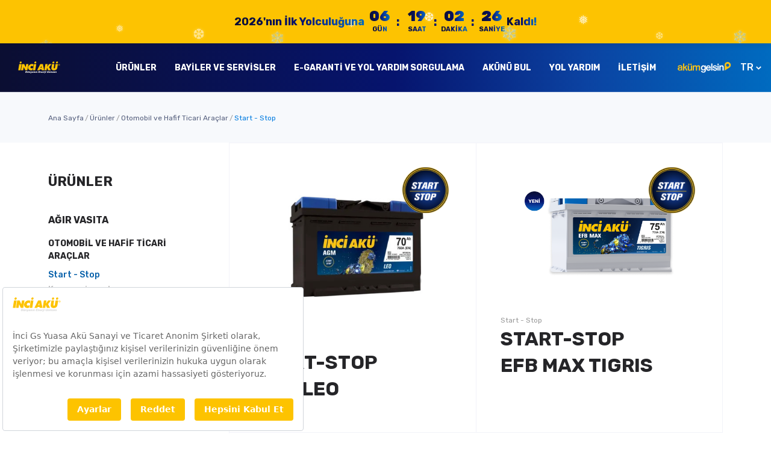

--- FILE ---
content_type: text/html; charset=utf-8
request_url: https://www.inciaku.com/tr/urunler/otomobil-ve-hafif-ticari-araclar/start-stop/
body_size: 18273
content:

<!DOCTYPE html>
<html lang="tr">
<head>





        <title>Otomobil ve Hafif Ticari Araç Start-Stop Akü Modelleri</title>
    <meta name="description" content="Otomobil veya hafif ticari araçlarınıza uygun tüm start-stop akü çeşitlerine ve start-stop akülerin tüm özelliklerine İnci Akü'den ulaşabilirsiniz." />
    <meta name="keywords" content="">
    <meta name="robots" content="INDEX,FOLLOW" />
    <link rel="canonical" href="https://www.inciaku.com/tr/urunler/otomobil-ve-hafif-ticari-araclar/start-stop/" />
    <link rel="alternate" hreflang="x-default" href="https://www.inciaku.com/en/products/automobiles-and-light-commercial-vehicles/start-stop/" />
                <link rel="alternate" hreflang="tr" href="https://www.inciaku.com/tr/urunler/otomobil-ve-hafif-ticari-araclar/start-stop/" />
                <link rel="alternate" hreflang="en" href="https://www.inciaku.com/en/products/automobiles-and-light-commercial-vehicles/start-stop/" />
                <link rel="alternate" hreflang="ru" href="https://www.inciaku.com/ru/products/automobiles-and-light-commercial-vehicles/start-stop/" />
    <meta name="twitter:card" content="summary" />
    <meta name="twitter:site" content="@inciaku" />
    <meta name="twitter:creator" content="@inciaku" />
    <meta name="twitter:title" content="Otomobil ve Hafif Ticari Araç Start-Stop Akü Modelleri" />
    <meta name="twitter:description" content="Otomobil veya hafif ticari araçlarınıza uygun tüm start-stop akü çeşitlerine ve start-stop akülerin tüm özelliklerine İnci Akü'den ulaşabilirsiniz." />
    <meta name="twitter:image:src" content="https://www.inciaku.com/media/3lolrhv4/inci-aku-logo-1200-1200-mavi.png" />
    <meta name="twitter:image:alt" content="inci aku" />
    <meta property="og:title" content="Otomobil ve Hafif Ticari Araç Start-Stop Akü Modelleri" />
    <meta property="og:url" content="https://www.inciaku.com/tr/urunler/otomobil-ve-hafif-ticari-araclar/start-stop/" />
    <meta property="og:image" content="https://www.inciaku.com/media/3lolrhv4/inci-aku-logo-1200-1200-mavi.png" />
    <meta property="og:description" content="Otomobil veya hafif ticari araçlarınıza uygun tüm start-stop akü çeşitlerine ve start-stop akülerin tüm özelliklerine İnci Akü'den ulaşabilirsiniz." />
    <meta property="og:type" content="article" />
    <meta property="og:site_name" content="İnci Akü" />
    <meta property="og:locale" content="tr-TR" />
            <meta property="og:locale:alternate" content="en-EN" />
            <meta property="og:locale:alternate" content="ru-RU" />
    <meta itemprop="name" content="Otomobil ve Hafif Ticari Araç Start-Stop Akü Modelleri" />
    <meta itemprop="description" content="" />
    <meta itemprop="image" content="" />
<script type="application/ld+json">
{
  "@context": "https://schema.org/", 
  "@type": "BreadcrumbList", 
  "itemListElement": [{
    "@type": "ListItem", 
    "position": 1, 
    "name": "Ana Sayfa",
    "item": "https://www.inciaku.com/tr/"  
  },{
    "@type": "ListItem", 
    "position": 2, 
    "name": "Ürünler",
    "item": "https://www.inciaku.com/tr/urunler/"  
  },{
    "@type": "ListItem", 
    "position": 3, 
    "name": "Otomobil ve Ticari Araçlar",
    "item": "https://www.inciaku.com/tr/urunler/otomobil-ve-hafif-ticari-araclar/"  
  },{
    "@type": "ListItem", 
    "position": 4, 
    "name": "Start Stop Akü",
    "item": "https://www.inciaku.com/tr/urunler/otomobil-ve-hafif-ticari-araclar/start-stop/"  
  }]
}
</script>


        <meta charset="UTF-8" />
    <meta name="viewport" content="width=device-width, initial-scale=1, minimum-scale=1, maximum-scale=1">
    <script src="https://bundles.efilli.com/inciaku.com.prod.js" ></script>

    <link rel="stylesheet" href="/assets/dist/css/uikit.custom-theme.min.css" />
    <!--Fonts-->
    <link rel="stylesheet" href="/assets/dist/css/swiper.min.css">
    <link href="https://fonts.googleapis.com/css?family=Rubik:300,300i,400,400i,500,500i,700,700i,900,900i&amp;display=swap&amp;subset=cyrillic,hebrew,latin-ext"
          rel="stylesheet" />
          <style>
            em{
                color: inherit;
            }
          </style>
    <link rel="apple-touch-icon" sizes="57x57" href="/assets/images/favicon/apple-icon-57x57.png" />
    <link rel="apple-touch-icon" sizes="60x60" href="/assets/images/favicon/apple-icon-60x60.png" />
    <link rel="apple-touch-icon" sizes="72x72" href="/assets/images/favicon/apple-icon-72x72.png" />
    <link rel="apple-touch-icon" sizes="76x76" href="/assets/images/favicon/apple-icon-76x76.png" />
    <link rel="apple-touch-icon" sizes="114x114" href="/assets/images/favicon/apple-icon-114x114.png" />
    <link rel="apple-touch-icon" sizes="120x120" href="/assets/images/favicon/apple-icon-120x120.png" />
    <link rel="apple-touch-icon" sizes="144x144" href="/assets/images/favicon/apple-icon-144x144.png" />
    <link rel="apple-touch-icon" sizes="152x152" href="/assets/images/favicon/apple-icon-152x152.png" />
    <link rel="apple-touch-icon" sizes="180x180" href="/assets/images/favicon/apple-icon-180x180.png" />
    <link rel="icon" type="image/png" sizes="192x192" href="/assets/images/favicon/android-icon-192x192.png" />
    <link rel="icon" type="image/png" sizes="32x32" href="/assets/images/favicon/favicon-32x32.png" />
    <link rel="icon" type="image/png" sizes="96x96" href="/assets/images/favicon/favicon-96x96.png" />
    <link rel="icon" type="image/png" sizes="16x16" href="/assets/images/favicon/favicon-16x16.png" />
    <link rel="manifest" href="/assets/images/favicon/manifest.json" />
    <meta name="msapplication-TileColor" content="#ffffff" />
    <meta name="msapplication-TileImage" content="/ms-icon-144x144.png" />
    <meta name="theme-color" content="#ffffff" />

    <script src="/assets/dist/js/swiper.min.js"></script>
    <script src="/assets/dist/js/uikit.min.js"></script>
    <script src="/assets/dist/js/uikit-icons.min.js"></script>
    <script src="https://cdnjs.cloudflare.com/ajax/libs/jquery/3.6.3/jquery.min.js" integrity="sha512-STof4xm1wgkfm7heWqFJVn58Hm3EtS31XFaagaa8VMReCXAkQnJZ+jEy8PCC/iT18dFy95WcExNHFTqLyp72eQ==" crossorigin="anonymous" referrerpolicy="no-referrer"></script>


    <script src="https://cdnjs.cloudflare.com/ajax/libs/jquery.mask/1.14.16/jquery.mask.min.js"></script>
    <script src="https://cdnjs.cloudflare.com/ajax/libs/jquery-validate/1.19.5/jquery.validate.min.js" integrity="sha512-rstIgDs0xPgmG6RX1Aba4KV5cWJbAMcvRCVmglpam9SoHZiUCyQVDdH2LPlxoHtrv17XWblE/V/PP+Tr04hbtA==" crossorigin="anonymous" referrerpolicy="no-referrer"></script>
    

    <script src='https://www.google.com/recaptcha/api.js?onload=CaptchaCallback&render=explicit'></script>

    <script type="text/javascript">
        var CaptchaCallback = function () { };
    </script>

    <!--script(src="assets/dist/js/swiper.min.js")-->
    <script src="/assets/dist/js/custom.js?v=1.3"></script>
    <!-- Google Tag Manager -->
    <script>
        (function (w, d, s, l, i) {
            w[l] = w[l] || []; w[l].push({
                'gtm.start':
                    new Date().getTime(), event: 'gtm.js'
            }); var f = d.getElementsByTagName(s)[0],
                j = d.createElement(s), dl = l != 'dataLayer' ? '&l=' + l : ''; j.async = true; j.src =
                    'https://www.googletagmanager.com/gtm.js?id=' + i + dl; f.parentNode.insertBefore(j, f);
        })(window, document, 'script', 'dataLayer', 'GTM-KQG5DXZ');</script>
    <!-- End Google Tag Manager -->
    <!-- Global site tag (gtag.js) - Google Ads: 458717410 -->
    <script async src="https://www.googletagmanager.com/gtag/js?id=AW-458717410"></script>
    <script>
        window.dataLayer = window.dataLayer || [];
        function gtag() { dataLayer.push(arguments); }
        gtag('js', new Date());

        gtag('config', 'AW-458717410');
    </script>

    <!-- Meta Pixel Code -->

    <script>

        !function (f, b, e, v, n, t, s) {
            if (f.fbq) return; n = f.fbq = function () {
                n.callMethod ?

                    n.callMethod.apply(n, arguments) : n.queue.push(arguments)
            };

            if (!f._fbq) f._fbq = n; n.push = n; n.loaded = !0; n.version = '2.0';

            n.queue = []; t = b.createElement(e); t.async = !0;

            t.src = v; s = b.getElementsByTagName(e)[0];

            s.parentNode.insertBefore(t, s)
        }(window, document, 'script', 'https://clicktime.symantec.com/15t5jXELC6BGkAEnpP8ch?h=ATZuJwee6gWO6sjrUp6F10X_aehQBl6LFhm7i6k7aBs=&u=https://clicktime.symantec.com/15sM1FRRAndrJ5Z5VWxyW?h%3DkjnZug3ZvFx8HZjk642TJckBJQpAnoKkfKGolfc0EYY%3D%26u%3Dhttps://clicktime.symantec.com/15siQoRgTCN4x1APixHXm?h%3DiVL075v9FBMaMgsQB8ZEWHuFSuOY4oB6o-3wnoMdqBA%3D%26u%3Dhttps://connect.facebook.net/en_US/fbevents.js%252527%252529%25253B'),

        fbq('init', '473979277405016');

        fbq('track', 'PageView');

    </script>

    <noscript>
        <img height="1" width="1" style="display:none"
             src=https://www.facebook.com/tr?id =473979277405016&ev =PageView&noscript =1 />
    </noscript>

    <!-- End Meta Pixel Code -->

</head>
<body>
    <!-- Google Tag Manager (noscript) -->
    <noscript>
        <iframe src="https://www.googletagmanager.com/ns.html?id=GTM-KQG5DXZ"
                height="0" width="0" style="display:none;visibility:hidden"></iframe>
    </noscript>
    <!-- End Google Tag Manager (noscript) -->
    


    <style>
     
        .announcement-bar {
            position: relative !important;
            top: 0;
            left: 0;
            right: 0;
            background-color: #fdc301;
            padding: 15px 20px;
            z-index: 1000;
            box-shadow: 0 2px 10px rgba(0, 0, 0, 0.1);
            overflow: hidden;
        }

        .snowflakes {
            position: absolute;
            top: 0;
            left: 0;
            width: 100%;
            height: 100%;
            pointer-events: none;
            z-index: 1;
        }

        .snowflake {
            position: absolute;
            top: -10px;
            color: #ffffff !important;
            font-size: 20px;
            animation: fall linear infinite;
            text-shadow: 0 0 5px rgba(255, 255, 255, 0.5);
            filter: none;
        }

        @keyframes fall {
            0% {
                top: -10px;
                opacity: 1;
            }
            100% {
                top: 100%;
                opacity: 0.3;
            }
        }

        .snowflake:nth-child(1) { left: 5%; animation-duration: 5s; animation-delay: 0s; }
        .snowflake:nth-child(2) { left: 15%; animation-duration: 6s; animation-delay: 1s; font-size: 16px; }
        .snowflake:nth-child(3) { left: 25%; animation-duration: 4s; animation-delay: 2s; font-size: 24px; }
        .snowflake:nth-child(4) { left: 35%; animation-duration: 5.5s; animation-delay: 0.5s; }
        .snowflake:nth-child(5) { left: 45%; animation-duration: 6.5s; animation-delay: 1.5s; font-size: 18px; }
        .snowflake:nth-child(6) { left: 55%; animation-duration: 5s; animation-delay: 3s; }
        .snowflake:nth-child(7) { left: 65%; animation-duration: 6s; animation-delay: 0.8s; font-size: 22px; }
        .snowflake:nth-child(8) { left: 75%; animation-duration: 5.5s; animation-delay: 2.5s; }
        .snowflake:nth-child(9) { left: 85%; animation-duration: 4.5s; animation-delay: 1.2s; font-size: 16px; }
        .snowflake:nth-child(10) { left: 95%; animation-duration: 6s; animation-delay: 0.3s; }

        .announcement-content {
            max-width: 1200px;
            margin: 0 auto;
            display: flex;
            align-items: center;
            justify-content: center;
            gap: 10px;
            flex-wrap: wrap;
            position: relative;
            z-index: 2;
        }

        .announcement-text {
            background: linear-gradient(90deg, #0b0e32 .03%, #06146e 51.26%, #0b43a2 76.17%, #006bc0 100%);
            -webkit-background-clip: text;
            -webkit-text-fill-color: transparent;
            background-clip: text;
            font-size: 18px;
            font-weight: 700;
            text-align: center;
            position: relative;
        }

  
   

        @keyframes swing {
            0%, 100% {
                transform: rotate(-8deg);
            }
            50% {
                transform: rotate(8deg);
            }
        }

        .ornament-string {
            stroke: #8B4513;
            stroke-width: 1.5;
        }

        .countdown-container {
            display: flex;
            gap: 8px;
            align-items: center;
        }

        .countdown-item {
            display: flex;
            flex-direction: column;
            align-items: center;
            min-width: 50px;
        }

        .countdown-value {
            background: linear-gradient(90deg, #0b0e32 .03%, #06146e 51.26%, #0b43a2 76.17%, #006bc0 100%);
            -webkit-background-clip: text;
            -webkit-text-fill-color: transparent;
            background-clip: text;
            font-size: 24px;
            font-weight: 800;
            line-height: 1;
        }

        .countdown-label {
            background: linear-gradient(90deg, #0b0e32 .03%, #06146e 51.26%, #0b43a2 76.17%, #006bc0 100%);
            -webkit-background-clip: text;
            -webkit-text-fill-color: transparent;
            background-clip: text;
            font-size: 11px;
            font-weight: 600;
            text-transform: uppercase;
            margin-top: 2px;
        }

        .countdown-separator {
            background: linear-gradient(90deg, #0b0e32 .03%, #06146e 51.26%, #0b43a2 76.17%, #006bc0 100%);
            -webkit-background-clip: text;
            -webkit-text-fill-color: transparent;
            background-clip: text;
            font-size: 20px;
            font-weight: 700;
            padding: 0 3px;
        }

        @media (max-width: 768px) {
            .announcement-bar {
                padding: 12px 15px;
            }

            .announcement-text {
                font-size: 14px;
                width: 100%;
                margin-bottom: 5px;
            }

            .christmas-icon {
                width: 24px;
                height: 32px;
                right: -8px;
                top: -10px;
            }

            .countdown-value {
                font-size: 20px;
            }

            .countdown-label {
                font-size: 9px;
            }

            .countdown-item {
                min-width: 40px;
            }

            .countdown-separator {
                font-size: 16px;
            }
        }

        @media (max-width: 480px) {
            .announcement-text {
                font-size: 13px;
            }


            .countdown-value {
                font-size: 18px;
            }

            .countdown-label {
                font-size: 8px;
            }

            .countdown-item {
                min-width: 35px;
            }

            .countdown-container {
                gap: 5px;
            }
        }


    </style>

    <div class="announcement-bar">
        <div class="snowflakes">
            <div class="snowflake" style="color: #fff;">❄</div>
            <div class="snowflake" style="color: #fff;">❅</div>
            <div class="snowflake" style="color: #fff;">❆</div>
            <div class="snowflake" style="color: #fff;">❄</div>
            <div class="snowflake" style="color: #fff;">❅</div>
            <div class="snowflake" style="color: #fff;">❆</div>
            <div class="snowflake" style="color: #fff;">❄</div>
            <div class="snowflake" style="color: #fff;">❅</div>
            <div class="snowflake" style="color: #fff;">❆</div>
            <div class="snowflake" style="color: #fff;">❄</div>
        </div>
        <div class="announcement-content">
            <div class="announcement-text">
                2026'nın İlk Yolculuğuna
            </div>
            <div class="countdown-container" id="countdown">
                <div class="countdown-item">
                    <div class="countdown-value" id="days">00</div>
                    <div class="countdown-label">Gün</div>
                </div>
                <div class="countdown-separator">:</div>
                <div class="countdown-item">
                    <div class="countdown-value" id="hours">00</div>
                    <div class="countdown-label">Saat</div>
                </div>
                <div class="countdown-separator">:</div>
                <div class="countdown-item">
                    <div class="countdown-value" id="minutes">00</div>
                    <div class="countdown-label">Dakika</div>
                </div>
                <div class="countdown-separator">:</div>
                <div class="countdown-item">
                    <div class="countdown-value" id="seconds">00</div>
                    <div class="countdown-label">Saniye</div>
                </div>
            </div>
            <div class="announcement-text">
                Kaldı!
               
            </div>
        </div>
    </div>



    <script>
        function updateCountdown() {
            const targetDate = new Date('December 31, 2025 23:59:59').getTime();
            const now = new Date().getTime();
            const difference = targetDate - now;

            if (difference > 0) {
                const days = Math.floor(difference / (1000 * 60 * 60 * 24));
                const hours = Math.floor((difference % (1000 * 60 * 60 * 24)) / (1000 * 60 * 60));
                const minutes = Math.floor((difference % (1000 * 60 * 60)) / (1000 * 60));
                const seconds = Math.floor((difference % (1000 * 60)) / 1000);

                document.getElementById('days').textContent = String(days).padStart(2, '0');
                document.getElementById('hours').textContent = String(hours).padStart(2, '0');
                document.getElementById('minutes').textContent = String(minutes).padStart(2, '0');
                document.getElementById('seconds').textContent = String(seconds).padStart(2, '0');
            } else {
                document.getElementById('days').textContent = '00';
                document.getElementById('hours').textContent = '00';
                document.getElementById('minutes').textContent = '00';
                document.getElementById('seconds').textContent = '00';
            }
        }

        // İlk yüklemede çalıştır
        updateCountdown();

        // Her saniye güncelle
        setInterval(updateCountdown, 1000);
    </script>




<header class="uk-width-1-1 header-graident-class" uk-sticky="show-on-up: false; animation: uk-animation-slide-top; cls-inactive: header-graident-class uk-position-relative; cls-active: header-graident-class">
    
    <div>
        <nav class="uk-navbar-container uk-container-expand" uk-navbar="mode:click">
            <div class="uk-navbar-left uk-margin-auto-right nav-overlay">
                <a class="uk-navbar-item uk-logo uk-flex-wrap"
                   href="/tr/">
                        <img class="tr-logo" src="/assets/images/logo-text.svg" alt="inci akü logo" />


                </a>
            </div>
            <div class="uk-navbar-center uk-container nav-overlay uk-visible@l">
                <div class="uk-visible@m">
                    <ul class="uk-navbar-nav">
                                <li>
                                    <a href="#">&#220;r&#252;nler</a>
                                    <div class="uk-navbar-dropdown">
                                        <div class="uk-grid" uk-grid="uk-grid">
                                            <div class="uk-width-1-2">
                                                <ul class="uk-list uk-list-divider">

                                                        <li>
                                                            <a class="uk-grid uk-grid-small" uk-grid="uk-grid" href="/tr/urunler/otomobil-ve-hafif-ticari-araclar/">
                                                                <div class="uk-width-auto" width="80">
                                                                    <div class="uk-icon-button uk-margin-small-right"
                                                                         uk-icon="icon: icn-car"></div>
                                                                </div>
                                                                <div class="uk-width-expand uk-flex uk-flex-middle">
                                                                    <div class="uk-text-large uk-text-bolder">
                                                                        Otomobil ve Hafif Ticari Ara&#231;lar
                                                                    </div>
                                                                </div>
                                                            </a>
                                                        </li>
                                                        <li>
                                                            <a class="uk-grid uk-grid-small" uk-grid="uk-grid" href="/tr/urunler/agir-vasita/">
                                                                <div class="uk-width-auto" width="80">
                                                                    <div class="uk-icon-button uk-margin-small-right"
                                                                         uk-icon="icon: icn-truck"></div>
                                                                </div>
                                                                <div class="uk-width-expand uk-flex uk-flex-middle">
                                                                    <div class="uk-text-large uk-text-bolder">
                                                                        Ağır Vasıta
                                                                    </div>
                                                                </div>
                                                            </a>
                                                        </li>
                                                        <li>
                                                            <a class="uk-grid uk-grid-small" uk-grid="uk-grid" href="/tr/urunler/ozel-seri/">
                                                                <div class="uk-width-auto" width="80">
                                                                    <div class="uk-icon-button uk-margin-small-right"
                                                                         uk-icon="icon: icn-boat"></div>
                                                                </div>
                                                                <div class="uk-width-expand uk-flex uk-flex-middle">
                                                                    <div class="uk-text-large uk-text-bolder">
                                                                        &#214;zel Seri
                                                                    </div>
                                                                </div>
                                                            </a>
                                                        </li>
                                                        <li>
                                                            <a class="uk-grid uk-grid-small" uk-grid="uk-grid" href="/tr/urunler/endustriyel-akuler-ve-teknik-ekipmanlar/">
                                                                <div class="uk-width-auto" width="80">
                                                                    <div class="uk-icon-button uk-margin-small-right"
                                                                         uk-icon="icon: icn-industrial"></div>
                                                                </div>
                                                                <div class="uk-width-expand uk-flex uk-flex-middle">
                                                                    <div class="uk-text-large uk-text-bolder">
                                                                        End&#252;striyel Ak&#252;ler ve Teknik Ekipmanlar
                                                                    </div>
                                                                </div>
                                                            </a>
                                                        </li>
                                                        <li>
                                                            <a class="uk-grid uk-grid-small" uk-grid="uk-grid" href="/tr/urunler/hizmet-ekipmanlari/">
                                                                <div class="uk-width-auto" width="80">
                                                                    <div class="uk-icon-button uk-margin-small-right"
                                                                         uk-icon="icon: icn-service"></div>
                                                                </div>
                                                                <div class="uk-width-expand uk-flex uk-flex-middle">
                                                                    <div class="uk-text-large uk-text-bolder">
                                                                        Hizmet Ekipmanları
                                                                    </div>
                                                                </div>
                                                            </a>
                                                        </li>
                                                        <li>
                                                            <a class="uk-grid uk-grid-small" uk-grid="uk-grid" href="/tr/urunler/">
                                                                <div class="uk-width-auto" width="80">
                                                                    <div class="uk-icon-button uk-margin-small-right"
                                                                         uk-icon="icon: icn-urunler"></div>
                                                                </div>
                                                                <div class="uk-width-expand uk-flex uk-flex-middle">
                                                                    <div class="uk-text-large uk-text-bolder">
                                                                        T&#252;m &#220;r&#252;nler
                                                                    </div>
                                                                </div>
                                                            </a>
                                                        </li>

                                                </ul>
                                            </div>
                                            <div class="uk-width-1-2 uk-flex uk-flex-middle">
                                                <div class="uk-position-relative">
                                                    <img uk-img="/media/rr2hlcw3/akunu-bul-banner.png" alt="Akunu Bul Banner" />
                                                    <div class="uk-position-small uk-position-top-left uk-light uk-width-small">
                                                        <div class="uk-h5 uk-margin-small-bottom uk-text-bolder">
                                                            Aracına Uygun Ak&#252;y&#252; Bul
                                                        </div>
                                                        <a class="uk-link uk-text-bold uk-text-large"
                                                           href="/tr/akunu-bul/">
                                                            Keşfet
                                                            <span class="uk-icon uk-margin-small-left"
                                                                  uk-icon="icon: icn-arrow-right; ratio: 1.6"></span>
                                                        </a>
                                                    </div>
                                                </div>
                                            </div>
                                        </div>
                                    </div>
                                </li>
                                <li><a href="/tr/bayiler-ve-servisler/">Bayiler ve Servisler</a></li>
                                <li><a href="/tr/e-garanti-ve-yol-yardim-sorgulama/">E-Garanti ve Yol Yardım Sorgulama</a></li>
                                <li><a href="/tr/akunu-bul/">Ak&#252;n&#252; Bul</a></li>
                                <li><a href="/tr/yol-yardim/inci-aku-den-yol-yardim-hizmeti/">Yol Yardım</a></li>
                                <li><a href="/tr/iletisim/iletisim-adresi/">İletişim</a></li>
                        <li class="uk-hidden"><a href="">EN</a></li>
                    </ul>
                </div>
            </div>
            <div class="uk-navbar-right nav-overlay">
                <div class="uk-flex uk-flex-middle">
                        <a class="uk-link-reset support-logo uk-visible@m" href="https://www.akumgelsin.com.tr/akumgelsin/" target="_blank">
                            <img src="/assets/images/akumgelsin1.svg" class="" alt="inci akü aküm gelsin" />
                            
                        </a>
                        <a class="uk-link-reset support-logo uk-hidden@m" href="https://www.akumgelsin.com.tr/akumgelsin/" target="_blank">
                            <img src="/assets/images/akumgelsin1.svg" class="" alt="inci akü aküm gelsin" />
                        </a>
                    <a id="hamburger" class="uk-navbar-toggle uk-padding-remove uk-hidden@l uk-margin-left" style="color:#fff" uk-navbar-toggle-icon uk-toggle="target: #mobile-menu; animation: uk-animation-fade" href="#"></a>
                    <a id="mobile-menu-close" class="uk-navbar-toggle uk-padding-remove uk-hidden@l uk-margin-left uk-hidden" uk-toggle="target: #mobile-menu; animation: uk-animation-fade" href="#">
                        <span style="color:#fff" uk-icon="icon:close; ratio:1.3"></span>
                    </a>
                </div>
                <div class="uk-inline uk-margin-small-left uk-visible@l">

                    <div class="uk-light" type="button" style="font-weight: 500; cursor: pointer">
                        TR
                        <span class="uk-light" uk-icon="icon: icn-arrow-down; ratio: 1.2"></span>
                    </div>
                    <div uk-dropdown="mode: click; pos: bottom-right; offset: 0" style="min-width:1px">

                                <a class="uk-link-muted" href="/en/products/automobiles-and-light-commercial-vehicles/start-stop/">EN</a>
                                <a class="uk-link-muted" href="/ru/products/automobiles-and-light-commercial-vehicles/start-stop/">RU</a>
                    </div>
                </div>
            </div>
        </nav>
    </div>

    <div id="mobile-menu" class="uk-background-default mobile-menu uk-modal-full " uk-modal="" style="top:82px;">
        <div class="uk-height-1-1 uk-position-relative uk-flex uk-flex-column uk-flex-1 uk-flex-between uk-flex-wrap-stretch">
            <div class="modal-content uk-padding-small">

                        <div class="menu-parent-1" hidden>

                            <div style="background-color: #f7f9fc; color: #000;" class="uk-button uk-button-danger" uk-toggle="target: .menu-parent-1; animation: uk-animation-fade">
                                <span class="uk-margin-small-right" uk-icon="icon: icn-back-left; ratio: 1.5;"></span>
                                Geri D&#246;n
                            </div>

                            <ul class="uk-nav uk-nav-default uk-margin-small-top" id="mobile-menu-accordion">
                                <li class="uk-text-large">
                                    <a class="uk-h5 uk-margin-remove uk-text-bold">
                                        &#220;r&#252;nler
                                    </a>
                                    <div class="uk-width-1-1">
                                        <ul class="uk-list uk-list-divider">
                                                        <li test="test">
                                                            <div class="uk-grid uk-grid-small uk-flex" uk-grid="">
                                                                <div class="uk-width-auto uk-first-column" width="80">
                                                                    <div class="uk-icon-button uk-margin-small-right uk-icon" uk-icon="icon: icn-car"></div>
                                                                </div>

                                                                <div class="uk-width-expand uk-flex uk-flex-wrap uk-margin-small-top">
                                                                    <div class="uk-text-large uk-text-bolder">Otomobil ve Hafif Ticari Ara&#231;lar </div>
                                                                    <ul class="uk-nav-sub uk-margin-small-top uk-width-1-1">
                                                                            <li><a href="/tr/urunler/otomobil-ve-hafif-ticari-araclar/start-stop/">Start - Stop</a></li>
                                                                            <li><a href="/tr/urunler/otomobil-ve-hafif-ticari-araclar/konvansiyonel/">Konvansiyonel</a></li>
                                                                    </ul>
                                                                </div>
                                                            </div>
                                                        </li>
                                                        <li>
                                                            <a class="uk-grid uk-grid-small" uk-grid="" href="/tr/urunler/agir-vasita/">
                                                                <div class="uk-width-auto uk-first-column" width="80">
                                                                    <div class="uk-icon-button uk-margin-small-right uk-icon" uk-icon="icon: icn-truck">
                                                                        
                                                                    </div>
                                                                </div>
                                                                <div class="uk-width-expand uk-flex uk-flex-middle">
                                                                    <div class="uk-text-large uk-text-bolder">
                                                                        Ağır Vasıta
                                                                    </div>
                                                                </div>
                                                            </a>
                                                        </li>
                                                        <li>
                                                            <a class="uk-grid uk-grid-small" uk-grid="" href="/tr/urunler/ozel-seri/">
                                                                <div class="uk-width-auto uk-first-column" width="80">
                                                                    <div class="uk-icon-button uk-margin-small-right uk-icon" uk-icon="icon: icn-boat">
                                                                        
                                                                    </div>
                                                                </div>
                                                                <div class="uk-width-expand uk-flex uk-flex-middle">
                                                                    <div class="uk-text-large uk-text-bolder">
                                                                        &#214;zel Seri
                                                                    </div>
                                                                </div>
                                                            </a>
                                                        </li>
                                                        <li>
                                                            <a class="uk-grid uk-grid-small" uk-grid="" href="/tr/urunler/endustriyel-akuler-ve-teknik-ekipmanlar/">
                                                                <div class="uk-width-auto uk-first-column" width="80">
                                                                    <div class="uk-icon-button uk-margin-small-right uk-icon" uk-icon="icon: icn-industrial">
                                                                        
                                                                    </div>
                                                                </div>
                                                                <div class="uk-width-expand uk-flex uk-flex-middle">
                                                                    <div class="uk-text-large uk-text-bolder">
                                                                        End&#252;striyel Ak&#252;ler ve Teknik Ekipmanlar
                                                                    </div>
                                                                </div>
                                                            </a>
                                                        </li>
                                                        <li>
                                                            <a class="uk-grid uk-grid-small" uk-grid="" href="/tr/urunler/hizmet-ekipmanlari/">
                                                                <div class="uk-width-auto uk-first-column" width="80">
                                                                    <div class="uk-icon-button uk-margin-small-right uk-icon" uk-icon="icon: icn-service">
                                                                        
                                                                    </div>
                                                                </div>
                                                                <div class="uk-width-expand uk-flex uk-flex-middle">
                                                                    <div class="uk-text-large uk-text-bolder">
                                                                        Hizmet Ekipmanları
                                                                    </div>
                                                                </div>
                                                            </a>
                                                        </li>
                                                        <li>
                                                            <a class="uk-grid uk-grid-small" uk-grid="" href="/tr/urunler/">
                                                                <div class="uk-width-auto uk-first-column" width="80">
                                                                    <div class="uk-icon-button uk-margin-small-right uk-icon" uk-icon="icon: icn-urunler">
                                                                        
                                                                    </div>
                                                                </div>
                                                                <div class="uk-width-expand uk-flex uk-flex-middle">
                                                                    <div class="uk-text-large uk-text-bolder">
                                                                        T&#252;m &#220;r&#252;nler
                                                                    </div>
                                                                </div>
                                                            </a>
                                                        </li>

                                        </ul>
                                    </div>
                                </li>
                            </ul>

                        </div>



                <div class="menu-parent-1">
                    <ul class="uk-nav uk-nav-default" id="mobile-menu-accordion">
                                    <li class="uk-text-large">
                                        <a class="uk-h5 uk-margin-remove uk-text-bold" uk-toggle="target: .menu-parent-1; animation: uk-animation-fade">
                                            &#220;r&#252;nler
                                        </a>
                                    </li>
                                    <li class="uk-text-large">
                                        <a href="/tr/bayiler-ve-servisler/" class="uk-h5 uk-margin-remove uk-text-bold">Bayiler ve Servisler</a>
                                    </li>
                                    <li class="uk-text-large">
                                        <a href="/tr/e-garanti-ve-yol-yardim-sorgulama/" class="uk-h5 uk-margin-remove uk-text-bold">E-Garanti ve Yol Yardım Sorgulama</a>
                                    </li>
                                    <li class="uk-text-large">
                                        <a href="/tr/yol-yardim/inci-aku-den-yol-yardim-hizmeti/" class="uk-h5 uk-margin-remove uk-text-bold">Yol Yardım</a>
                                    </li>
                                    <li class="uk-text-large">
                                        <a href="/tr/iletisim/iletisim-adresi/" class="uk-h5 uk-margin-remove uk-text-bold">İletişim</a>
                                    </li>



                    </ul>
                        <ul class="uk-list nav-list">
                                <li class="">
                                    <a href="/tr/kurumsal/inci-gs-yuasa/" class="">Kurumsal</a>
                                </li>
                                <li class="">
                                    <a href="/tr/bilgi-merkezi/aku-nedir/" class="">Bilgi Merkezi</a>
                                </li>
                                <li class="">
                                    <a href="/tr/medya-merkezi/haberler/" class="">Medya Merkezi</a>
                                </li>
                                <li class="">
                                    <a href="http://blog.inciaku.com/default.aspx" class="">Blog</a>
                                </li>
                                <li class="">
                                    <a href="/tr/iletisim/iletisim-adresi/" class="">İletişim</a>
                                </li>
                        </ul>
                        <ul class="uk-nav uk-nav-default uk-navbar">

                                    <li class="uk-text-large"><a style="font-size: 16px" href="/en/products/automobiles-and-light-commercial-vehicles/start-stop/" class="">EN</a></li>
                                <hr class="uk-divider-vertical" style="height: 14px; display: inline-block; margin: 12px 14px 0 14px; border-color: #252528;">
                                    <li class="uk-text-large uk-active"><a style="font-size: 16px" href="#" class="">TR</a></li>
                                <hr class="uk-divider-vertical" style="height: 14px; display: inline-block; margin: 12px 14px 0 14px; border-color: #252528;">
                                    <li class="uk-text-large"><a style="font-size: 16px" href="/ru/products/automobiles-and-light-commercial-vehicles/start-stop/" class="">RU</a></li>
                                <hr class="uk-divider-vertical" style="height: 14px; display: inline-block; margin: 12px 14px 0 14px; border-color: #252528;">
                        </ul>
                </div>

            </div>
            <div class="uk-section-secondary uk-padding-small uk-position-relative" style="background-image: url('/assets/images/mobile-menu-find-battery.png') ">
                <div class="uk-grid uk-grid-small" uk-grid>
                    <div class="uk-width-expand">
                        <div class="uk-heading-large uk-text-bolder uk-margin-remove">Aracına Uygun Ak&#252;y&#252; Bul</div>
                        <a href="/tr/akunu-bul/">
                            <span class="uk-text-large" style="color: #fff!important;">Keşfet</span>
                            <span uk-icon="icon: icn-arrow-right; ratio: 1.1"></span>
                        </a>
                    </div>
                    <div class="uk-width-auto" style="width: 96px;">
                        <img class="uk-position-absolute" style="bottom: 0; right: 10px; width: 96px; " src="/assets/images/mobile-menu-gorilla.png" alt="inci-aku">
                    </div>
                </div>
            </div>
        </div>
    </div>
</header>


    







<div class="uk-container uk-container-expand uk-background-muted uk-visible@m">
    <ul class="uk-breadcrumb uk-margin-remove uk-flex-row-reverse uk-flex-right uk-breadcrumb uk-margin-remove">
        <li><span>Start - Stop</span></li>
                <li><a href="/tr/urunler/otomobil-ve-hafif-ticari-araclar/">Otomobil ve Hafif Ticari Ara&#231;lar</a></li>
                <li><a href="/tr/urunler/">&#220;r&#252;nler</a></li>
                <li><a href="/tr/">Ana Sayfa</a></li>
    </ul>
</div>


<script>
    $(function () {
        $("[data-selected-sidebar-menu]").text($("[desktop-menu]").find("a[href='" + location.pathname + "']").closest("li a").text());
    })
</script>
<style>
    h1, h2, h3 {
        font-weight: bold;
    }

    h1 {
        font-size: 28px;
    }

    h2, h3 {
        font-size: 22px;
    }

    p a {
        word-break: unset;
    }
</style>
<section>
    <div class="uk-container uk-container-expand">
        <div class="uk-grid" uk-grid="">
            <div class="uk-width-medium@m">

                <div class="uk-padding uk-padding-remove-horizontal uk-visible@m">
                    <div>
                        <ul class="uk-nav uk-nav-default " desktop-menu>
                            <li class="uk-nav-header uk-margin-bottom uk-text-uppercase">&#220;r&#252;nler</li>
                                    <li><a href="/tr/urunler/agir-vasita/"><h2 class="uk-text-large uk-text-bold uk-text-uppercase uk-margin-remove">Ağır Vasıta</h2></a></li>
                                    <li class="uk-parent">
                                        <a href="/tr/urunler/otomobil-ve-hafif-ticari-araclar/"><span class="uk-text-large uk-text-bold uk-text-uppercase uk-margin-remove">Otomobil ve Hafif Ticari Ara&#231;lar</span></a>
                                        <ul class="uk-nav-sub">
                                                <li>
                                                    <a href="/tr/urunler/otomobil-ve-hafif-ticari-araclar/start-stop/">Start - Stop</a>
                                                </li>
                                                <li>
                                                    <a href="/tr/urunler/otomobil-ve-hafif-ticari-araclar/konvansiyonel/">Konvansiyonel</a>
                                                </li>
                                        </ul>
                                    </li>
                                    <li><a href="/tr/urunler/ozel-seri/"><h2 class="uk-text-large uk-text-bold uk-text-uppercase uk-margin-remove">&#214;zel Seri</h2></a></li>
                                    <li><a href="/tr/urunler/endustriyel-akuler-ve-teknik-ekipmanlar/"><h2 class="uk-text-large uk-text-bold uk-text-uppercase uk-margin-remove">End&#252;striyel Ak&#252;ler ve Teknik Ekipmanlar</h2></a></li>
                                    <li><a href="/tr/urunler/hizmet-ekipmanlari/"><h2 class="uk-text-large uk-text-bold uk-text-uppercase uk-margin-remove">Hizmet Ekipmanları</h2></a></li>
                        </ul>
                    </div>
                </div>

                <ul class="uk-nav uk-nav-default uk-hidden@m">
                    <li class="uk-nav-header uk-margin-small-bottom uk-text-uppercase">&#220;r&#252;nler</li>
                </ul>

                <div class="uk-inline uk-width-1-1 uk-hidden@m">
                    <button class="uk-button sidebar-mobile-button uk-text-secondary uk-width-1-1 uk-position-relative uk-position-z-index uk-background-muted" style="padding: 3px 10px;">
                        <div class="uk-flex uk-flex-between uk-flex-middle uk-text-bold">
                            <span data-selected-sidebar-menu> Tüm Ürünler </span>
                            <span class="uk-icon" uk-icon="icon: chevron-down;"></span>
                        </div>
                    </button>

                    <div class="uk-box-shadow-small " uk-drop="mode: click; pos: bottom-justify; offset: -40" style="padding-top: 40px">
                        <div class="uk-card uk-background-default" style="    padding: 10px 21px;">
                            <ul class="uk-list uk-list-divider uk-margin-remove">
                                        <li class=""><a class="uk-link-reset " href="/tr/urunler/agir-vasita/">Ağır Vasıta</a></li>
                                        <li class="">
                                            <a class="uk-link-reset" href="/tr/urunler/otomobil-ve-hafif-ticari-araclar/"> Otomobil ve Hafif Ticari Ara&#231;lar</a>
                                            <div class="uk-grid uk-grid-small uk-margin-small-top" uk-grid>
                                                        <a class="uk-link-reset uk-text-primary" href="/tr/urunler/otomobil-ve-hafif-ticari-araclar/start-stop/">Start - Stop</a>
                                                        <a class="uk-link-text" href="/tr/urunler/otomobil-ve-hafif-ticari-araclar/konvansiyonel/">Konvansiyonel</a>
                                            </div>
                                        </li>
                                        <li class=""><a class="uk-link-reset " href="/tr/urunler/ozel-seri/">&#214;zel Seri</a></li>
                                        <li class=""><a class="uk-link-reset " href="/tr/urunler/endustriyel-akuler-ve-teknik-ekipmanlar/">End&#252;striyel Ak&#252;ler ve Teknik Ekipmanlar</a></li>
                                        <li class=""><a class="uk-link-reset " href="/tr/urunler/hizmet-ekipmanlari/">Hizmet Ekipmanları</a></li>
                            </ul>
                        </div>
                    </div>
                </div>

                
            </div>



            <div class="uk-width-expand@m hover-transparent-card uk-child-width-1-2@s product-list uk-grid uk-grid-collapse" uk-grid="">
           
                <h1 style="display: none">Start - Stop</h1>
                    <a class="uk-link-reset"
                       href="/tr/urunler/otomobil-ve-hafif-ticari-araclar/start-stop/start-stop-agm-leo/">
                        <div class="uk-card uk-card-hover uk-card-body uk-text-center uk-card-medium uk-height-1-1">
                            <div class="uk-margin-auto-left uk-margin-auto-right uk-text-left product-list-width">
                                <div class="uk-position-relative uk-padding">
                                    <img src="/media/lddffoyp/l3-binek-agm.png" alt="L3 Binek Agm" />
                                    <img class="uk-position-right" src="/media/0edkzypl/ss-kucuk.png" alt="Ss Kucuk" />
                                </div>
                                <div class="uk-margin-top">
                                    <div class="uk-text-small uk-text-muted">
Start - Stop                                    </div>
                                    <h2 class="uk-h3 uk-text-bolder uk-margin-remove">
                                        START-STOP <br/> AGM LEO
                                    </h2>
                                    <ul class="uk-list uk-margin-small-top uk-margin-remove-bottom">
                                    </ul>
                                </div>
                            </div>
                        </div>
                    </a>
                    <a class="uk-link-reset"
                       href="/tr/urunler/otomobil-ve-hafif-ticari-araclar/start-stop/start-stop-efb-max-tigris/">
                        <div class="uk-card uk-card-hover uk-card-body uk-text-center uk-card-medium uk-height-1-1">
                            <div class="uk-margin-auto-left uk-margin-auto-right uk-text-left product-list-width">
                                <div class="uk-position-relative uk-padding">
                                    <img src="/media/k1cmkqcz/efb-max-tigris-tr-list.png" alt="Efb Max Tigris Tr List" />
                                    <img class="uk-position-right" src="/media/0edkzypl/ss-kucuk.png" alt="Ss Kucuk" />
                                </div>
                                <div class="uk-margin-top">
                                    <div class="uk-text-small uk-text-muted">
Start - Stop                                    </div>
                                    <h2 class="uk-h3 uk-text-bolder uk-margin-remove">
                                        START-STOP <br/> EFB MAX TIGRIS
                                    </h2>
                                    <ul class="uk-list uk-margin-small-top uk-margin-remove-bottom">
                                    </ul>
                                </div>
                            </div>
                        </div>
                    </a>
                    <a class="uk-link-reset"
                       href="/tr/urunler/otomobil-ve-hafif-ticari-araclar/start-stop/start-stop-efb-pantera/">
                        <div class="uk-card uk-card-hover uk-card-body uk-text-center uk-card-medium uk-height-1-1">
                            <div class="uk-margin-auto-left uk-margin-auto-right uk-text-left product-list-width">
                                <div class="uk-position-relative uk-padding">
                                    <img src="/media/liqohvvu/pantera-list.png" alt="Pantera List" />
                                    <img class="uk-position-right" src="/media/0edkzypl/ss-kucuk.png" alt="Ss Kucuk" />
                                </div>
                                <div class="uk-margin-top">
                                    <div class="uk-text-small uk-text-muted">
Start - Stop                                    </div>
                                    <h2 class="uk-h3 uk-text-bolder uk-margin-remove">
                                        START-STOP <br/> EFB PANTERA
                                    </h2>
                                    <ul class="uk-list uk-margin-small-top uk-margin-remove-bottom">
                                    </ul>
                                </div>
                            </div>
                        </div>
                    </a>
            </div>
        </div>

    </div>
    <div class="uk-container">
        <div class="uk-margin-large-top">
            
                

<p>Şehir trafiğinin içinde bir aracın performansı ciddi oranda önem arz ediyor. Araçların hem çok fazla yol katetmesi hem de yoğun bir kullanım gerektirmeleri halinde performanslarının önemli bir kısmı da aküleri ile ilgili oluyor.</p>
<p>İnci Akü, alanındaki uzmanlığı ile hem araçların performansları hem de sahip oldukları yapının ayrımına uygun olarak çözüm üretiyor. İnci Akü’nün teknolojiyi yakından takip etmesi ve çağın teknolojisine cevap veren aküler tasarlaması sayesinde şehir içi trafiğinde bile istediğiniz performansı elde etmenizi sağlıyor.</p>
<p>Start - Stop teknolojisi ile üretilen araçlara uygun olan akü modelleri içinde sizin de ihtiyaçlarınıza cevap verebilecek olan start-stop aküyü bulmanız mümkündür. Start - Stop rejeneratif frenleme sistemi için araçların ihtiyaç duyduğu yüksek enerji ihtiyacını maksimum verimle sunan İnci Akü start-stop aküler, güvenilir tasarımı ve uzun ömürlü kullanımıyla da fark yaratıyor.</p>
<p>Yeni nesil araçlardaki yüksek enerji ihtiyacının kesintisiz bir performans ile sergilenmesi için elyaf bazlı özel seperatörlerden daha yüksek çevrim ve marş basma kapasitesine kadar önemli detaylar dizaynın prensiplerini belirliyor. Daha az karbon salınımı ile çevre dost olmayı da teknolojinin kullanımında gerekli görüyor.</p>
<p>Avrupa Standartları’nda denk performans gösterecek şekilde üretilen akülerin özel ızgara dizaynları ve farklı güç seçenekleri bulunuyor. Tasarımın gösterilecek olan performansa göre özelleştirilmesi yalnızca mekanik yapının bileşenlerini değil, plakalar, buşonlar, kapaklar gibi aküyü oluşturan bileşenlerin yapıldığı malzemeleri de kapsıyor ve farklılıklar görülebiliyor.</p>
<p>İnci Akü’nün yıllardır sektöründe öncü ve başarıları ile kanıtlanmış olan kalitesi ile üretilen aküler araçların ihtiyaç duydukları performansı sunmak üzere tasarlanıyor. Bu yüzden de <a rel="noopener" href="/tr/urunler/" target="_blank"><strong>her markaya ve modele göre akü modelleri</strong> </a>arasında da farklar meydana gelebiliyor. Yani, akünün tek farkı kapladığı alan ve kapasiteden ibaret görülmeden tasarlanıyor. Bununla birlikte bazı modellerde bulunan ürün takip kodu gibi ayrıcalıklı detaylara da yer verilebiliyor.</p>
<p>Yoldaki performansınızın hiç düşmemesi ve her zaman en iyi şekilde yolculuk edebilmek için siz de İnci Akü’nün kaliteli, güvenli ve uzun ömürlü <a rel="noopener" href="/tr/akunu-bul/" target="_blank"><strong>akülerini tercih edebilirsiniz.</strong></a></p>





        </div>
    </div>
</section>



<section class="uk-section uk-section-small uk-light uk-background-cover uk-margin-xlarge-top"
         style="background-image: url(/assets/images/footer-banner-bg.png);">
    <div class="uk-container">
        <div class="uk-grid uk-child-width-1-2@s uk-child-width-1-1" uk-grid="uk-grid">
            <div>
                <div class="uk-grid" uk-grid="uk-grid">
                    <div class="uk-width-auto">
                        <h3 class="uk-h4 uk-text-bolder">Aracına Uygun Ak&#252;y&#252; Bul</h3>
                    </div>
                    <div class="uk-width-auto">
                        <a href="/tr/akunu-bul/" class="uk-button uk-button-primary">BAŞLA</a>
                    </div>
                </div>
            </div>
            <div class="uk-position-relative uk-visible@s">
                <img class="uk-position-bottom-right"
                     src="/assets/images/footer-splash.png" alt="inci akü maxim a"
                     style="bottom: -144px;" />
            </div>
        </div>
    </div>
</section>




<script>
    $(function () {
        $(".uk-nav").find("a[href='" + location.pathname + "']").closest("li").addClass("uk-active");
    })
</script>


    

<footer class="footer-default uk-section-secondary">
    <div class="footer-default-botom uk-padding-large uk-padding-remove-horizontal uk-position-relative">
        <div class="uk-container">
            <div class="uk-grid uk-grid-small uk-hidden@m" uk-grid>
                    <div class="uk-width-1-1">
                            <div class="uk-text-large uk-width-1-1 uk-text-muted uk-text-center">
                                <a href="/tr/kurumsal/inci-gs-yuasa/">Kurumsal</a>
                            </div>
                    </div>
                    <div class="uk-width-1-1">
                            <div class="uk-text-large uk-width-1-1 uk-text-muted uk-text-center">
                                <a href="/tr/urunler/">&#220;r&#252;nler</a>
                            </div>
                    </div>
                    <div class="uk-width-1-1">
                            <div class="uk-text-large uk-width-1-1 uk-text-muted uk-text-center">
                                <a href="/tr/akunu-bul/">Ak&#252;n&#252; Bul</a>
                            </div>
                    </div>
                    <div class="uk-width-1-1">
                            <div class="uk-text-large uk-width-1-1 uk-text-muted uk-text-center">
                                <a href="/tr/bilgi-merkezi/aku-nedir/">Bilgi Merkezi</a>
                            </div>
                    </div>
                    <div class="uk-width-1-1">
                            <div class="uk-text-large uk-width-1-1 uk-text-muted uk-text-center">
                                <a href="/tr/yol-yardim/inci-aku-den-yol-yardim-hizmeti/">Yol Yardım</a>
                            </div>
                    </div>
                    <div class="uk-width-1-1">
                            <div class="uk-text-large uk-width-1-1 uk-text-muted uk-text-center">
                                <a href="/tr/bayiler-ve-servisler/">Bayiler ve Servisler</a>
                            </div>
                    </div>
                    <div class="uk-width-1-1">
                            <div class="uk-text-large uk-width-1-1 uk-text-muted uk-text-center">
                                <a href="/tr/medya-merkezi/haberler/">Medya Merkezi</a>
                            </div>
                    </div>
                    <div class="uk-width-1-1">
                            <div class="uk-text-large uk-width-1-1 uk-text-muted uk-text-center">
                                <a href="https://incigsyuasa.my.site.com/bayi/CommunityLogin?ec=302&amp;startURL=/bayi/s/">Bayilere &#214;zel</a>
                            </div>
                    </div>
                    <div class="uk-width-1-1">
                            <div class="uk-text-large uk-width-1-1 uk-text-muted uk-text-center">
                                <a href="/tr/e-garanti-ve-yol-yardim-sorgulama/">E-Garanti ve Yol Yardım Sorgulama</a>
                            </div>
                    </div>
                    <div class="uk-width-1-1">
                            <div class="uk-text-large uk-width-1-1 uk-text-muted uk-text-center">
                                <a></a>
                            </div>
                    </div>
                    <div class="uk-width-1-1">
                            <div class="uk-text-large uk-width-1-1 uk-text-muted uk-text-center">
                                <a target="_blank" href="http://blog.inciaku.com/default.aspx">Blog</a>
                            </div>
                    </div>
                    <div class="uk-width-1-1">
                            <div class="uk-text-large uk-width-1-1 uk-text-muted uk-text-center">
                                <a href="/tr/iletisim/iletisim-adresi/">İletişim</a>
                            </div>
                    </div>
                    <div class="uk-width-1-1">
                            <div class="uk-text-large uk-width-1-1 uk-text-muted uk-text-center">
                                <a href="/tr/tum-akuler/">T&#252;m Ak&#252;ler</a>
                            </div>
                    </div>
                    <div class="uk-width-1-1">
                            <div class="uk-text-large uk-width-1-1 uk-text-muted uk-text-center">
                                <a href="/tr/aku-fiyatlari/">Ak&#252; Fiyatları</a>
                            </div>
                    </div>
                    <div class="uk-width-1-1">
                            <div class="uk-text-large uk-width-1-1 uk-text-muted uk-text-center">
                                <a href="/tr/traktor-akusu/">Trakt&#246;r Ak&#252;s&#252;</a>
                            </div>
                    </div>
                    <div class="uk-width-1-1">
                            <div class="uk-text-large uk-width-1-1 uk-text-muted uk-text-center">
                                <a href="/tr/mercedes-kamyon-akusu/">Mercedes Kamyon Ak&#252;s&#252;</a>
                            </div>
                    </div>
                    <div class="uk-width-1-1">
                            <div class="uk-text-large uk-width-1-1 uk-text-muted uk-text-center">
                                <a href="/tr/kamyon-akusu/">Kamyon Ak&#252;s&#252;</a>
                            </div>
                    </div>
                    <div class="uk-width-1-1">
                            <div class="uk-text-large uk-width-1-1 uk-text-muted uk-text-center">
                                <a href="/tr/otobus-akusu/">Otob&#252;s Ak&#252;s&#252;</a>
                            </div>
                    </div>
                    <div class="uk-width-1-1">
                            <div class="uk-text-large uk-width-1-1 uk-text-muted uk-text-center">
                                <a></a>
                            </div>
                    </div>
            </div>

            <div class="uk-grid uk-visible@m" uk-grid="">
                    <div class="uk-width-1-1 uk-width-1-2@s uk-width-expand@m">
                            <h4 class="uk-text-large uk-width-1-1 uk-text-muted uk-text-center uk-text-left@s uk-visible@m">Kurumsal</h4>

                        <div class="uk-grid uk-grid-small uk-margin-top uk-text-left@s uk-text-center uk-flex-left@s uk-flex-center uk-visible@s" uk-grid="">
                            <ul class="uk-list uk-link-text uk-width-1-1 uk-width-auto@s">
                                        <li><a class="uk-text-small" href="/tr/kurumsal/inci-gs-yuasa/" rel=" ">İnci GS Yuasa</a></li>
                                        <li><a class="uk-text-small" href="/tr/kurumsal/tarihce/" rel=" ">Tarih&#231;e</a></li>
                                        <li><a class="uk-text-small" href="/tr/kurumsal/vizyonumuz/" rel=" ">Vizyonumuz</a></li>
                                        <li><a class="uk-text-small" href="/tr/kurumsal/operasyonlar/" rel=" ">Operasyonlar</a></li>
                                        <li><a class="uk-text-small" href="/tr/kurumsal/global-satis-agi/" rel=" ">Global Satış Ağı</a></li>
                                        <li><a class="uk-text-small" href="/tr/kurumsal/insan-kaynaklari/" rel=" ">İnsan Kaynakları</a></li>
                                        <li><a class="uk-text-small" href="/tr/kurumsal/ar-ge-merkezi/" rel=" ">AR-GE Merkezi</a></li>
                                        <li><a class="uk-text-small" href="/tr/kurumsal/odullerimiz/" rel=" ">&#214;d&#252;llerimiz</a></li>
                                        <li><a class="uk-text-small" href="/tr/kurumsal/belgelerimiz/" rel=" ">Belgelerimiz</a></li>
                                        <li><a class="uk-text-small" href="/tr/kurumsal/referanslarimiz/" rel=" ">Referanslarımız</a></li>
                                        <li><a class="uk-text-small" href="/tr/kurumsal/kvkk/" rel=" ">KVKK</a></li>
                                        <li><a class="uk-text-small" href="/tr/kurumsal/cevre-enerji-is-sagligi-ve-guvenligi-politikasi/" rel=" ">&#199;evre, İş Sağlığı ve G&#252;venliği Politikası</a></li>
                                        <li><a class="uk-text-small" href="/tr/kurumsal/kalite-politikasi/" rel=" ">Kalite Politikası</a></li>
                                        <li><a class="uk-text-small" href="/tr/kurumsal/musteri-memnuniyeti-politikasi/" rel=" ">M&#252;şteri Memnuniyeti Politikası</a></li>
                                        <li><a class="uk-text-small" href="/tr/kurumsal/cerez-ve-gizlilik-politikasi/" rel=" ">&#199;erez ve Gizlilik Politikası</a></li>
                            </ul>



                        </div>


                    </div>
                    <div class="uk-width-1-1 uk-width-1-2@s uk-width-expand@m">
                            <h4 class="uk-text-large uk-width-1-1 uk-text-muted uk-text-center uk-text-left@s uk-visible@m">&#220;r&#252;nler</h4>

                        <div class="uk-grid uk-grid-small uk-margin-top uk-text-left@s uk-text-center uk-flex-left@s uk-flex-center uk-visible@s" uk-grid="">
                            <ul class="uk-list uk-link-text uk-width-1-1 uk-width-auto@s">
                                        <li><a class="uk-text-small" href="/tr/urunler/otomobil-ve-hafif-ticari-araclar/" rel=" "><div class="uk-text-small uk-margin-small-bottom uk-margin-remove-top">Otomobil ve Hafif Ticari Ara&#231;lar</div></a></li>
                                        <li><a class="uk-text-small" href="/tr/urunler/agir-vasita/" rel=" "><div class="uk-text-small uk-margin-small-bottom uk-margin-remove-top">Ağır Vasıta</div></a></li>
                                        <li><a class="uk-text-small" href="/tr/urunler/ozel-seri/" rel=" "><div class="uk-text-small uk-margin-small-bottom uk-margin-remove-top">&#214;zel Seri</div></a></li>
                                        <li><a class="uk-text-small" href="/tr/urunler/endustriyel-akuler-ve-teknik-ekipmanlar/" rel=" "><div class="uk-text-small uk-margin-small-bottom uk-margin-remove-top">End&#252;striyel Ak&#252;ler</div></a></li>
                                        <li><a class="uk-text-small" href="/tr/urunler/hizmet-ekipmanlari/" rel=" "><div class="uk-text-small uk-margin-small-bottom uk-margin-remove-top">Hizmet Ekipmanları</div></a></li>
                                        <li><a class="uk-text-small" href="/tr/urunler/ozel-seri/marin-karavan/" rel=" "><div class="uk-text-small uk-margin-small-bottom uk-margin-remove-top">Marin ve Karavan Ak&#252;s&#252;</div></a></li>
                                        <li><a class="uk-text-small" href="/tr/urunler/ozel-seri/taksi/" rel=" "><div class="uk-text-small uk-margin-small-bottom uk-margin-remove-top">Taksi Ak&#252;s&#252;</div></a></li>
                                        <li><a class="uk-text-small" href="/tr/urunler/endustriyel-akuler-ve-teknik-ekipmanlar/inci-traksiyoner-aku/" rel=" "><div class="uk-text-small uk-margin-small-bottom uk-margin-remove-top">İnci Traksiyoner Ak&#252;</div></a></li>
                            </ul>



                        </div>


                    </div>
                    <div class="uk-width-1-1 uk-width-1-2@s uk-width-expand@m">
                            <h4 class="uk-text-large uk-width-1-1 uk-text-muted uk-text-center uk-text-left@s uk-visible@m">Bilgi Merkezi</h4>

                        <div class="uk-grid uk-grid-small uk-margin-top uk-text-left@s uk-text-center uk-flex-left@s uk-flex-center uk-visible@s" uk-grid="">
                            <ul class="uk-list uk-link-text uk-width-1-1 uk-width-auto@s">
                                        <li><a class="uk-text-small" href="/tr/kampanyalar/" rel=" ">Kampanyalar</a></li>
                                        <li><a class="uk-text-small" href="/tr/bilgi-merkezi/aku-nedir/" rel=" ">Ak&#252; Nedir?</a></li>
                                        <li><a class="uk-text-small" href="/tr/bilgi-merkezi/aku-degisimi-nasil-yapilir-nasil-sokulur/" rel=" ">Ak&#252; Kablosu Nasıl Bağlanır?</a></li>
                                        <li><a class="uk-text-small" href="/tr/bilgi-merkezi/aku-bilesenleri/" rel=" ">Ak&#252; Bileşenleri</a></li>
                                        <li><a class="uk-text-small" href="/tr/bilgi-merkezi/start-stop-aku-nedir/" rel=" ">Start-Stop Ak&#252; Nedir?</a></li>
                                        <li><a class="uk-text-small" rel=" "></a></li>
                                        <li><a class="uk-text-small" href="/tr/bilgi-merkezi/aku-arizalari-ve-yapilmasi-gerekenler/" rel=" ">Ak&#252; Arızaları ve Yapılması Gerekenler</a></li>
                                        <li><a class="uk-text-small" href="/tr/bilgi-merkezi/aku-omru-nasil-uzar/" rel=" ">Ak&#252; &#214;mr&#252; Nasıl Uzar?</a></li>
                                        <li><a class="uk-text-small" href="/tr/bilgi-merkezi/akum-bitti/" rel=" ">Ak&#252;m Bitti</a></li>
                                        <li><a class="uk-text-small" href="/tr/bilgi-merkezi/aku-lambasi-kirmizi-yaniyor/" rel=" ">Ak&#252; Lambası Kırmızı Yanıyor</a></li>
                                        <li><a class="uk-text-small" href="/tr/bilgi-merkezi/aku-bakimi-nedir-ve-nasil-yapilir/" rel=" ">Ak&#252; Bakımı</a></li>
                                        <li><a class="uk-text-small" href="/tr/bilgi-merkezi/arac-uzerindeki-elektriksel-kontroller/" rel=" ">Ara&#231; &#220;zerindeki Elektriksel Kontroller</a></li>
                                        <li><a class="uk-text-small" href="/tr/bilgi-merkezi/sikca-sorulan-sorular/" rel=" ">Sık&#231;a Sorulan Sorular</a></li>
                            </ul>



                        </div>


                    </div>
                    <div class="uk-width-1-1 uk-width-1-2@s uk-width-expand@m">

                        <div class="uk-grid uk-grid-small uk-margin-top uk-text-left@s uk-text-center uk-flex-left@s uk-flex-center uk-visible@s" uk-grid="">
                            <ul class="uk-list uk-link-text uk-width-1-1 uk-width-auto@s">
                                        <li><a class="uk-text-small" href="/tr/bilgi-merkezi/aku-lambasi-neden-yanar/" rel=" ">Ak&#252; Lambası Neden Yanar?</a></li>
                                        <li><a class="uk-text-small" href="/tr/bilgi-merkezi/aku-kac-amper-olmali-aku-amper-degerleri/" rel=" ">Ak&#252; Se&#231;imi</a></li>
                                        <li><a class="uk-text-small" href="/tr/bilgi-merkezi/aku-teknik-servis-ekipmanlari/" rel=" ">Ak&#252; Teknik Servis Ekipmanları</a></li>
                                        <li><a class="uk-text-small" href="/tr/bilgi-merkezi/aku-videolari/" rel=" ">Ak&#252; Videoları</a></li>
                                        <li><a class="uk-text-small" href="/tr/bilgi-merkezi/avrupa-standartlari/" rel=" ">Avrupa Standartları</a></li>
                                        <li><a class="uk-text-small" href="/tr/bilgi-merkezi/aku-sozlugu/" rel=" ">Ak&#252; S&#246;zl&#252;ğ&#252;</a></li>
                                        <li><a class="uk-text-small" href="/tr/bilgi-merkezi/aku-takviyesi-nasil-yapilir/" rel=" ">Ak&#252; Takviyesi Nasıl Yapılır?</a></li>
                                        <li><a class="uk-text-small" href="/tr/bilgi-merkezi/aku-nasil-sarj-edilir/" rel=" ">Ak&#252; Nasıl Şarj Edilir?</a></li>
                                        <li><a class="uk-text-small" href="/tr/bilgi-merkezi/agm-aku-nedir/" rel=" ">AGM Ak&#252; Nedir?</a></li>
                                        <li><a class="uk-text-small" href="/tr/bilgi-merkezi/efb-aku-nedir/" rel=" ">EFB Ak&#252; Nedir?</a></li>
                                        <li><a class="uk-text-small" href="/tr/bilgi-merkezi/bosalan-aku-kac-saatte-sarj-edilir/" rel=" ">Ak&#252; Ka&#231; Saatte Şarj Edilir?</a></li>
                                        <li><a class="uk-text-small" href="/tr/bilgi-merkezi/aku-uretim-tarihi-nasil-anlasilir/" rel=" ">Ak&#252; &#220;retim Tarihi Nasıl Anlaşılır?</a></li>
                                        <li><a class="uk-text-small" href="/tr/bilgi-merkezi/ani-sicaklik-degisimlerinde-aku-nasil-etkilenir/" rel=" ">Ani Sıcaklık Değişimlerinde Ak&#252; Nasıl Etkilenir?</a></li>
                                        <li><a class="uk-text-small" href="/tr/bilgi-merkezi/aku-hangi-durumlarda-biter/" rel=" ">Ak&#252; Hangi Durumlarda Biter?</a></li>
                            </ul>



                        </div>


                    </div>
                    <div class="uk-width-1-1 uk-width-1-2@s uk-width-expand@m">
                            <h4 class="uk-text-large uk-width-1-1 uk-text-muted uk-text-center uk-text-left@s uk-visible@m">Yol Yardım</h4>

                        <div class="uk-grid uk-grid-small uk-margin-top uk-text-left@s uk-text-center uk-flex-left@s uk-flex-center uk-visible@s" uk-grid="">
                            <ul class="uk-list uk-link-text uk-width-1-1 uk-width-auto@s">
                                        <li><a class="uk-text-small" href="/tr/yol-yardim/inci-aku-den-yol-yardim-hizmeti/" rel=" ">İnci Ak&#252;&#39;den Yol Yardım Hizmeti</a></li>
                                        <li><a class="uk-text-small" href="/tr/yol-yardim/yol-yardim-aktivasyon/" rel=" ">Yol Yardım Aktivasyon</a></li>
                                        <li><a class="uk-text-small" href="/tr/yol-yardim/yol-yardim-genel-sartlar/" rel=" ">Yol Yardım Genel Şartlar</a></li>
                                        <li><a class="uk-text-small" href="/tr/yol-yardim/nasil-aktivasyon-yapilir/" rel=" ">Nasıl Aktivasyon Yapılır?</a></li>
                                        <li><a class="uk-text-small" href="/tr/yol-yardim/yol-yardim-hizmet-kapsami/" rel=" ">Yol Yardım Hizmet Kapsamı</a></li>
                                        <li><a class="uk-text-small" href="/tr/yol-yardim/yol-yardim-hizmet-istisnalari/" rel=" ">Yol Yardım Hizmet İstisnaları</a></li>
                                        <li><a class="uk-text-small" href="/tr/yol-yardim/yerinde-aku-degisimi/" rel=" ">Yerinde Ak&#252; Değişimi</a></li>
                            </ul>



                        </div>


                    </div>
                    <div class="uk-width-1-1 uk-width-1-2@s uk-width-expand@m">
                            <h4 class="uk-text-large uk-width-1-1 uk-text-muted uk-text-center uk-text-left@s uk-visible@m">Bayilere &#214;zel</h4>

                        <div class="uk-grid uk-grid-small uk-margin-top uk-text-left@s uk-text-center uk-flex-left@s uk-flex-center uk-visible@s" uk-grid="">
                            <ul class="uk-list uk-link-text uk-width-1-1 uk-width-auto@s">
                                        <li><a class="uk-text-small" target="_blank" href="https://incigsyuasa.my.site.com/bayi/CommunityLogin" rel="nofollow noreferrer">WEEPORT</a></li>
                                        <li><a class="uk-text-small" href="https://www.birincikart.com/" rel="nofollow ">Birinci Kart</a></li>
                                        <li><a class="uk-text-small" target="" href="https://www.inciaku.com/tr/enerji-uzmani/" rel=" ">Enerji Uzmanı</a></li>
                                        <li><a class="uk-text-small" href="https://odeme.inciaku.com/" rel="nofollow ">Sanal POS</a></li>
                            </ul>



                        </div>


                    </div>
                    <div class="uk-width-1-1 uk-width-1-2@s uk-width-expand@m">
                            <h4 class="uk-text-large uk-width-1-1 uk-text-muted uk-text-center uk-text-left@s uk-visible@m">Medya Merkezi</h4>

                        <div class="uk-grid uk-grid-small uk-margin-top uk-text-left@s uk-text-center uk-flex-left@s uk-flex-center uk-visible@s" uk-grid="">
                            <ul class="uk-list uk-link-text uk-width-1-1 uk-width-auto@s">
                                        <li><a class="uk-text-small" href="/tr/medya-merkezi/haberler/" rel=" ">Haberler</a></li>
                                        <li><a class="uk-text-small" href="/tr/medya-merkezi/igyamag-dergisi/" rel=" ">IGYAMAG Dergisi</a></li>
                                        <li><a class="uk-text-small" href="/tr/medya-merkezi/reklam-filmleri/" rel=" ">Reklam Filmleri</a></li>
                                        <li><a class="uk-text-small" href="/tr/medya-merkezi/radyo-reklamlari/" rel=" ">Radyo Reklamları</a></li>
                                        <li><a class="uk-text-small" href="/tr/medya-merkezi/kurumsal-iletisim/" rel=" ">Kurumsal İletişim</a></li>
                            </ul>



                        </div>


                    </div>
                    <div class="uk-width-1-1 uk-width-1-2@s uk-width-expand@m">

                        <div class="uk-grid uk-grid-small uk-margin-top uk-text-left@s uk-text-center uk-flex-left@s uk-flex-center uk-visible@s" uk-grid="">
                            <ul class="uk-list uk-link-text uk-width-1-1 uk-width-auto@s">
                                        <li><a class="uk-text-small" href="/tr/e-garanti-ve-yol-yardim-sorgulama/" rel=" ">E-Garanti ve Yol Yardım Sorgulama</a></li>
                                        <li><a class="uk-text-small" href="/tr/akunu-bul/" rel=" ">Ak&#252;n&#252; Bul</a></li>
                                        <li><a class="uk-text-small" href="/tr/bayiler-ve-servisler/" rel=" ">Bayiler ve Servisler</a></li>
                                        <li><a class="uk-text-small" rel=" "></a></li>
                                        <li><a class="uk-text-small" href="http://blog.inciaku.com/default.aspx" rel=" ">Blog</a></li>
                                        <li><a class="uk-text-small" href="/tr/iletisim/iletisim-adresi/" rel=" ">İletişim</a></li>
                                        <li><a class="uk-text-small" href="/tr/tum-akuler/" rel=" ">T&#252;m Ak&#252;ler</a></li>
                                        <li><a class="uk-text-small" href="/tr/aku-fiyatlari/" rel=" ">Ak&#252; Fiyatları</a></li>
                                        <li><a class="uk-text-small" href="/tr/traktor-akusu/" rel=" ">Trakt&#246;r Ak&#252;s&#252;</a></li>
                                        <li><a class="uk-text-small" href="/tr/kamyon-akusu/" rel=" ">Kamyon Ak&#252;s&#252;</a></li>
                                        <li><a class="uk-text-small" href="/tr/otobus-akusu/" rel=" ">Otob&#252;s Ak&#252;s&#252;</a></li>
                                        <li><a class="uk-text-small" href="/tr/araba-akusu/" rel=" ">Araba Ak&#252;s&#252;</a></li>
                                        <li><a class="uk-text-small" rel=" "></a></li>
                            </ul>


                                <div class="uk-margin-medium-top uk-grid-margin uk-width-1-1 uk-visible@m footer-right-logo">
                                    <a class="uk-position-relative uk-width-1-1 uk-display-block" href="https://www.akumgelsin.com.tr/" target="_blank">
                                        <img class="uk-position-right" style="max-width: 170px;" uk-img="/media/d5ofwnjj/akumgelsin-footer-bg.png" alt="Akumgelsin Footer Bg" src="/media/d5ofwnjj/akumgelsin-footer-bg.png">
                                    </a>
                                </div>

                        </div>


                    </div>
            </div>
        </div>
    </div>
    <div class="footer-default-bottom">

        <div class="uk-container">
            <div class="uk-grid uk-margin-bottom uk-flex-center uk-flex-around@s" uk-grid="">
                <div class="uk-hidden@m uk-flex-first">
                    <a class="uk-display-block" href="https://www.akumgelsin.com.tr/" target="_blank">
                        <img uk-img="/media/d5ofwnjj/akumgelsin-footer-bg.png" src="/media/d5ofwnjj/akumgelsin-footer-bg.png" alt="Akumgelsin Footer Bg" style="max-width:170px" />
                    </a>
                </div>

                <div class="">
                    <a class="uk-display-block" href="https://www.incigsyuasa.com/" rel="nofollow">
                        <img class="footer-left-image" alt="https://www.incigsyuasa.com/" uk-img="/media/205huis4/logo.png" />
                    </a>
                </div>

                

                <div class="uk-flex-inline uk-flex-middle uk-margin-auto-left uk-width-auto@s uk-width-1-1 uk-flex-left@s uk-flex-center uk-flex-first uk-flex-last@m">
                    <div class="uk-flex uk-flex-middle uk-grid uk-grid" uk-grid="uk-grid">
                        <div><a href="http://www.facebook.com/inciaku" rel="me" title="İnci Akü Facebook"><span class="uk-icon" uk-icon="icon:facebook; ratio: 1.3"></span><span class="uk-hidden">Facebook</span></a></div>
                        <div><a href="http://www.instagram.com/inciaku" rel="me" title="İnci Akü Instagram"><span class="uk-icon" uk-icon="icon:instagram; ratio: 1.3"></span><span class="uk-hidden">Instagram</span></a></div>
                        <div><a href="http://www.twitter.com/inciaku" rel="me" title="İnci Akü Twitter"><img src="/assets/images/icn-footer-x.svg" width="36" height="36" alt="X"/><span class="uk-hidden">Twitter</span></a></div>
                        <div><a href="http://www.youtube.com/user/uzunomurluaku" rel="me" title="İnci Akü Youtube"><span class="uk-icon" uk-icon="icon:youtube; ratio: 1.3"></span><span class="uk-hidden">Youtube</span></a></div>
                        <div><a href="https://open.spotify.com/user/31vfh2wwbxrngkce3ieoqxaylesu?si=ca9b984bb77943ca" rel="me" title="İnci Akü Spotify"><img src="/media/jailthg1/icn-footer-sportify.png" width="26" height="26" alt="Spotify"/><span class="uk-hidden">Spotify</span></a></div>
                    </div>
                </div>
            </div>
            
            <hr class="uk-margin-remove-top" />
            <div class="uk-grid uk-grid-small uk-flex-between uk-margin-bottom" uk-grid="uk-grid">
                <div class="uk-flex-inline uk-width-auto@m uk-flex-left@m uk-flex-center">
                    <div class="uk-grid uk-grid-small uk-flex-center uk-flex-middle" uk-grid>
                        <p class="uk-text-muted uk-margin-remove@s uk-margin-remove-bottom uk-text-small uk-width-1-1 uk-width-auto@s uk-text-center uk-text-left@s">
                            İnci Akü © 2025 T&#252;m Hakları Saklıdır
                        </p>

                        <a class="uk-link-muted uk-text-small" href="https://e-sirket.mkk.com.tr/esir/Dashboard.jsp#/sirketbilgileri/10964">Bilgi Toplumu Hizmetleri</a>
                        <p class="uk-link-muted uk-text-small uk-padding-remove"> &nbsp; | &nbsp;</p>
                        <a class="uk-link-muted uk-text-small uk-padding-remove" href="/tr/kurumsal/cerez-ve-gizlilik-politikasi/"> Gizlilik Kuralları</a>
                    </div>
                </div>
               
            </div>
        </div>
    </div>
</footer>


    

    

</body>

</html>


--- FILE ---
content_type: text/javascript
request_url: https://www.inciaku.com/assets/dist/js/custom.js?v=1.3
body_size: 24027
content:
/**
 * Slightly modified the original script from this website. Instead of setting true and false as strings
 * it should send a plain Boolean variable.
 *
 * @see https://tdanemar.wordpress.com/2010/08/24/jquery-serialize-method-and-checkboxes/
 */
(function ($) {
    $.fn.serialize = function (options) {
        return $.param(this.serializeArray(options));
    };

    $.fn.serializeArray = function (options) {
        var o = $.extend({
            checkboxesAsBools: false
        }, options || {});

        var rselectTextarea = /select|textarea/i;
        var rinput = /text|hidden|password|search|number/i;

        return this.map(function () {
            return this.elements ? $.makeArray(this.elements) : this;
        })
            .filter(function () {
                return this.name && !this.disabled &&
                    (this.checked
                        || (o.checkboxesAsBools && this.type === 'checkbox')
                        || rselectTextarea.test(this.nodeName)
                        || rinput.test(this.type));
            })
            .map(function (i, elem) {
                var val = $(this).val();
                return val == null ?
                    null :
                    $.isArray(val) ?
                        $.map(val, function (val, i) {
                            return { name: elem.name, value: val };
                        }) :
                        {
                            name: elem.name,
                            value: (o.checkboxesAsBools && this.type === 'checkbox') ?
                                (this.checked ? true : false) :
                                val
                        };
            }).get();
    };
})(jQuery);

$.validator.addMethod("valueNotEquals", function (value, element, arg) {
    return arg !== value;
}, "Value must not equal arg.");

const capitalize = (str, lower = false) =>
    (lower ? str.toLocaleLowerCase() : str).replace(/(?:^|\s|["'([{])+\S/g, match => match.toLocaleUpperCase());

var countryList = [
    { "id": 'TR', "name": 'Türkiye' },
    { "id": 'VI', "name": 'ABD Virgin Adaları' },
    { "id": 'AF', "name": 'Afganistan' },
    { "id": 'AX', "name": 'Aland Adaları' },
    { "id": 'DE', "name": 'Almanya' },
    { "id": 'US', "name": 'Amerika Birleşik Devletleri' },
    { "id": 'UM', "name": 'Amerika Birleşik Devletleri Küçük Dış Adaları' },
    { "id": 'AS', "name": 'Amerikan Samoası' },
    { "id": 'AD', "name": 'Andora' },
    { "id": 'AO', "name": 'Angola' },
    { "id": 'AI', "name": 'Anguilla' },
    { "id": 'AQ', "name": 'Antarktika' },
    { "id": 'AG', "name": 'Antigua ve Barbuda' },
    { "id": 'AR', "name": 'Arjantin' },
    { "id": 'AL', "name": 'Arnavutluk' },
    { "id": 'AW', "name": 'Aruba' },
    { "id": 'QU', "name": 'Avrupa Birliği' },
    { "id": 'AU', "name": 'Avustralya' },
    { "id": 'AT', "name": 'Avusturya' },
    { "id": 'AZ', "name": 'Azerbaycan' },
    { "id": 'BS', "name": 'Bahamalar' },
    { "id": 'BH', "name": 'Bahreyn' },
    { "id": 'BD', "name": 'Bangladeş' },
    { "id": 'BB', "name": 'Barbados' },
    { "id": 'EH', "name": 'Batı Sahara' },
    { "id": 'BZ', "name": 'Belize' },
    { "id": 'BE', "name": 'Belçika' },
    { "id": 'BJ', "name": 'Benin' },
    { "id": 'BM', "name": 'Bermuda' },
    { "id": 'BY', "name": 'Beyaz Rusya' },
    { "id": 'BT', "name": 'Bhutan' },
    { "id": 'ZZ', "name": 'Bilinmeyen veya Geçersiz Bölge' },
    { "id": 'AE', "name": 'Birleşik Arap Emirlikleri' },
    { "id": 'GB', "name": 'Birleşik Krallık' },
    { "id": 'BO', "name": 'Bolivya' },
    { "id": 'BA', "name": 'Bosna Hersek' },
    { "id": 'BW', "name": 'Botsvana' },
    { "id": 'BV', "name": 'Bouvet Adası' },
    { "id": 'BR', "name": 'Brezilya' },
    { "id": 'BN', "name": 'Brunei' },
    { "id": 'BG', "name": 'Bulgaristan' },
    { "id": 'BF', "name": 'Burkina Faso' },
    { "id": 'BI', "name": 'Burundi' },
    { "id": 'CV', "name": 'Cape Verde' },
    { "id": 'GI', "name": 'Cebelitarık' },
    { "id": 'DZ', "name": 'Cezayir' },
    { "id": 'CX', "name": 'Christmas Adası' },
    { "id": 'DJ', "name": 'Cibuti' },
    { "id": 'CC', "name": 'Cocos Adaları' },
    { "id": 'CK', "name": 'Cook Adaları' },
    { "id": 'TD', "name": 'Çad' },
    { "id": 'CZ', "name": 'Çek Cumhuriyeti' },
    { "id": 'CN', "name": 'Çin' },
    { "id": 'DK', "name": 'Danimarka' },
    { "id": 'DM', "name": 'Dominik' },
    { "id": 'DO', "name": 'Dominik Cumhuriyeti' },
    { "id": 'TL', "name": 'Doğu Timor' },
    { "id": 'EC', "name": 'Ekvator' },
    { "id": 'GQ', "name": 'Ekvator Ginesi' },
    { "id": 'SV', "name": 'El Salvador' },
    { "id": 'ID', "name": 'Endonezya' },
    { "id": 'ER', "name": 'Eritre' },
    { "id": 'AM', "name": 'Ermenistan' },
    { "id": 'EE', "name": 'Estonya' },
    { "id": 'ET', "name": 'Etiyopya' },
    { "id": 'FK', "name": 'Falkland Adaları (Malvinalar)' },
    { "id": 'FO', "name": 'Faroe Adaları' },
    { "id": 'MA', "name": 'Fas' },
    { "id": 'FJ', "name": 'Fiji' },
    { "id": 'CI', "name": 'Fildişi Sahilleri' },
    { "id": 'PH', "name": 'Filipinler' },
    { "id": 'PS', "name": 'Filistin Bölgesi' },
    { "id": 'FI', "name": 'Finlandiya' },
    { "id": 'FR', "name": 'Fransa' },
    { "id": 'GF', "name": 'Fransız Guyanası' },
    { "id": 'TF', "name": 'Fransız Güney Bölgeleri' },
    { "id": 'PF', "name": 'Fransız Polinezyası' },
    { "id": 'GA', "name": 'Gabon' },
    { "id": 'GM', "name": 'Gambia' },
    { "id": 'GH', "name": 'Gana' },
    { "id": 'GN', "name": 'Gine' },
    { "id": 'GW', "name": 'Gine-Bissau' },
    { "id": 'GD', "name": 'Granada' },
    { "id": 'GL', "name": 'Grönland' },
    { "id": 'GP', "name": 'Guadeloupe' },
    { "id": 'GU', "name": 'Guam' },
    { "id": 'GT', "name": 'Guatemala' },
    { "id": 'GG', "name": 'Guernsey' },
    { "id": 'GY', "name": 'Guyana' },
    { "id": 'ZA', "name": 'Güney Afrika' },
    { "id": 'GS', "name": 'Güney Georgia ve Güney Sandwich Adaları' },
    { "id": 'KR', "name": 'Güney Kore' },
    { "id": 'CY', "name": 'Güney Kıbrıs Rum Kesimi' },
    { "id": 'GE', "name": 'Gürcistan' },
    { "id": 'HT', "name": 'Haiti' },
    { "id": 'HM', "name": 'Heard Adası ve McDonald Adaları' },
    { "id": 'IN', "name": 'Hindistan' },
    { "id": 'IO', "name": 'Hint Okyanusu İngiliz Bölgesi' },
    { "id": 'NL', "name": 'Hollanda' },
    { "id": 'AN', "name": 'Hollanda Antilleri' },
    { "id": 'HN', "name": 'Honduras' },
    { "id": 'HK', "name": 'Hong Kong SAR - Çin' },
    { "id": 'HR', "name": 'Hırvatistan' },
    { "id": 'IQ', "name": 'Irak' },
    { "id": 'VG', "name": 'İngiliz Virgin Adaları' },
    { "id": 'IR', "name": 'İran' },
    { "id": 'IE', "name": 'İrlanda' },
    { "id": 'ES', "name": 'İspanya' },
    { "id": 'IL', "name": 'İsrail' },
    { "id": 'SE', "name": 'İsveç' },
    { "id": 'CH', "name": 'İsviçre' },
    { "id": 'IT', "name": 'İtalya' },
    { "id": 'IS', "name": 'İzlanda' },
    { "id": 'JM', "name": 'Jamaika' },
    { "id": 'JP', "name": 'Japonya' },
    { "id": 'JE', "name": 'Jersey' },
    { "id": 'KH', "name": 'Kamboçya' },
    { "id": 'CM', "name": 'Kamerun' },
    { "id": 'CA', "name": 'Kanada' },
    { "id": 'ME', "name": 'Karadağ' },
    { "id": 'QA', "name": 'Katar' },
    { "id": 'KY', "name": 'Kayman Adaları' },
    { "id": 'KZ', "name": 'Kazakistan' },
    { "id": 'KE', "name": 'Kenya' },
    { "id": 'KI', "name": 'Kiribati' },
    { "id": 'CO', "name": 'Kolombiya' },
    { "id": 'KM', "name": 'Komorlar' },
    { "id": 'CG', "name": 'Kongo' },
    { "id": 'CD', "name": 'Kongo Demokratik Cumhuriyeti' },
    { "id": 'CR', "name": 'Kosta Rika' },
    { "id": 'KW', "name": 'Kuveyt' },
    { "id": 'KP', "name": 'Kuzey Kore' },
    { "id": 'MP', "name": 'Kuzey Mariana Adaları' },
    { "id": 'CU', "name": 'Küba' },
    { "id": 'KG', "name": 'Kırgızistan' },
    { "id": 'LA', "name": 'Laos' },
    { "id": 'LS', "name": 'Lesotho' },
    { "id": 'LV', "name": 'Letonya' },
    { "id": 'LR', "name": 'Liberya' },
    { "id": 'LY', "name": 'Libya' },
    { "id": 'LI', "name": 'Liechtenstein' },
    { "id": 'LT', "name": 'Litvanya' },
    { "id": 'LB', "name": 'Lübnan' },
    { "id": 'LU', "name": 'Lüksemburg' },
    { "id": 'HU', "name": 'Macaristan' },
    { "id": 'MG', "name": 'Madagaskar' },
    { "id": 'MO', "name": 'Makao S.A.R. Çin' },
    { "id": 'MK', "name": 'Makedonya' },
    { "id": 'MW', "name": 'Malavi' },
    { "id": 'MV', "name": 'Maldivler' },
    { "id": 'MY', "name": 'Malezya' },
    { "id": 'ML', "name": 'Mali' },
    { "id": 'MT', "name": 'Malta' },
    { "id": 'IM', "name": 'Man Adası' },
    { "id": 'MH', "name": 'Marshall Adaları' },
    { "id": 'MQ', "name": 'Martinik' },
    { "id": 'MU', "name": 'Mauritius' },
    { "id": 'YT', "name": 'Mayotte' },
    { "id": 'MX', "name": 'Meksika' },
    { "id": 'FM', "name": 'Mikronezya Federal Eyaletleri' },
    { "id": 'MD', "name": 'Moldovya Cumhuriyeti' },
    { "id": 'MC', "name": 'Monako' },
    { "id": 'MS', "name": 'Montserrat' },
    { "id": 'MR', "name": 'Moritanya' },
    { "id": 'MZ', "name": 'Mozambik' },
    { "id": 'MN', "name": 'Moğolistan' },
    { "id": 'MM', "name": 'Myanmar' },
    { "id": 'EG', "name": 'Mısır' },
    { "id": 'NA', "name": 'Namibya' },
    { "id": 'NR', "name": 'Nauru' },
    { "id": 'NP', "name": 'Nepal' },
    { "id": 'NE', "name": 'Nijer' },
    { "id": 'NG', "name": 'Nijerya' },
    { "id": 'NI', "name": 'Nikaragua' },
    { "id": 'NU', "name": 'Niue' },
    { "id": 'NF', "name": 'Norfolk Adası' },
    { "id": 'NO', "name": 'Norveç' },
    { "id": 'CF', "name": 'Orta Afrika Cumhuriyeti' },
    { "id": 'UZ', "name": 'Özbekistan' },
    { "id": 'PK', "name": 'Pakistan' },
    { "id": 'PW', "name": 'Palau' },
    { "id": 'PA', "name": 'Panama' },
    { "id": 'PG', "name": 'Papua Yeni Gine' },
    { "id": 'PY', "name": 'Paraguay' },
    { "id": 'PE', "name": 'Peru' },
    { "id": 'PN', "name": 'Pitcairn' },
    { "id": 'PL', "name": 'Polonya' },
    { "id": 'PT', "name": 'Portekiz' },
    { "id": 'PR', "name": 'Porto Riko' },
    { "id": 'RE', "name": 'Reunion' },
    { "id": 'RO', "name": 'Romanya' },
    { "id": 'RW', "name": 'Ruanda' },
    { "id": 'RU', "name": 'Rusya Federasyonu' },
    { "id": 'SH', "name": 'Saint Helena' },
    { "id": 'KN', "name": 'Saint Kitts ve Nevis' },
    { "id": 'LC', "name": 'Saint Lucia' },
    { "id": 'PM', "name": 'Saint Pierre ve Miquelon' },
    { "id": 'VC', "name": 'Saint Vincent ve Grenadinler' },
    { "id": 'WS', "name": 'Samoa' },
    { "id": 'SM', "name": 'San Marino' },
    { "id": 'ST', "name": 'Sao Tome ve Principe' },
    { "id": 'SN', "name": 'Senegal' },
    { "id": 'SC', "name": 'Seyşeller' },
    { "id": 'SL', "name": 'Sierra Leone' },
    { "id": 'SG', "name": 'Singapur' },
    { "id": 'SK', "name": 'Slovakya' },
    { "id": 'SI', "name": 'Slovenya' },
    { "id": 'SB', "name": 'Solomon Adaları' },
    { "id": 'SO', "name": 'Somali' },
    { "id": 'LK', "name": 'Sri Lanka' },
    { "id": 'SD', "name": 'Sudan' },
    { "id": 'SR', "name": 'Surinam' },
    { "id": 'SY', "name": 'Suriye' },
    { "id": 'SA', "name": 'Suudi Arabistan' },
    { "id": 'SJ', "name": 'Svalbard ve Jan Mayen' },
    { "id": 'SZ', "name": 'Svaziland' },
    { "id": 'RS', "name": 'Sırbistan' },
    { "id": 'CS', "name": 'Sırbistan-Karadağ' },
    { "id": 'CL', "name": 'Şili' },
    { "id": 'TJ', "name": 'Tacikistan' },
    { "id": 'TZ', "name": 'Tanzanya' },
    { "id": 'TH', "name": 'Tayland' },
    { "id": 'TW', "name": 'Tayvan' },
    { "id": 'TG', "name": 'Togo' },
    { "id": 'TK', "name": 'Tokelau' },
    { "id": 'TO', "name": 'Tonga' },
    { "id": 'TT', "name": 'Trinidad ve Tobago' },
    { "id": 'TN', "name": 'Tunus' },
    { "id": 'TC', "name": 'Turks ve Caicos Adaları' },
    { "id": 'TV', "name": 'Tuvalu' },
    { "id": 'TM', "name": 'Türkmenistan' },
    { "id": 'UG', "name": 'Uganda' },
    { "id": 'UA', "name": 'Ukrayna' },
    { "id": 'OM', "name": 'Umman' },
    { "id": 'UY', "name": 'Uruguay' },
    { "id": 'QO', "name": 'Uzak Okyanusya' },
    { "id": 'JO', "name": 'Ürdün' },
    { "id": 'VU', "name": 'Vanuatu' },
    { "id": 'VA', "name": 'Vatikan' },
    { "id": 'VE', "name": 'Venezuela' },
    { "id": 'VN', "name": 'Vietnam' },
    { "id": 'WF', "name": 'Wallis ve Futuna' },
    { "id": 'YE', "name": 'Yemen' },
    { "id": 'NC', "name": 'Yeni Kaledonya' },
    { "id": 'NZ', "name": 'Yeni Zelanda' },
    { "id": 'GR', "name": 'Yunanistan' },
    { "id": 'ZM', "name": 'Zambiya' },
    { "id": 'ZW', "name": 'Zimbabve' },
];

var provinceList = [
    { "id": "1", "name": "ADANA" },
    { "id": "2", "name": "adıyaman" },
    { "id": "3", "name": "AFYONKARAHİSAR" },
    { "id": "4", "name": "AĞRI" },
    { "id": "68", "name": "AKSARAY" },
    { "id": "5", "name": "AMASYA" },
    { "id": "6", "name": "ANKARA" },
    { "id": "7", "name": "ANTALYA" },
    { "id": "75", "name": "ARDAHAN" },
    { "id": "8", "name": "ARTVİN" },
    { "id": "9", "name": "AYDIN" },
    { "id": "10", "name": "BALIKESİR" },
    { "id": "74", "name": "BARTIN" },
    { "id": "72", "name": "BATMAN" },
    { "id": "69", "name": "BAYBURT" },
    { "id": "11", "name": "BİLECİK" },
    { "id": "12", "name": "BİNGÖL" },
    { "id": "13", "name": "BİTLİS" },
    { "id": "14", "name": "BOLU" },
    { "id": "15", "name": "BURDUR" },
    { "id": "16", "name": "BURSA" },
    { "id": "17", "name": "ÇANAKKALE" },
    { "id": "18", "name": "çankırı" },
    { "id": "19", "name": "ÇORUM" },
    { "id": "20", "name": "DENİZLİ" },
    { "id": "21", "name": "DİYARBAKIR" },
    { "id": "81", "name": "DÜZCE" },
    { "id": "22", "name": "EDİRNE" },
    { "id": "23", "name": "ELAZIĞ" },
    { "id": "24", "name": "ERZİNCAN" },
    { "id": "25", "name": "ERZURUM" },
    { "id": "26", "name": "ESKİŞEHİR" },
    { "id": "27", "name": "GAZİANTEP" },
    { "id": "28", "name": "GİRESUN" },
    { "id": "29", "name": "GÜMÜŞHANE" },
    //{ "id": "502", "name": "GİRNE (KIBRIS)" },
    { "id": "31", "name": "HATAY" },
    { "id": "30", "name": "HAKKARİ" },
    { "id": "76", "name": "IĞDIR" },
    { "id": "32", "name": "ISPARTA" },
    { "id": "34", "name": "İSTANBUL" },
    { "id": "35", "name": "İZMİR" },
    { "id": "46", "name": "KAHRAMANMARAŞ" },
    { "id": "78", "name": "KARABÜK" },
    { "id": "70", "name": "KARAMAN" },
    { "id": "36", "name": "KARS" },
    { "id": "37", "name": "KASTAMONU" },
    { "id": "38", "name": "KAYSERİ" },
    { "id": "79", "name": "KİLİS" },
    { "id": "71", "name": "KIRIKKALE" },
    { "id": "39", "name": "KIRKLARELİ" },
    { "id": "40", "name": "KIRŞEHİR" },
    { "id": "41", "name": "KOCAELİ" },
    { "id": "42", "name": "KONYA" },
    { "id": "43", "name": "KÜTAHYA" },
    //{ "id": "501", "name": "LEFKOŞE (KIBRIS)" },
    { "id": "44", "name": "MALATYA" },
    { "id": "45", "name": "MANİSA" },
    { "id": "47", "name": "MARDİN" },
    { "id": "33", "name": "MERSİN" },
    { "id": "48", "name": "MUĞLA" },
    { "id": "49", "name": "MUŞ" },
    //{ "id": "503", "name": "MAĞUSA (KIBRIS)" },
    { "id": "50", "name": "NEVŞEHİR" },
    { "id": "51", "name": "NİĞDE" },
    { "id": "52", "name": "ORDU" },
    { "id": "80", "name": "OSMANİYE" },
    { "id": "53", "name": "RİZE" },
    { "id": "54", "name": "SAKARYA" },
    { "id": "55", "name": "SAMSUN" },
    { "id": "63", "name": "şanlıurfa" },
    { "id": "56", "name": "SİİRT" },
    { "id": "57", "name": "SİNOP" },
    { "id": "73", "name": "şırnak" },
    { "id": "58", "name": "SİVAS" },
    { "id": "59", "name": "TEKİRDAĞ" },
    { "id": "60", "name": "TOKAT" },
    { "id": "61", "name": "TRABZON" },
    { "id": "62", "name": "TUNCELİ" },
    { "id": "64", "name": "UŞAK" },
    { "id": "65", "name": "VAN" },
    { "id": "77", "name": "YALOVA" },
    { "id": "66", "name": "YOZGAT" },
    { "id": "67", "name": "ZONGULDAK" },
];

var provinceListRoadAssistance = [
    { "id": "ADANA", "name": "ADANA" },
    { "id": "ADIYAMAN", "name": "ADIYAMAN" },
    { "id": "AFYON", "name": "AFYONKARAHİSAR" },
    { "id": "AGRI", "name": "AĞRI" },
    { "id": "AKSARAY", "name": "AKSARAY" },
    { "id": "AMASYA", "name": "AMASYA" },
    { "id": "ANKARA", "name": "ANKARA" },
    { "id": "ANTALYA", "name": "ANTALYA" },
    { "id": "ARDAHAN", "name": "ARDAHAN" },
    { "id": "ARTVIN", "name": "ARTVİN" },
    { "id": "AYDIN", "name": "AYDIN" },
    { "id": "BALIKESIR", "name": "BALIKESİR" },
    { "id": "BARTIN", "name": "BARTIN" },
    { "id": "BATMAN", "name": "BATMAN" },
    { "id": "BAYBURT", "name": "BAYBURT" },
    { "id": "BILECIK", "name": "BİLECİK" },
    { "id": "BINGOL", "name": "BİNGÖL" },
    { "id": "BITLIS", "name": "BİTLİS" },
    { "id": "BOLU", "name": "BOLU" },
    { "id": "BURDUR", "name": "BURDUR" },
    { "id": "BURSA", "name": "BURSA" },
    { "id": "CANAKKALE", "name": "ÇANAKKALE" },
    { "id": "CANKIRI", "name": "ÇANKIRI" },
    { "id": "CORUM", "name": "ÇORUM" },
    { "id": "DENIZLI", "name": "DENİZLİ" },
    { "id": "DIYARBAKIR", "name": "DİYARBAKIR" },
    { "id": "DUZCE", "name": "DÜZCE" },
    { "id": "EDIRNE", "name": "EDİRNE" },
    { "id": "ELAZIG", "name": "ELAZIĞ" },
    { "id": "ERZINCAN", "name": "ERZİNCAN" },
    { "id": "ERZURUM", "name": "ERZURUM" },
    { "id": "ESKISEHIR", "name": "ESKİŞEHİR" },
    { "id": "GAZIANTEP", "name": "GAZİANTEP" },
    { "id": "GIRESUN", "name": "GİRESUN" },
    { "id": "GUMUSHANE", "name": "GÜMÜŞHANE" },
    { "id": "HATAY", "name": "HATAY" },
    { "id": "HAKKARI", "name": "HAKKARİ" },
    { "id": "IGDIR", "name": "IĞDIR" },
    { "id": "ISPARTA", "name": "ISPARTA" },
    { "id": "ISTANBUL", "name": "İSTANBUL" },
    { "id": "IZMIR", "name": "İZMİR" },
    { "id": "K.MARAS", "name": "KAHRAMANMARAŞ" },
    { "id": "KARABUK", "name": "KARABÜK" },
    { "id": "KARAMAN", "name": "KARAMAN" },
    { "id": "KARS", "name": "KARS" },
    { "id": "KASTAMONU", "name": "KASTAMONU" },
    { "id": "KAYSERI", "name": "KAYSERİ" },
    { "id": "KILIS", "name": "KİLİS" },
    { "id": "KIRIKKALE", "name": "KIRIKKALE" },
    { "id": "KIRKLARELI", "name": "KIRKLARELİ" },
    { "id": "KIRSEHIR", "name": "KIRŞEHİR" },
    { "id": "KOCAELI", "name": "KOCAELİ" },
    { "id": "KONYA", "name": "KONYA" },
    { "id": "KUTAHYA", "name": "KÜTAHYA" },
    { "id": "MALATYA", "name": "MALATYA" },
    { "id": "MANISA", "name": "MANİSA" },
    { "id": "MARDIN", "name": "MARDİN" },
    { "id": "MERSIN", "name": "MERSİN" },
    { "id": "MUGLA", "name": "MUĞLA" },
    { "id": "MUS", "name": "MUŞ" },
    { "id": "NEVSEHIR", "name": "NEVŞEHİR" },
    { "id": "NIGDE", "name": "NİĞDE" },
    { "id": "ORDU", "name": "ORDU" },
    { "id": "OSMANIYE", "name": "OSMANİYE" },
    { "id": "RIZE", "name": "RİZE" },
    { "id": "SAKARYA", "name": "SAKARYA" },
    { "id": "SAMSUN", "name": "SAMSUN" },
    { "id": "SANLIURFA", "name": "ŞANLIURFA" },
    { "id": "SIIRT", "name": "SİİRT" },
    { "id": "SINOP", "name": "SİNOP" },
    { "id": "SIRNAK", "name": "ŞIRNAK" },
    { "id": "SIVAS", "name": "SİVAS" },
    { "id": "TEKIRDAG", "name": "TEKİRDAĞ" },
    { "id": "TOKAT", "name": "TOKAT" },
    { "id": "TRABZON", "name": "TRABZON" },
    { "id": "TUNCELI", "name": "TUNCELİ" },
    { "id": "USAK", "name": "UŞAK" },
    { "id": "VAN", "name": "VAN" },
    { "id": "YALOVA", "name": "YALOVA" },
    { "id": "YOZGAT", "name": "YOZGAT" },
    { "id": "ZONGULDAK", "name": "ZONGULDAK" },
];

var districtList = [
    { "id": "1757", "il_id": "1", "name": "ALADAĞ" },
    { "id": "1219", "il_id": "1", "name": "CEYHAN" },
    { "id": "2033", "il_id": "1", "name": "ÇUKUROVA" },
    { "id": "1329", "il_id": "1", "name": "FEKE" },
    { "id": "1806", "il_id": "1", "name": "İMAMOĞLU" },
    { "id": "1437", "il_id": "1", "name": "KARAİSALI" },
    { "id": "1443", "il_id": "1", "name": "KARATAŞ" },
    { "id": "1486", "il_id": "1", "name": "KOZAN" },
    { "id": "1580", "il_id": "1", "name": "POZANTI" },
    { "id": "1588", "il_id": "1", "name": "SAİMBEYLİ" },
    { "id": "2032", "il_id": "1", "name": "SARIÇAM" },
    { "id": "1104", "il_id": "1", "name": "SEYHAN" },
    { "id": "1687", "il_id": "1", "name": "TUFANBEYLİ" },
    { "id": "1734", "il_id": "1", "name": "YUMURTALIK" },
    { "id": "1748", "il_id": "1", "name": "YÜREĞİR" },
    { "id": "1182", "il_id": "2", "name": "BESNİ" },
    { "id": "1246", "il_id": "2", "name": "ÇELİKHAN" },
    { "id": "1347", "il_id": "2", "name": "GERGER" },
    { "id": "1354", "il_id": "2", "name": "GÖLBAŞI" },
    { "id": "1425", "il_id": "2", "name": "KAHTA" },
    { "id": "1105", "il_id": "2", "name": "MERKEZ" },
    { "id": "1592", "il_id": "2", "name": "SAMSAT" },
    { "id": "1985", "il_id": "2", "name": "SİNCİK" },
    { "id": "1989", "il_id": "2", "name": "TUT" },
    { "id": "1771", "il_id": "3", "name": "BAŞMAKÇI" },
    { "id": "1773", "il_id": "3", "name": "BAYAT" },
    { "id": "1200", "il_id": "3", "name": "BOLVADİN" },
    { "id": "1239", "il_id": "3", "name": "ÇAY" },
    { "id": "1906", "il_id": "3", "name": "ÇOBANLAR" },
    { "id": "1267", "il_id": "3", "name": "DAZKIRI" },
    { "id": "1281", "il_id": "3", "name": "DİNAR" },
    { "id": "1306", "il_id": "3", "name": "EMİRDAĞ" },
    { "id": "1923", "il_id": "3", "name": "EVCİLER" },
    { "id": "1944", "il_id": "3", "name": "HOCALAR" },
    { "id": "1404", "il_id": "3", "name": "İHSANİYE" },
    { "id": "1809", "il_id": "3", "name": "İSCEHİSAR" },
    { "id": "1961", "il_id": "3", "name": "KIZILÖREN" },
    { "id": "1108", "il_id": "3", "name": "MERKEZ" },
    { "id": "1594", "il_id": "3", "name": "SANDIKLI" },
    { "id": "1626", "il_id": "3", "name": "SİNANPAŞA" },
    { "id": "1639", "il_id": "3", "name": "SULTANDAĞI" },
    { "id": "1664", "il_id": "3", "name": "ŞUHUT" },
    { "id": "1283", "il_id": "4", "name": "DİYADİN" },
    { "id": "1287", "il_id": "4", "name": "DOĞUBAYAZIT" },
    { "id": "1301", "il_id": "4", "name": "ELEŞKİRT" },
    { "id": "1379", "il_id": "4", "name": "HAMUR" },
    { "id": "1111", "il_id": "4", "name": "MERKEZ" },
    { "id": "1568", "il_id": "4", "name": "PATNOS" },
    { "id": "1667", "il_id": "4", "name": "TAŞLIÇAY" },
    { "id": "1691", "il_id": "4", "name": "TUTAK" },
    { "id": "1363", "il_id": "5", "name": "GÖYNÜCEK" },
    { "id": "1368", "il_id": "5", "name": "GÜMÜŞHACIKÖY" },
    { "id": "1938", "il_id": "5", "name": "HAMAMÖZÜ" },
    { "id": "1134", "il_id": "5", "name": "MERKEZ" },
    { "id": "1524", "il_id": "5", "name": "MERZİFON" },
    { "id": "1641", "il_id": "5", "name": "SULUOVA" },
    { "id": "1668", "il_id": "5", "name": "TAŞOVA" },
    { "id": "1872", "il_id": "6", "name": "AKYURT" },
    { "id": "1130", "il_id": "6", "name": "ALTINDAĞ" },
    { "id": "1157", "il_id": "6", "name": "AYAŞ" },
    { "id": "1167", "il_id": "6", "name": "BALA" },
    { "id": "1187", "il_id": "6", "name": "BEYPAZARI" },
    { "id": "1227", "il_id": "6", "name": "ÇAMLIDERE" },
    { "id": "1231", "il_id": "6", "name": "ÇANKAYA" },
    { "id": "1260", "il_id": "6", "name": "ÇUBUK" },
    { "id": "1302", "il_id": "6", "name": "ELMADAĞ" },
    { "id": "1922", "il_id": "6", "name": "ETİMESGUT" },
    { "id": "1924", "il_id": "6", "name": "EVREN" },
    { "id": "1744", "il_id": "6", "name": "GÖLBAŞI" },
    { "id": "1365", "il_id": "6", "name": "GÜDÜL" },
    { "id": "1387", "il_id": "6", "name": "HAYMANA" },
    { "id": "1815", "il_id": "6", "name": "KAHRAMANKAZAN" },
    { "id": "1427", "il_id": "6", "name": "KALECİK" },
    { "id": "1745", "il_id": "6", "name": "KEÇİÖREN" },
    { "id": "1473", "il_id": "6", "name": "KIZILCAHAMAM" },
    { "id": "1746", "il_id": "6", "name": "MAMAK" },
    { "id": "1539", "il_id": "6", "name": "NALLIHAN" },
    { "id": "1578", "il_id": "6", "name": "POLATLI" },
    { "id": "2034", "il_id": "6", "name": "PURSAKLAR" },
    { "id": "1747", "il_id": "6", "name": "SİNCAN" },
    { "id": "1658", "il_id": "6", "name": "ŞEREFLİKOÇHİSAR" },
    { "id": "1723", "il_id": "6", "name": "YENİMAHALLE" },
    { "id": "1121", "il_id": "7", "name": "AKSEKİ" },
    { "id": "2035", "il_id": "7", "name": "AKSU" },
    { "id": "1126", "il_id": "7", "name": "ALANYA" },
    { "id": "1811", "il_id": "7", "name": "DEMRE" },
    { "id": "2036", "il_id": "7", "name": "DÖŞEMEALTI" },
    { "id": "1303", "il_id": "7", "name": "ELMALI" },
    { "id": "1333", "il_id": "7", "name": "FİNİKE" },
    { "id": "1337", "il_id": "7", "name": "GAZİPAŞA" },
    { "id": "1370", "il_id": "7", "name": "GÜNDOĞMUŞ" },
    { "id": "1946", "il_id": "7", "name": "İBRADI" },
    { "id": "1451", "il_id": "7", "name": "KAŞ" },
    { "id": "1959", "il_id": "7", "name": "KEMER" },
    { "id": "2037", "il_id": "7", "name": "KEPEZ" },
    { "id": "2038", "il_id": "7", "name": "KONYAALTI" },
    { "id": "1483", "il_id": "7", "name": "KORKUTELİ" },
    { "id": "1492", "il_id": "7", "name": "KUMLUCA" },
    { "id": "1512", "il_id": "7", "name": "MANAVGAT" },
    { "id": "2039", "il_id": "7", "name": "MURATPAŞA" },
    { "id": "1616", "il_id": "7", "name": "SERİK" },
    { "id": "1145", "il_id": "8", "name": "ARDANUÇ" },
    { "id": "1147", "il_id": "8", "name": "ARHAVİ" },
    { "id": "1202", "il_id": "8", "name": "BORÇKA" },
    { "id": "1395", "il_id": "8", "name": "HOPA" },
    { "id": "2105", "il_id": "8", "name": "KEMALPAŞA" },
    { "id": "1152", "il_id": "8", "name": "MERKEZ" },
    { "id": "1828", "il_id": "8", "name": "MURGUL" },
    { "id": "1653", "il_id": "8", "name": "ŞAVŞAT" },
    { "id": "1736", "il_id": "8", "name": "YUSUFELİ" },
    { "id": "1206", "il_id": "9", "name": "BOZDOĞAN" },
    { "id": "1781", "il_id": "9", "name": "BUHARKENT" },
    { "id": "1256", "il_id": "9", "name": "ÇİNE" },
    { "id": "2000", "il_id": "9", "name": "DİDİM" },
    { "id": "2076", "il_id": "9", "name": "EFELER" },
    { "id": "1348", "il_id": "9", "name": "GERMENCİK" },
    { "id": "1807", "il_id": "9", "name": "İNCİRLİOVA" },
    { "id": "1435", "il_id": "9", "name": "KARACASU" },
    { "id": "1957", "il_id": "9", "name": "KARPUZLU" },
    { "id": "1479", "il_id": "9", "name": "KOÇARLI" },
    { "id": "1968", "il_id": "9", "name": "KÖŞK" },
    { "id": "1497", "il_id": "9", "name": "KUŞADASI" },
    { "id": "1498", "il_id": "9", "name": "KUYUCAK" },
    { "id": "1542", "il_id": "9", "name": "NAZİLLİ" },
    { "id": "1637", "il_id": "9", "name": "SÖKE" },
    { "id": "1640", "il_id": "9", "name": "SULTANHİSAR" },
    { "id": "1724", "il_id": "9", "name": "YENİPAZAR" },
    { "id": "2077", "il_id": "10", "name": "ALTIEYLÜL" },
    { "id": "1161", "il_id": "10", "name": "AYVALIK" },
    { "id": "1169", "il_id": "10", "name": "BALYA" },
    { "id": "1171", "il_id": "10", "name": "BANDIRMA" },
    { "id": "1191", "il_id": "10", "name": "BİGADİÇ" },
    { "id": "1216", "il_id": "10", "name": "BURHANİYE" },
    { "id": "1291", "il_id": "10", "name": "DURSUNBEY" },
    { "id": "1294", "il_id": "10", "name": "EDREMİT" },
    { "id": "1310", "il_id": "10", "name": "ERDEK" },
    { "id": "1928", "il_id": "10", "name": "GÖMEÇ" },
    { "id": "1360", "il_id": "10", "name": "GÖNEN" },
    { "id": "1384", "il_id": "10", "name": "HAVRAN" },
    { "id": "1418", "il_id": "10", "name": "İVRİNDİ" },
    { "id": "2078", "il_id": "10", "name": "KARESİ" },
    { "id": "1462", "il_id": "10", "name": "KEPSUT" },
    { "id": "1514", "il_id": "10", "name": "MANYAS" },
    { "id": "1824", "il_id": "10", "name": "MARMARA" },
    { "id": "1608", "il_id": "10", "name": "SAVAŞTEPE" },
    { "id": "1619", "il_id": "10", "name": "SINDIRGI" },
    { "id": "1644", "il_id": "10", "name": "SUSURLUK" },
    { "id": "1210", "il_id": "11", "name": "BOZÜYÜK" },
    { "id": "1359", "il_id": "11", "name": "GÖLPAZARI" },
    { "id": "1948", "il_id": "11", "name": "İNHİSAR" },
    { "id": "1192", "il_id": "11", "name": "MERKEZ" },
    { "id": "1559", "il_id": "11", "name": "OSMANELİ" },
    { "id": "1571", "il_id": "11", "name": "PAZARYERİ" },
    { "id": "1636", "il_id": "11", "name": "SÖĞÜT" },
    { "id": "1857", "il_id": "11", "name": "YENİPAZAR" },
    { "id": "1750", "il_id": "12", "name": "ADAKLI" },
    { "id": "1344", "il_id": "12", "name": "GENÇ" },
    { "id": "1446", "il_id": "12", "name": "KARLIOVA" },
    { "id": "1475", "il_id": "12", "name": "KİĞI" },
    { "id": "1193", "il_id": "12", "name": "MERKEZ" },
    { "id": "1633", "il_id": "12", "name": "SOLHAN" },
    { "id": "1855", "il_id": "12", "name": "YAYLADERE" },
    { "id": "1996", "il_id": "12", "name": "YEDİSU" },
    { "id": "1106", "il_id": "13", "name": "ADİLCEVAZ" },
    { "id": "1112", "il_id": "13", "name": "AHLAT" },
    { "id": "1798", "il_id": "13", "name": "GÜROYMAK" },
    { "id": "1394", "il_id": "13", "name": "HİZAN" },
    { "id": "1196", "il_id": "13", "name": "MERKEZ" },
    { "id": "1537", "il_id": "13", "name": "MUTKİ" },
    { "id": "1669", "il_id": "13", "name": "TATVAN" },
    { "id": "1916", "il_id": "14", "name": "DÖRTDİVAN" },
    { "id": "1346", "il_id": "14", "name": "GEREDE" },
    { "id": "1364", "il_id": "14", "name": "GÖYNÜK" },
    { "id": "1466", "il_id": "14", "name": "KIBRISCIK" },
    { "id": "1522", "il_id": "14", "name": "MENGEN" },
    { "id": "1199", "il_id": "14", "name": "MERKEZ" },
    { "id": "1531", "il_id": "14", "name": "MUDURNU" },
    { "id": "1610", "il_id": "14", "name": "SEBEN" },
    { "id": "1997", "il_id": "14", "name": "YENİÇAĞA" },
    { "id": "1109", "il_id": "15", "name": "AĞLASUN" },
    { "id": "1874", "il_id": "15", "name": "ALTINYAYLA" },
    { "id": "1211", "il_id": "15", "name": "BUCAK" },
    { "id": "1899", "il_id": "15", "name": "ÇAVDIR" },
    { "id": "1903", "il_id": "15", "name": "ÇELTİKÇİ" },
    { "id": "1357", "il_id": "15", "name": "GÖLHİSAR" },
    { "id": "1813", "il_id": "15", "name": "KARAMANLI" },
    { "id": "1816", "il_id": "15", "name": "KEMER" },
    { "id": "1215", "il_id": "15", "name": "MERKEZ" },
    { "id": "1672", "il_id": "15", "name": "TEFENNİ" },
    { "id": "1728", "il_id": "15", "name": "YEŞİLOVA" },
    { "id": "1783", "il_id": "16", "name": "BÜYÜKORHAN" },
    { "id": "1343", "il_id": "16", "name": "GEMLİK" },
    { "id": "1935", "il_id": "16", "name": "GÜRSU" },
    { "id": "1799", "il_id": "16", "name": "HARMANCIK" },
    { "id": "1411", "il_id": "16", "name": "İNEGÖL" },
    { "id": "1420", "il_id": "16", "name": "İZNİK" },
    { "id": "1434", "il_id": "16", "name": "KARACABEY" },
    { "id": "1457", "il_id": "16", "name": "KELES" },
    { "id": "1960", "il_id": "16", "name": "KESTEL" },
    { "id": "1530", "il_id": "16", "name": "MUDANYA" },
    { "id": "1535", "il_id": "16", "name": "MUSTAFAKEMALPAŞA" },
    { "id": "1829", "il_id": "16", "name": "NİLÜFER" },
    { "id": "1553", "il_id": "16", "name": "ORHANELİ" },
    { "id": "1554", "il_id": "16", "name": "ORHANGAZİ" },
    { "id": "1832", "il_id": "16", "name": "OSMANGAZİ" },
    { "id": "1725", "il_id": "16", "name": "YENİŞEHİR" },
    { "id": "1859", "il_id": "16", "name": "YILDIRIM" },
    { "id": "1160", "il_id": "17", "name": "AYVACIK" },
    { "id": "1180", "il_id": "17", "name": "BAYRAMİÇ" },
    { "id": "1190", "il_id": "17", "name": "BİGA" },
    { "id": "1205", "il_id": "17", "name": "BOZCAADA" },
    { "id": "1229", "il_id": "17", "name": "ÇAN" },
    { "id": "1293", "il_id": "17", "name": "ECEABAT" },
    { "id": "1326", "il_id": "17", "name": "EZİNE" },
    { "id": "1340", "il_id": "17", "name": "GELİBOLU" },
    { "id": "1408", "il_id": "17", "name": "GÖKÇEADA" },
    { "id": "1503", "il_id": "17", "name": "LAPSEKİ" },
    { "id": "1230", "il_id": "17", "name": "MERKEZ" },
    { "id": "1722", "il_id": "17", "name": "YENİCE" },
    { "id": "1765", "il_id": "18", "name": "ATKARACALAR" },
    { "id": "1885", "il_id": "18", "name": "BAYRAMÖREN" },
    { "id": "1248", "il_id": "18", "name": "ÇERKEŞ" },
    { "id": "1300", "il_id": "18", "name": "ELDİVAN" },
    { "id": "1399", "il_id": "18", "name": "ILGAZ" },
    { "id": "1817", "il_id": "18", "name": "KIZILIRMAK" },
    { "id": "1963", "il_id": "18", "name": "KORGUN" },
    { "id": "1494", "il_id": "18", "name": "KURŞUNLU" },
    { "id": "1232", "il_id": "18", "name": "MERKEZ" },
    { "id": "1555", "il_id": "18", "name": "ORTA" },
    { "id": "1649", "il_id": "18", "name": "ŞABANÖZÜ" },
    { "id": "1718", "il_id": "18", "name": "YAPRAKLI" },
    { "id": "1124", "il_id": "19", "name": "ALACA" },
    { "id": "1177", "il_id": "19", "name": "BAYAT" },
    { "id": "1778", "il_id": "19", "name": "BOĞAZKALE" },
    { "id": "1911", "il_id": "19", "name": "DODURGA" },
    { "id": "1414", "il_id": "19", "name": "İSKİLİP" },
    { "id": "1445", "il_id": "19", "name": "KARGI" },
    { "id": "1972", "il_id": "19", "name": "LAÇİN" },
    { "id": "1520", "il_id": "19", "name": "MECİTÖZÜ" },
    { "id": "1259", "il_id": "19", "name": "MERKEZ" },
    { "id": "1976", "il_id": "19", "name": "OĞUZLAR" },
    { "id": "1556", "il_id": "19", "name": "ORTAKÖY" },
    { "id": "1558", "il_id": "19", "name": "OSMANCIK" },
    { "id": "1642", "il_id": "19", "name": "SUNGURLU" },
    { "id": "1850", "il_id": "19", "name": "UĞURLUDAĞ" },
    { "id": "1102", "il_id": "20", "name": "ACIPAYAM" },
    { "id": "1769", "il_id": "20", "name": "BABADAĞ" },
    { "id": "1881", "il_id": "20", "name": "BAKLAN" },
    { "id": "1774", "il_id": "20", "name": "BEKİLLİ" },
    { "id": "1888", "il_id": "20", "name": "BEYAĞAÇ" },
    { "id": "1889", "il_id": "20", "name": "BOZKURT" },
    { "id": "1214", "il_id": "20", "name": "BULDAN" },
    { "id": "1224", "il_id": "20", "name": "ÇAL" },
    { "id": "1226", "il_id": "20", "name": "ÇAMELİ" },
    { "id": "1233", "il_id": "20", "name": "ÇARDAK" },
    { "id": "1257", "il_id": "20", "name": "ÇİVRİL" },
    { "id": "1371", "il_id": "20", "name": "GÜNEY" },
    { "id": "1803", "il_id": "20", "name": "HONAZ" },
    { "id": "1426", "il_id": "20", "name": "KALE" },
    { "id": "2079", "il_id": "20", "name": "MERKEZEFENDİ" },
    { "id": "1871", "il_id": "20", "name": "PAMUKKALE" },
    { "id": "1597", "il_id": "20", "name": "SARAYKÖY" },
    { "id": "1840", "il_id": "20", "name": "SERİNHİSAR" },
    { "id": "1670", "il_id": "20", "name": "TAVAS" },
    { "id": "2040", "il_id": "21", "name": "BAĞLAR" },
    { "id": "1195", "il_id": "21", "name": "BİSMİL" },
    { "id": "1249", "il_id": "21", "name": "ÇERMİK" },
    { "id": "1253", "il_id": "21", "name": "ÇINAR" },
    { "id": "1263", "il_id": "21", "name": "ÇÜNGÜŞ" },
    { "id": "1278", "il_id": "21", "name": "DİCLE" },
    { "id": "1791", "il_id": "21", "name": "EĞİL" },
    { "id": "1315", "il_id": "21", "name": "ERGANİ" },
    { "id": "1381", "il_id": "21", "name": "HANİ" },
    { "id": "1389", "il_id": "21", "name": "HAZRO" },
    { "id": "2041", "il_id": "21", "name": "KAYAPINAR" },
    { "id": "1962", "il_id": "21", "name": "KOCAKÖY" },
    { "id": "1490", "il_id": "21", "name": "KULP" },
    { "id": "1504", "il_id": "21", "name": "LİCE" },
    { "id": "1624", "il_id": "21", "name": "SİLVAN" },
    { "id": "2042", "il_id": "21", "name": "SUR" },
    { "id": "2043", "il_id": "21", "name": "YENİŞEHİR" },
    { "id": "1307", "il_id": "22", "name": "ENEZ" },
    { "id": "1385", "il_id": "22", "name": "HAVSA" },
    { "id": "1412", "il_id": "22", "name": "İPSALA" },
    { "id": "1464", "il_id": "22", "name": "KEŞAN" },
    { "id": "1502", "il_id": "22", "name": "LALAPAŞA" },
    { "id": "1523", "il_id": "22", "name": "MERİÇ" },
    { "id": "1295", "il_id": "22", "name": "MERKEZ" },
    { "id": "1988", "il_id": "22", "name": "SÜLOĞLU" },
    { "id": "1705", "il_id": "22", "name": "UZUNKÖPRÜ" },
    { "id": "1110", "il_id": "23", "name": "AĞIN" },
    { "id": "1873", "il_id": "23", "name": "ALACAKAYA" },
    { "id": "1762", "il_id": "23", "name": "ARICAK" },
    { "id": "1173", "il_id": "23", "name": "BASKİL" },
    { "id": "1438", "il_id": "23", "name": "KARAKOÇAN" },
    { "id": "1455", "il_id": "23", "name": "KEBAN" },
    { "id": "1820", "il_id": "23", "name": "KOVANCILAR" },
    { "id": "1506", "il_id": "23", "name": "MADEN" },
    { "id": "1298", "il_id": "23", "name": "MERKEZ" },
    { "id": "1566", "il_id": "23", "name": "PALU" },
    { "id": "1631", "il_id": "23", "name": "SİVRİCE" },
    { "id": "1243", "il_id": "24", "name": "ÇAYIRLI" },
    { "id": "1406", "il_id": "24", "name": "İLİÇ" },
    { "id": "1459", "il_id": "24", "name": "KEMAH" },
    { "id": "1460", "il_id": "24", "name": "KEMALİYE" },
    { "id": "1318", "il_id": "24", "name": "MERKEZ" },
    { "id": "1977", "il_id": "24", "name": "OTLUKBELİ" },
    { "id": "1583", "il_id": "24", "name": "REFAHİYE" },
    { "id": "1675", "il_id": "24", "name": "TERCAN" },
    { "id": "1853", "il_id": "24", "name": "ÜZÜMLÜ" },
    { "id": "1153", "il_id": "25", "name": "AŞKALE" },
    { "id": "1945", "il_id": "25", "name": "AZİZİYE" },
    { "id": "1235", "il_id": "25", "name": "ÇAT" },
    { "id": "1392", "il_id": "25", "name": "HINIS" },
    { "id": "1396", "il_id": "25", "name": "HORASAN" },
    { "id": "1416", "il_id": "25", "name": "İSPİR" },
    { "id": "1812", "il_id": "25", "name": "KARAÇOBAN" },
    { "id": "1444", "il_id": "25", "name": "KARAYAZI" },
    { "id": "1967", "il_id": "25", "name": "KÖPRÜKÖY" },
    { "id": "1540", "il_id": "25", "name": "NARMAN" },
    { "id": "1550", "il_id": "25", "name": "OLTU" },
    { "id": "1551", "il_id": "25", "name": "OLUR" },
    { "id": "2044", "il_id": "25", "name": "PALANDÖKEN" },
    { "id": "1567", "il_id": "25", "name": "PASİNLER" },
    { "id": "1865", "il_id": "25", "name": "PAZARYOLU" },
    { "id": "1657", "il_id": "25", "name": "ŞENKAYA" },
    { "id": "1674", "il_id": "25", "name": "TEKMAN" },
    { "id": "1683", "il_id": "25", "name": "TORTUM" },
    { "id": "1851", "il_id": "25", "name": "UZUNDERE" },
    { "id": "2045", "il_id": "25", "name": "YAKUTİYE" },
    { "id": "1759", "il_id": "26", "name": "ALPU" },
    { "id": "1777", "il_id": "26", "name": "BEYLİKOVA" },
    { "id": "1255", "il_id": "26", "name": "ÇİFTELER" },
    { "id": "1934", "il_id": "26", "name": "GÜNYÜZÜ" },
    { "id": "1939", "il_id": "26", "name": "HAN" },
    { "id": "1808", "il_id": "26", "name": "İNÖNÜ" },
    { "id": "1508", "il_id": "26", "name": "MAHMUDİYE" },
    { "id": "1973", "il_id": "26", "name": "MİHALGAZİ" },
    { "id": "1527", "il_id": "26", "name": "MİHALIÇÇIK" },
    { "id": "2046", "il_id": "26", "name": "ODUNPAZARI" },
    { "id": "1599", "il_id": "26", "name": "SARICAKAYA" },
    { "id": "1618", "il_id": "26", "name": "SEYİTGAZİ" },
    { "id": "1632", "il_id": "26", "name": "SİVRİHİSAR" },
    { "id": "2047", "il_id": "26", "name": "TEPEBAŞI" },
    { "id": "1139", "il_id": "27", "name": "ARABAN" },
    { "id": "1415", "il_id": "27", "name": "İSLAHİYE" },
    { "id": "1956", "il_id": "27", "name": "KARKAMIŞ" },
    { "id": "1546", "il_id": "27", "name": "NİZİP" },
    { "id": "1974", "il_id": "27", "name": "NURDAĞI" },
    { "id": "1549", "il_id": "27", "name": "OĞUZELİ" },
    { "id": "1841", "il_id": "27", "name": "ŞAHİNBEY" },
    { "id": "1844", "il_id": "27", "name": "ŞEHİTKAMİL" },
    { "id": "1720", "il_id": "27", "name": "YAVUZELİ" },
    { "id": "1133", "il_id": "28", "name": "ALUCRA" },
    { "id": "1212", "il_id": "28", "name": "BULANCAK" },
    { "id": "1893", "il_id": "28", "name": "ÇAMOLUK" },
    { "id": "1894", "il_id": "28", "name": "ÇANAKÇI" },
    { "id": "1272", "il_id": "28", "name": "DERELİ" },
    { "id": "1912", "il_id": "28", "name": "DOĞANKENT" },
    { "id": "1320", "il_id": "28", "name": "ESPİYE" },
    { "id": "1324", "il_id": "28", "name": "EYNESİL" },
    { "id": "1361", "il_id": "28", "name": "GÖRELE" },
    { "id": "1930", "il_id": "28", "name": "GÜCE" },
    { "id": "1465", "il_id": "28", "name": "KEŞAP" },
    { "id": "1352", "il_id": "28", "name": "MERKEZ" },
    { "id": "1837", "il_id": "28", "name": "PİRAZİZ" },
    { "id": "1654", "il_id": "28", "name": "ŞEBİNKARAHİSAR" },
    { "id": "1678", "il_id": "28", "name": "TİREBOLU" },
    { "id": "1854", "il_id": "28", "name": "YAĞLIDERE" },
    { "id": "1458", "il_id": "29", "name": "KELKİT" },
    { "id": "1822", "il_id": "29", "name": "KÖSE" },
    { "id": "1971", "il_id": "29", "name": "KÜRTÜN" },
    { "id": "1369", "il_id": "29", "name": "MERKEZ" },
    { "id": "1660", "il_id": "29", "name": "ŞİRAN" },
    { "id": "1684", "il_id": "29", "name": "TORUL" },
    { "id": "1261", "il_id": "30", "name": "ÇUKURCA" },
    { "id": "2107", "il_id": "30", "name": "DERECİK" },
    { "id": "1377", "il_id": "30", "name": "MERKEZ" },
    { "id": "1656", "il_id": "30", "name": "ŞEMDİNLİ" },
    { "id": "1737", "il_id": "30", "name": "YÜKSEKOVA" },
    { "id": "1131", "il_id": "31", "name": "ALTINÖZÜ" },
    { "id": "2080", "il_id": "31", "name": "ANTAKYA" },
    { "id": "2081", "il_id": "31", "name": "ARSUZ" },
    { "id": "1887", "il_id": "31", "name": "BELEN" },
    { "id": "2082", "il_id": "31", "name": "DEFNE" },
    { "id": "1289", "il_id": "31", "name": "DÖRTYOL" },
    { "id": "1792", "il_id": "31", "name": "ERZİN" },
    { "id": "1382", "il_id": "31", "name": "HASSA" },
    { "id": "1413", "il_id": "31", "name": "İSKENDERUN" },
    { "id": "1468", "il_id": "31", "name": "KIRIKHAN" },
    { "id": "1970", "il_id": "31", "name": "KUMLU" },
    { "id": "2083", "il_id": "31", "name": "PAYAS" },
    { "id": "1585", "il_id": "31", "name": "REYHANLI" },
    { "id": "1591", "il_id": "31", "name": "SAMANDAĞ" },
    { "id": "1721", "il_id": "31", "name": "YAYLADAĞI" },
    { "id": "1755", "il_id": "32", "name": "AKSU" },
    { "id": "1154", "il_id": "32", "name": "ATABEY" },
    { "id": "1297", "il_id": "32", "name": "EĞİRDİR" },
    { "id": "1341", "il_id": "32", "name": "GELENDOST" },
    { "id": "1929", "il_id": "32", "name": "GÖNEN" },
    { "id": "1456", "il_id": "32", "name": "KEÇİBORLU" },
    { "id": "1401", "il_id": "32", "name": "MERKEZ" },
    { "id": "1615", "il_id": "32", "name": "SENİRKENT" },
    { "id": "1648", "il_id": "32", "name": "SÜTÇÜLER" },
    { "id": "1651", "il_id": "32", "name": "ŞARKİKARAAĞAÇ" },
    { "id": "1699", "il_id": "32", "name": "ULUBORLU" },
    { "id": "1717", "il_id": "32", "name": "YALVAÇ" },
    { "id": "2001", "il_id": "32", "name": "YENİŞARBADEMLİ" },
    { "id": "2064", "il_id": "33", "name": "AKDENİZ" },
    { "id": "1135", "il_id": "33", "name": "ANAMUR" },
    { "id": "1766", "il_id": "33", "name": "AYDINCIK" },
    { "id": "1779", "il_id": "33", "name": "BOZYAZI" },
    { "id": "1892", "il_id": "33", "name": "ÇAMLIYAYLA" },
    { "id": "1311", "il_id": "33", "name": "ERDEMLİ" },
    { "id": "1366", "il_id": "33", "name": "GÜLNAR" },
    { "id": "2065", "il_id": "33", "name": "MEZİTLİ" },
    { "id": "1536", "il_id": "33", "name": "MUT" },
    { "id": "1621", "il_id": "33", "name": "SİLİFKE" },
    { "id": "1665", "il_id": "33", "name": "TARSUS" },
    { "id": "2066", "il_id": "33", "name": "TOROSLAR" },
    { "id": "2067", "il_id": "33", "name": "YENİŞEHİR" },
    { "id": "1103", "il_id": "34", "name": "ADALAR" },
    { "id": "2048", "il_id": "34", "name": "ARNAVUTKÖY" },
    { "id": "2049", "il_id": "34", "name": "ATAŞEHİR" },
    { "id": "2003", "il_id": "34", "name": "AVCILAR" },
    { "id": "2004", "il_id": "34", "name": "BAĞCILAR" },
    { "id": "2005", "il_id": "34", "name": "BAHÇELİEVLER" },
    { "id": "1166", "il_id": "34", "name": "BAKIRKÖY" },
    { "id": "2050", "il_id": "34", "name": "BAŞAKŞEHİR" },
    { "id": "1886", "il_id": "34", "name": "BAYRAMPAŞA" },
    { "id": "1183", "il_id": "34", "name": "BEŞİKTAŞ" },
    { "id": "1185", "il_id": "34", "name": "BEYKOZ" },
    { "id": "2051", "il_id": "34", "name": "BEYLİKDÜZÜ" },
    { "id": "1186", "il_id": "34", "name": "BEYOĞLU" },
    { "id": "1782", "il_id": "34", "name": "BÜYÜKÇEKMECE" },
    { "id": "1237", "il_id": "34", "name": "ÇATALCA" },
    { "id": "2052", "il_id": "34", "name": "ÇEKMEKÖY" },
    { "id": "2016", "il_id": "34", "name": "ESENLER" },
    { "id": "2053", "il_id": "34", "name": "ESENYURT" },
    { "id": "1325", "il_id": "34", "name": "EYÜPSULTAN" },
    { "id": "1327", "il_id": "34", "name": "FATİH" },
    { "id": "1336", "il_id": "34", "name": "GAZİOSMANPAŞA" },
    { "id": "2010", "il_id": "34", "name": "GÜNGÖREN" },
    { "id": "1421", "il_id": "34", "name": "KADIKÖY" },
    { "id": "1810", "il_id": "34", "name": "KAĞITHANE" },
    { "id": "1449", "il_id": "34", "name": "KARTAL" },
    { "id": "1823", "il_id": "34", "name": "KÜÇÜKÇEKMECE" },
    { "id": "2012", "il_id": "34", "name": "MALTEPE" },
    { "id": "1835", "il_id": "34", "name": "PENDİK" },
    { "id": "2054", "il_id": "34", "name": "SANCAKTEPE" },
    { "id": "1604", "il_id": "34", "name": "SARIYER" },
    { "id": "1622", "il_id": "34", "name": "SİLİVRİ" },
    { "id": "2014", "il_id": "34", "name": "SULTANBEYLİ" },
    { "id": "2055", "il_id": "34", "name": "SULTANGAZİ" },
    { "id": "1659", "il_id": "34", "name": "ŞİLE" },
    { "id": "1663", "il_id": "34", "name": "ŞİŞLİ" },
    { "id": "2015", "il_id": "34", "name": "TUZLA" },
    { "id": "1852", "il_id": "34", "name": "ÜMRANİYE" },
    { "id": "1708", "il_id": "34", "name": "ÜSKÜDAR" },
    { "id": "1739", "il_id": "34", "name": "ZEYTİNBURNU" },
    { "id": "1128", "il_id": "35", "name": "ALİAĞA" },
    { "id": "2006", "il_id": "35", "name": "BALÇOVA" },
    { "id": "1178", "il_id": "35", "name": "BAYINDIR" },
    { "id": "2056", "il_id": "35", "name": "BAYRAKLI" },
    { "id": "1181", "il_id": "35", "name": "BERGAMA" },
    { "id": "1776", "il_id": "35", "name": "BEYDAĞ" },
    { "id": "1203", "il_id": "35", "name": "BORNOVA" },
    { "id": "1780", "il_id": "35", "name": "BUCA" },
    { "id": "1251", "il_id": "35", "name": "ÇEŞME" },
    { "id": "2007", "il_id": "35", "name": "ÇİĞLİ" },
    { "id": "1280", "il_id": "35", "name": "DİKİLİ" },
    { "id": "1334", "il_id": "35", "name": "FOÇA" },
    { "id": "2009", "il_id": "35", "name": "GAZİEMİR" },
    { "id": "2018", "il_id": "35", "name": "GÜZELBAHÇE" },
    { "id": "2057", "il_id": "35", "name": "KARABAĞLAR" },
    { "id": "1432", "il_id": "35", "name": "KARABURUN" },
    { "id": "1448", "il_id": "35", "name": "KARŞIYAKA" },
    { "id": "1461", "il_id": "35", "name": "KEMALPAŞA" },
    { "id": "1467", "il_id": "35", "name": "KINIK" },
    { "id": "1477", "il_id": "35", "name": "KİRAZ" },
    { "id": "1819", "il_id": "35", "name": "KONAK" },
    { "id": "1826", "il_id": "35", "name": "MENDERES" },
    { "id": "1521", "il_id": "35", "name": "MENEMEN" },
    { "id": "2013", "il_id": "35", "name": "NARLIDERE" },
    { "id": "1563", "il_id": "35", "name": "ÖDEMİŞ" },
    { "id": "1611", "il_id": "35", "name": "SEFERİHİSAR" },
    { "id": "1612", "il_id": "35", "name": "SELÇUK" },
    { "id": "1677", "il_id": "35", "name": "TİRE" },
    { "id": "1682", "il_id": "35", "name": "TORBALI" },
    { "id": "1703", "il_id": "35", "name": "URLA" },
    { "id": "1756", "il_id": "36", "name": "AKYAKA" },
    { "id": "1149", "il_id": "36", "name": "ARPAÇAY" },
    { "id": "1279", "il_id": "36", "name": "DİGOR" },
    { "id": "1424", "il_id": "36", "name": "KAĞIZMAN" },
    { "id": "1447", "il_id": "36", "name": "MERKEZ" },
    { "id": "1601", "il_id": "36", "name": "SARIKAMIŞ" },
    { "id": "1614", "il_id": "36", "name": "SELİM" },
    { "id": "1645", "il_id": "36", "name": "SUSUZ" },
    { "id": "1101", "il_id": "37", "name": "ABANA" },
    { "id": "1867", "il_id": "37", "name": "AĞLI" },
    { "id": "1140", "il_id": "37", "name": "ARAÇ" },
    { "id": "1162", "il_id": "37", "name": "AZDAVAY" },
    { "id": "1208", "il_id": "37", "name": "BOZKURT" },
    { "id": "1221", "il_id": "37", "name": "CİDE" },
    { "id": "1238", "il_id": "37", "name": "ÇATALZEYTİN" },
    { "id": "1264", "il_id": "37", "name": "DADAY" },
    { "id": "1277", "il_id": "37", "name": "DEVREKANİ" },
    { "id": "1915", "il_id": "37", "name": "DOĞANYURT" },
    { "id": "1940", "il_id": "37", "name": "HANÖNÜ" },
    { "id": "1805", "il_id": "37", "name": "İHSANGAZİ" },
    { "id": "1410", "il_id": "37", "name": "İNEBOLU" },
    { "id": "1499", "il_id": "37", "name": "KÜRE" },
    { "id": "1450", "il_id": "37", "name": "MERKEZ" },
    { "id": "1836", "il_id": "37", "name": "PINARBAŞI" },
    { "id": "1984", "il_id": "37", "name": "SEYDİLER" },
    { "id": "1845", "il_id": "37", "name": "ŞENPAZAR" },
    { "id": "1666", "il_id": "37", "name": "TAŞKÖPRÜ" },
    { "id": "1685", "il_id": "37", "name": "TOSYA" },
    { "id": "1752", "il_id": "38", "name": "AKKIŞLA" },
    { "id": "1218", "il_id": "38", "name": "BÜNYAN" },
    { "id": "1275", "il_id": "38", "name": "DEVELİ" },
    { "id": "1330", "il_id": "38", "name": "FELAHİYE" },
    { "id": "1936", "il_id": "38", "name": "HACILAR" },
    { "id": "1409", "il_id": "38", "name": "İNCESU" },
    { "id": "1863", "il_id": "38", "name": "KOCASİNAN" },
    { "id": "1864", "il_id": "38", "name": "MELİKGAZİ" },
    { "id": "1978", "il_id": "38", "name": "ÖZVATAN" },
    { "id": "1576", "il_id": "38", "name": "PINARBAŞI" },
    { "id": "1603", "il_id": "38", "name": "SARIOĞLAN" },
    { "id": "1605", "il_id": "38", "name": "SARIZ" },
    { "id": "1846", "il_id": "38", "name": "TALAS" },
    { "id": "1680", "il_id": "38", "name": "TOMARZA" },
    { "id": "1715", "il_id": "38", "name": "YAHYALI" },
    { "id": "1727", "il_id": "38", "name": "YEŞİLHİSAR" },
    { "id": "1163", "il_id": "39", "name": "BABAESKİ" },
    { "id": "1270", "il_id": "39", "name": "DEMİRKÖY" },
    { "id": "1480", "il_id": "39", "name": "KOFÇAZ" },
    { "id": "1505", "il_id": "39", "name": "LÜLEBURGAZ" },
    { "id": "1471", "il_id": "39", "name": "MERKEZ" },
    { "id": "1572", "il_id": "39", "name": "PEHLİVANKÖY" },
    { "id": "1577", "il_id": "39", "name": "PINARHİSAR" },
    { "id": "1714", "il_id": "39", "name": "VİZE" },
    { "id": "1869", "il_id": "40", "name": "AKÇAKENT" },
    { "id": "1754", "il_id": "40", "name": "AKPINAR" },
    { "id": "1890", "il_id": "40", "name": "BOZTEPE" },
    { "id": "1254", "il_id": "40", "name": "ÇİÇEKDAĞI" },
    { "id": "1429", "il_id": "40", "name": "KAMAN" },
    { "id": "1472", "il_id": "40", "name": "MERKEZ" },
    { "id": "1529", "il_id": "40", "name": "MUCUR" },
    { "id": "2058", "il_id": "41", "name": "BAŞİSKELE" },
    { "id": "2059", "il_id": "41", "name": "ÇAYIROVA" },
    { "id": "2060", "il_id": "41", "name": "DARICA" },
    { "id": "2030", "il_id": "41", "name": "DERİNCE" },
    { "id": "2061", "il_id": "41", "name": "DİLOVASI" },
    { "id": "1338", "il_id": "41", "name": "GEBZE" },
    { "id": "1355", "il_id": "41", "name": "GÖLCÜK" },
    { "id": "2062", "il_id": "41", "name": "İZMİT" },
    { "id": "1430", "il_id": "41", "name": "KANDIRA" },
    { "id": "1440", "il_id": "41", "name": "KARAMÜRSEL" },
    { "id": "2063", "il_id": "41", "name": "KARTEPE" },
    { "id": "1821", "il_id": "41", "name": "KÖRFEZ" },
    { "id": "1868", "il_id": "42", "name": "AHIRLI" },
    { "id": "1753", "il_id": "42", "name": "AKÖREN" },
    { "id": "1122", "il_id": "42", "name": "AKŞEHİR" },
    { "id": "1760", "il_id": "42", "name": "ALTINEKİN" },
    { "id": "1188", "il_id": "42", "name": "BEYŞEHİR" },
    { "id": "1207", "il_id": "42", "name": "BOZKIR" },
    { "id": "1222", "il_id": "42", "name": "CİHANBEYLİ" },
    { "id": "1902", "il_id": "42", "name": "ÇELTİK" },
    { "id": "1262", "il_id": "42", "name": "ÇUMRA" },
    { "id": "1907", "il_id": "42", "name": "DERBENT" },
    { "id": "1789", "il_id": "42", "name": "DEREBUCAK" },
    { "id": "1285", "il_id": "42", "name": "DOĞANHİSAR" },
    { "id": "1920", "il_id": "42", "name": "EMİRGAZİ" },
    { "id": "1312", "il_id": "42", "name": "EREĞLİ" },
    { "id": "1933", "il_id": "42", "name": "GÜNEYSINIR" },
    { "id": "1375", "il_id": "42", "name": "HADİM" },
    { "id": "1937", "il_id": "42", "name": "HALKAPINAR" },
    { "id": "1804", "il_id": "42", "name": "HÜYÜK" },
    { "id": "1400", "il_id": "42", "name": "ILGIN" },
    { "id": "1422", "il_id": "42", "name": "KADINHANI" },
    { "id": "1441", "il_id": "42", "name": "KARAPINAR" },
    { "id": "1814", "il_id": "42", "name": "KARATAY" },
    { "id": "1491", "il_id": "42", "name": "KULU" },
    { "id": "1827", "il_id": "42", "name": "MERAM" },
    { "id": "1598", "il_id": "42", "name": "SARAYÖNÜ" },
    { "id": "1839", "il_id": "42", "name": "SELÇUKLU" },
    { "id": "1617", "il_id": "42", "name": "SEYDİŞEHİR" },
    { "id": "1848", "il_id": "42", "name": "TAŞKENT" },
    { "id": "1990", "il_id": "42", "name": "TUZLUKÇU" },
    { "id": "1994", "il_id": "42", "name": "YALIHÜYÜK" },
    { "id": "1735", "il_id": "42", "name": "YUNAK" },
    { "id": "1132", "il_id": "43", "name": "ALTINTAŞ" },
    { "id": "1764", "il_id": "43", "name": "ASLANAPA" },
    { "id": "1898", "il_id": "43", "name": "ÇAVDARHİSAR" },
    { "id": "1288", "il_id": "43", "name": "DOMANİÇ" },
    { "id": "1790", "il_id": "43", "name": "DUMLUPINAR" },
    { "id": "1304", "il_id": "43", "name": "EMET" },
    { "id": "1339", "il_id": "43", "name": "GEDİZ" },
    { "id": "1802", "il_id": "43", "name": "HİSARCIK" },
    { "id": "1500", "il_id": "43", "name": "MERKEZ" },
    { "id": "1979", "il_id": "43", "name": "PAZARLAR" },
    { "id": "1625", "il_id": "43", "name": "SİMAV" },
    { "id": "1843", "il_id": "43", "name": "ŞAPHANE" },
    { "id": "1671", "il_id": "43", "name": "TAVŞANLI" },
    { "id": "1114", "il_id": "44", "name": "AKÇADAĞ" },
    { "id": "1143", "il_id": "44", "name": "ARAPGİR" },
    { "id": "1148", "il_id": "44", "name": "ARGUVAN" },
    { "id": "1772", "il_id": "44", "name": "BATTALGAZİ" },
    { "id": "1265", "il_id": "44", "name": "DARENDE" },
    { "id": "1286", "il_id": "44", "name": "DOĞANŞEHİR" },
    { "id": "1914", "il_id": "44", "name": "DOĞANYOL" },
    { "id": "1390", "il_id": "44", "name": "HEKİMHAN" },
    { "id": "1953", "il_id": "44", "name": "KALE" },
    { "id": "1969", "il_id": "44", "name": "KULUNCAK" },
    { "id": "1582", "il_id": "44", "name": "PÜTÜRGE" },
    { "id": "1995", "il_id": "44", "name": "YAZIHAN" },
    { "id": "1729", "il_id": "44", "name": "YEŞİLYURT" },
    { "id": "1751", "il_id": "45", "name": "AHMETLİ" },
    { "id": "1118", "il_id": "45", "name": "AKHİSAR" },
    { "id": "1127", "il_id": "45", "name": "ALAŞEHİR" },
    { "id": "1269", "il_id": "45", "name": "DEMİRCİ" },
    { "id": "1793", "il_id": "45", "name": "GÖLMARMARA" },
    { "id": "1362", "il_id": "45", "name": "GÖRDES" },
    { "id": "1470", "il_id": "45", "name": "KIRKAĞAÇ" },
    { "id": "1965", "il_id": "45", "name": "KÖPRÜBAŞI" },
    { "id": "1489", "il_id": "45", "name": "KULA" },
    { "id": "1590", "il_id": "45", "name": "SALİHLİ" },
    { "id": "1600", "il_id": "45", "name": "SARIGÖL" },
    { "id": "1606", "il_id": "45", "name": "SARUHANLI" },
    { "id": "1613", "il_id": "45", "name": "SELENDİ" },
    { "id": "1634", "il_id": "45", "name": "SOMA" },
    { "id": "2086", "il_id": "45", "name": "ŞEHZADELER" },
    { "id": "1689", "il_id": "45", "name": "TURGUTLU" },
    { "id": "2087", "il_id": "45", "name": "YUNUSEMRE" },
    { "id": "1107", "il_id": "46", "name": "AFŞİN" },
    { "id": "1136", "il_id": "46", "name": "ANDIRIN" },
    { "id": "1785", "il_id": "46", "name": "ÇAĞLAYANCERİT" },
    { "id": "2084", "il_id": "46", "name": "DULKADİROĞLU" },
    { "id": "1919", "il_id": "46", "name": "EKİNÖZÜ" },
    { "id": "1299", "il_id": "46", "name": "ELBİSTAN" },
    { "id": "1353", "il_id": "46", "name": "GÖKSUN" },
    { "id": "1975", "il_id": "46", "name": "NURHAK" },
    { "id": "2085", "il_id": "46", "name": "ONİKİŞUBAT" },
    { "id": "1570", "il_id": "46", "name": "PAZARCIK" },
    { "id": "1694", "il_id": "46", "name": "TÜRKOĞLU" },
    { "id": "2088", "il_id": "47", "name": "ARTUKLU" },
    { "id": "1787", "il_id": "47", "name": "DARGEÇİT" },
    { "id": "1273", "il_id": "47", "name": "DERİK" },
    { "id": "1474", "il_id": "47", "name": "KIZILTEPE" },
    { "id": "1519", "il_id": "47", "name": "MAZIDAĞI" },
    { "id": "1526", "il_id": "47", "name": "MİDYAT" },
    { "id": "1547", "il_id": "47", "name": "NUSAYBİN" },
    { "id": "1564", "il_id": "47", "name": "ÖMERLİ" },
    { "id": "1609", "il_id": "47", "name": "SAVUR" },
    { "id": "2002", "il_id": "47", "name": "YEŞİLLİ" },
    { "id": "1197", "il_id": "48", "name": "BODRUM" },
    { "id": "1742", "il_id": "48", "name": "DALAMAN" },
    { "id": "1266", "il_id": "48", "name": "DATÇA" },
    { "id": "1331", "il_id": "48", "name": "FETHİYE" },
    { "id": "1958", "il_id": "48", "name": "KAVAKLIDERE" },
    { "id": "1488", "il_id": "48", "name": "KÖYCEĞİZ" },
    { "id": "1517", "il_id": "48", "name": "MARMARİS" },
    { "id": "2089", "il_id": "48", "name": "MENTEŞE" },
    { "id": "1528", "il_id": "48", "name": "MİLAS" },
    { "id": "1831", "il_id": "48", "name": "ORTACA" },
    { "id": "2090", "il_id": "48", "name": "SEYDİKEMER" },
    { "id": "1695", "il_id": "48", "name": "ULA" },
    { "id": "1719", "il_id": "48", "name": "YATAĞAN" },
    { "id": "1213", "il_id": "49", "name": "BULANIK" },
    { "id": "1801", "il_id": "49", "name": "HASKÖY" },
    { "id": "1964", "il_id": "49", "name": "KORKUT" },
    { "id": "1510", "il_id": "49", "name": "MALAZGİRT" },
    { "id": "1534", "il_id": "49", "name": "MERKEZ" },
    { "id": "1711", "il_id": "49", "name": "VARTO" },
    { "id": "1749", "il_id": "50", "name": "ACIGÖL" },
    { "id": "1155", "il_id": "50", "name": "AVANOS" },
    { "id": "1274", "il_id": "50", "name": "DERİNKUYU" },
    { "id": "1367", "il_id": "50", "name": "GÜLŞEHİR" },
    { "id": "1374", "il_id": "50", "name": "HACIBEKTAŞ" },
    { "id": "1485", "il_id": "50", "name": "KOZAKLI" },
    { "id": "1543", "il_id": "50", "name": "MERKEZ" },
    { "id": "1707", "il_id": "50", "name": "ÜRGÜP" },
    { "id": "1876", "il_id": "51", "name": "ALTUNHİSAR" },
    { "id": "1201", "il_id": "51", "name": "BOR" },
    { "id": "1225", "il_id": "51", "name": "ÇAMARDI" },
    { "id": "1904", "il_id": "51", "name": "ÇİFTLİK" },
    { "id": "1544", "il_id": "51", "name": "MERKEZ" },
    { "id": "1700", "il_id": "51", "name": "ULUKIŞLA" },
    { "id": "1119", "il_id": "52", "name": "AKKUŞ" },
    { "id": "2103", "il_id": "52", "name": "ALTINORDU" },
    { "id": "1158", "il_id": "52", "name": "AYBASTI" },
    { "id": "1891", "il_id": "52", "name": "ÇAMAŞ" },
    { "id": "1897", "il_id": "52", "name": "ÇATALPINAR" },
    { "id": "1900", "il_id": "52", "name": "ÇAYBAŞI" },
    { "id": "1328", "il_id": "52", "name": "FATSA" },
    { "id": "1358", "il_id": "52", "name": "GÖLKÖY" },
    { "id": "1795", "il_id": "52", "name": "GÜLYALI" },
    { "id": "1797", "il_id": "52", "name": "GÜRGENTEPE" },
    { "id": "1947", "il_id": "52", "name": "İKİZCE" },
    { "id": "1950", "il_id": "52", "name": "KABADÜZ" },
    { "id": "1951", "il_id": "52", "name": "KABATAŞ" },
    { "id": "1482", "il_id": "52", "name": "KORGAN" },
    { "id": "1493", "il_id": "52", "name": "KUMRU" },
    { "id": "1525", "il_id": "52", "name": "MESUDİYE" },
    { "id": "1573", "il_id": "52", "name": "PERŞEMBE" },
    { "id": "1696", "il_id": "52", "name": "ULUBEY" },
    { "id": "1706", "il_id": "52", "name": "ÜNYE" },
    { "id": "1146", "il_id": "53", "name": "ARDEŞEN" },
    { "id": "1228", "il_id": "53", "name": "ÇAMLIHEMŞİN" },
    { "id": "1241", "il_id": "53", "name": "ÇAYELİ" },
    { "id": "1908", "il_id": "53", "name": "DEREPAZARI" },
    { "id": "1332", "il_id": "53", "name": "FINDIKLI" },
    { "id": "1796", "il_id": "53", "name": "GÜNEYSU" },
    { "id": "1943", "il_id": "53", "name": "HEMŞİN" },
    { "id": "1405", "il_id": "53", "name": "İKİZDERE" },
    { "id": "1949", "il_id": "53", "name": "İYİDERE" },
    { "id": "1428", "il_id": "53", "name": "KALKANDERE" },
    { "id": "1586", "il_id": "53", "name": "MERKEZ" },
    { "id": "1569", "il_id": "53", "name": "PAZAR" },
    { "id": "2068", "il_id": "54", "name": "ADAPAZARI" },
    { "id": "1123", "il_id": "54", "name": "AKYAZI" },
    { "id": "2069", "il_id": "54", "name": "ARİFİYE" },
    { "id": "2070", "il_id": "54", "name": "ERENLER" },
    { "id": "1925", "il_id": "54", "name": "FERİZLİ" },
    { "id": "1351", "il_id": "54", "name": "GEYVE" },
    { "id": "1391", "il_id": "54", "name": "HENDEK" },
    { "id": "1955", "il_id": "54", "name": "KARAPÜRÇEK" },
    { "id": "1442", "il_id": "54", "name": "KARASU" },
    { "id": "1453", "il_id": "54", "name": "KAYNARCA" },
    { "id": "1818", "il_id": "54", "name": "KOCAALİ" },
    { "id": "1833", "il_id": "54", "name": "PAMUKOVA" },
    { "id": "1595", "il_id": "54", "name": "SAPANCA" },
    { "id": "2071", "il_id": "54", "name": "SERDİVAN" },
    { "id": "1986", "il_id": "54", "name": "SÖĞÜTLÜ" },
    { "id": "1847", "il_id": "54", "name": "TARAKLI" },
    { "id": "1125", "il_id": "55", "name": "ALAÇAM" },
    { "id": "1763", "il_id": "55", "name": "ASARCIK" },
    { "id": "2072", "il_id": "55", "name": "ATAKUM" },
    { "id": "1879", "il_id": "55", "name": "AYVACIK" },
    { "id": "1164", "il_id": "55", "name": "BAFRA" },
    { "id": "2073", "il_id": "55", "name": "CANİK" },
    { "id": "1234", "il_id": "55", "name": "ÇARŞAMBA" },
    { "id": "1386", "il_id": "55", "name": "HAVZA" },
    { "id": "2074", "il_id": "55", "name": "İLKADIM" },
    { "id": "1452", "il_id": "55", "name": "KAVAK" },
    { "id": "1501", "il_id": "55", "name": "LADİK" },
    { "id": "1838", "il_id": "55", "name": "SALIPAZARI" },
    { "id": "1849", "il_id": "55", "name": "TEKKEKÖY" },
    { "id": "1676", "il_id": "55", "name": "TERME" },
    { "id": "1712", "il_id": "55", "name": "VEZİRKÖPRÜ" },
    { "id": "1993", "il_id": "55", "name": "YAKAKENT" },
    { "id": "1830", "il_id": "55", "name": "19 MAYIS" },
    { "id": "1179", "il_id": "56", "name": "BAYKAN" },
    { "id": "1317", "il_id": "56", "name": "ERUH" },
    { "id": "1495", "il_id": "56", "name": "KURTALAN" },
    { "id": "1620", "il_id": "56", "name": "MERKEZ" },
    { "id": "1575", "il_id": "56", "name": "PERVARİ" },
    { "id": "1662", "il_id": "56", "name": "ŞİRVAN" },
    { "id": "1878", "il_id": "56", "name": "TİLLO" },
    { "id": "1156", "il_id": "57", "name": "AYANCIK" },
    { "id": "1204", "il_id": "57", "name": "BOYABAT" },
    { "id": "1910", "il_id": "57", "name": "DİKMEN" },
    { "id": "1290", "il_id": "57", "name": "DURAĞAN" },
    { "id": "1314", "il_id": "57", "name": "ERFELEK" },
    { "id": "1349", "il_id": "57", "name": "GERZE" },
    { "id": "1627", "il_id": "57", "name": "MERKEZ" },
    { "id": "1981", "il_id": "57", "name": "SARAYDÜZÜ" },
    { "id": "1693", "il_id": "57", "name": "TÜRKELİ" },
    { "id": "1870", "il_id": "58", "name": "AKINCILAR" },
    { "id": "1875", "il_id": "58", "name": "ALTINYAYLA" },
    { "id": "1282", "il_id": "58", "name": "DİVRİĞİ" },
    { "id": "1913", "il_id": "58", "name": "DOĞANŞAR" },
    { "id": "1342", "il_id": "58", "name": "GEMEREK" },
    { "id": "1927", "il_id": "58", "name": "GÖLOVA" },
    { "id": "1373", "il_id": "58", "name": "GÜRÜN" },
    { "id": "1376", "il_id": "58", "name": "HAFİK" },
    { "id": "1407", "il_id": "58", "name": "İMRANLI" },
    { "id": "1431", "il_id": "58", "name": "KANGAL" },
    { "id": "1484", "il_id": "58", "name": "KOYULHİSAR" },
    { "id": "1628", "il_id": "58", "name": "MERKEZ" },
    { "id": "1646", "il_id": "58", "name": "SUŞEHRİ" },
    { "id": "1650", "il_id": "58", "name": "ŞARKIŞLA" },
    { "id": "1991", "il_id": "58", "name": "ULAŞ" },
    { "id": "1731", "il_id": "58", "name": "YILDIZELİ" },
    { "id": "1738", "il_id": "58", "name": "ZARA" },
    { "id": "1250", "il_id": "59", "name": "ÇERKEZKÖY" },
    { "id": "1258", "il_id": "59", "name": "ÇORLU" },
    { "id": "2094", "il_id": "59", "name": "ERGENE" },
    { "id": "1388", "il_id": "59", "name": "HAYRABOLU" },
    { "id": "2095", "il_id": "59", "name": "KAPAKLI" },
    { "id": "1511", "il_id": "59", "name": "MALKARA" },
    { "id": "1825", "il_id": "59", "name": "MARMARAEREĞLİSİ" },
    { "id": "1538", "il_id": "59", "name": "MURATLI" },
    { "id": "1596", "il_id": "59", "name": "SARAY" },
    { "id": "2096", "il_id": "59", "name": "SÜLEYMANPAŞA" },
    { "id": "1652", "il_id": "59", "name": "ŞARKÖY" },
    { "id": "1129", "il_id": "60", "name": "ALMUS" },
    { "id": "1151", "il_id": "60", "name": "ARTOVA" },
    { "id": "1883", "il_id": "60", "name": "BAŞÇİFTLİK" },
    { "id": "1308", "il_id": "60", "name": "ERBAA" },
    { "id": "1679", "il_id": "60", "name": "MERKEZ" },
    { "id": "1545", "il_id": "60", "name": "NİKSAR" },
    { "id": "1834", "il_id": "60", "name": "PAZAR" },
    { "id": "1584", "il_id": "60", "name": "REŞADİYE" },
    { "id": "1987", "il_id": "60", "name": "SULUSARAY" },
    { "id": "1690", "il_id": "60", "name": "TURHAL" },
    { "id": "1858", "il_id": "60", "name": "YEŞİLYURT" },
    { "id": "1740", "il_id": "60", "name": "ZİLE" },
    { "id": "1113", "il_id": "61", "name": "AKÇAABAT" },
    { "id": "1141", "il_id": "61", "name": "ARAKLI" },
    { "id": "1150", "il_id": "61", "name": "ARSİN" },
    { "id": "1775", "il_id": "61", "name": "BEŞİKDÜZÜ" },
    { "id": "1896", "il_id": "61", "name": "ÇARŞIBAŞI" },
    { "id": "1244", "il_id": "61", "name": "ÇAYKARA" },
    { "id": "1909", "il_id": "61", "name": "DERNEKPAZARI" },
    { "id": "1917", "il_id": "61", "name": "DÜZKÖY" },
    { "id": "1942", "il_id": "61", "name": "HAYRAT" },
    { "id": "1966", "il_id": "61", "name": "KÖPRÜBAŞI" },
    { "id": "1507", "il_id": "61", "name": "MAÇKA" },
    { "id": "1548", "il_id": "61", "name": "OF" },
    { "id": "2097", "il_id": "61", "name": "ORTAHİSAR" },
    { "id": "1647", "il_id": "61", "name": "SÜRMENE" },
    { "id": "1842", "il_id": "61", "name": "ŞALPAZARI" },
    { "id": "1681", "il_id": "61", "name": "TONYA" },
    { "id": "1709", "il_id": "61", "name": "VAKFIKEBİR" },
    { "id": "1732", "il_id": "61", "name": "YOMRA" },
    { "id": "1247", "il_id": "62", "name": "ÇEMİŞGEZEK" },
    { "id": "1397", "il_id": "62", "name": "HOZAT" },
    { "id": "1518", "il_id": "62", "name": "MAZGİRT" },
    { "id": "1688", "il_id": "62", "name": "MERKEZ" },
    { "id": "1541", "il_id": "62", "name": "NAZIMİYE" },
    { "id": "1562", "il_id": "62", "name": "OVACIK" },
    { "id": "1574", "il_id": "62", "name": "PERTEK" },
    { "id": "1581", "il_id": "62", "name": "PÜLÜMÜR" },
    { "id": "1115", "il_id": "63", "name": "AKÇAKALE" },
    { "id": "1194", "il_id": "63", "name": "BİRECİK" },
    { "id": "1209", "il_id": "63", "name": "BOZOVA" },
    { "id": "1220", "il_id": "63", "name": "CEYLANPINAR" },
    { "id": "2091", "il_id": "63", "name": "EYYÜBİYE" },
    { "id": "1378", "il_id": "63", "name": "HALFETİ" },
    { "id": "2092", "il_id": "63", "name": "HALİLİYE" },
    { "id": "1800", "il_id": "63", "name": "HARRAN" },
    { "id": "1393", "il_id": "63", "name": "HİLVAN" },
    { "id": "2093", "il_id": "63", "name": "KARAKÖPRÜ" },
    { "id": "1630", "il_id": "63", "name": "SİVEREK" },
    { "id": "1643", "il_id": "63", "name": "SURUÇ" },
    { "id": "1713", "il_id": "63", "name": "VİRANŞEHİR" },
    { "id": "1170", "il_id": "64", "name": "BANAZ" },
    { "id": "1323", "il_id": "64", "name": "EŞME" },
    { "id": "1436", "il_id": "64", "name": "KARAHALLI" },
    { "id": "1704", "il_id": "64", "name": "MERKEZ" },
    { "id": "1629", "il_id": "64", "name": "SİVASLI" },
    { "id": "1697", "il_id": "64", "name": "ULUBEY" },
    { "id": "1770", "il_id": "65", "name": "BAHÇESARAY" },
    { "id": "1175", "il_id": "65", "name": "BAŞKALE" },
    { "id": "1786", "il_id": "65", "name": "ÇALDIRAN" },
    { "id": "1236", "il_id": "65", "name": "ÇATAK" },
    { "id": "1918", "il_id": "65", "name": "EDREMİT" },
    { "id": "1309", "il_id": "65", "name": "ERCİŞ" },
    { "id": "1350", "il_id": "65", "name": "GEVAŞ" },
    { "id": "1372", "il_id": "65", "name": "GÜRPINAR" },
    { "id": "2098", "il_id": "65", "name": "İPEKYOLU" },
    { "id": "1533", "il_id": "65", "name": "MURADİYE" },
    { "id": "1565", "il_id": "65", "name": "ÖZALP" },
    { "id": "1980", "il_id": "65", "name": "SARAY" },
    { "id": "2099", "il_id": "65", "name": "TUŞBA" },
    { "id": "1117", "il_id": "66", "name": "AKDAĞMADENİ" },
    { "id": "1877", "il_id": "66", "name": "AYDINCIK" },
    { "id": "1198", "il_id": "66", "name": "BOĞAZLIYAN" },
    { "id": "1895", "il_id": "66", "name": "ÇANDIR" },
    { "id": "1242", "il_id": "66", "name": "ÇAYIRALAN" },
    { "id": "1245", "il_id": "66", "name": "ÇEKEREK" },
    { "id": "1952", "il_id": "66", "name": "KADIŞEHRİ" },
    { "id": "1733", "il_id": "66", "name": "MERKEZ" },
    { "id": "1982", "il_id": "66", "name": "SARAYKENT" },
    { "id": "1602", "il_id": "66", "name": "SARIKAYA" },
    { "id": "1635", "il_id": "66", "name": "SORGUN" },
    { "id": "1655", "il_id": "66", "name": "ŞEFAATLİ" },
    { "id": "1998", "il_id": "66", "name": "YENİFAKILI" },
    { "id": "1726", "il_id": "66", "name": "YERKÖY" },
    { "id": "1758", "il_id": "67", "name": "ALAPLI" },
    { "id": "1240", "il_id": "67", "name": "ÇAYCUMA" },
    { "id": "1276", "il_id": "67", "name": "DEVREK" },
    { "id": "1313", "il_id": "67", "name": "EREĞLİ" },
    { "id": "1926", "il_id": "67", "name": "GÖKÇEBEY" },
    { "id": "2100", "il_id": "67", "name": "KİLİMLİ" },
    { "id": "2101", "il_id": "67", "name": "KOZLU" },
    { "id": "1741", "il_id": "67", "name": "MERKEZ" },
    { "id": "1860", "il_id": "68", "name": "AĞAÇÖREN" },
    { "id": "1921", "il_id": "68", "name": "ESKİL" },
    { "id": "1932", "il_id": "68", "name": "GÜLAĞAÇ" },
    { "id": "1861", "il_id": "68", "name": "GÜZELYURT" },
    { "id": "1120", "il_id": "68", "name": "MERKEZ" },
    { "id": "1557", "il_id": "68", "name": "ORTAKÖY" },
    { "id": "1866", "il_id": "68", "name": "SARIYAHŞİ" },
    { "id": "2106", "il_id": "68", "name": "SULTANHANI" },
    { "id": "1767", "il_id": "69", "name": "AYDINTEPE" },
    { "id": "1788", "il_id": "69", "name": "DEMİRÖZÜ" },
    { "id": "1176", "il_id": "69", "name": "MERKEZ" },
    { "id": "1768", "il_id": "70", "name": "AYRANCI" },
    { "id": "1884", "il_id": "70", "name": "BAŞYAYLA" },
    { "id": "1316", "il_id": "70", "name": "ERMENEK" },
    { "id": "1862", "il_id": "70", "name": "KAZIMKARABEKİR" },
    { "id": "1439", "il_id": "70", "name": "MERKEZ" },
    { "id": "1983", "il_id": "70", "name": "SARIVELİLER" },
    { "id": "1880", "il_id": "71", "name": "BAHŞİLİ" },
    { "id": "1882", "il_id": "71", "name": "BALIŞEYH" },
    { "id": "1901", "il_id": "71", "name": "ÇELEBİ" },
    { "id": "1268", "il_id": "71", "name": "DELİCE" },
    { "id": "1954", "il_id": "71", "name": "KARAKEÇİLİ" },
    { "id": "1463", "il_id": "71", "name": "KESKİN" },
    { "id": "1469", "il_id": "71", "name": "MERKEZ" },
    { "id": "1638", "il_id": "71", "name": "SULAKYURT" },
    { "id": "1992", "il_id": "71", "name": "YAHŞİHAN" },
    { "id": "1184", "il_id": "72", "name": "BEŞİRİ" },
    { "id": "1345", "il_id": "72", "name": "GERCÜŞ" },
    { "id": "1941", "il_id": "72", "name": "HASANKEYF" },
    { "id": "1487", "il_id": "72", "name": "KOZLUK" },
    { "id": "1174", "il_id": "72", "name": "MERKEZ" },
    { "id": "1607", "il_id": "72", "name": "SASON" },
    { "id": "1189", "il_id": "73", "name": "BEYTÜŞŞEBAP" },
    { "id": "1223", "il_id": "73", "name": "CİZRE" },
    { "id": "1931", "il_id": "73", "name": "GÜÇLÜKONAK" },
    { "id": "1403", "il_id": "73", "name": "İDİL" },
    { "id": "1661", "il_id": "73", "name": "MERKEZ" },
    { "id": "1623", "il_id": "73", "name": "SİLOPİ" },
    { "id": "1698", "il_id": "73", "name": "ULUDERE" },
    { "id": "1761", "il_id": "74", "name": "AMASRA" },
    { "id": "1496", "il_id": "74", "name": "KURUCAŞİLE" },
    { "id": "1172", "il_id": "74", "name": "MERKEZ" },
    { "id": "1701", "il_id": "74", "name": "ULUS" },
    { "id": "1252", "il_id": "75", "name": "ÇILDIR" },
    { "id": "2008", "il_id": "75", "name": "DAMAL" },
    { "id": "1356", "il_id": "75", "name": "GÖLE" },
    { "id": "1380", "il_id": "75", "name": "HANAK" },
    { "id": "1144", "il_id": "75", "name": "MERKEZ" },
    { "id": "1579", "il_id": "75", "name": "POSOF" },
    { "id": "1142", "il_id": "76", "name": "ARALIK" },
    { "id": "2011", "il_id": "76", "name": "KARAKOYUNLU" },
    { "id": "1398", "il_id": "76", "name": "MERKEZ" },
    { "id": "1692", "il_id": "76", "name": "TUZLUCA" },
    { "id": "2019", "il_id": "77", "name": "ALTINOVA" },
    { "id": "2020", "il_id": "77", "name": "ARMUTLU" },
    { "id": "2021", "il_id": "77", "name": "ÇINARCIK" },
    { "id": "2022", "il_id": "77", "name": "ÇİFTLİKKÖY" },
    { "id": "1716", "il_id": "77", "name": "MERKEZ" },
    { "id": "2026", "il_id": "77", "name": "TERMAL" },
    { "id": "1296", "il_id": "78", "name": "EFLANİ" },
    { "id": "1321", "il_id": "78", "name": "ESKİPAZAR" },
    { "id": "1433", "il_id": "78", "name": "MERKEZ" },
    { "id": "1561", "il_id": "78", "name": "OVACIK" },
    { "id": "1587", "il_id": "78", "name": "SAFRANBOLU" },
    { "id": "1856", "il_id": "78", "name": "YENİCE" },
    { "id": "2023", "il_id": "79", "name": "ELBEYLİ" },
    { "id": "1476", "il_id": "79", "name": "MERKEZ" },
    { "id": "2024", "il_id": "79", "name": "MUSABEYLİ" },
    { "id": "2025", "il_id": "79", "name": "POLATELİ" },
    { "id": "1165", "il_id": "80", "name": "BAHÇE" },
    { "id": "1743", "il_id": "80", "name": "DÜZİÇİ" },
    { "id": "2027", "il_id": "80", "name": "HASANBEYLİ" },
    { "id": "1423", "il_id": "80", "name": "KADİRLİ" },
    { "id": "1560", "il_id": "80", "name": "MERKEZ" },
    { "id": "2028", "il_id": "80", "name": "SUMBAS" },
    { "id": "2029", "il_id": "80", "name": "TOPRAKKALE" },
    { "id": "1116", "il_id": "81", "name": "AKÇAKOCA" },
    { "id": "1784", "il_id": "81", "name": "CUMAYERİ" },
    { "id": "1905", "il_id": "81", "name": "ÇİLİMLİ" },
    { "id": "1794", "il_id": "81", "name": "GÖLYAKA" },
    { "id": "2017", "il_id": "81", "name": "GÜMÜŞOVA" },
    { "id": "2031", "il_id": "81", "name": "KAYNAŞLI" },
    { "id": "1292", "il_id": "81", "name": "MERKEZ" },
    { "id": "1730", "il_id": "81", "name": "YIĞILCA" }
];

$(function () {

    function hamburgerCheck() {
        if ($('#mobile-menu').hasClass('uk-open')) {
            document.getElementById('hamburger').classList.add('uk-hidden');
            document.getElementById('mobile-menu-close').classList.remove('uk-hidden');
        } else {
            document.getElementById('hamburger').classList.remove('uk-hidden');
            document.getElementById('mobile-menu-close').classList.add('uk-hidden');
        }
    };

    UIkit.util.on('#mobile-menu', 'shown', function () {
        hamburgerCheck();
    });

    UIkit.util.on('#mobile-menu', 'hidden', function () {
        hamburgerCheck();
    });


    //const formSelector = '.contact-form';
    //const loaderSelector = $(formSelector).find('#loader');

    //var successMessage = $(formSelector).data('success-message');
    //var errorMessage = $(formSelector).data('error-message');

    function formLoader(status) {
        if (status) {
            $(loaderSelector).removeClass('uk-hidden');
        } else {
            $(loaderSelector).addClass('uk-hidden');
        }
    }


    if ($('[data-country-list]').length > 0) {
        $('[data-country-list]').html('');
        //$('[data-country-list]').append(new Option(capitalize($('#countryselectmsg').val(), true), '-1', false, false));
        $('[data-country-list]').append(new Option($('#countryselectmsg').val(), '-1', false, false));
        $(countryList).each(function (index, item) {
            //$('[data-country-list]').append(new Option(capitalize(item.name, true), item.id, false, false));
            $('[data-country-list]').append(new Option(item.name, item.id, false, false));
        });

        $('[data-country-list]').change(function () {
            if ($(this).val() == 'TR' || $(this).val() == '-1') {
                $('[data-province-list]').parent().find('.text-input').addClass('uk-hidden ignore');
                $('[data-province-list]').removeClass('uk-hidden ignore');

                $('[data-district-list]').parent().find('.text-input').addClass('uk-hidden ignore');
                $('[data-district-list]').removeClass('uk-hidden ignore');
            } else {
                $('[data-province-list]').parent().find('.text-input').removeClass('uk-hidden ignore');
                $('[data-province-list]').addClass('uk-hidden ignore');

                $('[data-district-list]').parent().find('.text-input').removeClass('uk-hidden ignore');
                $('[data-district-list]').addClass('uk-hidden ignore');
            };
        });
    }

    if ($('[data-province-list]').length > 0) {
        $('[data-province-list]').html('');
        //$('[data-province-list]').append(new Option(capitalize($('#cityselectmsg').val(), true), '-1', false, false));
        $('[data-province-list]').append(new Option($('#cityselectmsg').val(), '-1', false, false));

        let provinceListSelector = provinceList;
        if ($('[data-province-list]').data('province-list') == 'road-assitance-activate') {
            provinceListSelector = provinceListRoadAssistance;
        }

        $(provinceListSelector).each(function (index, item) {
            //$('[data-province-list]').append(new Option(capitalize(item.name, true), item.id, false, false));
            $('[data-province-list]').append(new Option(item.name, item.id, false, false));
        });
    };

    if ($('[data-province-list]').length > 0 && $('[data-district-list]').length > 0) {

        //$('[data-district-list]').append(new Option(capitalize($('#districtselectmsg').val(), true), '-1', false, false));
        $('[data-district-list]').append(new Option($('#districtselectmsg').val(), '-1', false, false));
        $('[data-province-list]').change(function () {
            $('[data-district-list]').html('');
            //$('[data-district-list]').append(new Option(capitalize($('#districtselectmsg').val(), true), '-1', false, false));
            $('[data-district-list]').append(new Option($('#districtselectmsg').val(), '-1', false, false));
            formLoader(true);

            let selectedProvince = $(this).val();


            $(provinceList).each(function (index, item) {
                if (item.id == selectedProvince) {
                    $('#Province').val(item.name);
                }
                $(districtList).each(function (districtIndex, districtItem) {
                    if (selectedProvince == districtItem.il_id) {
                        //$('[data-district-list]').append(new Option(capitalize(districtItem.name, true), districtItem.name, false, false));
                        $('[data-district-list]').append(new Option(districtItem.name, districtItem.name, false, false));
                    }
                });
            });

            setTimeout(function () {
                formLoader(false);
            }, 500);
        });
    }

    //$(formSelector).validate({
    //    ignore: ".ignore",
    //    rules: {
    //        FirstName: { required: true },
    //        LastName: { required: true },
    //        //Subject: { required: true },
    //        //Address: { required: true },
    //        Phone: {
    //            required: true,
    //            minlength: 15
    //        },
    //        //Mobile: { required: true },
    //        Country: { valueNotEquals: '-1' },
    //        Il: { valueNotEquals: '-1' },
    //        IlText: { required: true },
    //        //City: { valueNotEquals: '-1' },
    //        //CityText: { required: true },
    //        Email: {
    //            required: true,
    //            email: true
    //        },
    //        ContactWay: { required: false },
    //       // OkudumKabulEttim: { required: true },
    //        hiddenRecaptcha: {
    //            required: function () {
    //                if (grecaptcha.getResponse(codeWidget) == '') {
    //                    return true;
    //                } else {
    //                    return false;
    //                }
    //            }
    //        },
    //    },
    //    errorPlacement: function (error, element) {
    //        if ($(element[0]).attr('name') == 'ContactWay') {
    //            error.appendTo($(element).parent().parent());
    //        } else {
    //            error.appendTo($(element).parent());
    //        }
    //    },
    //    submitHandler: function (form) {
    //        var data = $(form).serializeArray({ checkboxesAsBools: true });

    //        for (index = 0; index < data.length; ++index) {
    //            if (data[index].name == "Province") {
    //                if ($('[data-country-list]').val() == 'TR' || $('[data-country-list]').val() == '-1') {
    //                    data[index].value = $('#Province').val();
    //                }
    //                else {
    //                    data[index].value = $('#ProvinceText').val();
    //                }
    //            }
    //            if (data[index].name == "City") {
    //                if ($('[data-country-list]').val() == 'TR' || $('[data-country-list]').val() == '-1') {
    //                    data[index].value = $('#City').val();
    //                }
    //                else {
    //                    data[index].value = $('#CityText').val();
    //                }
    //            }
    //        }


    //        $.ajax({
    //            url: "/clockwork/surface/helper/SaveContactForm",
    //            type: 'POST',
    //            data: data,
    //            beforeSend: function () {
    //                formLoader(true);
    //                $('.uk-text-right .uk-button').attr('disabled', 'disabled');
    //            },
    //            success: function (res) {
    //                $('.uk-text-right .uk-button').removeAttr('disabled', '');

    //                formLoader(false);

    //                if (res && res.StatusCode && res.StatusCode == 200) {
    //                    if (res.ShowVerifyModal) {
    //                        $('#dataId').val(res.Data);

    //                        $('#callServices').val(false);

    //                        var element = $('#verificationModal');

    //                        UIkit.modal(element).show();

    //                    }
    //                    else {
    //                        UIkit.notification("<div class='uk-text-success'> <span  uk-icon='icon: check'></span> " + successMessage + "</div>");
    //                        $(formSelector).find('input').each(function (index, item) {
    //                            $(item).val('');
    //                        });

    //                        $(formSelector).find('textarea').each(function (index, item) {
    //                            $(item).val('');
    //                        });

    //                        $(formSelector).find('select').each(function (index, item) {
    //                            $(item).val('-1');
    //                        });

    //                        var element = $('#verificationModal');

    //                        UIkit.modal(element).hide();

    //                        $('#callServices').val(true);
    //                    }
    //                }
    //                else {
    //                    if (res && res.Data && res.Data.length) {
    //                        UIkit.notification("<div class='uk-text-success'> <span  uk-icon='icon: check'></span> " + res.Data + "</div>");
    //                    }
    //                    else {
    //                        UIkit.notification("<div class='uk-text-success'> <span  uk-icon='icon: check'></span> Hata Olustu !!!</div>");
    //                    }
    //                }

    //            },
    //            error: function () {
    //                $('.uk-text-right .uk-button').removeAttr('disabled', '');
    //                formLoader(false);
    //                UIkit.notification("<div class='uk-text-danger'> <span  uk-icon='icon: close'></span> " + errorMessage + "</div>");
    //            }
    //        });
    //    }
    //});
});


--- FILE ---
content_type: image/svg+xml
request_url: https://www.inciaku.com/assets/images/akumgelsin1.svg
body_size: 9310
content:
<svg width="158" height="70" viewBox="0 0 158 70" fill="none" xmlns="http://www.w3.org/2000/svg">
<path d="M140.725 20.8425C136.214 20.825 132.527 24.465 132.527 28.98C132.527 29.1725 132.527 29.3825 132.545 29.575L132.597 43.6625L144.5 36.2425C147.098 34.8775 148.889 32.165 148.889 29.0325C148.906 24.5175 145.255 20.86 140.725 20.8425ZM141.515 33.18C139.409 33.6875 137.285 32.3925 136.775 30.275C136.266 28.175 137.565 26.0575 139.69 25.55C141.796 25.0425 143.921 26.3375 144.43 28.455C144.939 30.5725 143.64 32.6725 141.515 33.18Z" fill="#F8C016"/>
<path d="M21.7339 43.7675V33.7225C21.7339 32.9875 21.5759 32.34 21.2599 31.7975C20.9439 31.2375 20.5226 30.7825 19.9959 30.415C19.4692 30.0475 18.8548 29.7675 18.1526 29.5925C17.4504 29.4175 16.713 29.33 15.9406 29.33C15.0979 29.33 14.2904 29.435 13.553 29.645C12.8157 29.855 12.1661 30.1525 11.6219 30.555C11.0777 30.9575 10.6564 31.4475 10.3404 32.025C10.0244 32.62 9.86635 33.285 9.86635 34.02H13.2546C13.2546 33.215 13.4828 32.585 13.9217 32.165C14.3606 31.745 15.0101 31.535 15.8528 31.535C16.6779 31.535 17.3626 31.7625 17.8892 32.2175C18.4159 32.6725 18.6792 33.285 18.6792 34.02V34.685H16.0284C14.1324 34.685 12.5699 35.035 11.3586 35.7175C10.1472 36.4 9.55035 37.5375 9.55035 39.095C9.55035 39.7075 9.6908 40.285 9.97169 40.8275C10.2526 41.3875 10.6212 41.86 11.1128 42.2975C11.5868 42.7175 12.1661 43.05 12.8332 43.3125C13.5004 43.5575 14.2201 43.68 14.9926 43.68C15.607 43.68 16.1512 43.61 16.6252 43.4875C17.0992 43.365 17.5206 43.2075 17.8717 43.05C18.2228 42.8925 18.451 42.7525 18.6968 42.5775C18.8197 42.49 19.1181 42.1575 19.2059 42.035C19.2059 42.49 19.2059 43.3475 19.2059 43.7675H21.7339ZM18.6968 38.4475C18.6968 38.7275 18.6266 39.0425 18.5037 39.3925C18.3808 39.7425 18.1701 40.075 17.9068 40.39C17.6435 40.705 17.3099 40.9675 16.8886 41.1775C16.4848 41.3875 15.9932 41.4925 15.4139 41.4925C14.6766 41.4925 14.0797 41.2825 13.6408 40.88C13.2019 40.4775 12.9737 39.9875 12.9737 39.445C12.9737 39.0775 13.0439 38.745 13.2019 38.43C13.3424 38.115 13.6232 37.8525 14.027 37.625C14.4308 37.3975 15.0101 37.24 15.765 37.135C16.5199 37.03 17.4855 37.0125 18.6792 37.065V38.4475H18.6968Z" fill="#F8C016"/>
<path d="M23.5948 25.025H26.7548V34.7725L31.6879 29.995H35.4975L30.6872 34.545L35.4975 43.8025H31.9512L28.4577 36.6275L26.7548 38.22V43.8025H23.5948V25.025Z" fill="#F8C016"/>
<path d="M35.9538 29.995H39.1138V39.1125C39.1138 39.935 39.3421 40.565 39.8161 40.985C40.2901 41.405 40.8694 41.5975 41.5541 41.5975C42.1158 41.5975 42.5723 41.475 42.9234 41.23C43.2921 40.985 43.573 40.67 43.7661 40.285C43.9767 39.9 44.0996 39.4975 44.1874 39.025C44.2576 38.57 44.2927 38.1325 44.2927 37.73V29.995H47.4527V43.8025H44.3981V42.7C44.1523 42.8925 43.7134 43.155 43.0639 43.5225C42.4143 43.89 41.5365 44.0825 40.4305 44.0825C39.8336 44.0825 39.2718 43.9775 38.7101 43.785C38.1483 43.5925 37.6743 43.3125 37.2705 42.9275C36.8667 42.5425 36.5332 42.07 36.3049 41.4925C36.0592 40.915 35.9363 40.25 35.9363 39.4975V29.995H35.9538Z" fill="#F8C016"/>
<path d="M60.3738 43.8025H57.2138V34.685C57.2138 34.0375 57.0031 33.53 56.5818 33.1625C56.1605 32.795 55.5987 32.6025 54.914 32.6025C54.3522 32.6025 53.9133 32.725 53.5622 32.97C53.2111 33.215 52.9302 33.53 52.7371 33.8975C52.544 34.265 52.4211 34.6675 52.3509 35.105C52.2807 35.5425 52.2456 35.945 52.2456 36.3125V43.7675H49.0856V29.96H52.1402V31.0625C52.386 30.87 52.8073 30.6075 53.4218 30.24C54.0362 29.8725 54.8965 29.68 56.02 29.68C56.81 29.68 57.5473 29.82 58.2145 30.1175C58.8816 30.415 59.3907 30.87 59.7593 31.5C59.8998 31.36 60.1105 31.1675 60.3562 30.9575C60.602 30.7475 60.918 30.5375 61.2691 30.345C61.6378 30.1525 62.0416 29.995 62.5331 29.855C63.0071 29.7325 63.5513 29.6625 64.1482 29.6625C65.342 29.6625 66.3778 29.995 67.2205 30.6775C68.0631 31.36 68.502 32.4625 68.502 33.9675V43.75H65.342V34.6325C65.342 33.985 65.1313 33.4775 64.71 33.11C64.2887 32.7425 63.7269 32.55 63.0422 32.55C62.4805 32.55 62.0416 32.6725 61.6905 32.9175C61.3393 33.1625 61.0585 33.4775 60.8653 33.845C60.6722 34.2125 60.5493 34.615 60.4791 35.0525C60.4089 35.49 60.3738 35.8925 60.3738 36.26V43.8025V43.8025Z" fill="#F8C016"/>
<path d="M80.2992 43.8025V42.0875C79.9657 42.35 79.5092 42.595 78.9123 42.8575C78.3154 43.12 77.5957 43.2425 76.753 43.2425C75.7523 43.2425 74.8745 43.0675 74.1021 42.7175C73.3297 42.3675 72.6801 41.895 72.171 41.3C71.6619 40.705 71.2581 40.005 71.0123 39.2175C70.749 38.43 70.6261 37.59 70.6261 36.7325C70.6261 35.805 70.7665 34.93 71.065 34.0725C71.3634 33.215 71.7672 32.4625 72.2763 31.8325C72.7854 31.2025 73.4174 30.695 74.1548 30.2925C74.8921 29.9075 75.6997 29.715 76.595 29.715C77.6132 29.715 78.4208 29.8725 79.0528 30.17C79.6672 30.4675 80.1237 30.7475 80.4221 30.9925V29.995H83.3539V43.5225C83.3539 45.29 82.8272 46.655 81.7914 47.6175C80.7557 48.58 79.2108 49.0525 77.2094 49.0525C75.2432 49.0525 73.6808 48.65 72.5045 47.8275C71.3283 47.005 70.7314 45.85 70.7314 44.3625H73.8914C74.0494 44.8175 74.3303 45.3075 74.7165 45.815C75.1028 46.3225 75.9103 46.5675 77.1568 46.5675C78.2628 46.5675 79.0703 46.3225 79.5619 45.815C80.0534 45.29 80.2992 44.625 80.2992 43.8025ZM73.6457 36.7325C73.6457 38.0625 73.9617 39.06 74.6112 39.7425C75.2608 40.425 76.0859 40.7575 77.069 40.7575C78.0697 40.7575 78.8772 40.425 79.4741 39.7425C80.0885 39.06 80.387 38.0625 80.387 36.7325C80.387 35.5075 80.0885 34.5275 79.4917 33.8275C78.8948 33.1275 78.0872 32.76 77.0514 32.76C76.0157 32.76 75.1905 33.11 74.5585 33.8275C73.9617 34.5275 73.6457 35.5075 73.6457 36.7325Z" fill="white"/>
<path d="M83.7578 37.0125C83.7578 36.085 83.9158 35.1925 84.2142 34.3C84.5126 33.4075 84.9515 32.6375 85.5133 31.9725C86.0751 31.3075 86.7598 30.765 87.5498 30.345C88.3398 29.925 89.2175 29.715 90.1831 29.715C92.0967 29.715 93.6416 30.3975 94.8002 31.745C95.9589 33.0925 96.5733 35.0525 96.6787 37.6075H86.8475C86.9704 38.7975 87.3742 39.6725 88.0238 40.215C88.6733 40.7575 89.4633 41.0375 90.3938 41.0375C90.9204 41.0375 91.3769 40.9675 91.7455 40.81C92.1142 40.67 92.3951 40.495 92.6233 40.285C92.8515 40.075 93.0271 39.865 93.1676 39.655C93.2904 39.4275 93.3958 39.2525 93.466 39.095H96.5207C96.4856 39.55 96.3276 40.075 96.0818 40.6525C95.8184 41.23 95.4498 41.7725 94.9758 42.28C94.5018 42.7875 93.8698 43.2075 93.1149 43.5575C92.36 43.89 91.4647 44.065 90.4289 44.065C89.4282 44.065 88.5153 43.8725 87.6902 43.4875C86.8651 43.1025 86.1629 42.5775 85.5835 41.9475C85.0042 41.3 84.5653 40.5475 84.2493 39.69C83.9157 38.85 83.7578 37.94 83.7578 37.0125ZM90.306 32.2C89.5687 32.2 88.9015 32.41 88.3047 32.83C87.7078 33.25 87.304 33.9325 87.0582 34.8425H93.3958C93.308 34.0025 92.992 33.3375 92.4478 32.8825C91.9035 32.4275 91.1838 32.2 90.306 32.2Z" fill="white"/>
<path d="M100.716 25.025H97.5563V43.8025H100.716V25.025Z" fill="white"/>
<path d="M109.81 33.9675C109.828 33.3375 109.599 32.865 109.125 32.55C108.651 32.235 107.984 32.06 107.159 32.06C106.369 32.06 105.808 32.2175 105.492 32.515C105.176 32.8125 105 33.145 105 33.495C105 34.0725 105.421 34.44 106.282 34.6325C107.142 34.825 108.072 35.0525 109.09 35.315C110.109 35.5775 111.039 35.9975 111.899 36.5925C112.76 37.17 113.181 38.1325 113.181 39.445C113.181 40.74 112.707 41.825 111.759 42.7175C110.811 43.61 109.389 44.065 107.475 44.065C106.229 44.065 105.228 43.9075 104.456 43.575C103.683 43.2425 103.086 42.84 102.648 42.35C102.226 41.86 101.928 41.3525 101.77 40.81C101.612 40.2675 101.542 39.795 101.542 39.3925H104.702C104.807 39.935 105.088 40.425 105.527 40.8975C105.965 41.37 106.703 41.5975 107.721 41.5975C108.476 41.5975 109.073 41.4575 109.494 41.16C109.915 40.8625 110.126 40.425 110.126 39.865C110.126 39.1825 109.705 38.745 108.845 38.5175C107.984 38.3075 107.054 38.08 106.036 37.835C105.017 37.59 104.087 37.205 103.227 36.68C102.367 36.155 101.945 35.245 101.945 33.9325C101.945 33.39 102.051 32.8825 102.244 32.375C102.437 31.8675 102.753 31.43 103.192 31.0275C103.631 30.6425 104.192 30.3275 104.895 30.0825C105.597 29.8375 106.439 29.715 107.44 29.715C108.529 29.715 109.441 29.8725 110.161 30.1875C110.881 30.5025 111.443 30.87 111.864 31.325C112.285 31.7625 112.566 32.235 112.742 32.725C112.9 33.215 112.988 33.635 112.988 33.985H109.81V33.9675Z" fill="white"/>
<path d="M117.183 29.995H114.023V43.8025H117.183V29.995Z" fill="white"/>
<path d="M130.333 43.8025H127.173V34.685C127.173 34.0375 126.944 33.53 126.488 33.1625C126.031 32.795 125.452 32.6025 124.75 32.6025C124.188 32.6025 123.732 32.7075 123.381 32.935C123.012 33.1625 122.731 33.4425 122.538 33.775C122.327 34.1075 122.187 34.4925 122.117 34.895C122.029 35.2975 121.994 35.6825 121.994 36.05V43.785H118.834V29.9775H121.888V31.08C122.468 30.6425 123.1 30.2925 123.784 30.065C124.469 29.82 125.171 29.6975 125.873 29.6975C126.47 29.6975 127.032 29.785 127.576 29.9425C128.121 30.1 128.595 30.3625 128.998 30.7125C129.402 31.0625 129.736 31.5175 129.964 32.06C130.21 32.6025 130.333 33.25 130.333 34.0025V43.8025V43.8025Z" fill="white"/>
<path d="M40.8343 26.88C40.8343 27.9125 39.9916 28.7525 38.9558 28.7525C37.9201 28.7525 37.0774 27.9125 37.0774 26.88C37.0774 25.8475 37.9201 25.0075 38.9558 25.0075C39.9916 25.0075 40.8343 25.8475 40.8343 26.88Z" fill="#F8C016"/>
<path d="M46.3643 26.88C46.3643 27.9125 45.5216 28.7525 44.4858 28.7525C43.45 28.7525 42.6074 27.9125 42.6074 26.88C42.6074 25.8475 43.45 25.0075 44.4858 25.0075C45.5216 25.0075 46.3643 25.8475 46.3643 26.88Z" fill="#F8C016"/>
<path d="M117.552 26.88C117.552 27.9125 116.709 28.7525 115.674 28.7525C114.638 28.7525 113.795 27.9125 113.795 26.88C113.795 25.8475 114.638 25.0075 115.674 25.0075C116.709 25.0075 117.552 25.8475 117.552 26.88Z" fill="white"/>
</svg>


--- FILE ---
content_type: text/javascript; charset=utf-8
request_url: https://bundles.efilli.com/inciaku.com.prod.js
body_size: 59301
content:
/**
 * Efilli SDK
 * Efilli Team | Halil Öncen <halil@efilli.com>
 * Efilli (c) All Rights Reserved 2020
 * https://efilli.com
 * 
 * inciaku.com
 * 2025-03-12T08:11:45.698Z
 * 
 * NNNNNNNNNNNM$$VIIIIIIIIIIIFV$$MNNNNNNNNNNN
 * NNNNNNNNM$FIIV$$MMNNNNNNMM$$VIIF$MNNNNNNNN
 * NNNNNN$FIF$MNNNNNNNNNNNNNNNNNNM$FIF$NNNNNN
 * NNNN$FIVMNNNNNNNNNNNNNNNNNNNNNNNNMVIF$NNNN
 * NNMVIFMNNNNNNNM$$VFIIIIFV$$MNNNNNNNMFIVMNN
 * NMV*VMNNNNNNMVI************IV$NNNNNNM$*VMN
 * NV*$NNNNNNMV******************VMNNNNNN$*VN
 * $*VNNNNNN$I******************I$MNNNNNNNV*$
 * IIMNNNNNMI*****************I$MNNNNNNNNNMII
 * *FNNNNNNV****************I$MNNMMMMNNNNNNF*
 * *VNNNNNNV**************I$MN$II***VNNNNNNV*
 * *FNNNNNNV************F$NNNMF*****VNNNNNNF*
 * IIMNNNNNMI*********I$NNNNMF*****IMNNNNNMII
 * $*VNNNNNN$I*******I$$$$VF******I$NNNNNNV*$
 * MV*$NNNNNNMV******************VMNNNNNN$*VN
 * NMV*VMNNNNNNMVI************IVMNNNNNNMV*VMN
 * NNNVIMNVVMNNNNM$$VFIIIIFV$$MNNNNNNNMFIVMNN
 * NNNNNM*..:*VMNNNNNNNNNNNNNNNNNNNNMVIF$NNNN
 * NNNNM*.....*MNNNNNNNNNNNNNNNNNM$FIF$NNNNNN
 * NNNNN$F*::*IIV$$MMNNNNNNMM$$VIIF$MNNNNNNNN
 * NNNNNNNN$$NM$$VFIIIIIIIIIIFV$$MNNNNNNNNNNN
 */
(function(){window.efilliPreview=false;window.efilliBundleCompileDate="2025-03-12T08:11:45.698Z";window.efilliSdkConfig = {"autoRender":true,"domain":"inciaku.com","languages":[{"id":"a056cdf8-8fc4-45c9-992e-d5a3c202c823","active":true,"name":"Türkçe","description":"","matchCode":{"name":"","description":"","js":"","ts":""},"domTargetSelector":"body","globalCode":{"name":"","description":"","js":"","ts":""},"globalCss":"","root":{"id":"2369974e-5aa3-4355-84de-cb72d0cf6fd9","tag":"div","name":"Root","description":"","active":true,"props":{"class":"text-12px md:text-14px","show-banner":""},"events":[],"content":"","children":[{"id":"31799e81-7a3e-4702-8a8a-48792883aa14","tag":"div","name":"Edit Consent Float Button","description":"","active":true,"props":{"class":"w-48px h-48px rounded-16px shadow [background:linear-gradient(52deg,#DFE2FF_0%,#FFF_57.35%,#FFF_100%)] cursor-pointer fixed left-4 bottom-4 animate-bounce-in hidden z-2147483647 [&[efl-consent-saved]]:block!"},"events":[{"name":"","description":"","eventName":"click","options":{},"code":{"name":"","description":"","js":"var popupEl = $$efl.components['eedd10f0-527e-470f-8563-227ce98d1787'];\npopupEl === null || popupEl === void 0 ? void 0 : popupEl.removeAttribute('hidden');\n","ts":""}}],"children":[{"id":"d0fccea8-01a7-4d9e-ae8b-890a6308f2c6","tag":"img","name":"Icon","description":"","active":true,"props":{"class":"","src":"data:image/svg+xml,%3Csvg xmlns='http://www.w3.org/2000/svg' viewBox='0 0 127.79 127.79'%3E%3Cdefs%3E%3Cstyle%3E .efl--core %7B fill: %232f33b0; animation: fadeAnim 2s infinite alternate-reverse ease; transform-origin: center; %7D .efl--circle %7B fill: %232f33b0; animation: rotateAnim 6s infinite linear; transform-origin: center; %7D .efl--rect %7B fill: %23ff6364; animation: rotateAnim 6s infinite linear; transform-origin: 50%25; %7D @keyframes rotateAnim %7B from %7B transform: rotate(0deg); %7D to %7B transform: rotate(360deg); %7D %7D @keyframes fadeAnim %7B from %7B opacity: .75; transform: scale(.97); %7D to %7B opacity: 1; transform: scale(1.03); %7D %7D %3C/style%3E%3C/defs%3E%3Cg%3E%3Cg style='transform: scale(.7) translate(20%25, 20%25)'%3E%3Cpath class='efl--core' d='M36.87,36.88A38.2,38.2,0,0,0,89.08,92.6h0l.06-.06c.33-.29.65-.59,1-.89l.48-.46.31-.29.29-.31c.46-.47.91-1,1.35-1.45l.33-.37c.5-.59,1-1.19,1.45-1.8l.5-.69c.31-.42.6-.84.89-1.28.18-.26.36-.52.53-.79.36-.58.71-1.17,1-1.77.2-.36.39-.73.58-1.1l.27-.52.15-.33c.28-.59.55-1.18.81-1.79l.33-.82c.21-.53.41-1.07.59-1.61.13-.38.26-.77.38-1.16s.26-.85.37-1.29.27-1,.38-1.54c0-.16.09-.32.13-.48h0a38.12,38.12,0,0,0,.58-12.39L84.49,62a20.47,20.47,0,0,1-.5,6.85c-.06.24-.13.48-.2.72s-.14.5-.22.75-.1.27-.14.41c-.12.34-.24.67-.38,1a1.67,1.67,0,0,1-.08.2c-.16.38-.33.76-.52,1.14l-.09.18a23.09,23.09,0,0,1-1.46,2.46l-.37.51c-.11.16-.23.31-.35.46s-.33.42-.51.62a3.65, 3.65,0,0,1-.31.36c-.22.25-.44.49-.68.73a2.39,2.39,0,0,1-.22.23c-.33.33-.67.64-1,1l-.27.22A20.67,20.67,0,0,1,56.1,83.07l-1.49-.6L95,42.11a29.61,29.61,0,0,0-4.07-5.23A38.24,38.24,0,0,0,36.87,36.88Z'/%3E%3Cpath class='efl--circle' d='M63.89,0A63.84,63.84,0,0,0,13.7,103.36l3-4.35A58.93,58.93,0,1,1,32,113.34l-3.18,3.91A63.88,63.88,0,1,0,63.89,0Z'/%3E%3Crect class='efl--rect' x='17.84' y='103.59' width='16.17' height='16.17' transform='translate(67.55 4.85) rotate(34.36)'/%3E%3C/g%3E%3C/g%3E%3C/svg%3E"},"events":[],"children":[],"content":"","css":"","customStyles":[]}],"content":"","css":"","customStyles":[]},{"id":"5130cb90-cdde-4180-a02e-16d57d8bde55","tag":"div","name":"Banner","description":"","active":true,"props":{"class":"fixed border-1px md:w-500px border-solid border-gray-300 z-2147483647 rounded grid grid-cols-[1fr] left-4px right-4px bottom-4px p-16px gap-8px md:grid-cols-[1fr_auto_auto_auto] md:gap-16px [&[efl-consent-saved]]:hidden! [&[efl-consent-edit]]:hidden! animate-slide-in-up animate-duration-250 bg-white!"},"events":[],"children":[{"id":"589c817a-e1a2-4279-8337-0f916990dc24","tag":"img","name":"Logo","description":"","active":true,"props":{"src":"https://www.inciaku.com/assets/images/logo-text.svg","class":"w-80px col-span-full"},"events":[],"children":[],"content":"","css":"","customStyles":[]},{"id":"c098e3ef-070d-4df6-a88a-69e8aff64c87","tag":"div","name":"Title","description":"","active":true,"props":{"class":"col-span-full"},"events":[],"children":[],"content":"<p>İnci Gs Yuasa Akü Sanayi ve Ticaret Anonim Şirketi olarak, Şirketimizle paylaştığınız kişisel verilerinizin güvenliğine önem veriyor; bu amaçla kişisel verilerinizin hukuka uygun olarak işlenmesi ve korunması için azami hassasiyeti gösteriyoruz.</p>","css":"","customStyles":[]},{"id":"87c12955-d8d6-48fc-9c04-51111ebb3cb7","tag":"div","name":"Settings Button","description":"","active":true,"props":{"class":"px-16px py-8px cursor-pointer rounded-4px grow text-center text-white md:col-start-2 col-span-full md:col-span-1 font-600 bg-[#fdc300]"},"events":[{"name":"","description":"","eventName":"click","options":{},"code":{"name":"","description":"","js":"var popupEl = $$efl.components['eedd10f0-527e-470f-8563-227ce98d1787'];\npopupEl === null || popupEl === void 0 ? void 0 : popupEl.removeAttribute('hidden');\n","ts":""}}],"children":[],"content":"Ayarlar","css":"","customStyles":[]},{"id":"263109d1-1072-4348-843a-7d31054fe040","tag":"div","name":"Reject Button","description":"","active":true,"props":{"class":"px-16px py-8px cursor-pointer rounded-4px bg-[#fdc300] text-white grow text-center font-600 col-span-full md:col-span-1 text-[#131318]"},"events":[{"name":"","description":"","eventName":"click","options":{},"code":{"name":"","description":"","js":"window.efilliSdk.consentManager.rejectAll();\n","ts":""}}],"children":[],"content":"Reddet","css":"","customStyles":[]},{"id":"31cd32c1-b03e-4463-948d-1347667e64a4","tag":"div","name":"Accept Button","description":"","active":true,"props":{"class":"px-16px py-8px cursor-pointer rounded-4px bg-[#fdc300] text-white grow text-center font-600 col-span-full md:col-span-1"},"events":[{"name":"","description":"","eventName":"click","options":{},"code":{"name":"","description":"","js":"window.efilliSdk.consentManager.acceptAll();\n","ts":""}}],"children":[],"content":"Hepsini Kabul Et","css":"","customStyles":[]}],"content":"","css":"","customStyles":[]},{"id":"eedd10f0-527e-470f-8563-227ce98d1787","tag":"div","name":"Popup","description":"","active":true,"props":{"class":"fixed z-2147483647 inset-0","hidden":""},"events":[],"children":[{"id":"347bf5f4-bcdc-4c69-9532-aa826f208836","tag":"div","name":"Background Overlay","description":"","active":true,"props":{"class":"bg-black/20 absolute inset-0"},"events":[{"name":"","description":"","eventName":"click","options":{},"code":{"name":"","description":"","js":"var popupEl = $$efl.components['eedd10f0-527e-470f-8563-227ce98d1787'];\npopupEl === null || popupEl === void 0 ? void 0 : popupEl.setAttribute('hidden', '');\n","ts":""}}],"children":[],"content":"","css":"","customStyles":[]},{"id":"4dcdf6ac-dded-4323-9906-4505a4b44010","tag":"div","name":"Content","description":"","active":true,"props":{"class":"absolute inset-0 md:transform-center md:inset-unset md:left-50% md:top-50% md-rounded md:h-70vh md:max-h-600px md:w-750px flex flex-col p-16px gap-16px md:p-32px bg-white"},"events":[],"children":[{"id":"1fa7138b-0b08-476c-b5fc-80ca79def421","tag":"div","name":"Header","description":"","active":true,"props":{"class":"flex items-center gap-4 justify-between"},"events":[],"children":[{"id":"032785ef-b74e-4c6e-86d5-a7898f3d6b4e","tag":"img","name":"Logo","description":"","active":true,"props":{"class":"w-100px","src":"https://www.inciaku.com/assets/images/logo-text.svg"},"events":[],"children":[],"content":"","css":"","customStyles":[]},{"id":"e9a9534d-e1b5-48e1-aafe-3e21ef8b0018","tag":"div","name":"Close Icon","description":"","active":true,"props":{"class":"i-mdi-close cursor-pointer bg-[#131318]"},"events":[{"name":"","description":"","eventName":"click","options":{},"code":{"name":"","description":"","js":"var popupEl = $$efl.components['eedd10f0-527e-470f-8563-227ce98d1787'];\npopupEl === null || popupEl === void 0 ? void 0 : popupEl.setAttribute('hidden', '');\n","ts":""}}],"children":[],"content":"","css":"","customStyles":[]}],"content":"","css":"","customStyles":[]},{"id":"c25219db-c312-4414-9ec6-a570679676cc","tag":"div","name":"Body","description":"","active":true,"props":{"class":"grow flex flex-col overflow-y-auto","tab-1":""},"events":[],"children":[{"id":"22a3e6b0-4219-4837-a2e6-b569edb820bc","tag":"div","name":"Tabs","description":"","active":true,"props":{"class":"flex gap-24px text-[#4B5565]"},"events":[],"children":[{"id":"ad805207-62e3-4080-92e8-315a940e060d","tag":"div","name":"Tab 1","description":"","active":true,"props":{"class":"cursor-pointer border-b-2px border-b-solid [[tab-1]>*>&]:border-b-[#000000] [[tab-1]>*>&]:text-[#000000] font-500 pb-4px text-center border-b-transparent"},"events":[{"name":"","description":"","eventName":"click","options":{},"code":{"name":"","description":"","js":"var selfEl = $$efl.event.target;\nvar parentEl = selfEl.parentElement.parentElement;\nparentEl.removeAttribute('tab-2');\nparentEl.setAttribute('tab-1', '');\n","ts":""}}],"children":[],"content":"Ayarlarınızı Düzenleyin","css":"","customStyles":[]},{"id":"80a7da80-65e0-4703-85f6-473afd6d848c","tag":"div","name":"Tab 2","description":"","active":true,"props":{"class":"cursor-pointer font-500 pb-4px text-center border-b-2px border-b-solid [[tab-2]>*>&]:border-b-[#000000] [[tab-2]>*>&]:text-[#000000] border-b-transparent"},"events":[{"name":"","description":"","eventName":"click","options":{},"code":{"name":"","description":"","js":"var selfEl = $$efl.event.target;\nvar parentEl = selfEl.parentElement.parentElement;\nparentEl.removeAttribute('tab-1');\nparentEl.setAttribute('tab-2', '');\n","ts":""}}],"children":[],"content":"Çerez Politikası","css":"","customStyles":[]}],"content":"","css":"","customStyles":[]},{"id":"50c88784-ccba-4d8a-a00d-e0db4610ba22","tag":"div","name":"Content","description":"","active":true,"props":{"class":"mt-24px text-[#131318] overflow-y-scroll font-300 grow scroll-hide"},"events":[],"children":[{"id":"d09962a6-3683-4e15-a7f4-2ba1098d94d1","tag":"div","name":"Consent Categories","description":"","active":true,"props":{"class":"hidden [[tab-1]>*>&]:block"},"events":[],"children":[{"id":"d4adfc92-1f6b-46d3-8d8f-c318ca51cb1e","tag":"div","name":"Consent UUID","description":"","active":true,"props":{"class":"flex items-center gap-2 mb-24px px-8px rounded text-white bg-gradient-to-r from-fuchsia-500 to-cyan-500 shadow py-2px animate-fade-in-down animate-duration-350","hidden":""},"events":[],"children":[{"id":"8eb91803-bdba-43b9-a821-a16926b49557","tag":"div","name":"Icon","description":"","active":true,"props":{"class":"i-majesticons-scan-fingerprint"},"events":[],"children":[],"content":"","css":"","customStyles":[]},{"id":"9e5d09df-c87f-4efb-840e-15cf7dbf875a","tag":"div","name":"UUID","description":"","active":true,"props":{"class":"font-600"},"events":[{"name":"","description":"","eventName":"efl-component-mounted","options":{},"code":{"name":"","description":"","js":"var selfEl = $$efl.event.target;\nselfEl.innerHTML = 'Onay ID: ' + localStorage.getItem('efl-uuid') || '';\n","ts":""}}],"children":[],"content":"<script>return \"asd\"</script>","css":"","customStyles":[]}],"content":"","css":"","customStyles":[]},{"id":"e5363889-0cac-422e-a672-b9d543735b1d","tag":"div","name":"Essential Category","description":"","active":true,"props":{"class":"grid grid-cols-[auto_1fr_auto] gap-y-16px items-center gap-x-12px"},"events":[],"children":[{"id":"398b5524-e801-4d87-b697-a79c65803c12","tag":"div","name":"Expand Icon","description":"","active":true,"props":{"class":"i-mdi-chevron-right text-16px cursor-pointer [[expanded]>&]:i-mdi-chevron-down bg-[#fdc300]!"},"events":[{"name":"","description":"","eventName":"click","options":{},"code":{"name":"","description":"","js":"var selfEl = $$efl.event.currentTarget;\nselfEl.parentElement.toggleAttribute('expanded');\n","ts":""}}],"children":[],"content":"","css":"","customStyles":[]},{"id":"4b6d4f53-aa92-4dbd-ab17-fc4a5e54dca6","tag":"div","name":"Title","description":"","active":true,"props":{"class":"cursor-pointer text-[#131318] font-500"},"events":[{"name":"","description":"","eventName":"click","options":{},"code":{"name":"","description":"","js":"var selfEl = $$efl.event.currentTarget;\nselfEl.parentElement.toggleAttribute('expanded');\n","ts":""}}],"children":[],"content":"Gerekli Çerezler","css":"","customStyles":[]},{"id":"f6a4ecb1-796e-4153-aa07-d1b14f650a77","tag":"div","name":"Status","description":"","active":true,"props":{},"events":[],"children":[],"content":"","css":"","customStyles":[]},{"id":"8d731ba1-80c8-47cd-90c5-2666c294b4b5","tag":"div","name":"Description","description":"","active":true,"props":{"class":"col-span-3 hidden [[expanded]>&]:block text-[#131318] font-300 line-height-24px"},"events":[],"children":[],"content":"Bu çerezler, web sitemizin çalışması için gereklidir ve sistemlerimizde kapatılamaz. Bunlar genellikle tarafınızca yapılan ve hizmet talebi anlamına gelen eylemlere yanıt olarak yerleştirilir, örneğin gizlilik tercihlerinizi ayarlamak, oturum açmak ya da formları doldurmak. Tarayıcınızı bu çerezleri engelleyecek ya da bu çerezlerle ilgili olarak size uyarıda bulunacak şekilde ayarlayabilirsiniz, ancak bu durumda sitenizin bazı kısımları çalışmayabilir. Bu çerezler sizi kişisel olarak tanımlayabilecek herhangi bir bilgi saklamamaktadır.","css":"","customStyles":[]}],"content":"","css":"","customStyles":[]},{"id":"fd719ca9-9b54-4e0f-8be4-25e5b00458a1","tag":"div","name":"Separator","description":"","active":true,"props":{"class":"h-1px bg-[#7E838F80] my-20px"},"events":[],"children":[],"content":"","css":"","customStyles":[]},{"id":"613403ee-6e8a-493f-a1c0-56e8c9f74e88","tag":"div","name":"Functional Category","description":"","active":true,"props":{"class":"grid grid-cols-[auto_1fr_auto] gap-y-16px items-center gap-x-12px"},"events":[],"children":[{"id":"7a3c4f2a-0a89-44b6-9335-065b9d7fee55","tag":"div","name":"Expand Icon","description":"","active":true,"props":{"class":"i-mdi-chevron-right text-16px cursor-pointer [[expanded]>&]:i-mdi-chevron-down bg-[#fdc300]!"},"events":[{"name":"","description":"","eventName":"click","options":{},"code":{"name":"","description":"","js":"var selfEl = $$efl.event.currentTarget;\nselfEl.parentElement.toggleAttribute('expanded');\n","ts":""}}],"children":[],"content":"","css":"","customStyles":[]},{"id":"98838888-245b-4b0c-864b-58124117c7f5","tag":"div","name":"Title","description":"","active":true,"props":{"class":"cursor-pointer text-[#131318] font-500"},"events":[{"name":"","description":"","eventName":"click","options":{},"code":{"name":"","description":"","js":"var selfEl = $$efl.event.currentTarget;\nselfEl.parentElement.toggleAttribute('expanded');\n","ts":""}}],"children":[],"content":"Analitik Çerezler","css":"","customStyles":[]},{"id":"efb62d59-67a8-41c4-8076-f0a2dc560d0c","tag":"div","name":"Status","description":"","active":true,"props":{},"events":[],"children":[{"id":"147ea7b6-67aa-461b-a5b9-942becc9fc8f","tag":"div","name":"Switch Button","description":"","active":true,"props":{"class":"relative w-46px h-23px cursor-pointer [&_*]:transition-all"},"events":[{"name":"","description":"","eventName":"click","options":{},"code":{"name":"","description":"","js":"var functionalStatus = window.efilliSdk.consentManager.isAllowed('other');\nwindow.efilliSdk.consentManager.setCategoryConsent('other', !functionalStatus);\n","ts":""}}],"children":[{"id":"791fbd57-79fc-49ea-b58d-81474cb52e61","tag":"div","name":"Background","description":"","active":true,"props":{"class":"bg-gray-300 rounded-full absolute inset-0 scope-[[efl-category-other-on]]:bg-[#008000]"},"events":[],"children":[],"content":"","css":"","customStyles":[]},{"id":"97b73390-d498-44d4-a975-1272ee03bcc3","tag":"div","name":"Circle","description":"","active":true,"props":{"class":"w-17px h-17px bg-white absolute rounded-full top-3px left-3px flex scope-[[efl-category-other-on]]:translate-x-[23px]"},"events":[],"children":[],"content":"","css":"","customStyles":[]}],"content":"","css":"","customStyles":[]}],"content":"","css":"","customStyles":[]},{"id":"7f92f374-a51f-423e-881b-229b5b326371","tag":"div","name":"Description","description":"","active":true,"props":{"class":"col-span-3 hidden [[expanded]>&]:block text-[#131318] font-300 line-height-24px"},"events":[],"children":[],"content":"<p>Web sitesi deneyiminizi iyileştirmek amacıyla analitik çerezler kullanılır. Analitik çerezler, web sitesini nasıl kullandığınızı (örn; hangi sayfaları ziyaret ettiğiniz, ziyaret süresi vb.) anlamamızı sağlar. Böylelikle sunduğumuz içerikleri geliştirebilir ya da web sitesi tasarımını değiştirebiliriz.</p>","css":"","customStyles":[]}],"content":"","css":"","customStyles":[]},{"id":"18ef93d2-8234-4f41-ac55-5da0da5a33c9","tag":"div","name":"Separator","description":"","active":true,"props":{"class":"h-1px bg-[#7E838F80] my-20px"},"events":[],"children":[],"content":"","css":"","customStyles":[]},{"id":"65b86667-e8a7-4f28-8ada-1b78cea6ee5c","tag":"div","name":"Marketing Category","description":"","active":true,"props":{"class":"grid grid-cols-[auto_1fr_auto] gap-y-16px items-center gap-x-12px"},"events":[],"children":[{"id":"f16eebec-6fb7-467e-9240-9dede165d007","tag":"div","name":"Expand Icon","description":"","active":true,"props":{"class":"i-mdi-chevron-right text-16px cursor-pointer [[expanded]>&]:i-mdi-chevron-down bg-[#fdc300]!"},"events":[{"name":"","description":"","eventName":"click","options":{},"code":{"name":"","description":"","js":"var selfEl = $$efl.event.currentTarget;\nselfEl.parentElement.toggleAttribute('expanded');\n","ts":""}}],"children":[],"content":"","css":"","customStyles":[]},{"id":"3d7517ff-3aa6-4cd7-8b53-ff59e6a541d6","tag":"div","name":"Title","description":"","active":true,"props":{"class":"cursor-pointer text-[#131318] font-500"},"events":[{"name":"","description":"","eventName":"click","options":{},"code":{"name":"","description":"","js":"var selfEl = $$efl.event.currentTarget;\nselfEl.parentElement.toggleAttribute('expanded');\n","ts":""}}],"children":[],"content":"Pazarlama Çerezleri","css":"","customStyles":[]},{"id":"9199d447-28ad-4315-9ef0-a7daa0edd9f1","tag":"div","name":"Status","description":"","active":true,"props":{},"events":[],"children":[{"id":"8a544094-86cf-4c5b-b1c3-e28f35e149bf","tag":"div","name":"Switch Button","description":"","active":true,"props":{"class":"relative w-46px h-23px cursor-pointer [&_*]:transition-all"},"events":[{"name":"","description":"","eventName":"click","options":{},"code":{"name":"","description":"","js":"var functionalStatus = window.efilliSdk.consentManager.isAllowed('marketing');\nwindow.efilliSdk.consentManager.setCategoryConsent('marketing', !functionalStatus);\n","ts":""}}],"children":[{"id":"51357edd-be98-4241-9828-7054fd5d8885","tag":"div","name":"Background","description":"","active":true,"props":{"class":"bg-gray-300 rounded-full absolute inset-0 scope-[[efl-category-marketing-on]]:bg-[#008000]"},"events":[],"children":[],"content":"","css":"","customStyles":[]},{"id":"3c12903e-1277-49cc-b581-caf4074a512f","tag":"div","name":"Circle","description":"","active":true,"props":{"class":"w-17px h-17px bg-white absolute rounded-full top-3px left-3px flex scope-[[efl-category-marketing-on]]:translate-x-[23px]"},"events":[],"children":[],"content":"","css":"","customStyles":[]}],"content":"","css":"","customStyles":[]}],"content":"","css":"","customStyles":[]},{"id":"d23f0bf3-1bbe-4aa7-ad28-e9ca469b850f","tag":"div","name":"Description","description":"","active":true,"props":{"class":"col-span-3 hidden [[expanded]>&]:block text-[#131318] font-300 line-height-24px"},"events":[],"children":[],"content":"Bu çerezler reklam partnerlerimiz tarafından sitemiz üzerinden yerleştirilebilir. Bunlar söz konusu şirketler tarafından ilgi alanlarınızın bir profilini oluşturmak ve size diğer sitelerdeki ilgili reklamları göstermek amacıyla kullanılabilir ve paylaşılabilir. Bu işlem, tarayıcınızı ve internet cihazınızı benzersiz biçimde tanımlamaya dayalıdır. Bu çerezlere izin vermediğiniz takdirde, hedefli reklamları daha az görebileceksiniz.","css":"","customStyles":[]}],"content":"","css":"","customStyles":[]}],"content":"","css":"","customStyles":[]},{"id":"1e2a2b0c-206a-474c-99f0-7bb4630bf7c7","tag":"div","name":"Cookie Policy","description":"","active":true,"props":{"class":"hidden [[tab-2]>*>&]:block"},"events":[],"children":[{"id":"7e6471d8-adac-4f3e-ae19-28405d918b08","tag":"div","name":"Text 1","description":"","active":true,"props":{"class":"grid grid-cols-[auto_1fr_auto] gap-y-16px items-center gap-x-12px"},"events":[],"children":[{"id":"a9ee55a4-1d04-4f16-8c26-2311aac0a062","tag":"div","name":"Expand Icon","description":"","active":true,"props":{"class":"i-mdi-chevron-right text-16px cursor-pointer [[expanded]>&]:i-mdi-chevron-down"},"events":[{"name":"","description":"","eventName":"click","options":{},"code":{"name":"","description":"","js":"var selfEl = $$efl.event.currentTarget;\nselfEl.parentElement.toggleAttribute('expanded');\n","ts":""}}],"children":[],"content":"","css":"","customStyles":[]},{"id":"1f09d6b2-1d07-45cc-a9a5-23e31666cf64","tag":"div","name":"Title","description":"","active":true,"props":{"class":"cursor-pointer text-[#131318] font-500"},"events":[{"name":"","description":"","eventName":"click","options":{},"code":{"name":"","description":"","js":"var selfEl = $$efl.event.currentTarget;\nselfEl.parentElement.toggleAttribute('expanded');\n","ts":""}}],"children":[],"content":"ÇEREZ POLİTİKASI","css":"","customStyles":[]},{"id":"9e1f40aa-b293-408b-9149-2aef68ba0797","tag":"div","name":"Status","description":"","active":true,"props":{},"events":[],"children":[],"content":"","css":"","customStyles":[]},{"id":"3b566b31-2d8b-442c-a903-58be59c3d837","tag":"div","name":"Description","description":"","active":true,"props":{"class":"col-span-3 hidden [[expanded]>&]:block text-[#131318] font-300 line-height-24px whitespace-pre-line ck-content"},"events":[],"children":[],"content":"<p style=\"text-align:center;\"><strong>İnternet Sitelerimizde Kullandığımız Çerezler ile Kişisel Veri İşlenmesine İlişkin&nbsp;</strong><br><strong>Aydınlatma Metni</strong><br>&nbsp;</p><p>Bu aydınlatma metni, 6698 sayılı Kişisel Verilerin Korunması Kanunu’nun (“<strong>Kanun</strong>”) 10. maddesi ile Aydınlatma Yükümlülüğünün Yerine Getirilmesinde Uyulacak Usul ve Esaslar Hakkında Tebliğ kapsamında veri sorumlusu sıfatıyla İnci GS Yuasa Akü Sanayi ve Ticaret A.Ş. (“<strong>Şirket</strong>”) tarafından hazırlanmıştır.</p><p><strong>Çerezlere Yönelik Temel Bilgiler</strong></p><p>Çerezler web sitesinin, bireyin bilgisayarına kayıt tutması amacıyla aktardığı bilgi parçacıklarıdır. Böylece belirli bir siteyi ziyaret ederken tercihlerinizi kaydetmeniz sağlanarak çevrim içi tecrübe gelişimi sağlanır.</p><p>Web sitemizi açtığınızda, bilgisayarınıza çerez yerleştirebiliriz. Geçici çerezler sitemizi kaç kez ziyaret ettiğinizi saymak amacıyla kullanılır. Bu geçici çerezler, web tarayıcınızdan çıktığınızda silinir. Kalıcı bir çerez, web tarayıcınız aracılığı ile bilgisayarınıza kaydedilebilir. Sayfaya girdiğinizde, bu tür bir çerez siteyi daha önce ziyaret edip etmediğinizi bildirir.</p><p>Çerezleri, sitemizde en çok ilginizi çeken bölümleri belirleyip, size sayfamızda bunlardan daha fazla sunabilmek için kullanırız.</p><p>Web tarayıcınızın araç çubuğunun “yardım” bölümünde, web tarayıcınızın yeni çerezlerden nasıl korunabileceği, yeni bir çerez ile karşılaşıldığında web tarayıcınızın sizi uyarmasının nasıl sağlanabileceği ya da bütün çerezlerin nasıl engellenebileceği açıklanır.</p><p>Çerezler konusunda daha detaylı ve teknik bilgileri, [www.incigsyuasa.com] adresimizde yer alan Çerez ve Gizlilik Politikasından edinebilirsiniz.</p><p><strong>Verilerinizi İşleme Amaçlarımız Nelerdir?</strong></p><p>Web sitemizde belirli ve açık amaçlarla çerezler kullanmaktayız. Bu amaçlar şunlardır:</p><ul><li>İnternet sitemizde yer alan temel fonksiyonları işlevsel kılmak. Örneğin müşterilerimizin veya bayilerimizin kendilerine tahsis edilen bazı uygulama sayfalarına kullanıcı adı ve şifre kullanarak girmeleri sürecinde, tekrar tekrar kullanıcı adı/şifre girmelerine gerek kalmaksızın erişim sağlayabilmelerine imkân tanımak.</li><li>İnternet sitemizi analiz ederek performansını arttırmak; internet sitemizi ziyaret edenlerin sayısını tespit etmek ve ziyaretçiler için internet sitemizi geliştirerek kolay ve erişilebilir bir çevirim-içi zemin hazırlamak.</li><li>Kişiselleştirme, hedefleme, pazarlama ve reklamcılık faaliyetlerimizi gerçekleştirmek. Ziyaretçilerimizin görüntüledikleri sayfa ve ürünler üzerinden ziyaretçilerimizin ilgi alanlarıyla bağlantılı reklam gösterebilmek.</li><li>İnternet sitemizin işlevselliğini arttırmak ve kullanım kolaylığı sağlamak. Siteyi ziyaret eden ziyaretçinin daha sonraki ziyaretinde arama sorgularının hatırlanmasını sağlamak.</li><li>Yetkili kuruluşlar ile kanun gereği paylaşımı zorunlu bilgileri paylaşmak.</li></ul><p><strong>Kişisel Verilerinizi Başkaları ile Paylaşıyor Muyuz? Paylaşıyorsak Hangi Amaçla Paylaşıyoruz?</strong></p><p>Topladığımız kişisel verilerinizi, yalnızca yukarıda belirtilen amaçlar için gerekli olması halinde altyapı ve/veya program/uygulama hizmeti sağlayan teknoloji hizmet sağlayıcısı, avukatlar ve danışmanlar, kamu kurum ve kuruluşları, kolluk kuvvetleri ve adli merciler ile paylaşabiliriz.</p><p><strong>Kişisel Verilerinizin Toplanma Yöntemi ve Hukuki Sebebi</strong></p><p><strong>Verilerin Toplanma Yöntemi:</strong> Kişisel verileriniz, internet sitemizi ziyaretiniz kapsamında elektronik ortamda çevirim-içi çerezler vasıtasıyla toplanmaktadır.</p><p><strong>Verilerin Toplanmasının Hukuki Sebebi:</strong> İnternet sitesinin çalışması için zaruri olan çerezler ile internet sitesinin performansı ve işlevselliğine ilişkin çerezler vasıtasıyla toplanan kişisel verileriniz, Kanun’un 5/2-(f) maddesi (<i>ilgili kişinin temel hak ve özgürlüklerine zarar vermemek kaydıyla, veri sorumlusunun meşru menfaatleri için veri işlenmesinin zorunlu olması</i>) hukuki sebebine dayanarak işlenmektedir.</p><p>Yukarıda sayılan çerez türleri dışında, pazarlama ve reklam faaliyetleri noktasında işleve sahip çerezler vasıtasıyla toplanabilecek kişisel verileriniz, Kanun’un 5/1 maddesi uyarınca ancak açık rızanızın varlığı ile işlenmektedir. Diğer bir deyişle internet sitemize girdiğiniz zaman sizi karşılayan sekme dâhilinde çerezler vasıtasıyla kişisel verilerinizi işlememize tamamen veya kısmen onay verdiğiniz takdirde, verdiğiniz onay kapsamı ile sınırlı olacak şekilde kişisel verileriniz işleniyor olacaktır.</p><p><strong>Veri Sahibi Olarak Sahip Olduğunuz Haklarınız Nelerdir?</strong></p><p>Kanun’un 11. maddesi uyarınca veri sahibi olarak kullanabileceğiniz haklarınız aşağıda ifade edilmektedir:</p><ul><li>Kişisel verilerinizin işlenip işlenmediğini öğrenme,</li><li>Kişisel verileriniz işlenmişse, nasıl işlendiğine ilişkin bilgi talep etme,</li><li>Kişisel verilerinizin işlenme amacını ve Kişisel verilerinizin işlenme amacına uygun kullanılıp kullanılmadığını öğrenme,</li><li>Yurt içinde veya yurt dışında kişisel verilerinizin aktarıldığı üçüncü kişileri bilme,</li><li>Kişisel verilerinizin eksik veya yanlış işlenmiş olması halinde bunların düzeltilmesini talep etme,</li><li>İlgili mevzuatta öngörülen şartlar çerçevesinde kişisel verilerinizin silinmesini veya yok edilmesini isteme,</li><li>İlgili mevzuat uyarınca yapılan düzeltme, silme ve yok edilme işlemlerinin, kişisel verilerinizin paylaşıldığı üçüncü kişilere bildirilmesini isteme,</li><li>İşlenen kişisel verilerinizin münhasıran otomatik sistemler vasıtasıyla analiz edilmesi suretiyle sizin aleyhinize bir sonucun ortaya çıkmasına itiraz etme,</li><li>Kişisel verilerinizin kanuna aykırı olarak işlenmesi sebebiyle zarara uğramanız halinde, zararın giderilmesini talep etme.</li></ul><p><strong>Bizimle Nasıl İletişime Geçebilirsiniz?</strong></p><p>Yukarıda belirtilen haklarınıza ilişkin taleplerinizi</p><ol><li>www.incigsyuasa.com adresinde bulunan Veri Sahibi Başvuru Formu’nu doldurarak aşağıda ifade edilen yöntemler ile tarafımıza ileterek,</li><li>Şirketimiz adresi olan “Manisa OSB 2. Kısım Keçiliköyosb Mahallesi Gaziler Caddesi No:6 45030 Yunusemre Manisa” adresine gelerek,</li><li><a href=\"mailto:incigsyuasa@hs03.kep.tr\">incigsyuasa@hs03.kep.tr</a> olan kayıtlı elektronik posta (KEP) adresimiz ile,</li><li>noter aracılığı ile veya iadeli taahhütlü mektup ile,</li><li>güvenli elektronik imza, mobil imza ya da tarafınızca daha önce tarafımıza bildirilen ve sistemlerimizde kayıtlı bulunan elektronik posta adresini kullanmak suretiyle info@incigsyuasa.com adresine elektronik posta göndererek iletebilirsiniz.</li></ol><p>Kanun ve ilgili alt mevzuatın öngördüğü şekil ve içerik şartları gözetilmeksizin iletilen istekler Şirketimiz tarafından dikkate alınmayabilir.</p>","css":"","customStyles":[]}],"content":"","css":"","customStyles":[]},{"id":"61003dfb-a361-4003-bd6f-9b6b89923d14","tag":"div","name":"Separator","description":"","active":false,"props":{"class":"h-1px bg-[#7E838F80] my-20px"},"events":[],"children":[],"content":"","css":"","customStyles":[]},{"id":"5e255b08-579b-459d-b391-b1bf497a99a2","tag":"div","name":"Text 2","description":"","active":false,"props":{"class":"grid grid-cols-[auto_1fr_auto] gap-y-16px items-center gap-x-12px"},"events":[],"children":[{"id":"f285a182-1737-47e6-b6e1-5a76815b5edd","tag":"div","name":"Expand Icon","description":"","active":true,"props":{"class":"i-mdi-chevron-right text-16px cursor-pointer [[expanded]>&]:i-mdi-chevron-down"},"events":[{"name":"","description":"","eventName":"click","options":{},"code":{"name":"","description":"","js":"var selfEl = $$efl.event.currentTarget;\nselfEl.parentElement.toggleAttribute('expanded');\n","ts":""}}],"children":[],"content":"","css":"","customStyles":[]},{"id":"1743c7ca-bfcd-450b-ac23-42ccefcfa093","tag":"div","name":"Title","description":"","active":true,"props":{"class":"cursor-pointer text-[#131318] font-500"},"events":[{"name":"","description":"","eventName":"click","options":{},"code":{"name":"","description":"","js":"var selfEl = $$efl.event.currentTarget;\nselfEl.parentElement.toggleAttribute('expanded');\n","ts":""}}],"children":[],"content":"ÇEREZ NEDİR?","css":"","customStyles":[]},{"id":"0df5be05-2e32-4a50-b38c-893f8e390ba9","tag":"div","name":"Status","description":"","active":true,"props":{},"events":[],"children":[],"content":"","css":"","customStyles":[]},{"id":"f28f2c5e-5a64-462d-9334-975311e5f4c9","tag":"div","name":"Description","description":"","active":true,"props":{"class":"col-span-3 hidden [[expanded]>&]:block text-[#131318] text-14px font-300 line-height-24px whitespace-pre-line"},"events":[],"children":[],"content":"Çerez bir internet sitesinin düzgün bir şekilde çalışması, kullanıcı deneyiminin iyileştirilmesi, sitenin geliştirilmesi ve optimize edilmesi, daha uygun, ilgiye dayalı reklam sunma, ziyaretçiler için ilgi çekici ve kişiselleştirilmiş bir internet sitesi/uygulama ve reklam portföyü sunmak amacıyla cihazlara (bilgisayar, akıllı telefon, tablet) yerleştirilen küçük veri parçacıklarıdır.\n\nÇerezler internet sitemizin veya mobil platformların tercihlerinizi hatırlamasında yardımcı olurlar. (Örneğin internet sitemize giriş yaparken girdiğiniz bilgiler, dil, konum ve diğer tercihler). Böylelikle internet sitemiz ziyaret ettiğinizde söz konusu bilgileri tekrar girmeniz gerekmez.","css":"","customStyles":[]}],"content":"","css":"","customStyles":[]},{"id":"18401897-1e00-4b52-8f43-bc2c83b4e052","tag":"div","name":"Separator","description":"","active":false,"props":{"class":"h-1px bg-[#7E838F80] my-20px"},"events":[],"children":[],"content":"","css":"","customStyles":[]},{"id":"7c826b7f-e03c-404d-ae4f-f820b4677b2f","tag":"div","name":"Text 3","description":"","active":false,"props":{"class":"grid grid-cols-[auto_1fr_auto] gap-y-16px items-center gap-x-12px"},"events":[],"children":[{"id":"1b99f489-5778-4980-bd5e-0f250135dd17","tag":"div","name":"Expand Icon","description":"","active":true,"props":{"class":"i-mdi-chevron-right text-16px cursor-pointer [[expanded]>&]:i-mdi-chevron-down"},"events":[{"name":"","description":"","eventName":"click","options":{},"code":{"name":"","description":"","js":"var selfEl = $$efl.event.currentTarget;\nselfEl.parentElement.toggleAttribute('expanded');\n","ts":""}}],"children":[],"content":"","css":"","customStyles":[]},{"id":"6f93ad78-72b6-4a72-886b-8071e7bc27c1","tag":"div","name":"Title","description":"","active":true,"props":{"class":"cursor-pointer text-[#131318] font-500"},"events":[{"name":"","description":"","eventName":"click","options":{},"code":{"name":"","description":"","js":"var selfEl = $$efl.event.currentTarget;\nselfEl.parentElement.toggleAttribute('expanded');\n","ts":""}}],"children":[],"content":"HANGİ TÜR ÇEREZLERİ KULLANIYORUZ VE NELERDİR?\nKULLANIM AMACI?","css":"","customStyles":[]},{"id":"d83ff8c2-8bfa-4150-b89e-175741d04924","tag":"div","name":"Status","description":"","active":true,"props":{},"events":[],"children":[],"content":"","css":"","customStyles":[]},{"id":"ae93e152-4864-4d2a-9b53-689b8543b88a","tag":"div","name":"Description","description":"","active":true,"props":{"class":"col-span-3 hidden [[expanded]>&]:block text-[#131318] text-14px font-300 line-height-24px"},"events":[],"children":[{"id":"f453f72a-a85e-43ad-8875-8bb308075250","tag":"div","name":"New Component","description":"","active":true,"props":{"class":""},"events":[],"children":[],"content":"<ul><li><strong>Kullanım süresine göre çerez çeşitleri:</strong> <strong>Oturum çerezi,</strong> oturumun sürekliliğinin sağlanması amacıyla kullanılmakta olup kullanıcı tarayıcısını kapattığında bu çerezler de silinmektedir. <strong>Kalıcı çerez</strong> ise internet tarayıcısı kapatıldığı zaman silinmemekte ve belirli bir tarihte veya belirli bir süre sonra kendiliğinden silinmektedir. Bu çerçevede, internet sitemizde kullanım sürelerine göre oturum ve kalıcı çerezler kullanılmaktadır.<br>&nbsp;</li><li><strong>Birinci taraf ve üçüncü taraf çerezler: Birinci taraf çerezler</strong>, doğrudan kullanıcının ziyaret ettiği internet sitesi yani tarayıcının adres çubuğunda gösterilen adres tarafından yerleştirilmektedir. <strong>Üçüncü taraf çerezlerse</strong>, kullanıcının ziyaret ettiği adres dışında farklı bir etki alanı tarafından yerleştirilmektedir. Bu çerçevede, internet sitemizde birinci taraf ve üçüncü taraf çerezleri kullanılmaktadır.</li></ul>","css":"","customStyles":[]},{"id":"d3e7d512-259a-4b0c-8624-5d8c9db317ed","tag":"div","name":"Cookie List Container","description":"","active":true,"props":{"class":"grid grid-cols-[1fr] md:grid-cols-[1fr_1fr] gap-16px py-8"},"events":[],"content":"","children":[{"id":"b095e64d-b704-4b6e-bf83-4c634edb46b4","tag":"div","name":"Cookie","description":"","active":true,"props":{"class":"p-2 bg-white [border:1px_solid_#aaa] rounded shadow flex flex-col gap-2 relative overflow-hidden"},"events":[],"children":[{"id":"9a4f7c50-9197-4a0f-bb35-74c9489bb905","tag":"div","name":"Icon","description":"","active":true,"props":{"class":"i-unjs-cookie-es absolute text-96px -right-32px -bottom-24px op-30"},"events":[],"children":[],"content":"","css":"","customStyles":[]},{"id":"c9b4c340-9577-43b6-b349-985c943a906c","tag":"div","name":"Name","description":"","active":true,"props":{"class":"font-600 text-12px md:text-14px"},"events":[],"children":[],"content":"_ga","css":"","customStyles":[]},{"id":"7ae42e24-03d4-456d-becf-5e13500a659e","tag":"div","name":"Description","description":"","active":true,"props":{"class":"text-10px md:text-12px text-gray-500 line-height-120%"},"events":[],"children":[],"content":"Kullanıcıları, rastgele oluşturulmuş bir sayıyı müşteri tanımlayıcısı olarak atayarak, ayırt etmek amacıyla kullanılmaktadır.","css":"","customStyles":[]},{"id":"83ac46ad-803c-4154-a8c3-e670f8038f90","tag":"div","name":"Properties","description":"","active":true,"props":{"class":"flex gap-2 flex-wrap w-70%"},"events":[],"children":[{"id":"2654f381-d1f6-4013-a14d-6a0a3f3fb8ef","tag":"div","name":"Type","description":"","active":true,"props":{"class":"text-10px md-text-12px px-8px rounded bg-blue-100 font-500 text-blue-600"},"events":[],"children":[],"content":"Üçüncü Taraf","css":"","customStyles":[]},{"id":"e8f50bf1-e98c-4278-862d-5fda88506bcf","tag":"div","name":"Storage Time","description":"","active":true,"props":{"class":"text-10px md-text-12px px-8px rounded bg-blue-100 font-500 text-blue-600"},"events":[],"children":[],"content":"2 yıl","css":"","customStyles":[]},{"id":"f42d594d-475e-4e8a-9189-a9520872ebeb","tag":"div","name":"Domain","description":"","active":true,"props":{"class":"text-10px md-text-12px px-8px rounded bg-blue-100 font-500 text-blue-600"},"events":[],"children":[],"content":"efilli.com","css":"","customStyles":[]},{"id":"3ec92874-3dba-4dee-9180-aaad1fddb705","tag":"div","name":"Category","description":"","active":true,"props":{"class":"text-10px md-text-12px px-8px rounded bg-blue-100 font-500 text-blue-600"},"events":[],"children":[],"content":"Performans / Analiz","css":"","customStyles":[]}],"content":"","css":"","customStyles":[]}],"content":"","css":"","customStyles":[]},{"id":"6c2a12cd-7b5e-473f-aa50-a822f5f91f43","tag":"div","name":"Cookie","description":"","active":true,"props":{"class":"p-2 bg-white [border:1px_solid_#aaa] rounded shadow flex flex-col gap-2 relative overflow-hidden"},"events":[],"children":[{"id":"daf9848d-f34c-4014-b71d-3a93c5381576","tag":"div","name":"Icon","description":"","active":true,"props":{"class":"i-unjs-cookie-es absolute text-96px -right-32px -bottom-24px op-30"},"events":[],"children":[],"content":"","css":"","customStyles":[]},{"id":"7a360a95-c965-4f28-9821-ee19545089c1","tag":"div","name":"Name","description":"","active":true,"props":{"class":"font-600 text-12px md:text-14px"},"events":[],"children":[],"content":"_gat_UA-169799431-1","css":"","customStyles":[]},{"id":"c5bd97bd-c86c-490b-a22e-69f342c2e4f2","tag":"div","name":"Description","description":"","active":true,"props":{"class":"text-10px md:text-12px text-gray-500 line-height-120%"},"events":[],"children":[],"content":"Hesabın veya web sitesinin benzersiz kimlik numarasını belirlemek için kullanılır.","css":"","customStyles":[]},{"id":"9790ed5e-aace-4d17-8421-090daff04ae6","tag":"div","name":"Properties","description":"","active":true,"props":{"class":"flex gap-2 flex-wrap w-70%"},"events":[],"children":[{"id":"de1da268-2d5f-4c73-bb3c-3b85a50fc444","tag":"div","name":"Type","description":"","active":true,"props":{"class":"text-10px md-text-12px px-8px rounded bg-blue-100 font-500 text-blue-600"},"events":[],"children":[],"content":"Üçüncü Taraf","css":"","customStyles":[]},{"id":"6f023101-c3c0-4309-a7ed-928acc9f577c","tag":"div","name":"Storage Time","description":"","active":true,"props":{"class":"text-10px md-text-12px px-8px rounded bg-blue-100 font-500 text-blue-600"},"events":[],"children":[],"content":"1 dakika","css":"","customStyles":[]},{"id":"15874eb6-562d-406d-9c6c-1263f85abab0","tag":"div","name":"Domain","description":"","active":true,"props":{"class":"text-10px md-text-12px px-8px rounded bg-blue-100 font-500 text-blue-600"},"events":[],"children":[],"content":"efilli.com","css":"","customStyles":[]},{"id":"49338df7-b558-4f7b-a40d-e418c634583e","tag":"div","name":"Category","description":"","active":true,"props":{"class":"text-10px md-text-12px px-8px rounded bg-blue-100 font-500 text-blue-600"},"events":[],"children":[],"content":"Performans / Analiz","css":"","customStyles":[]}],"content":"","css":"","customStyles":[]}],"content":"","css":"","customStyles":[]},{"id":"bc25e086-758d-41ca-bf19-b2c14d679511","tag":"div","name":"Cookie","description":"","active":true,"props":{"class":"p-2 bg-white [border:1px_solid_#aaa] rounded shadow flex flex-col gap-2 relative overflow-hidden"},"events":[],"children":[{"id":"a083612a-38a4-4efe-a85c-0f6d65927c3c","tag":"div","name":"Icon","description":"","active":true,"props":{"class":"i-unjs-cookie-es absolute text-96px -right-32px -bottom-24px op-30"},"events":[],"children":[],"content":"","css":"","customStyles":[]},{"id":"b4d9cd5c-ff32-409b-a47f-0e2030163e1d","tag":"div","name":"Name","description":"","active":true,"props":{"class":"font-600 text-12px md:text-14px"},"events":[],"children":[],"content":"NID","css":"","customStyles":[]},{"id":"33e4024a-6ffe-44b2-88d2-8c42c5e87eae","tag":"div","name":"Description","description":"","active":true,"props":{"class":"text-10px md:text-12px text-gray-500 line-height-120%"},"events":[],"children":[],"content":"Tekrar ziyaretler için bir kullanıcının cihazını tanımlayan özelleştirilmiş bir kimlik kaydeder. Kimlik, hedeflenen reklamlar için kullanılır.","css":"","customStyles":[]},{"id":"8a12c068-a33a-4643-adfd-299dcbb09a68","tag":"div","name":"Properties","description":"","active":true,"props":{"class":"flex gap-2 flex-wrap w-70%"},"events":[],"children":[{"id":"633a0e31-931e-4eb2-baf6-d8a607d5d277","tag":"div","name":"Type","description":"","active":true,"props":{"class":"text-10px md-text-12px px-8px rounded bg-blue-100 font-500 text-blue-600"},"events":[],"children":[],"content":"Üçüncü Taraf","css":"","customStyles":[]},{"id":"b7d7df4f-f888-4afc-8303-e0700293d5df","tag":"div","name":"Storage Time","description":"","active":true,"props":{"class":"text-10px md-text-12px px-8px rounded bg-blue-100 font-500 text-blue-600"},"events":[],"children":[],"content":"6 ay","css":"","customStyles":[]},{"id":"dce83964-4fe8-4894-9eeb-49d2dbb81f56","tag":"div","name":"Domain","description":"","active":true,"props":{"class":"text-10px md-text-12px px-8px rounded bg-blue-100 font-500 text-blue-600"},"events":[],"children":[],"content":"efilli.com","css":"","customStyles":[]},{"id":"c4594576-a6fe-4b9f-ab14-1457c4d3db7c","tag":"div","name":"Category","description":"","active":true,"props":{"class":"text-10px md-text-12px px-8px rounded bg-blue-100 font-500 text-blue-600"},"events":[],"children":[],"content":"Performans / Analiz","css":"","customStyles":[]}],"content":"","css":"","customStyles":[]}],"content":"","css":"","customStyles":[]},{"id":"c41d9b03-d435-434e-8c97-3ff827137745","tag":"div","name":"Cookie","description":"","active":true,"props":{"class":"p-2 bg-white [border:1px_solid_#aaa] rounded shadow flex flex-col gap-2 relative overflow-hidden"},"events":[],"children":[{"id":"94f5236d-6ac6-467b-b85b-180533baf5eb","tag":"div","name":"Icon","description":"","active":true,"props":{"class":"i-unjs-cookie-es absolute text-96px -right-32px -bottom-24px op-30"},"events":[],"children":[],"content":"","css":"","customStyles":[]},{"id":"a5b9f2d7-658a-4ca4-84cb-245783d89a9f","tag":"div","name":"Name","description":"","active":true,"props":{"class":"font-600 text-12px md:text-14px"},"events":[],"children":[],"content":"__hssc","css":"","customStyles":[]},{"id":"9e6e6da1-892f-46cf-b263-116ad606013d","tag":"div","name":"Description","description":"","active":true,"props":{"class":"text-10px md:text-12px text-gray-500 line-height-120%"},"events":[],"children":[],"content":"Anonimleştirilmiş istatistikleri depolamak için kullanılır.","css":"","customStyles":[]},{"id":"0acf75d1-1abb-4926-b534-2d5e65d89031","tag":"div","name":"Properties","description":"","active":true,"props":{"class":"flex gap-2 flex-wrap w-70%"},"events":[],"children":[{"id":"1e4e5044-8313-4305-9316-8013cf046de1","tag":"div","name":"Type","description":"","active":true,"props":{"class":"text-10px md-text-12px px-8px rounded bg-blue-100 font-500 text-blue-600"},"events":[],"children":[],"content":"Üçüncü Taraf","css":"","customStyles":[]},{"id":"5ecf8a3c-e055-4593-97e7-54465765298c","tag":"div","name":"Storage Time","description":"","active":true,"props":{"class":"text-10px md-text-12px px-8px rounded bg-blue-100 font-500 text-blue-600"},"events":[],"children":[],"content":"Oturum Çerezi","css":"","customStyles":[]},{"id":"65c0b71c-ed7e-471a-a484-7bd1802c4689","tag":"div","name":"Domain","description":"","active":true,"props":{"class":"text-10px md-text-12px px-8px rounded bg-blue-100 font-500 text-blue-600"},"events":[],"children":[],"content":"efilli.com","css":"","customStyles":[]},{"id":"09194cef-f9f4-4fe6-80d4-26c13b1809e9","tag":"div","name":"Category","description":"","active":true,"props":{"class":"text-10px md-text-12px px-8px rounded bg-blue-100 font-500 text-blue-600"},"events":[],"children":[],"content":"Performans / Analiz","css":"","customStyles":[]}],"content":"","css":"","customStyles":[]}],"content":"","css":"","customStyles":[]},{"id":"e209e901-3c7b-4c77-a413-bb17ea8e499e","tag":"div","name":"Cookie","description":"","active":true,"props":{"class":"p-2 bg-white [border:1px_solid_#aaa] rounded shadow flex flex-col gap-2 relative overflow-hidden"},"events":[],"children":[{"id":"a795b1c7-2aba-4828-abd6-18bab0ed831e","tag":"div","name":"Icon","description":"","active":true,"props":{"class":"i-unjs-cookie-es absolute text-96px -right-32px -bottom-24px op-30"},"events":[],"children":[],"content":"","css":"","customStyles":[]},{"id":"78c993aa-2d9c-43fa-bd6f-f787ddf06468","tag":"div","name":"Name","description":"","active":true,"props":{"class":"font-600 text-12px md:text-14px"},"events":[],"children":[],"content":"_gat_gtag_UA_169799431_1","css":"","customStyles":[]},{"id":"7b7b93c7-a93f-4c09-afb5-021b07a4c1c2","tag":"div","name":"Description","description":"","active":true,"props":{"class":"text-10px md:text-12px text-gray-500 line-height-120%"},"events":[],"children":[],"content":"Web sitesine yapılan benzersiz tarayıcı ziyaretleri hakkında bize veri sağlayan bir Google Analytics çerezidir.","css":"","customStyles":[]},{"id":"8ce9ce73-3b0a-43ba-a59c-500f24fc9e87","tag":"div","name":"Properties","description":"","active":true,"props":{"class":"flex gap-2 flex-wrap w-70%"},"events":[],"children":[{"id":"0d10feb2-d1e9-497c-afd6-6a443fe040d1","tag":"div","name":"Type","description":"","active":true,"props":{"class":"text-10px md-text-12px px-8px rounded bg-blue-100 font-500 text-blue-600"},"events":[],"children":[],"content":"Üçüncü Taraf","css":"","customStyles":[]},{"id":"e3af48bb-6cc0-435a-b5a4-f7dc5e48b42c","tag":"div","name":"Storage Time","description":"","active":true,"props":{"class":"text-10px md-text-12px px-8px rounded bg-blue-100 font-500 text-blue-600"},"events":[],"children":[],"content":"1 dakika","css":"","customStyles":[]},{"id":"5dcb4180-88d2-490e-9c21-f4a7d8b051b4","tag":"div","name":"Domain","description":"","active":true,"props":{"class":"text-10px md-text-12px px-8px rounded bg-blue-100 font-500 text-blue-600"},"events":[],"children":[],"content":"efilli.com","css":"","customStyles":[]},{"id":"d48da0d3-e05a-46eb-88f0-fa2afde5da4c","tag":"div","name":"Category","description":"","active":true,"props":{"class":"text-10px md-text-12px px-8px rounded bg-blue-100 font-500 text-blue-600"},"events":[],"children":[],"content":"Performans / Analiz","css":"","customStyles":[]}],"content":"","css":"","customStyles":[]}],"content":"","css":"","customStyles":[]},{"id":"f6680892-931d-46a3-927f-9e0700b0da0f","tag":"div","name":"Cookie","description":"","active":true,"props":{"class":"p-2 bg-white [border:1px_solid_#aaa] rounded shadow flex flex-col gap-2 relative overflow-hidden"},"events":[],"children":[{"id":"0d340331-a3bf-4723-8132-9189a63e8044","tag":"div","name":"Icon","description":"","active":true,"props":{"class":"i-unjs-cookie-es absolute text-96px -right-32px -bottom-24px op-30"},"events":[],"children":[],"content":"","css":"","customStyles":[]},{"id":"2caf2ddf-ee33-4cc3-9190-48f6c2b16a40","tag":"div","name":"Name","description":"","active":true,"props":{"class":"font-600 text-12px md:text-14px"},"events":[],"children":[],"content":"enter_ts\n","css":"","customStyles":[]},{"id":"6cb70342-b80e-4a96-96c9-ec1ebe34a2cf","tag":"div","name":"Description","description":"","active":true,"props":{"class":"text-10px md:text-12px text-gray-500 line-height-120%"},"events":[],"children":[],"content":"Jivo Chat aracının kullandığı çerezdir.","css":"","customStyles":[]},{"id":"28c17fd9-83b6-496d-841a-a3aaf03e274d","tag":"div","name":"Properties","description":"","active":true,"props":{"class":"flex gap-2 flex-wrap w-70%"},"events":[],"children":[{"id":"4c23aef1-7ae9-4a77-9f36-b13df935dd64","tag":"div","name":"Type","description":"","active":true,"props":{"class":"text-10px md-text-12px px-8px rounded bg-blue-100 font-500 text-blue-600"},"events":[],"children":[],"content":"Üçüncü Taraf","css":"","customStyles":[]},{"id":"69bde6e1-9ee8-489a-94ea-3463db42a201","tag":"div","name":"Storage Time","description":"","active":true,"props":{"class":"text-10px md-text-12px px-8px rounded bg-blue-100 font-500 text-blue-600"},"events":[],"children":[],"content":"Oturum Çerezi","css":"","customStyles":[]},{"id":"eb6ae996-46be-4682-b4c2-88ad3991c63f","tag":"div","name":"Domain","description":"","active":true,"props":{"class":"text-10px md-text-12px px-8px rounded bg-blue-100 font-500 text-blue-600"},"events":[],"children":[],"content":"efilli.com","css":"","customStyles":[]},{"id":"7ea48d5a-8d21-47b2-8545-32647214ea16","tag":"div","name":"Category","description":"","active":true,"props":{"class":"text-10px md-text-12px px-8px rounded bg-blue-100 font-500 text-blue-600"},"events":[],"children":[],"content":"Pazarlama","css":"","customStyles":[]}],"content":"","css":"","customStyles":[]}],"content":"","css":"","customStyles":[]},{"id":"c154b532-57dc-4337-9c08-ca9058e3e528","tag":"div","name":"Cookie","description":"","active":true,"props":{"class":"p-2 bg-white [border:1px_solid_#aaa] rounded shadow flex flex-col gap-2 relative overflow-hidden"},"events":[],"children":[{"id":"93ec5560-e2a1-4951-b072-0cdcf3a8862b","tag":"div","name":"Icon","description":"","active":true,"props":{"class":"i-unjs-cookie-es absolute text-96px -right-32px -bottom-24px op-30"},"events":[],"children":[],"content":"","css":"","customStyles":[]},{"id":"813757a7-0c46-4c54-a038-bc9d954e1202","tag":"div","name":"Name","description":"","active":true,"props":{"class":"font-600 text-12px md:text-14px"},"events":[],"children":[],"content":"_gid","css":"","customStyles":[]},{"id":"3a78ffa2-0537-4377-8800-6930497609ed","tag":"div","name":"Description","description":"","active":true,"props":{"class":"text-10px md:text-12px text-gray-500 line-height-120%"},"events":[],"children":[],"content":"Ziyaretçinin web sitesini nasıl kullandığına ilişkin istatistiksel veriler oluşturmak için kullanılan özelleştirilmiş bir kimliği kaydeder.","css":"","customStyles":[]},{"id":"4875ca36-af0d-49dd-9b97-1df86bd4c46a","tag":"div","name":"Properties","description":"","active":true,"props":{"class":"flex gap-2 flex-wrap w-70%"},"events":[],"children":[{"id":"bba4533a-cd75-4037-ba18-665f5c3760c2","tag":"div","name":"Type","description":"","active":true,"props":{"class":"text-10px md-text-12px px-8px rounded bg-blue-100 font-500 text-blue-600"},"events":[],"children":[],"content":"Üçüncü Taraf","css":"","customStyles":[]},{"id":"94b1a650-d430-4196-b256-d322c8722e6e","tag":"div","name":"Storage Time","description":"","active":true,"props":{"class":"text-10px md-text-12px px-8px rounded bg-blue-100 font-500 text-blue-600"},"events":[],"children":[],"content":"1 gün","css":"","customStyles":[]},{"id":"7a888c36-5e83-4900-bafb-6746c8695fb5","tag":"div","name":"Domain","description":"","active":true,"props":{"class":"text-10px md-text-12px px-8px rounded bg-blue-100 font-500 text-blue-600"},"events":[],"children":[],"content":"efilli.com","css":"","customStyles":[]},{"id":"5801ad81-56e3-481f-89d0-2a5e539b0d36","tag":"div","name":"Category","description":"","active":true,"props":{"class":"text-10px md-text-12px px-8px rounded bg-blue-100 font-500 text-blue-600"},"events":[],"children":[],"content":"Fonksiyonel","css":"","customStyles":[]}],"content":"","css":"","customStyles":[]}],"content":"","css":"","customStyles":[]},{"id":"b935d721-e4fc-4409-9031-d212a563abc2","tag":"div","name":"Cookie","description":"","active":true,"props":{"class":"p-2 bg-white [border:1px_solid_#aaa] rounded shadow flex flex-col gap-2 relative overflow-hidden"},"events":[],"children":[{"id":"2217f5c5-37b9-431a-8713-5b56f2a1189c","tag":"div","name":"Icon","description":"","active":true,"props":{"class":"i-unjs-cookie-es absolute text-96px -right-32px -bottom-24px op-30"},"events":[],"children":[],"content":"","css":"","customStyles":[]},{"id":"36029a45-fac7-4b04-94dc-b42c7191ae84","tag":"div","name":"Name","description":"","active":true,"props":{"class":"font-600 text-12px md:text-14px"},"events":[],"children":[],"content":"_GRECAPTCHA","css":"","customStyles":[]},{"id":"1cdf5c0b-56ce-4fc7-bf58-7f3cb246dac6","tag":"div","name":"Description","description":"","active":true,"props":{"class":"text-10px md:text-12px text-gray-500 line-height-120%"},"events":[],"children":[],"content":"Spam korumasını sağlamak için kullanılır.","css":"","customStyles":[]},{"id":"153ad86c-ceb1-4a4c-8864-f32989193710","tag":"div","name":"Properties","description":"","active":true,"props":{"class":"flex gap-2 flex-wrap w-70%"},"events":[],"children":[{"id":"d7777aa3-1c56-42fc-a1cd-44c8f2acd3ae","tag":"div","name":"Type","description":"","active":true,"props":{"class":"text-10px md-text-12px px-8px rounded bg-blue-100 font-500 text-blue-600"},"events":[],"children":[],"content":"Üçüncü Taraf","css":"","customStyles":[]},{"id":"a3a129ec-e80b-4036-9774-d7a9b1ce6d57","tag":"div","name":"Storage Time","description":"","active":true,"props":{"class":"text-10px md-text-12px px-8px rounded bg-blue-100 font-500 text-blue-600"},"events":[],"children":[],"content":"6 ay","css":"","customStyles":[]},{"id":"d54c33db-980b-4f1b-9762-7a678fe2a906","tag":"div","name":"Domain","description":"","active":true,"props":{"class":"text-10px md-text-12px px-8px rounded bg-blue-100 font-500 text-blue-600"},"events":[],"children":[],"content":"efilli.com","css":"","customStyles":[]},{"id":"17932488-a941-4c72-851e-456c9a39662f","tag":"div","name":"Category","description":"","active":true,"props":{"class":"text-10px md-text-12px px-8px rounded bg-blue-100 font-500 text-blue-600"},"events":[],"children":[],"content":"Fonksiyonel","css":"","customStyles":[]}],"content":"","css":"","customStyles":[]}],"content":"","css":"","customStyles":[]},{"id":"7ca85a11-75bb-4eac-b474-e7aee9e92b71","tag":"div","name":"Cookie","description":"","active":true,"props":{"class":"p-2 bg-white [border:1px_solid_#aaa] rounded shadow flex flex-col gap-2 relative overflow-hidden"},"events":[],"children":[{"id":"0300b873-9656-4073-8103-d5fd7acee2ec","tag":"div","name":"Icon","description":"","active":true,"props":{"class":"i-unjs-cookie-es absolute text-96px -right-32px -bottom-24px op-30"},"events":[],"children":[],"content":"","css":"","customStyles":[]},{"id":"99cd2b16-4386-4186-9a38-9c46735dd3bd","tag":"div","name":"Name","description":"","active":true,"props":{"class":"font-600 text-12px md:text-14px"},"events":[],"children":[],"content":"__cfduid","css":"","customStyles":[]},{"id":"5c60b2cc-f9d2-429f-8eb5-c6bd868f0b34","tag":"div","name":"Description","description":"","active":true,"props":{"class":"text-10px md:text-12px text-gray-500 line-height-120%"},"events":[],"children":[],"content":"Cloudfare proxy olan sitelerin potansiyel kötü niyetli ziyaretçilerini tespit etmek için kullanılır.","css":"","customStyles":[]},{"id":"5d18c968-826c-453f-af00-b8d56cf53ac2","tag":"div","name":"Properties","description":"","active":true,"props":{"class":"flex gap-2 flex-wrap w-70%"},"events":[],"children":[{"id":"561dcf6a-7f14-448e-80f7-922159aba2b3","tag":"div","name":"Type","description":"","active":true,"props":{"class":"text-10px md-text-12px px-8px rounded bg-blue-100 font-500 text-blue-600"},"events":[],"children":[],"content":"Üçüncü Taraf","css":"","customStyles":[]},{"id":"6de1fa83-7228-4179-9ece-b0c2b42d7661","tag":"div","name":"Storage Time","description":"","active":true,"props":{"class":"text-10px md-text-12px px-8px rounded bg-blue-100 font-500 text-blue-600"},"events":[],"children":[],"content":"30 gün","css":"","customStyles":[]},{"id":"35950484-495e-4849-968f-d6f73e00550a","tag":"div","name":"Domain","description":"","active":true,"props":{"class":"text-10px md-text-12px px-8px rounded bg-blue-100 font-500 text-blue-600"},"events":[],"children":[],"content":"efilli.com","css":"","customStyles":[]},{"id":"a22725b5-0062-4665-a025-a06de8067a7b","tag":"div","name":"Category","description":"","active":true,"props":{"class":"text-10px md-text-12px px-8px rounded bg-blue-100 font-500 text-blue-600"},"events":[],"children":[],"content":"Fonksiyonel","css":"","customStyles":[]}],"content":"","css":"","customStyles":[]}],"content":"","css":"","customStyles":[]},{"id":"7c5c25ab-553b-45fd-bac2-d3743004e98c","tag":"div","name":"Cookie","description":"","active":true,"props":{"class":"p-2 bg-white [border:1px_solid_#aaa] rounded shadow flex flex-col gap-2 relative overflow-hidden"},"events":[],"children":[{"id":"085cccfa-053b-4993-84a9-af4c2d52f115","tag":"div","name":"Icon","description":"","active":true,"props":{"class":"i-unjs-cookie-es absolute text-96px -right-32px -bottom-24px op-30"},"events":[],"children":[],"content":"","css":"","customStyles":[]},{"id":"6682abef-02c8-4f23-bbb9-6108a1aefa35","tag":"div","name":"Name","description":"","active":true,"props":{"class":"font-600 text-12px md:text-14px"},"events":[],"children":[],"content":"__hstc","css":"","customStyles":[]},{"id":"cedb4fc2-54f5-4a49-8537-576ec22413fc","tag":"div","name":"Description","description":"","active":true,"props":{"class":"text-10px md:text-12px text-gray-500 line-height-120%"},"events":[],"children":[],"content":"Kullanıcının site içinde gezinme süresini kaydetmek için kullanılır.","css":"","customStyles":[]},{"id":"b464fd1a-b151-4def-bc0b-e809d4306c1c","tag":"div","name":"Properties","description":"","active":true,"props":{"class":"flex gap-2 flex-wrap w-70%"},"events":[],"children":[{"id":"fce08a88-53f7-443f-80de-07e4222c060f","tag":"div","name":"Type","description":"","active":true,"props":{"class":"text-10px md-text-12px px-8px rounded bg-blue-100 font-500 text-blue-600"},"events":[],"children":[],"content":"Üçüncü Taraf","css":"","customStyles":[]},{"id":"2604f003-cb39-40cd-83f9-6615b0a5e199","tag":"div","name":"Storage Time","description":"","active":true,"props":{"class":"text-10px md-text-12px px-8px rounded bg-blue-100 font-500 text-blue-600"},"events":[],"children":[],"content":"Oturum Çerezi","css":"","customStyles":[]},{"id":"65ce16f6-ba73-41ee-ba17-60b651d5b8b6","tag":"div","name":"Domain","description":"","active":true,"props":{"class":"text-10px md-text-12px px-8px rounded bg-blue-100 font-500 text-blue-600"},"events":[],"children":[],"content":"efilli.com","css":"","customStyles":[]},{"id":"de415df7-376d-4ae2-9ad6-d1d1387aac36","tag":"div","name":"Category","description":"","active":true,"props":{"class":"text-10px md-text-12px px-8px rounded bg-blue-100 font-500 text-blue-600"},"events":[],"children":[],"content":"Fonksiyonel","css":"","customStyles":[]}],"content":"","css":"","customStyles":[]}],"content":"","css":"","customStyles":[]},{"id":"c1c50d89-2daa-49b9-9051-6ced8e6fcad0","tag":"div","name":"Cookie","description":"","active":true,"props":{"class":"p-2 bg-white [border:1px_solid_#aaa] rounded shadow flex flex-col gap-2 relative overflow-hidden"},"events":[],"children":[{"id":"347ed901-ab8c-44d4-b127-6584e310bebe","tag":"div","name":"Icon","description":"","active":true,"props":{"class":"i-unjs-cookie-es absolute text-96px -right-32px -bottom-24px op-30"},"events":[],"children":[],"content":"","css":"","customStyles":[]},{"id":"2a518b36-e12f-438f-9044-740ce2b1141c","tag":"div","name":"Name","description":"","active":true,"props":{"class":"font-600 text-12px md:text-14px"},"events":[],"children":[],"content":"hubspotutk","css":"","customStyles":[]},{"id":"a8e1c1ad-a891-46fc-99e9-3c6ceb2e3a4a","tag":"div","name":"Description","description":"","active":true,"props":{"class":"text-10px md:text-12px text-gray-500 line-height-120%"},"events":[],"children":[],"content":"Hubspot aracının gönderilen formlardan gelen kullanıcı bilgilerinin sistemde iki kez yazılmasını engelleyen çerezdir.","css":"","customStyles":[]},{"id":"c479c35b-b5f1-4f2a-98bc-78326b03dd02","tag":"div","name":"Properties","description":"","active":true,"props":{"class":"flex gap-2 flex-wrap w-70%"},"events":[],"children":[{"id":"01eebbd1-7959-47fa-b79b-f0bb254e507c","tag":"div","name":"Type","description":"","active":true,"props":{"class":"text-10px md-text-12px px-8px rounded bg-blue-100 font-500 text-blue-600"},"events":[],"children":[],"content":"Üçüncü Taraf","css":"","customStyles":[]},{"id":"e587eeaf-2a58-4c17-936e-ffbd3475a8b8","tag":"div","name":"Storage Time","description":"","active":true,"props":{"class":"text-10px md-text-12px px-8px rounded bg-blue-100 font-500 text-blue-600"},"events":[],"children":[],"content":"Oturum Çerezi","css":"","customStyles":[]},{"id":"16f5d6a1-7024-4db3-882d-c1094c4df3b5","tag":"div","name":"Domain","description":"","active":true,"props":{"class":"text-10px md-text-12px px-8px rounded bg-blue-100 font-500 text-blue-600"},"events":[],"children":[],"content":"efilli.com","css":"","customStyles":[]},{"id":"3543a09b-378c-48c4-9406-9346cb4a9874","tag":"div","name":"Category","description":"","active":true,"props":{"class":"text-10px md-text-12px px-8px rounded bg-blue-100 font-500 text-blue-600"},"events":[],"children":[],"content":"Fonksiyonel","css":"","customStyles":[]}],"content":"","css":"","customStyles":[]}],"content":"","css":"","customStyles":[]},{"id":"d2cd0d7f-4acf-4b45-992f-a9e90ec27aab","tag":"div","name":"Cookie","description":"","active":true,"props":{"class":"p-2 bg-white [border:1px_solid_#aaa] rounded shadow flex flex-col gap-2 relative overflow-hidden"},"events":[],"children":[{"id":"743f6203-5bdf-4366-9896-f983f3d527f9","tag":"div","name":"Icon","description":"","active":true,"props":{"class":"i-unjs-cookie-es absolute text-96px -right-32px -bottom-24px op-30"},"events":[],"children":[],"content":"","css":"","customStyles":[]},{"id":"d29850b3-92a6-4f6d-beef-be93d1625413","tag":"div","name":"Name","description":"","active":true,"props":{"class":"font-600 text-12px md:text-14px"},"events":[],"children":[],"content":"__hssrc","css":"","customStyles":[]},{"id":"12f73a4e-74b9-402b-aba8-88fd32f0b737","tag":"div","name":"Description","description":"","active":true,"props":{"class":"text-10px md:text-12px text-gray-500 line-height-120%"},"events":[],"children":[],"content":"Hubspot aracının oturum hatırlama çerezidir. Başlatılan oturumun yeni mi yoksa önceki kullanıcı mı olduğunu tanımlar.","css":"","customStyles":[]},{"id":"2ac7c297-8070-4766-9e80-275d5bfdf1f5","tag":"div","name":"Properties","description":"","active":true,"props":{"class":"flex gap-2 flex-wrap w-70%"},"events":[],"children":[{"id":"ac9a4a3f-c4ed-45e0-9856-5ea19cb8d2e4","tag":"div","name":"Type","description":"","active":true,"props":{"class":"text-10px md-text-12px px-8px rounded bg-blue-100 font-500 text-blue-600"},"events":[],"children":[],"content":"Üçüncü Taraf","css":"","customStyles":[]},{"id":"79c0dcfc-6d23-46c6-b572-e27dc7e71298","tag":"div","name":"Storage Time","description":"","active":true,"props":{"class":"text-10px md-text-12px px-8px rounded bg-blue-100 font-500 text-blue-600"},"events":[],"children":[],"content":"Oturum Çerezi","css":"","customStyles":[]},{"id":"f3e35336-565b-4258-b939-b514ebad5620","tag":"div","name":"Domain","description":"","active":true,"props":{"class":"text-10px md-text-12px px-8px rounded bg-blue-100 font-500 text-blue-600"},"events":[],"children":[],"content":"efilli.com","css":"","customStyles":[]},{"id":"af582aaa-2ccc-42ca-b63d-3028190f3a65","tag":"div","name":"Category","description":"","active":true,"props":{"class":"text-10px md-text-12px px-8px rounded bg-blue-100 font-500 text-blue-600"},"events":[],"children":[],"content":"Fonksiyonel","css":"","customStyles":[]}],"content":"","css":"","customStyles":[]}],"content":"","css":"","customStyles":[]},{"id":"f9bf513e-4dc2-4990-bd9f-7234bb9dae94","tag":"div","name":"Cookie","description":"","active":true,"props":{"class":"p-2 bg-white [border:1px_solid_#aaa] rounded shadow flex flex-col gap-2 relative overflow-hidden"},"events":[],"children":[{"id":"dfa06758-9e28-4ce0-9d32-d5591cac2d66","tag":"div","name":"Icon","description":"","active":true,"props":{"class":"i-unjs-cookie-es absolute text-96px -right-32px -bottom-24px op-30"},"events":[],"children":[],"content":"","css":"","customStyles":[]},{"id":"b3c253df-781f-4c39-9455-8ae138cf93cb","tag":"div","name":"Name","description":"","active":true,"props":{"class":"font-600 text-12px md:text-14px"},"events":[],"children":[],"content":"ugid","css":"","customStyles":[]},{"id":"6a31bb7e-4a22-4bd4-bd3c-327e62d9f8a6","tag":"div","name":"Description","description":"","active":true,"props":{"class":"text-10px md:text-12px text-gray-500 line-height-120%"},"events":[],"children":[],"content":"Unsplash tarafından bir görüntünün web sitesine yerleştirilmesine izin vermek için sağlanır.","css":"","customStyles":[]},{"id":"16643369-d3e0-4f51-b125-77dc6fa359b6","tag":"div","name":"Properties","description":"","active":true,"props":{"class":"flex gap-2 flex-wrap w-70%"},"events":[],"children":[{"id":"3c8db2e4-ca3d-4712-92e7-5c51da8bb4fb","tag":"div","name":"Type","description":"","active":true,"props":{"class":"text-10px md-text-12px px-8px rounded bg-blue-100 font-500 text-blue-600"},"events":[],"children":[],"content":"Üçüncü Taraf","css":"","customStyles":[]},{"id":"231eeab2-2c64-4940-990c-b9e70c9e9472","tag":"div","name":"Storage Time","description":"","active":true,"props":{"class":"text-10px md-text-12px px-8px rounded bg-blue-100 font-500 text-blue-600"},"events":[],"children":[],"content":"1 yıl","css":"","customStyles":[]},{"id":"8a596650-3ba3-46a5-bad1-ffea6780bc54","tag":"div","name":"Domain","description":"","active":true,"props":{"class":"text-10px md-text-12px px-8px rounded bg-blue-100 font-500 text-blue-600"},"events":[],"children":[],"content":"efilli.com","css":"","customStyles":[]},{"id":"b840b15c-97c1-4dce-9edd-2ebbfc66eab8","tag":"div","name":"Category","description":"","active":true,"props":{"class":"text-10px md-text-12px px-8px rounded bg-blue-100 font-500 text-blue-600"},"events":[],"children":[],"content":"Fonksiyonel","css":"","customStyles":[]}],"content":"","css":"","customStyles":[]}],"content":"","css":"","customStyles":[]},{"id":"b8313c5b-ba5f-421f-a9f0-c6a1aa244459","tag":"div","name":"Cookie","description":"","active":true,"props":{"class":"p-2 bg-white [border:1px_solid_#aaa] rounded shadow flex flex-col gap-2 relative overflow-hidden"},"events":[],"children":[{"id":"4303e19b-34c2-4180-8b83-23529e91587a","tag":"div","name":"Icon","description":"","active":true,"props":{"class":"i-unjs-cookie-es absolute text-96px -right-32px -bottom-24px op-30"},"events":[],"children":[],"content":"","css":"","customStyles":[]},{"id":"5f50b522-b440-4f12-9446-b6f7b6d9a2ac","tag":"div","name":"Name","description":"","active":true,"props":{"class":"font-600 text-12px md:text-14px"},"events":[],"children":[],"content":"wistia","css":"","customStyles":[]},{"id":"cb4f95d2-dc97-46fd-8403-a7514c818e25","tag":"div","name":"Description","description":"","active":true,"props":{"class":"text-10px md:text-12px text-gray-500 line-height-120%"},"events":[],"children":[],"content":"Video oynatıcının çalışması için gereken çerezdir.","css":"","customStyles":[]},{"id":"d570c2fe-6296-4ca0-bd93-9a252ef6d6cf","tag":"div","name":"Properties","description":"","active":true,"props":{"class":"flex gap-2 flex-wrap w-70%"},"events":[],"children":[{"id":"aa11596e-e1dc-4cfa-ba02-b1ce576ca405","tag":"div","name":"Type","description":"","active":true,"props":{"class":"text-10px md-text-12px px-8px rounded bg-blue-100 font-500 text-blue-600"},"events":[],"children":[],"content":"Üçüncü Taraf","css":"","customStyles":[]},{"id":"bdc877c1-35fe-4c66-b2cf-0aa77d271c68","tag":"div","name":"Storage Time","description":"","active":true,"props":{"class":"text-10px md-text-12px px-8px rounded bg-blue-100 font-500 text-blue-600"},"events":[],"children":[],"content":"Oturum Çerezi","css":"","customStyles":[]},{"id":"6deadc9a-5663-4338-b93c-7e7a442fcfad","tag":"div","name":"Domain","description":"","active":true,"props":{"class":"text-10px md-text-12px px-8px rounded bg-blue-100 font-500 text-blue-600"},"events":[],"children":[],"content":"efilli.com","css":"","customStyles":[]},{"id":"61ad5e3f-ded8-477c-a61e-d3e876018ffa","tag":"div","name":"Category","description":"","active":true,"props":{"class":"text-10px md-text-12px px-8px rounded bg-blue-100 font-500 text-blue-600"},"events":[],"children":[],"content":"Gerekli","css":"","customStyles":[]}],"content":"","css":"","customStyles":[]}],"content":"","css":"","customStyles":[]},{"id":"65bcdaf6-5f7d-494c-bb08-f521b8803697","tag":"div","name":"Cookie","description":"","active":true,"props":{"class":"p-2 bg-white [border:1px_solid_#aaa] rounded shadow flex flex-col gap-2 relative overflow-hidden"},"events":[],"children":[{"id":"e40dfdc6-8cdb-441f-9bfe-c1e1329c2860","tag":"div","name":"Icon","description":"","active":true,"props":{"class":"i-unjs-cookie-es absolute text-96px -right-32px -bottom-24px op-30"},"events":[],"children":[],"content":"","css":"","customStyles":[]},{"id":"4197ef08-3879-4bd7-88f1-45687d70a481","tag":"div","name":"Name","description":"","active":true,"props":{"class":"font-600 text-12px md:text-14px"},"events":[],"children":[],"content":"loglevel","css":"","customStyles":[]},{"id":"e8cecd2f-5e36-48cc-ac34-790d1a6896ce","tag":"div","name":"Description","description":"","active":true,"props":{"class":"text-10px md:text-12px text-gray-500 line-height-120%"},"events":[],"children":[],"content":"Loglevel, LEEd'ler ile kullanıcı etkileşimi hakkında veri toplayan kalıcı bir çerezdir.","css":"","customStyles":[]},{"id":"7614e705-bc01-4da8-ba51-e65661413325","tag":"div","name":"Properties","description":"","active":true,"props":{"class":"flex gap-2 flex-wrap w-70%"},"events":[],"children":[{"id":"ff7dcf54-4144-4447-ae66-e15df10b6e96","tag":"div","name":"Type","description":"","active":true,"props":{"class":"text-10px md-text-12px px-8px rounded bg-blue-100 font-500 text-blue-600"},"events":[],"children":[],"content":"Üçüncü Taraf","css":"","customStyles":[]},{"id":"4246967a-43ab-4aec-a827-74f646b63380","tag":"div","name":"Storage Time","description":"","active":true,"props":{"class":"text-10px md-text-12px px-8px rounded bg-blue-100 font-500 text-blue-600"},"events":[],"children":[],"content":"Oturum Çerezi","css":"","customStyles":[]},{"id":"882f206e-1da9-446c-8809-c69c64844266","tag":"div","name":"Domain","description":"","active":true,"props":{"class":"text-10px md-text-12px px-8px rounded bg-blue-100 font-500 text-blue-600"},"events":[],"children":[],"content":"efilli.com","css":"","customStyles":[]},{"id":"eae97744-9531-496f-9a44-f26919273d3e","tag":"div","name":"Category","description":"","active":true,"props":{"class":"text-10px md-text-12px px-8px rounded bg-blue-100 font-500 text-blue-600"},"events":[],"children":[],"content":"Gerekli","css":"","customStyles":[]}],"content":"","css":"","customStyles":[]}],"content":"","css":"","customStyles":[]},{"id":"bcde377a-8d96-424f-bd3f-538dd237ca81","tag":"div","name":"Cookie","description":"","active":true,"props":{"class":"p-2 bg-white [border:1px_solid_#aaa] rounded shadow flex flex-col gap-2 relative overflow-hidden"},"events":[],"children":[{"id":"7e00cfcc-f4b9-48c1-b1b9-8bfc3c8e3e21","tag":"div","name":"Icon","description":"","active":true,"props":{"class":"i-unjs-cookie-es absolute text-96px -right-32px -bottom-24px op-30"},"events":[],"children":[],"content":"","css":"","customStyles":[]},{"id":"66eadd4b-af87-47a7-a8bd-5607aba1dc7e","tag":"div","name":"Name","description":"","active":true,"props":{"class":"font-600 text-12px md:text-14px"},"events":[],"children":[],"content":"wistia-video-progress-oo643wqf2h","css":"","customStyles":[]},{"id":"67abc610-a950-4fcc-b0e4-966b9e8765aa","tag":"div","name":"Description","description":"","active":true,"props":{"class":"text-10px md:text-12px text-gray-500 line-height-120%"},"events":[],"children":[],"content":"Video oynatıcının çalışması için gereken çerezdir.","css":"","customStyles":[]},{"id":"8a359523-0c5c-456b-bdc8-b43fbce00712","tag":"div","name":"Properties","description":"","active":true,"props":{"class":"flex gap-2 flex-wrap w-70%"},"events":[],"children":[{"id":"2a29d0c2-101a-43d4-82b8-2015625445e0","tag":"div","name":"Type","description":"","active":true,"props":{"class":"text-10px md-text-12px px-8px rounded bg-blue-100 font-500 text-blue-600"},"events":[],"children":[],"content":"Üçüncü Taraf","css":"","customStyles":[]},{"id":"59e3ccc8-4114-498b-be2c-47fde8fead46","tag":"div","name":"Storage Time","description":"","active":true,"props":{"class":"text-10px md-text-12px px-8px rounded bg-blue-100 font-500 text-blue-600"},"events":[],"children":[],"content":"Oturum Çerezi","css":"","customStyles":[]},{"id":"1e57bfe2-af8a-484c-b942-c8ebe9439c66","tag":"div","name":"Domain","description":"","active":true,"props":{"class":"text-10px md-text-12px px-8px rounded bg-blue-100 font-500 text-blue-600"},"events":[],"children":[],"content":"efilli.com","css":"","customStyles":[]},{"id":"68839e7d-0328-46a8-95fa-4603653389d6","tag":"div","name":"Category","description":"","active":true,"props":{"class":"text-10px md-text-12px px-8px rounded bg-blue-100 font-500 text-blue-600"},"events":[],"children":[],"content":"Gerekli","css":"","customStyles":[]}],"content":"","css":"","customStyles":[]}],"content":"","css":"","customStyles":[]}],"css":"","customStyles":[]}],"content":"","css":"","customStyles":[]}],"content":"","css":"","customStyles":[]}],"content":"","css":"","customStyles":[]}],"content":"","css":"","customStyles":[]}],"content":"","css":"","customStyles":[]},{"id":"dcfc1f5a-6683-4867-82fb-4628ef1eac4d","tag":"div","name":"Footer","description":"","active":true,"props":{"class":"flex justify-between items-center"},"events":[],"children":[{"id":"a625142e-2b61-462b-a213-5662f1166e3c","tag":"a","name":"Logo Anchor","description":"","active":true,"props":{"target":"_blank","href":"https://efilli.com"},"events":[],"children":[{"id":"2822f368-98de-4104-b8fe-f7986d3add41","tag":"img","name":"Logo","description":"","active":true,"props":{"class":"w-36px","src":"https://assets.efilli.com/efilli-logo-animated.svg"},"events":[],"children":[],"content":"","css":"","customStyles":[]}],"content":"","css":"","customStyles":[]},{"id":"d0bfaf91-0d6f-453e-88ea-a357d3c11524","tag":"div","name":"Accept Button","description":"","active":true,"props":{"class":"px-16px py-12px cursor-pointer rounded-4px bg-[#fdc300] text-white text-center font-600"},"events":[{"name":"","description":"","eventName":"click","options":{},"code":{"name":"","description":"","js":"window.efilliSdk.consentManager.saveConsent();\nvar popupEl = $$efl.components['eedd10f0-527e-470f-8563-227ce98d1787'];\npopupEl === null || popupEl === void 0 ? void 0 : popupEl.setAttribute('hidden', '');\n","ts":""}}],"children":[],"content":"Tercihlerimi Kaydet","css":"","customStyles":[]}],"content":"","css":"","customStyles":[]}],"content":"","css":"","customStyles":[]}],"content":"","css":"","customStyles":[]}],"css":"","customStyles":[]},"compiledCss":":host,html{line-height:1.5;-webkit-text-size-adjust:100%;-moz-tab-size:4;tab-size:4;font-family:ui-sans-serif,system-ui,-apple-system,BlinkMacSystemFont,\"Segoe UI\",Roboto,\"Helvetica Neue\",Arial,\"Noto Sans\",sans-serif,\"Apple Color Emoji\",\"Segoe UI Emoji\",\"Segoe UI Symbol\",\"Noto Color Emoji\"}*,::after,::before{box-sizing:border-box;border-width:0;border-style:solid;border-color:var(--un-default-border-color,#e5e7eb)}a,hr{color:inherit}a{text-decoration:inherit}hr{height:0;border-top-width:1px}table{text-indent:0;border-color:inherit;border-collapse:collapse}audio,canvas,embed,iframe,img,object,svg,video{display:block;vertical-align:middle}img,video{max-width:100%;height:auto}[hidden]{display:none!important}*,::before,::after{--un-rotate:0;--un-rotate-x:0;--un-rotate-y:0;--un-rotate-z:0;--un-scale-x:1;--un-scale-y:1;--un-scale-z:1;--un-skew-x:0;--un-skew-y:0;--un-translate-x:0;--un-translate-y:0;--un-translate-z:0;--un-pan-x: ;--un-pan-y: ;--un-pinch-zoom: ;--un-scroll-snap-strictness:proximity;--un-ordinal: ;--un-slashed-zero: ;--un-numeric-figure: ;--un-numeric-spacing: ;--un-numeric-fraction: ;--un-border-spacing-x:0;--un-border-spacing-y:0;--un-ring-offset-shadow:0 0 rgb(0 0 0 / 0);--un-ring-shadow:0 0 rgb(0 0 0 / 0);--un-shadow-inset: ;--un-shadow:0 0 rgb(0 0 0 / 0);--un-ring-inset: ;--un-ring-offset-width:0px;--un-ring-offset-color:#fff;--un-ring-width:0px;--un-ring-color:rgb(147 197 253 / 0.5);--un-blur: ;--un-brightness: ;--un-contrast: ;--un-drop-shadow: ;--un-grayscale: ;--un-hue-rotate: ;--un-invert: ;--un-saturate: ;--un-sepia: ;--un-backdrop-blur: ;--un-backdrop-brightness: ;--un-backdrop-contrast: ;--un-backdrop-grayscale: ;--un-backdrop-hue-rotate: ;--un-backdrop-invert: ;--un-backdrop-opacity: ;--un-backdrop-saturate: ;--un-backdrop-sepia: ;}::backdrop{--un-rotate:0;--un-rotate-x:0;--un-rotate-y:0;--un-rotate-z:0;--un-scale-x:1;--un-scale-y:1;--un-scale-z:1;--un-skew-x:0;--un-skew-y:0;--un-translate-x:0;--un-translate-y:0;--un-translate-z:0;--un-pan-x: ;--un-pan-y: ;--un-pinch-zoom: ;--un-scroll-snap-strictness:proximity;--un-ordinal: ;--un-slashed-zero: ;--un-numeric-figure: ;--un-numeric-spacing: ;--un-numeric-fraction: ;--un-border-spacing-x:0;--un-border-spacing-y:0;--un-ring-offset-shadow:0 0 rgb(0 0 0 / 0);--un-ring-shadow:0 0 rgb(0 0 0 / 0);--un-shadow-inset: ;--un-shadow:0 0 rgb(0 0 0 / 0);--un-ring-inset: ;--un-ring-offset-width:0px;--un-ring-offset-color:#fff;--un-ring-width:0px;--un-ring-color:rgb(147 197 253 / 0.5);--un-blur: ;--un-brightness: ;--un-contrast: ;--un-drop-shadow: ;--un-grayscale: ;--un-hue-rotate: ;--un-invert: ;--un-saturate: ;--un-sepia: ;--un-backdrop-blur: ;--un-backdrop-brightness: ;--un-backdrop-contrast: ;--un-backdrop-grayscale: ;--un-backdrop-hue-rotate: ;--un-backdrop-invert: ;--un-backdrop-opacity: ;--un-backdrop-saturate: ;--un-backdrop-sepia: ;}.i-majesticons-scan-fingerprint{--un-icon:url(\"data:image/svg+xml;utf8,%3Csvg viewBox='0 0 24 24' width='1.2em' height='1.2em' xmlns='http://www.w3.org/2000/svg' %3E%3Cpath fill='none' stroke='currentColor' stroke-linecap='round' stroke-linejoin='round' stroke-width='2' d='M12 19v-8m-3 7v-7c0-1 .6-3 3-3s3 2 3 3v6m-9-3v-3c0-2 1.2-6 6-6s6 4 6 6m0 4v-1M6.001 17H6M7 3H5a2 2 0 0 0-2 2v2m0 10v2a2 2 0 0 0 2 2h2m10 0h2a2 2 0 0 0 2-2v-2m0-10V5a2 2 0 0 0-2-2h-2'/%3E%3C/svg%3E\");-webkit-mask:var(--un-icon) no-repeat;mask:var(--un-icon) no-repeat;-webkit-mask-size:100% 100%;mask-size:100% 100%;background-color:currentColor;color:inherit;width:1.2em;height:1.2em;}.i-mdi-chevron-right{--un-icon:url(\"data:image/svg+xml;utf8,%3Csvg viewBox='0 0 24 24' width='1.2em' height='1.2em' xmlns='http://www.w3.org/2000/svg' %3E%3Cpath fill='currentColor' d='M8.59 16.58L13.17 12L8.59 7.41L10 6l6 6l-6 6z'/%3E%3C/svg%3E\");-webkit-mask:var(--un-icon) no-repeat;mask:var(--un-icon) no-repeat;-webkit-mask-size:100% 100%;mask-size:100% 100%;background-color:currentColor;color:inherit;width:1.2em;height:1.2em;}.i-mdi-close{--un-icon:url(\"data:image/svg+xml;utf8,%3Csvg viewBox='0 0 24 24' width='1.2em' height='1.2em' xmlns='http://www.w3.org/2000/svg' %3E%3Cpath fill='currentColor' d='M19 6.41L17.59 5L12 10.59L6.41 5L5 6.41L10.59 12L5 17.59L6.41 19L12 13.41L17.59 19L19 17.59L13.41 12z'/%3E%3C/svg%3E\");-webkit-mask:var(--un-icon) no-repeat;mask:var(--un-icon) no-repeat;-webkit-mask-size:100% 100%;mask-size:100% 100%;background-color:currentColor;color:inherit;width:1.2em;height:1.2em;}.i-unjs-cookie-es{background:url(\"data:image/svg+xml;utf8,%3Csvg viewBox='0 0 32 32' width='1.2em' height='1.2em' xmlns='http://www.w3.org/2000/svg' %3E%3Cg fill='none'%3E%3Cpath fill='%23AC5811' d='m3.998 8.94l-1.065.245s-1.478 2.28-1.8 4.705c-.203 1.522-.21 3.51-.07 4.5c.142.99.652 3.098 1.455 4.583c.772 1.43 1.525 1.992 2.347 2.49c.353.212.667.94 1.217 1.292c.516.33 1.196.395 1.196.395s1.88 2.953 5.947 3.465c4.772.6 7.108-1.555 7.108-1.555s1.91-.005 3.712-.777c2.022-.868 3.102-2.673 3.102-2.673s2.533-2.18 3.336-4.79c.645-2.095.662-6.078.167-7.953s-1.452-3.462-2.212-4.48c-.605-.81-7.36-4.4-8.175-4.72c-.813-.317-8.38-.812-8.663-.6c-.282.216-7.602 5.873-7.602 5.873'/%3E%3Cpath fill='url(%23unjsCookieEs0)' d='M6.633 4.937c-1.763 1.435-2.675 2.185-3.59 3.98c-.915 1.796-.62 4.178-.455 5.058c.162.88.457 2.577.62 3.425c.162.85.595 2.865 1.792 4.113c1.678 1.747 3.198 2.35 3.198 2.35s1.232 1.91 4.21 3.002c3.915 1.435 5.677-.652 7.177-1.207c1.5-.556 3.295-.588 4.83-1.666c1.533-1.077 3.23-2.382 4.34-5.122s.88-3.948.913-4.632c.032-.685-.066-3.98-1.338-6.003s-2.802-3.237-3.392-3.622c-1.305-.848-5.965-2.876-7.138-3.103c-1.175-.228-5.365.127-7.027.812c-1.663.685-4.14 2.615-4.14 2.615'/%3E%3Cpath fill='%23FFC86E' d='M14.07 17.865c-.277-.087-.57-.5-.64-1.382c-.098-1.258.83-1.606.83-1.606s1.105-.292 1.882-.57c.723-.257 1.243-.587 1.243-.587s.07-1.348.517-1.745c.45-.397 1.243-.362 2.125-.26c.88.103 2.298.69 2.09 1.225c-.207.535-.45 1.07-1.294 1.555a11.4 11.4 0 0 0-1.883 1.313c-.433.382-1.225.862-2.538 1.347s-1.932.835-2.332.71M6.637 6.618c-.83-.17-2.002 1.627-2.22 2.222c-.22.595-.445 2.045-.47 2.707c-.032.823-.047 1.595.298 2.223c.265.485.907.758 1.485.258c.577-.5 1.58-1.87 1.845-2.063c.265-.192 1.04-.447.735-1.707c-.125-.515-1.393-1.58-1.455-1.725c-.06-.143.252-1.818-.218-1.915m5.868-2.258c.032.483.427 1.255.855 1.673c.64.622 3.575 2.727 4.335 2.607s1.587-1.485 1.83-1.865c.242-.38.725-.915.915-1.157c.19-.243.69-.795.277-1.348c-.415-.552-1.45-.915-2.14-.967c-.69-.053-1.762-.5-2.677-.465s-3.48.277-3.395 1.522m12.08 6.437c.057.525.795.64 1.383 1.02c.587.38.985.778 1.33.673c.345-.103.815-.655.707-1.623c-.137-1.242-.915-2.832-2.002-2.78c-.658.033-.568 1.176-.568 1.176s-.885 1.225-.85 1.534'/%3E%3Cpath fill='%23CF701E' d='M10.368 7.558s-2.358-.015-2.316.22c.045.234.25 1.01.865 1.04s1.408.087 1.788-.03c.38-.118 1.435-.968 1.435-1.348s-.425-.937-.425-.937zm3.367 4.322s-.027.018-.067.05c-.118.098-.343.325-.255.58c.117.338.804.967 1.48.967s1.04-.63 1.157-1.04s.058-.66.058-.66zM8.477 13.8s-.41.147-.395.41c.015.262.118.747.645 1.26c.533.518 1.306.66 2.008.47c.703-.19 1.215-.717 1.158-1.42c-.058-.702-.733-1.245-.733-1.245zm-3.032 3.883s-.44.102-.395.395c.045.292.542 1.215 1.332 1.112s2.038-1.01 2.038-1.363c0-.352-.63-.82-.63-.82zm5.39 3.662s-.163.945 1.112 1.29c2.126.572 2.346-.718 2.346-.718zm8.348.438s-.57.57.077 1.017a3.04 3.04 0 0 0 2.08.523c.695-.078 1.17-.633 1.17-.633zm5.32-6.33s-1.076.542-.243 1.48c.632.715 2.08.57 2.672.167c.388-.263.503-.728.358-.963c-.148-.235-2.787-.684-2.787-.684m-4.16-6.21s-.058 1.227 1.597 1.187c2.315-.057 2.022-1.495 2.022-1.495z'/%3E%3Cpath fill='%23593329' d='M21.413 7.705s-1.085.675-1.203.953c-.117.277-.367 1.157.892 1.1c1.26-.058 2.52-.103 2.945-.615c.425-.513.323-.983.148-1.363s-1.16-1.817-1.942-1.8c-.513.01-.84 1.725-.84 1.725'/%3E%3Cpath fill='%23925849' d='M22.248 5.975s-.688-.087-1.29.982c-.6 1.07-.755 1.708-.755 1.708s1.222.005 1.954-.082c.733-.088 1.23-.543 1.23-.543s-.597-1.932-1.14-2.065'/%3E%3Cpath fill='%23593329' d='M13.928 10.973s-.6-.04-.646.192c-.044.235.088.833.293 1.095c.205.263.82.85 1.435.732s.98-.72 1.083-.927c.092-.195.192-.405.017-.667c-.178-.265-2.182-.425-2.182-.425'/%3E%3Cpath fill='%23925849' d='M14.82 10.035c-.51-.055-1.74.922-1.52 1.258c.245.367.287.135.962.472c.558.277.8.535 1.15.49s.768-.623.696-.857c-.073-.236-.598-1.29-1.288-1.363'/%3E%3Cpath fill='%23593329' d='m9.048 6.077l-1.2.83s-.045.563.205.87s.322.498 1.495.498c1.172 0 2.27-.16 2.475-.995c.204-.835-.155-1.37-.375-1.678s-2.6.475-2.6.475'/%3E%3Cpath fill='%23925949' d='M9.063 4.775c-.27.115-.908.983-1.055 1.363c-.148.38-.18.785-.16.79c.242.06 1.67.192 2.3.09s1.142-.38 1.347-.748c.163-.292.15-.68.15-.68s-.428-.77-1.015-1.005c-.585-.235-1.465.145-1.567.19'/%3E%3Cpath fill='%23593329' d='M8.057 13.855s-.1.152.09.445c.19.292.563.643 1.12.805c.558.16.953.38 1.318.338c.367-.045 1.085-.338 1.112-1.348c.03-1.01-.174-1.48-.614-1.92s-.758-.365-.758-.365z'/%3E%3Cpath fill='%23925849' d='M8.185 12.92c-.155.26-.27 1.105-.08 1.295s1.332.203 1.632.17c.303-.033 1.29-.498 1.306-.85c.014-.353-.175-.82-.175-.995s.22-.585-.38-.732s-1.983.57-2.303 1.112'/%3E%3Cpath fill='%23593329' d='M6.205 16.715s-.943.233-1.003.555c-.057.323.078.648.4.955c.323.307.558.63.805.6c.25-.03.908-.615 1.113-.805s.497-.527.47-.805a1.14 1.14 0 0 0-.41-.777c-.26-.22-1.375.277-1.375.277'/%3E%3Cpath fill='%23925849' d='M6.44 15.88c-.44.01-.778.542-.923.732c-.147.19-.395.646-.292.718c.102.073.527.118.732.25c.205.133.513.338.748.148s.44-.718.557-.893s.323-.395.323-.395s-.443-.575-1.145-.56'/%3E%3Cpath fill='%23593329' d='M11.818 19.41c-.088.102-1.333 1.113-1.333 1.113s.045.88.322 1.085c.278.204 1.143.497 1.7.614c.558.118 1.553.25 1.803.148s.512-.645.527-1.348c.015-.702-.235-1.227-.512-1.55s-.5-.442-.5-.442z'/%3E%3Cpath fill='%23925849' d='M13.473 20.728c.162-.183.352-1.7.352-1.7s-1.127-.865-1.598-.923c-.47-.058-1.024-.015-1.187.16c-.16.175-.79.805-.732 1.215c.057.41.175 1.04.175 1.04s2.652.59 2.99.207'/%3E%3Cpath fill='%23593329' d='M18.938 21.45s-.143.95.902 1.13c1.045.178 1.913.415 2.365.32s.903-.7.95-1.14s.072-1.075 0-1.248c-.19-.457-1.07-1.71-1.498-1.842c-.24-.073-.467-.033-.467-.033z'/%3E%3Cpath fill='%23925849' d='M19.615 19.785c-.467.517-.707 1.265-.682 1.66c.024.372 1.797.21 2.007.082c.21-.127.668-.697.682-.887s-.13-.785-.154-1.152c-.026-.368-.035-.868-.238-.855c-.203.012-.95.417-1.615 1.152'/%3E%3Cpath fill='%23593329' d='M25.61 13.335s.413.06.92.365c.592.355 1.212 1.26 1.165 1.998c-.047.737-.69 1.07-1.473 1.082c-.782.012-1.547-.03-1.69-.435c-.142-.405 1.078-3.01 1.078-3.01'/%3E%3Cpath fill='%23925849' d='M24.985 13.583c-.122.17-.44.69-.547 1.354s-.035 1.426.202 1.558c.238.13 1.545-.998 1.615-1.118c.073-.12-.418-1.937-.572-2.02c-.155-.082-.543.013-.698.226'/%3E%3Cdefs%3E%3CradialGradient id='unjsCookieEs0' cx='0' cy='0' r='1' gradientTransform='translate(16.041 14.399)scale(13.3005)' gradientUnits='userSpaceOnUse'%3E%3Cstop offset='.507' stop-color='%23F29F58'/%3E%3Cstop offset='.715' stop-color='%23F09D56'/%3E%3Cstop offset='.826' stop-color='%23EB9550'/%3E%3Cstop offset='.914' stop-color='%23E18745'/%3E%3Cstop offset='.99' stop-color='%23D47436'/%3E%3Cstop offset='1' stop-color='%23D27133'/%3E%3C/radialGradient%3E%3C/defs%3E%3C/g%3E%3C/svg%3E\") no-repeat;background-size:100% 100%;background-color:transparent;width:1.2em;height:1.2em;}[expanded]>.\\[\\[expanded\\]\\>\\&\\]\\:i-mdi-chevron-down{--un-icon:url(\"data:image/svg+xml;utf8,%3Csvg viewBox='0 0 24 24' width='1.2em' height='1.2em' xmlns='http://www.w3.org/2000/svg' %3E%3Cpath fill='currentColor' d='M7.41 8.58L12 13.17l4.59-4.59L18 10l-6 6l-6-6z'/%3E%3C/svg%3E\");-webkit-mask:var(--un-icon) no-repeat;mask:var(--un-icon) no-repeat;-webkit-mask-size:100% 100%;mask-size:100% 100%;background-color:currentColor;color:inherit;width:1.2em;height:1.2em;}@media (min-width: 768px){.md\\:transform-center{left:50%;top:50%;--un-translate-x:-50%;--un-translate-y:-50%;transform:translateX(var(--un-translate-x)) translateY(var(--un-translate-y)) translateZ(var(--un-translate-z)) rotate(var(--un-rotate)) rotateX(var(--un-rotate-x)) rotateY(var(--un-rotate-y)) rotateZ(var(--un-rotate-z)) skewX(var(--un-skew-x)) skewY(var(--un-skew-y)) scaleX(var(--un-scale-x)) scaleY(var(--un-scale-y)) scaleZ(var(--un-scale-z));}}.\\[background\\:linear-gradient\\(52deg\\,\\#DFE2FF_0\\%\\,\\#FFF_57\\.35\\%\\,\\#FFF_100\\%\\)\\]{background:linear-gradient(52deg,#DFE2FF 0%,#FFF 57.35%,#FFF 100%);}.\\[border\\:1px_solid_\\#aaa\\]{border:1px solid #aaa;}.absolute{position:absolute;}.fixed{position:fixed;}.relative{position:relative;}.inset-0{inset:0;}.-bottom-24px{bottom:-24px;}.-right-32px{right:-32px;}.bottom-4{bottom:1rem;}.bottom-4px{bottom:4px;}.left-3px{left:3px;}.left-4{left:1rem;}.left-4px{left:4px;}.right-4px{right:4px;}.top-3px{top:3px;}.z-2147483647{z-index:2147483647;}.grid{display:grid;}.col-span-3{grid-column:span 3/span 3;}.col-span-full{grid-column:1/-1;}.grid-cols-\\[1fr\\]{grid-template-columns:1fr;}.grid-cols-\\[auto_1fr_auto\\]{grid-template-columns:auto 1fr auto;}.my-20px{margin-top:20px;margin-bottom:20px;}.mb-24px{margin-bottom:24px;}.mt-24px{margin-top:24px;}.\\[\\&\\[efl-consent-saved\\]\\]\\:block\\![efl-consent-saved]{display:block !important;}[expanded]>.\\[\\[expanded\\]\\>\\&\\]\\:block,[tab-1]>*>.\\[\\[tab-1\\]\\>\\*\\>\\&\\]\\:block,[tab-2]>*>.\\[\\[tab-2\\]\\>\\*\\>\\&\\]\\:block{display:block;}.\\[\\&\\[efl-consent-edit\\]\\]\\:hidden\\![efl-consent-edit],.\\[\\&\\[efl-consent-saved\\]\\]\\:hidden\\![efl-consent-saved]{display:none !important;}.hidden{display:none;}.h-17px{height:17px;}.h-1px{height:1px;}.h-23px{height:23px;}.h-48px{height:48px;}.w-100px{width:100px;}.w-17px{width:17px;}.w-36px{width:36px;}.w-46px{width:46px;}.w-48px{width:48px;}.w-70\\%{width:70%;}.w-80px{width:80px;}.flex{display:flex;}.grow{flex-grow:1;}.flex-col{flex-direction:column;}.flex-wrap{flex-wrap:wrap;}[efl-category-marketing-on] .scope-\\[\\[efl-category-marketing-on\\]\\]\\:translate-x-\\[23px\\],[efl-category-other-on] .scope-\\[\\[efl-category-other-on\\]\\]\\:translate-x-\\[23px\\]{--un-translate-x:23px;transform:translateX(var(--un-translate-x)) translateY(var(--un-translate-y)) translateZ(var(--un-translate-z)) rotate(var(--un-rotate)) rotateX(var(--un-rotate-x)) rotateY(var(--un-rotate-y)) rotateZ(var(--un-rotate-z)) skewX(var(--un-skew-x)) skewY(var(--un-skew-y)) scaleX(var(--un-scale-x)) scaleY(var(--un-scale-y)) scaleZ(var(--un-scale-z));}@keyframes bounce-in{from,20%,40%,60%,80%,to{animation-timing-function:ease-in-out}0%{opacity:0;transform:scale3d(0.3,0.3,0.3)}20%{transform:scale3d(1.1,1.1,1.1)}40%{transform:scale3d(0.9,0.9,0.9)}60%{transform:scale3d(1.03,1.03,1.03);opacity:1}80%{transform:scale3d(0.97,0.97,0.97)}to{opacity:1;transform:scale3d(1,1,1)}}@keyframes fade-in-down{from{opacity:0;transform:translate3d(0,-100%,0)}to{opacity:1;transform:translate3d(0,0,0)}}@keyframes slide-in-up{from{transform:translate3d(0,100%,0);visibility:visible}to{transform:translate3d(0,0,0)}}.animate-bounce-in{animation:bounce-in 0.75s linear 1;}.animate-fade-in-down{animation:fade-in-down 1s linear 1;}.animate-slide-in-up{animation:slide-in-up 1s linear 1;}.animate-duration-250{animation-duration:250ms;}.animate-duration-350{animation-duration:350ms;}.cursor-pointer{cursor:pointer;}.items-center{align-items:center;}.justify-between{justify-content:space-between;}.gap-16px{gap:16px;}.gap-2{gap:0.5rem;}.gap-24px{gap:24px;}.gap-4{gap:1rem;}.gap-8px{gap:8px;}.gap-x-12px{column-gap:12px;}.gap-y-16px{row-gap:16px;}.overflow-hidden{overflow:hidden;}.overflow-y-auto{overflow-y:auto;}.overflow-y-scroll{overflow-y:scroll;}.whitespace-pre-line{white-space:pre-line;}.border-1px{border-width:1px;}.border-b-2px{border-bottom-width:2px;}.border-gray-300{--un-border-opacity:1;border-color:rgb(209 213 219 / var(--un-border-opacity));}.border-b-transparent{border-bottom-color:transparent;}[tab-1]>*>.\\[\\[tab-1\\]\\>\\*\\>\\&\\]\\:border-b-\\[\\#000000\\],[tab-2]>*>.\\[\\[tab-2\\]\\>\\*\\>\\&\\]\\:border-b-\\[\\#000000\\]{--un-border-opacity:1;--un-border-bottom-opacity:var(--un-border-opacity);border-bottom-color:rgb(0 0 0 / var(--un-border-bottom-opacity));}.rounded{border-radius:0.25rem;}.rounded-16px{border-radius:16px;}.rounded-4px{border-radius:4px;}.rounded-full{border-radius:9999px;}.border-solid{border-style:solid;}.border-b-solid{border-bottom-style:solid;}.bg-\\[\\#131318\\]{--un-bg-opacity:1;background-color:rgb(19 19 24 / var(--un-bg-opacity));}.bg-\\[\\#7E838F80\\]{--un-bg-opacity:0.5;background-color:rgb(126 131 143 / var(--un-bg-opacity));}.bg-\\[\\#fdc300\\]{--un-bg-opacity:1;background-color:rgb(253 195 0 / var(--un-bg-opacity));}.bg-\\[\\#fdc300\\]\\!{--un-bg-opacity:1 !important;background-color:rgb(253 195 0 / var(--un-bg-opacity)) !important;}.bg-black\\/20{background-color:rgb(0 0 0 / 0.2);}.bg-blue-100{--un-bg-opacity:1;background-color:rgb(219 234 254 / var(--un-bg-opacity));}.bg-gray-300{--un-bg-opacity:1;background-color:rgb(209 213 219 / var(--un-bg-opacity));}.bg-white{--un-bg-opacity:1;background-color:rgb(255 255 255 / var(--un-bg-opacity));}.bg-white\\!{--un-bg-opacity:1 !important;background-color:rgb(255 255 255 / var(--un-bg-opacity)) !important;}[efl-category-marketing-on] .scope-\\[\\[efl-category-marketing-on\\]\\]\\:bg-\\[\\#008000\\],[efl-category-other-on] .scope-\\[\\[efl-category-other-on\\]\\]\\:bg-\\[\\#008000\\]{--un-bg-opacity:1;background-color:rgb(0 128 0 / var(--un-bg-opacity));}.from-fuchsia-500{--un-gradient-from-position:0%;--un-gradient-from:rgb(217 70 239 / var(--un-from-opacity, 1)) var(--un-gradient-from-position);--un-gradient-to-position:100%;--un-gradient-to:rgb(217 70 239 / 0) var(--un-gradient-to-position);--un-gradient-stops:var(--un-gradient-from), var(--un-gradient-to);}.to-cyan-500{--un-gradient-to-position:100%;--un-gradient-to:rgb(6 182 212 / var(--un-to-opacity, 1)) var(--un-gradient-to-position);}.bg-gradient-to-r{--un-gradient-shape:to right in oklch;--un-gradient:var(--un-gradient-shape), var(--un-gradient-stops);background-image:linear-gradient(var(--un-gradient));}.p-16px{padding:16px;}.p-2{padding:0.5rem;}.px-16px{padding-left:16px;padding-right:16px;}.px-8px{padding-left:8px;padding-right:8px;}.py-12px{padding-top:12px;padding-bottom:12px;}.py-2px{padding-top:2px;padding-bottom:2px;}.py-8{padding-top:2rem;padding-bottom:2rem;}.py-8px{padding-top:8px;padding-bottom:8px;}.pb-4px{padding-bottom:4px;}.text-center{text-align:center;}.text-10px{font-size:10px;}.text-12px{font-size:12px;}.text-14px{font-size:14px;}.text-16px{font-size:16px;}.text-96px{font-size:96px;}.text-\\[\\#131318\\]{--un-text-opacity:1;color:rgb(19 19 24 / var(--un-text-opacity));}.text-\\[\\#4B5565\\]{--un-text-opacity:1;color:rgb(75 85 101 / var(--un-text-opacity));}.text-blue-600{--un-text-opacity:1;color:rgb(37 99 235 / var(--un-text-opacity));}.text-gray-500{--un-text-opacity:1;color:rgb(107 114 128 / var(--un-text-opacity));}.text-white{--un-text-opacity:1;color:rgb(255 255 255 / var(--un-text-opacity));}[tab-1]>*>.\\[\\[tab-1\\]\\>\\*\\>\\&\\]\\:text-\\[\\#000000\\],[tab-2]>*>.\\[\\[tab-2\\]\\>\\*\\>\\&\\]\\:text-\\[\\#000000\\]{--un-text-opacity:1;color:rgb(0 0 0 / var(--un-text-opacity));}.font-300{font-weight:300;}.font-500{font-weight:500;}.font-600{font-weight:600;}.line-height-120\\%{line-height:120%;}.line-height-24px{line-height:24px;}.op-30{opacity:0.3;}.shadow{--un-shadow:var(--un-shadow-inset) 0 1px 3px 0 var(--un-shadow-color, rgb(0 0 0 / 0.1)),var(--un-shadow-inset) 0 1px 2px -1px var(--un-shadow-color, rgb(0 0 0 / 0.1));box-shadow:var(--un-ring-offset-shadow), var(--un-ring-shadow), var(--un-shadow);}.\\[\\&_\\*\\]\\:transition-all *{transition-property:all;transition-timing-function:cubic-bezier(0.4, 0, 0.2, 1);transition-duration:150ms;}.scroll-hide{-ms-overflow-style:none;scrollbar-width:none;}.scroll-hide::-webkit-scrollbar {display: none;}@media (min-width: 768px){.md\\:inset-unset{inset:unset;}.md\\:left-50\\%{left:50%;}.md\\:top-50\\%{top:50%;}.md\\:col-span-1{grid-column:span 1/span 1;}.md\\:col-start-2{grid-column-start:2;}.md\\:grid-cols-\\[1fr_1fr\\]{grid-template-columns:1fr 1fr;}.md\\:grid-cols-\\[1fr_auto_auto_auto\\]{grid-template-columns:1fr auto auto auto;}.md\\:h-70vh{height:70vh;}.md\\:max-h-600px{max-height:600px;}.md\\:w-500px{width:500px;}.md\\:w-750px{width:750px;}.md\\:gap-16px{gap:16px;}.md-rounded{border-radius:0.25rem;}.md\\:p-32px{padding:32px;}.md-text-12px,.md\\:text-12px{font-size:12px;}.md\\:text-14px{font-size:14px;}}","default":true,"autoBlocking":true,"blockingCode":{"name":"","description":"","js":"","ts":""},"blockingRules":[{"id":"doubleclick","name":"","description":"","icon":"","regex":"^<(script|iframe|img).*src=(\"|').*?doubleclick\\.net","regexFlags":"gm","requiredCategories":["marketing"]},{"id":"google-ads","name":"","description":"","icon":"","regex":"^<(script|iframe|img).*www\\.googletagmanager\\.com/gtag/js\\?id=AW-","regexFlags":"gm","requiredCategories":["marketing"]},{"id":"google-ads-conversion-tracking","name":"","description":"","icon":"","regex":"^<(script|iframe|img).*\\.googleadservices\\.com/pagead/conversion_async\\.js","regexFlags":"gm","requiredCategories":["marketing"]},{"id":"google-adsense","name":"","description":"","icon":"","regex":"^<(script|iframe|img).*(googlesyndication\\.com/|ad\\.ca\\.doubleclick\\.net|2mdn\\.net)","regexFlags":"gm","requiredCategories":["marketing"]},{"id":"google-analytics","name":"","description":"","icon":"","regex":"^<(script|iframe|img).*(www\\.google-analytics\\.com/analytics\\.js|www\\.googletagmanager\\.com/gtag/js\\?id=(UA|G)-)","regexFlags":"gm","requiredCategories":["other"]},{"id":"google-publisher-tags","name":"","description":"","icon":"","regex":"(googletagservices\\.com/tag/js/gpt\\.js|securepubads\\.g\\.doubleclick.net/tag/js/gpt\\.js|pagead2\\.googlesyndication\\.com/tag/js/gpt\\.js)","regexFlags":"gm","requiredCategories":["marketing"]}],"consentMode":{"active":false,"mapping":{"ad_storage":"marketing","analytics_storage":"marketing","functionality_storage":"functional","security_storage":"essential","personalization_storage":"functional","ad_user_data":"marketing","ad_personalization":"marketing"},"url_passthrough":false,"ads_data_redaction":false},"trackingTags":["SCRIPT","IFRAME"],"externalTriggers":{"active":false,"hostActivatorSelector":".efl-edit","eflComponentId":""},"analytics":{"active":false,"pingInterval":3600000,"popupTriggerIds":[],"acceptAllButtonIds":[],"rejectAllButtonIds":[],"saveButtonIds":[]}}],"shouldResetPreviousConsent":false,"logging":{"criticalError":true,"debug":false,"devLog":false,"error":true,"info":false,"verbose":false},"reloadOnConsentChange":false,"platform":"web","packageName":"","env":{"EFL_ENV":"prod","EFL_API_URL":"https://consent.efilli.com","EFL_GATEWAY_URL":"https://gateway.efilli.com","EFL_ANALYTICS_URL":"https://analytic.efilli.com"}};var efillisdk=function(e){"use strict";let t,n;function o(e){t=e}function i(e){n=e}function r(e,...t){u("debug",e,...t)}function s(e,...t){u("error",e,...t)}function l(e,...t){u("verbose",e,...t)}function c(e,...t){u("devLog",e,...t)}function a(e,t,...o){null==n||n(t)}function u(e="info",n,...o){let i=!!(null==t?void 0:t.logging[e]);const r=["info","debug","error","verbose","devLog","criticalError"],s=new URLSearchParams(window.location.search);for(const t of r)if(t===e&&s.has(`efl-log-${t}`)){i=!0;break}if(!i)return;const l={info:{bg:"#2196F3",color:"#fff",label:"INFO"},debug:{bg:"#FF9800",color:"#fff",label:"DEBUG"},error:{bg:"#F44336",color:"#fff",label:"ERROR"},verbose:{bg:"#4CAF50",color:"#fff",label:"VERBOSE"},devLog:{bg:"#9C27B0",color:"#fff",label:"DEV LOG"},criticalError:{bg:"#F44336",color:"#fff",label:"CRITICAL ERROR"}};console.group(`%cEfilli [${l[e].label}]`,`color:${l[e].color}; background:${l[e].bg};font-weight:bold;margin-left:16px;padding:4px 8px;`),console.log("%c ",`font-weight: bold;border:3px solid ${l[e].bg};border-bottom:none;padding-right:100%;`),console.log("%c   Message: ","color: #ccc;font-style:italic",n),console.log("%c   Details: ","color: #ccc;font-style:italic"),o.forEach((e=>console.log("     ",e))),console.log("%c ",`font-weight: bold;border:3px solid ${l[e].bg};border-top:none;padding-right:100%;margin-bottom:32px;`),console.groupEnd()}const d=Object.freeze({__proto__:null,criticalError:a,debug:r,devLog:c,error:s,info:function(e,...t){u("info",e,...t)},initConfig:o,initSendErrorLogFn:i,verbose:l});function f(){return"xxxxxxxx-xxxx-4xxx-yxxx-xxxxxxxxxxxx".replace(/[xy]/g,(function(e){const t=16*Math.random()|0;return("x"==e?t:3&t|8).toString(16)}))}function p(e,t){try{return new Function("$$efl",e)(t)}catch(n){return a(0,n),null}}function h(){const e=localStorage.getItem("efl-uuid");if(e)return e;const t=f();return localStorage.setItem("efl-uuid",t),t}function g(){var e,t,n,o,i,r,s,l;const c=null==(t=null==(e=null==performance?void 0:performance.getEntriesByType)?void 0:e.call(performance,"navigation"))?void 0:t[0];return{userAgent:null==(n=null==window?void 0:window.navigator)?void 0:n.userAgent,pageLoad:null==c?void 0:c.duration,language:null==(o=null==window?void 0:window.navigator)?void 0:o.language,networkType:(null==(r=null==(i=null==window?void 0:window.navigator)?void 0:i.connection)?void 0:r.effectiveType)||"",screen:{devicePixelRatio:null==window?void 0:window.devicePixelRatio,height:null==(s=null==window?void 0:window.screen)?void 0:s.height,width:null==(l=null==window?void 0:window.screen)?void 0:l.width},uuid:h()}}function v(e){return["essential","functional","marketing","other"].includes(e)}function m(e){if("android"==e.platform||"ios"==e.platform)return r("Current platform is mobile: allowed to render",{platform:e.platform}),!0;const t=window.location.hostname;if(/(localhost|.*panel\.efilli\.com)/.test(t))return r("Current domain is in blacklist",{currentDomain:t}),!1;if(!!window.efilliPreview)return r("Current domain is in preview mode",{currentDomain:t}),!0;return!(e.domain!=t&&e.domain!=t.replace(/^www\./,""))||(r("Current domain is not matched",{currentDomain:t,configDomain:e.domain}),!1)}function b(e,t,n){if(!n.active)return void r("Consent mode is not active. skipping...");window.dataLayer=window.dataLayer||[];const o=window.dataLayer;function i(...e){o.push(arguments)}const s=JSON.parse(JSON.stringify(n.mapping));for(const r in s){const e=s[r];"none"==s[r]?delete s[r]:s[r]=t.categories[e]?"granted":"denied"}"default"==e&&(n.url_passthrough&&i("set","url_passthrough",!0),n.ads_data_redaction&&i("set","ads_data_redaction",!0)),i("consent",e,s)}function y(e){var t,n,o,i,r,s;const l=JSON.stringify(e);null==(i=null==(o=null==(n=null==(t=window.webkit)?void 0:t.messageHandlers)?void 0:n.eventListener)?void 0:o.postMessage)||i.call(o,l),null==(s=null==(r=window.android)?void 0:r.postMessage)||s.call(r,l)}function _(){return!!window.efilliPreview}function k(){return window.self!=window.top}const w=Object.freeze({__proto__:null,callFunction:p,createBrowserData:g,createUUID:f,getConsentUUID:h,isAllowedRenderThisDomain:m,isInDesignEditor:k,isInPreviewMode:_,isValidCategory:v,notifyMobileSdk:y,processConsentMode:b});let x=0;async function S(e){var t;const n={acceptedCategories:[],browserData:e.browserData};for(const r in e.categories){let t=r;e.categories[t]&&n.acceptedCategories.push(t)}const o="web"===((null==(t=Os())?void 0:t.platform)||"web")?"/v3/consent-log":"/v3/mobile-consent-log";try{await E(o,n)}catch(i){a(0,i)}}async function C(e){var t;if(x>5)return;x++;const n={message:e.message,stack:e.stack||"",url:window.location.href,browserData:g()},o="web"===((null==(t=Os())?void 0:t.platform)||"web")?"/v3/error-log":"/v3/error-log/mobile";try{await E(o,n)}catch(i){s("HTTP Client","Error sending error log",i)}}async function E(e,t){var n,o;const i=await async function(){var e,t,n,o;let i=(null==(e=Os())?void 0:e.env.EFL_API_URL)||"";const r=(null==(t=Os())?void 0:t.env.EFL_GATEWAY_URL)||"",l=(null==(n=Os())?void 0:n.platform)||"web",c=(null==(o=Os())?void 0:o.packageName)||"",a="web"===l?window.location.hostname:`${c}_${l}`;if(!i||!r)return s("HTTP Client","Error getting preferred server",{server:i,GATEWAY_BASE_URL:r}),"";try{const e=fetch(`${r}/v1/domain-config/backend-server?host=${a}`),t=await e,n=await t.json();if(n&&n.backendServer)try{const e=fetch(`${n.backendServer}`);(await e).ok&&(i=n.backendServer)}catch(u){s("HTTP Client","Error getting preferred server",u)}}catch(u){s("HTTP Client","Error getting preferred server",u)}return i}(),r=(null==(n=Os())?void 0:n.platform)||"web",l=(null==(o=Os())?void 0:o.packageName)||"",c="web"===r?window.location.hostname:`${l}_${r}`;if(!i)return void s("HTTP Client","No preferred server found");let a;if(t)try{a=JSON.stringify(t)}catch(d){s("HTTP Client","Error stringifying data",d)}const u=fetch(i+e,{method:"POST",headers:{"x-efilli-host":c,"Content-Type":"application/json"},body:a});try{const e=await u,t=await e.json();return e.status>=400&&s("HTTP Client","Error making request",t),t}catch(d){s("HTTP Client","Error making request",d)}}const A=Object.freeze({__proto__:null,init:function(){r("HTTP Client Initialized")},sendConsentLog:S,sendErrorLog:C});let L=[];function T(){r("Efilli Event Manager is initializing...")}function M(){L.forEach((e=>e())),L=[],r("Efilli Event Manager is destroyed.")}function O(e,t){window.dispatchEvent(new CustomEvent(e,{detail:t})),r(`Dispatched event over window: ${e}`,t)}function P(e,t){window.addEventListener(e,t),r(`Added event listener on window: ${e}`);const n=()=>{window.removeEventListener(e,t),r(`Removed event listener on window: ${e}`)};return L.push(n),n}const F=Object.freeze({__proto__:null,destroy:M,dispatchEvent:O,init:T,onEflEvent:P});function D(e){const t=Object.create(null);for(const n of e.split(","))t[n]=1;return e=>e in t}const R={},j=[],I=()=>{},N=()=>!1,H=e=>111===e.charCodeAt(0)&&110===e.charCodeAt(1)&&(e.charCodeAt(2)>122||e.charCodeAt(2)<97),$=e=>e.startsWith("onUpdate:"),B=Object.assign,U=(e,t)=>{const n=e.indexOf(t);n>-1&&e.splice(n,1)},V=Object.prototype.hasOwnProperty,z=(e,t)=>V.call(e,t),W=Array.isArray,q=e=>"[object Map]"===ee(e),Y=e=>"[object Set]"===ee(e),G=e=>"function"==typeof e,J=e=>"string"==typeof e,K=e=>"symbol"==typeof e,Z=e=>null!==e&&"object"==typeof e,X=e=>(Z(e)||G(e))&&G(e.then)&&G(e.catch),Q=Object.prototype.toString,ee=e=>Q.call(e),te=e=>"[object Object]"===ee(e),ne=e=>J(e)&&"NaN"!==e&&"-"!==e[0]&&""+parseInt(e,10)===e,oe=D(",key,ref,ref_for,ref_key,onVnodeBeforeMount,onVnodeMounted,onVnodeBeforeUpdate,onVnodeUpdated,onVnodeBeforeUnmount,onVnodeUnmounted"),ie=e=>{const t=Object.create(null);return n=>t[n]||(t[n]=e(n))},re=/-(\w)/g,se=ie((e=>e.replace(re,((e,t)=>t?t.toUpperCase():"")))),le=/\B([A-Z])/g,ce=ie((e=>e.replace(le,"-$1").toLowerCase())),ae=ie((e=>e.charAt(0).toUpperCase()+e.slice(1))),ue=ie((e=>e?`on${ae(e)}`:"")),de=(e,t)=>!Object.is(e,t),fe=(e,...t)=>{for(let n=0;n<e.length;n++)e[n](...t)},pe=(e,t,n,o=!1)=>{Object.defineProperty(e,t,{configurable:!0,enumerable:!1,writable:o,value:n})},he=e=>{const t=parseFloat(e);return isNaN(t)?e:t},ge=e=>{const t=J(e)?Number(e):NaN;return isNaN(t)?e:t};let ve;const me=()=>ve||(ve="undefined"!=typeof globalThis?globalThis:"undefined"!=typeof self?self:"undefined"!=typeof window?window:"undefined"!=typeof global?global:{});function be(e){if(W(e)){const t={};for(let n=0;n<e.length;n++){const o=e[n],i=J(o)?we(o):be(o);if(i)for(const e in i)t[e]=i[e]}return t}if(J(e)||Z(e))return e}const ye=/;(?![^(]*\))/g,_e=/:([^]+)/,ke=/\/\*[^]*?\*\//g;function we(e){const t={};return e.replace(ke,"").split(ye).forEach((e=>{if(e){const n=e.split(_e);n.length>1&&(t[n[0].trim()]=n[1].trim())}})),t}function xe(e){let t="";if(J(e))t=e;else if(W(e))for(let n=0;n<e.length;n++){const o=xe(e[n]);o&&(t+=o+" ")}else if(Z(e))for(const n in e)e[n]&&(t+=n+" ");return t.trim()}const Se=D("itemscope,allowfullscreen,formnovalidate,ismap,nomodule,novalidate,readonly");function Ce(e){return!!e||""===e}const Ee=e=>!(!e||!0!==e.__v_isRef),Ae=e=>J(e)?e:null==e?"":W(e)||Z(e)&&(e.toString===Q||!G(e.toString))?Ee(e)?Ae(e.value):JSON.stringify(e,Le,2):String(e),Le=(e,t)=>Ee(t)?Le(e,t.value):q(t)?{[`Map(${t.size})`]:[...t.entries()].reduce(((e,[t,n],o)=>(e[Te(t,o)+" =>"]=n,e)),{})}:Y(t)?{[`Set(${t.size})`]:[...t.values()].map((e=>Te(e)))}:K(t)?Te(t):!Z(t)||W(t)||te(t)?t:String(t),Te=(e,t="")=>{var n;return K(e)?`Symbol(${null!=(n=e.description)?n:t})`:e};let Me,Oe;class Pe{constructor(e=!1){this.detached=e,this._active=!0,this.effects=[],this.cleanups=[],this._isPaused=!1,this.parent=Me,!e&&Me&&(this.index=(Me.scopes||(Me.scopes=[])).push(this)-1)}get active(){return this._active}pause(){if(this._active){let e,t;if(this._isPaused=!0,this.scopes)for(e=0,t=this.scopes.length;e<t;e++)this.scopes[e].pause();for(e=0,t=this.effects.length;e<t;e++)this.effects[e].pause()}}resume(){if(this._active&&this._isPaused){let e,t;if(this._isPaused=!1,this.scopes)for(e=0,t=this.scopes.length;e<t;e++)this.scopes[e].resume();for(e=0,t=this.effects.length;e<t;e++)this.effects[e].resume()}}run(e){if(this._active){const t=Me;try{return Me=this,e()}finally{Me=t}}}on(){Me=this}off(){Me=this.parent}stop(e){if(this._active){let t,n;for(this._active=!1,t=0,n=this.effects.length;t<n;t++)this.effects[t].stop();for(this.effects.length=0,t=0,n=this.cleanups.length;t<n;t++)this.cleanups[t]();if(this.cleanups.length=0,this.scopes){for(t=0,n=this.scopes.length;t<n;t++)this.scopes[t].stop(!0);this.scopes.length=0}if(!this.detached&&this.parent&&!e){const e=this.parent.scopes.pop();e&&e!==this&&(this.parent.scopes[this.index]=e,e.index=this.index)}this.parent=void 0}}}const Fe=new WeakSet;class De{constructor(e){this.fn=e,this.deps=void 0,this.depsTail=void 0,this.flags=5,this.next=void 0,this.cleanup=void 0,this.scheduler=void 0,Me&&Me.active&&Me.effects.push(this)}pause(){this.flags|=64}resume(){64&this.flags&&(this.flags&=-65,Fe.has(this)&&(Fe.delete(this),this.trigger()))}notify(){2&this.flags&&!(32&this.flags)||8&this.flags||Ne(this)}run(){if(!(1&this.flags))return this.fn();this.flags|=2,Ze(this),Be(this);const e=Oe,t=Ye;Oe=this,Ye=!0;try{return this.fn()}finally{Ue(this),Oe=e,Ye=t,this.flags&=-3}}stop(){if(1&this.flags){for(let e=this.deps;e;e=e.nextDep)We(e);this.deps=this.depsTail=void 0,Ze(this),this.onStop&&this.onStop(),this.flags&=-2}}trigger(){64&this.flags?Fe.add(this):this.scheduler?this.scheduler():this.runIfDirty()}runIfDirty(){Ve(this)&&this.run()}get dirty(){return Ve(this)}}let Re,je,Ie=0;function Ne(e,t=!1){if(e.flags|=8,t)return e.next=je,void(je=e);e.next=Re,Re=e}function He(){Ie++}function $e(){if(--Ie>0)return;if(je){let e=je;for(je=void 0;e;){const t=e.next;e.next=void 0,e.flags&=-9,e=t}}let e;for(;Re;){let n=Re;for(Re=void 0;n;){const o=n.next;if(n.next=void 0,n.flags&=-9,1&n.flags)try{n.trigger()}catch(t){e||(e=t)}n=o}}if(e)throw e}function Be(e){for(let t=e.deps;t;t=t.nextDep)t.version=-1,t.prevActiveLink=t.dep.activeLink,t.dep.activeLink=t}function Ue(e){let t,n=e.depsTail,o=n;for(;o;){const e=o.prevDep;-1===o.version?(o===n&&(n=e),We(o),qe(o)):t=o,o.dep.activeLink=o.prevActiveLink,o.prevActiveLink=void 0,o=e}e.deps=t,e.depsTail=n}function Ve(e){for(let t=e.deps;t;t=t.nextDep)if(t.dep.version!==t.version||t.dep.computed&&(ze(t.dep.computed)||t.dep.version!==t.version))return!0;return!!e._dirty}function ze(e){if(4&e.flags&&!(16&e.flags))return;if(e.flags&=-17,e.globalVersion===Xe)return;e.globalVersion=Xe;const t=e.dep;if(e.flags|=2,t.version>0&&!e.isSSR&&e.deps&&!Ve(e))return void(e.flags&=-3);const n=Oe,o=Ye;Oe=e,Ye=!0;try{Be(e);const n=e.fn(e._value);(0===t.version||de(n,e._value))&&(e._value=n,t.version++)}catch(i){throw t.version++,i}finally{Oe=n,Ye=o,Ue(e),e.flags&=-3}}function We(e,t=!1){const{dep:n,prevSub:o,nextSub:i}=e;if(o&&(o.nextSub=i,e.prevSub=void 0),i&&(i.prevSub=o,e.nextSub=void 0),n.subs===e&&(n.subs=o,!o&&n.computed)){n.computed.flags&=-5;for(let e=n.computed.deps;e;e=e.nextDep)We(e,!0)}t||--n.sc||!n.map||n.map.delete(n.key)}function qe(e){const{prevDep:t,nextDep:n}=e;t&&(t.nextDep=n,e.prevDep=void 0),n&&(n.prevDep=t,e.nextDep=void 0)}let Ye=!0;const Ge=[];function Je(){Ge.push(Ye),Ye=!1}function Ke(){const e=Ge.pop();Ye=void 0===e||e}function Ze(e){const{cleanup:t}=e;if(e.cleanup=void 0,t){const e=Oe;Oe=void 0;try{t()}finally{Oe=e}}}let Xe=0;class Qe{constructor(e,t){this.sub=e,this.dep=t,this.version=t.version,this.nextDep=this.prevDep=this.nextSub=this.prevSub=this.prevActiveLink=void 0}}class et{constructor(e){this.computed=e,this.version=0,this.activeLink=void 0,this.subs=void 0,this.map=void 0,this.key=void 0,this.sc=0}track(e){if(!Oe||!Ye||Oe===this.computed)return;let t=this.activeLink;if(void 0===t||t.sub!==Oe)t=this.activeLink=new Qe(Oe,this),Oe.deps?(t.prevDep=Oe.depsTail,Oe.depsTail.nextDep=t,Oe.depsTail=t):Oe.deps=Oe.depsTail=t,tt(t);else if(-1===t.version&&(t.version=this.version,t.nextDep)){const e=t.nextDep;e.prevDep=t.prevDep,t.prevDep&&(t.prevDep.nextDep=e),t.prevDep=Oe.depsTail,t.nextDep=void 0,Oe.depsTail.nextDep=t,Oe.depsTail=t,Oe.deps===t&&(Oe.deps=e)}return t}trigger(e){this.version++,Xe++,this.notify(e)}notify(e){He();try{0;for(let e=this.subs;e;e=e.prevSub)e.sub.notify()&&e.sub.dep.notify()}finally{$e()}}}function tt(e){if(e.dep.sc++,4&e.sub.flags){const t=e.dep.computed;if(t&&!e.dep.subs){t.flags|=20;for(let e=t.deps;e;e=e.nextDep)tt(e)}const n=e.dep.subs;n!==e&&(e.prevSub=n,n&&(n.nextSub=e)),e.dep.subs=e}}const nt=new WeakMap,ot=Symbol(""),it=Symbol(""),rt=Symbol("");function st(e,t,n){if(Ye&&Oe){let t=nt.get(e);t||nt.set(e,t=new Map);let o=t.get(n);o||(t.set(n,o=new et),o.map=t,o.key=n),o.track()}}function lt(e,t,n,o,i,r){const s=nt.get(e);if(!s)return void Xe++;const l=e=>{e&&e.trigger()};if(He(),"clear"===t)s.forEach(l);else{const i=W(e),r=i&&ne(n);if(i&&"length"===n){const e=Number(o);s.forEach(((t,n)=>{("length"===n||n===rt||!K(n)&&n>=e)&&l(t)}))}else switch((void 0!==n||s.has(void 0))&&l(s.get(n)),r&&l(s.get(rt)),t){case"add":i?r&&l(s.get("length")):(l(s.get(ot)),q(e)&&l(s.get(it)));break;case"delete":i||(l(s.get(ot)),q(e)&&l(s.get(it)));break;case"set":q(e)&&l(s.get(ot))}}$e()}function ct(e){const t=qt(e);return t===e?t:(st(t,0,rt),zt(e)?t:t.map(Yt))}function at(e){return st(e=qt(e),0,rt),e}const ut={__proto__:null,[Symbol.iterator](){return dt(this,Symbol.iterator,Yt)},concat(...e){return ct(this).concat(...e.map((e=>W(e)?ct(e):e)))},entries(){return dt(this,"entries",(e=>(e[1]=Yt(e[1]),e)))},every(e,t){return pt(this,"every",e,t,void 0,arguments)},filter(e,t){return pt(this,"filter",e,t,(e=>e.map(Yt)),arguments)},find(e,t){return pt(this,"find",e,t,Yt,arguments)},findIndex(e,t){return pt(this,"findIndex",e,t,void 0,arguments)},findLast(e,t){return pt(this,"findLast",e,t,Yt,arguments)},findLastIndex(e,t){return pt(this,"findLastIndex",e,t,void 0,arguments)},forEach(e,t){return pt(this,"forEach",e,t,void 0,arguments)},includes(...e){return gt(this,"includes",e)},indexOf(...e){return gt(this,"indexOf",e)},join(e){return ct(this).join(e)},lastIndexOf(...e){return gt(this,"lastIndexOf",e)},map(e,t){return pt(this,"map",e,t,void 0,arguments)},pop(){return vt(this,"pop")},push(...e){return vt(this,"push",e)},reduce(e,...t){return ht(this,"reduce",e,t)},reduceRight(e,...t){return ht(this,"reduceRight",e,t)},shift(){return vt(this,"shift")},some(e,t){return pt(this,"some",e,t,void 0,arguments)},splice(...e){return vt(this,"splice",e)},toReversed(){return ct(this).toReversed()},toSorted(e){return ct(this).toSorted(e)},toSpliced(...e){return ct(this).toSpliced(...e)},unshift(...e){return vt(this,"unshift",e)},values(){return dt(this,"values",Yt)}};function dt(e,t,n){const o=at(e),i=o[t]();return o===e||zt(e)||(i._next=i.next,i.next=()=>{const e=i._next();return e.value&&(e.value=n(e.value)),e}),i}const ft=Array.prototype;function pt(e,t,n,o,i,r){const s=at(e),l=s!==e&&!zt(e),c=s[t];if(c!==ft[t]){const t=c.apply(e,r);return l?Yt(t):t}let a=n;s!==e&&(l?a=function(t,o){return n.call(this,Yt(t),o,e)}:n.length>2&&(a=function(t,o){return n.call(this,t,o,e)}));const u=c.call(s,a,o);return l&&i?i(u):u}function ht(e,t,n,o){const i=at(e);let r=n;return i!==e&&(zt(e)?n.length>3&&(r=function(t,o,i){return n.call(this,t,o,i,e)}):r=function(t,o,i){return n.call(this,t,Yt(o),i,e)}),i[t](r,...o)}function gt(e,t,n){const o=qt(e);st(o,0,rt);const i=o[t](...n);return-1!==i&&!1!==i||!Wt(n[0])?i:(n[0]=qt(n[0]),o[t](...n))}function vt(e,t,n=[]){Je(),He();const o=qt(e)[t].apply(e,n);return $e(),Ke(),o}const mt=D("__proto__,__v_isRef,__isVue"),bt=new Set(Object.getOwnPropertyNames(Symbol).filter((e=>"arguments"!==e&&"caller"!==e)).map((e=>Symbol[e])).filter(K));function yt(e){K(e)||(e=String(e));const t=qt(this);return st(t,0,e),t.hasOwnProperty(e)}class _t{constructor(e=!1,t=!1){this._isReadonly=e,this._isShallow=t}get(e,t,n){if("__v_skip"===t)return e.__v_skip;const o=this._isReadonly,i=this._isShallow;if("__v_isReactive"===t)return!o;if("__v_isReadonly"===t)return o;if("__v_isShallow"===t)return i;if("__v_raw"===t)return n===(o?i?It:jt:i?Rt:Dt).get(e)||Object.getPrototypeOf(e)===Object.getPrototypeOf(n)?e:void 0;const r=W(e);if(!o){let e;if(r&&(e=ut[t]))return e;if("hasOwnProperty"===t)return yt}const s=Reflect.get(e,t,Jt(e)?e:n);return(K(t)?bt.has(t):mt(t))?s:(o||st(e,0,t),i?s:Jt(s)?r&&ne(t)?s:s.value:Z(s)?o?$t(s):Ht(s):s)}}class kt extends _t{constructor(e=!1){super(!1,e)}set(e,t,n,o){let i=e[t];if(!this._isShallow){const t=Vt(i);if(zt(n)||Vt(n)||(i=qt(i),n=qt(n)),!W(e)&&Jt(i)&&!Jt(n))return!t&&(i.value=n,!0)}const r=W(e)&&ne(t)?Number(t)<e.length:z(e,t),s=Reflect.set(e,t,n,Jt(e)?e:o);return e===qt(o)&&(r?de(n,i)&&lt(e,"set",t,n):lt(e,"add",t,n)),s}deleteProperty(e,t){const n=z(e,t);e[t];const o=Reflect.deleteProperty(e,t);return o&&n&&lt(e,"delete",t,void 0),o}has(e,t){const n=Reflect.has(e,t);return K(t)&&bt.has(t)||st(e,0,t),n}ownKeys(e){return st(e,0,W(e)?"length":ot),Reflect.ownKeys(e)}}class wt extends _t{constructor(e=!1){super(!0,e)}set(e,t){return!0}deleteProperty(e,t){return!0}}const xt=new kt,St=new wt,Ct=new kt(!0),Et=e=>e,At=e=>Reflect.getPrototypeOf(e);function Lt(e){return function(...t){return"delete"!==e&&("clear"===e?void 0:this)}}function Tt(e,t){const n={get(n){const o=this.__v_raw,i=qt(o),r=qt(n);e||(de(n,r)&&st(i,0,n),st(i,0,r));const{has:s}=At(i),l=t?Et:e?Gt:Yt;return s.call(i,n)?l(o.get(n)):s.call(i,r)?l(o.get(r)):void(o!==i&&o.get(n))},get size(){const t=this.__v_raw;return!e&&st(qt(t),0,ot),Reflect.get(t,"size",t)},has(t){const n=this.__v_raw,o=qt(n),i=qt(t);return e||(de(t,i)&&st(o,0,t),st(o,0,i)),t===i?n.has(t):n.has(t)||n.has(i)},forEach(n,o){const i=this,r=i.__v_raw,s=qt(r),l=t?Et:e?Gt:Yt;return!e&&st(s,0,ot),r.forEach(((e,t)=>n.call(o,l(e),l(t),i)))}};B(n,e?{add:Lt("add"),set:Lt("set"),delete:Lt("delete"),clear:Lt("clear")}:{add(e){t||zt(e)||Vt(e)||(e=qt(e));const n=qt(this);return At(n).has.call(n,e)||(n.add(e),lt(n,"add",e,e)),this},set(e,n){t||zt(n)||Vt(n)||(n=qt(n));const o=qt(this),{has:i,get:r}=At(o);let s=i.call(o,e);s||(e=qt(e),s=i.call(o,e));const l=r.call(o,e);return o.set(e,n),s?de(n,l)&&lt(o,"set",e,n):lt(o,"add",e,n),this},delete(e){const t=qt(this),{has:n,get:o}=At(t);let i=n.call(t,e);i||(e=qt(e),i=n.call(t,e)),o&&o.call(t,e);const r=t.delete(e);return i&&lt(t,"delete",e,void 0),r},clear(){const e=qt(this),t=0!==e.size,n=e.clear();return t&&lt(e,"clear",void 0,void 0),n}});return["keys","values","entries",Symbol.iterator].forEach((o=>{n[o]=function(e,t,n){return function(...o){const i=this.__v_raw,r=qt(i),s=q(r),l="entries"===e||e===Symbol.iterator&&s,c="keys"===e&&s,a=i[e](...o),u=n?Et:t?Gt:Yt;return!t&&st(r,0,c?it:ot),{next(){const{value:e,done:t}=a.next();return t?{value:e,done:t}:{value:l?[u(e[0]),u(e[1])]:u(e),done:t}},[Symbol.iterator](){return this}}}}(o,e,t)})),n}function Mt(e,t){const n=Tt(e,t);return(t,o,i)=>"__v_isReactive"===o?!e:"__v_isReadonly"===o?e:"__v_raw"===o?t:Reflect.get(z(n,o)&&o in t?n:t,o,i)}const Ot={get:Mt(!1,!1)},Pt={get:Mt(!1,!0)},Ft={get:Mt(!0,!1)},Dt=new WeakMap,Rt=new WeakMap,jt=new WeakMap,It=new WeakMap;function Nt(e){return e.__v_skip||!Object.isExtensible(e)?0:function(e){switch(e){case"Object":case"Array":return 1;case"Map":case"Set":case"WeakMap":case"WeakSet":return 2;default:return 0}}((e=>ee(e).slice(8,-1))(e))}function Ht(e){return Vt(e)?e:Bt(e,!1,xt,Ot,Dt)}function $t(e){return Bt(e,!0,St,Ft,jt)}function Bt(e,t,n,o,i){if(!Z(e))return e;if(e.__v_raw&&(!t||!e.__v_isReactive))return e;const r=i.get(e);if(r)return r;const s=Nt(e);if(0===s)return e;const l=new Proxy(e,2===s?o:n);return i.set(e,l),l}function Ut(e){return Vt(e)?Ut(e.__v_raw):!(!e||!e.__v_isReactive)}function Vt(e){return!(!e||!e.__v_isReadonly)}function zt(e){return!(!e||!e.__v_isShallow)}function Wt(e){return!!e&&!!e.__v_raw}function qt(e){const t=e&&e.__v_raw;return t?qt(t):e}const Yt=e=>Z(e)?Ht(e):e,Gt=e=>Z(e)?$t(e):e;function Jt(e){return!!e&&!0===e.__v_isRef}function Kt(e){return Zt(e,!1)}function Zt(e,t){return Jt(e)?e:new Xt(e,t)}class Xt{constructor(e,t){this.dep=new et,this.__v_isRef=!0,this.__v_isShallow=!1,this._rawValue=t?e:qt(e),this._value=t?e:Yt(e),this.__v_isShallow=t}get value(){return this.dep.track(),this._value}set value(e){const t=this._rawValue,n=this.__v_isShallow||zt(e)||Vt(e);e=n?e:qt(e),de(e,t)&&(this._rawValue=e,this._value=n?e:Yt(e),this.dep.trigger())}}function Qt(e){return Jt(e)?e.value:e}const en={get:(e,t,n)=>"__v_raw"===t?e:Qt(Reflect.get(e,t,n)),set:(e,t,n,o)=>{const i=e[t];return Jt(i)&&!Jt(n)?(i.value=n,!0):Reflect.set(e,t,n,o)}};function tn(e){return Ut(e)?e:new Proxy(e,en)}class nn{constructor(e,t,n){this.fn=e,this.setter=t,this._value=void 0,this.dep=new et(this),this.__v_isRef=!0,this.deps=void 0,this.depsTail=void 0,this.flags=16,this.globalVersion=Xe-1,this.next=void 0,this.effect=this,this.__v_isReadonly=!t,this.isSSR=n}notify(){if(this.flags|=16,!(8&this.flags)&&Oe!==this)return Ne(this,!0),!0}get value(){const e=this.dep.track();return ze(this),e&&(e.version=this.dep.version),this._value}set value(e){this.setter&&this.setter(e)}}const on={},rn=new WeakMap;let sn;function ln(e,t,n=R){const{immediate:o,deep:i,once:r,scheduler:s,augmentJob:l,call:c}=n,a=e=>i?e:zt(e)||!1===i||0===i?cn(e,1):cn(e);let u,d,f,p,h=!1,g=!1;if(Jt(e)?(d=()=>e.value,h=zt(e)):Ut(e)?(d=()=>a(e),h=!0):W(e)?(g=!0,h=e.some((e=>Ut(e)||zt(e))),d=()=>e.map((e=>Jt(e)?e.value:Ut(e)?a(e):G(e)?c?c(e,2):e():void 0))):d=G(e)?t?c?()=>c(e,2):e:()=>{if(f){Je();try{f()}finally{Ke()}}const t=sn;sn=u;try{return c?c(e,3,[p]):e(p)}finally{sn=t}}:I,t&&i){const e=d,t=!0===i?1/0:i;d=()=>cn(e(),t)}const v=Me,m=()=>{u.stop(),v&&v.active&&U(v.effects,u)};if(r&&t){const e=t;t=(...t)=>{e(...t),m()}}let b=g?new Array(e.length).fill(on):on;const y=e=>{if(1&u.flags&&(u.dirty||e))if(t){const e=u.run();if(i||h||(g?e.some(((e,t)=>de(e,b[t]))):de(e,b))){f&&f();const n=sn;sn=u;try{const n=[e,b===on?void 0:g&&b[0]===on?[]:b,p];c?c(t,3,n):t(...n),b=e}finally{sn=n}}}else u.run()};return l&&l(y),u=new De(d),u.scheduler=s?()=>s(y,!1):y,p=e=>function(e,t=!1,n=sn){if(n){let t=rn.get(n);t||rn.set(n,t=[]),t.push(e)}}(e,!1,u),f=u.onStop=()=>{const e=rn.get(u);if(e){if(c)c(e,4);else for(const t of e)t();rn.delete(u)}},t?o?y(!0):b=u.run():s?s(y.bind(null,!0),!0):u.run(),m.pause=u.pause.bind(u),m.resume=u.resume.bind(u),m.stop=m,m}function cn(e,t=1/0,n){if(t<=0||!Z(e)||e.__v_skip)return e;if((n=n||new Set).has(e))return e;if(n.add(e),t--,Jt(e))cn(e.value,t,n);else if(W(e))for(let o=0;o<e.length;o++)cn(e[o],t,n);else if(Y(e)||q(e))e.forEach((e=>{cn(e,t,n)}));else if(te(e)){for(const o in e)cn(e[o],t,n);for(const o of Object.getOwnPropertySymbols(e))Object.prototype.propertyIsEnumerable.call(e,o)&&cn(e[o],t,n)}return e}function an(e,t,n,o){try{return o?e(...o):e()}catch(i){dn(i,t,n)}}function un(e,t,n,o){if(G(e)){const i=an(e,t,n,o);return i&&X(i)&&i.catch((e=>{dn(e,t,n)})),i}if(W(e)){const i=[];for(let r=0;r<e.length;r++)i.push(un(e[r],t,n,o));return i}}function dn(e,t,n,o=!0){t&&t.vnode;const{errorHandler:i,throwUnhandledErrorInProduction:r}=t&&t.appContext.config||R;if(t){let o=t.parent;const r=t.proxy,s=`https://vuejs.org/error-reference/#runtime-${n}`;for(;o;){const t=o.ec;if(t)for(let n=0;n<t.length;n++)if(!1===t[n](e,r,s))return;o=o.parent}if(i)return Je(),an(i,null,10,[e,r,s]),void Ke()}!function(e,t,n,o=!0,i=!1){if(i)throw e;console.error(e)}(e,0,0,o,r)}const fn=[];let pn=-1;const hn=[];let gn=null,vn=0;const mn=Promise.resolve();let bn=null;function yn(e){const t=bn||mn;return e?t.then(this?e.bind(this):e):t}function _n(e){if(!(1&e.flags)){const t=Sn(e),n=fn[fn.length-1];!n||!(2&e.flags)&&t>=Sn(n)?fn.push(e):fn.splice(function(e){let t=pn+1,n=fn.length;for(;t<n;){const o=t+n>>>1,i=fn[o],r=Sn(i);r<e||r===e&&2&i.flags?t=o+1:n=o}return t}(t),0,e),e.flags|=1,kn()}}function kn(){bn||(bn=mn.then(Cn))}function wn(e,t,n=pn+1){for(;n<fn.length;n++){const t=fn[n];if(t&&2&t.flags){if(e&&t.id!==e.uid)continue;fn.splice(n,1),n--,4&t.flags&&(t.flags&=-2),t(),4&t.flags||(t.flags&=-2)}}}function xn(e){if(hn.length){const e=[...new Set(hn)].sort(((e,t)=>Sn(e)-Sn(t)));if(hn.length=0,gn)return void gn.push(...e);for(gn=e,vn=0;vn<gn.length;vn++){const e=gn[vn];4&e.flags&&(e.flags&=-2),8&e.flags||e(),e.flags&=-2}gn=null,vn=0}}const Sn=e=>null==e.id?2&e.flags?-1:1/0:e.id;function Cn(e){try{for(pn=0;pn<fn.length;pn++){const e=fn[pn];!e||8&e.flags||(4&e.flags&&(e.flags&=-2),an(e,e.i,e.i?15:14),4&e.flags||(e.flags&=-2))}}finally{for(;pn<fn.length;pn++){const e=fn[pn];e&&(e.flags&=-2)}pn=-1,fn.length=0,xn(),bn=null,(fn.length||hn.length)&&Cn()}}let En=null,An=null;function Ln(e){const t=En;return En=e,An=e&&e.type.__scopeId||null,t}function Tn(e,t=En,n){if(!t)return e;if(e._n)return e;const o=(...n)=>{o._d&&Ti(-1);const i=Ln(t);let r;try{r=e(...n)}finally{Ln(i),o._d&&Ti(1)}return r};return o._n=!0,o._c=!0,o._d=!0,o}function Mn(e,t,n,o){const i=e.dirs,r=t&&t.dirs;for(let s=0;s<i.length;s++){const l=i[s];r&&(l.oldValue=r[s].value);let c=l.dir[o];c&&(Je(),un(c,n,8,[e.el,l,e,t]),Ke())}}const On=Symbol("_vte"),Pn=e=>e&&(e.disabled||""===e.disabled),Fn=e=>e&&(e.defer||""===e.defer),Dn=e=>"undefined"!=typeof SVGElement&&e instanceof SVGElement,Rn=e=>"function"==typeof MathMLElement&&e instanceof MathMLElement,jn=(e,t)=>{const n=e&&e.to;if(J(n)){if(t){return t(n)}return null}return n},In={name:"Teleport",__isTeleport:!0,process(e,t,n,o,i,r,s,l,c,a){const{mc:u,pc:d,pbc:f,o:{insert:p,querySelector:h,createText:g,createComment:v}}=a,m=Pn(t.props);let{shapeFlag:b,children:y,dynamicChildren:_}=t;if(null==e){const e=t.el=g(""),a=t.anchor=g("");p(e,n,o),p(a,n,o);const d=(e,t)=>{16&b&&(i&&i.isCE&&(i.ce._teleportTarget=e),u(y,e,t,i,r,s,l,c))},f=()=>{const e=t.target=jn(t.props,h),n=Bn(e,t,g,p);e&&("svg"!==s&&Dn(e)?s="svg":"mathml"!==s&&Rn(e)&&(s="mathml"),m||(d(e,n),$n(t,!1)))};m&&(d(n,a),$n(t,!0)),Fn(t.props)?Qo((()=>{f(),t.el.__isMounted=!0}),r):f()}else{if(Fn(t.props)&&!e.el.__isMounted)return void Qo((()=>{In.process(e,t,n,o,i,r,s,l,c,a),delete e.el.__isMounted}),r);t.el=e.el,t.targetStart=e.targetStart;const u=t.anchor=e.anchor,p=t.target=e.target,g=t.targetAnchor=e.targetAnchor,v=Pn(e.props),b=v?n:p,y=v?u:g;if("svg"===s||Dn(p)?s="svg":("mathml"===s||Rn(p))&&(s="mathml"),_?(f(e.dynamicChildren,_,b,i,r,s,l),oi(e,t,!0)):c||d(e,t,b,y,i,r,s,l,!1),m)v?t.props&&e.props&&t.props.to!==e.props.to&&(t.props.to=e.props.to):Nn(t,n,u,a,1);else if((t.props&&t.props.to)!==(e.props&&e.props.to)){const e=t.target=jn(t.props,h);e&&Nn(t,e,null,a,0)}else v&&Nn(t,p,g,a,1);$n(t,m)}},remove(e,t,n,{um:o,o:{remove:i}},r){const{shapeFlag:s,children:l,anchor:c,targetStart:a,targetAnchor:u,target:d,props:f}=e;if(d&&(i(a),i(u)),r&&i(c),16&s){const e=r||!Pn(f);for(let i=0;i<l.length;i++){const r=l[i];o(r,t,n,e,!!r.dynamicChildren)}}},move:Nn,hydrate:function(e,t,n,o,i,r,{o:{nextSibling:s,parentNode:l,querySelector:c,insert:a,createText:u}},d){const f=t.target=jn(t.props,c);if(f){const c=Pn(t.props),p=f._lpa||f.firstChild;if(16&t.shapeFlag)if(c)t.anchor=d(s(e),t,l(e),n,o,i,r),t.targetStart=p,t.targetAnchor=p&&s(p);else{t.anchor=s(e);let l=p;for(;l;){if(l&&8===l.nodeType)if("teleport start anchor"===l.data)t.targetStart=l;else if("teleport anchor"===l.data){t.targetAnchor=l,f._lpa=t.targetAnchor&&s(t.targetAnchor);break}l=s(l)}t.targetAnchor||Bn(f,t,u,a),d(p&&s(p),t,f,n,o,i,r)}$n(t,c)}return t.anchor&&s(t.anchor)}};function Nn(e,t,n,{o:{insert:o},m:i},r=2){0===r&&o(e.targetAnchor,t,n);const{el:s,anchor:l,shapeFlag:c,children:a,props:u}=e,d=2===r;if(d&&o(s,t,n),(!d||Pn(u))&&16&c)for(let f=0;f<a.length;f++)i(a[f],t,n,2);d&&o(l,t,n)}const Hn=In;function $n(e,t){const n=e.ctx;if(n&&n.ut){let o,i;for(t?(o=e.el,i=e.anchor):(o=e.targetStart,i=e.targetAnchor);o&&o!==i;)1===o.nodeType&&o.setAttribute("data-v-owner",n.uid),o=o.nextSibling;n.ut()}}function Bn(e,t,n,o){const i=t.targetStart=n(""),r=t.targetAnchor=n("");return i[On]=r,e&&(o(i,e),o(r,e)),r}function Un(e,t){6&e.shapeFlag&&e.component?(e.transition=t,Un(e.component.subTree,t)):128&e.shapeFlag?(e.ssContent.transition=t.clone(e.ssContent),e.ssFallback.transition=t.clone(e.ssFallback)):e.transition=t}function Vn(e,t){return G(e)?(()=>B({name:e.name},t,{setup:e}))():e}function zn(e){e.ids=[e.ids[0]+e.ids[2]+++"-",0,0]}function Wn(e,t,n,o,i=!1){if(W(e))return void e.forEach(((e,r)=>Wn(e,t&&(W(t)?t[r]:t),n,o,i)));if(qn(o)&&!i)return void(512&o.shapeFlag&&o.type.__asyncResolved&&o.component.subTree.component&&Wn(e,t,n,o.component.subTree));const r=4&o.shapeFlag?sr(o.component):o.el,s=i?null:r,{i:l,r:c}=e,a=t&&t.r,u=l.refs===R?l.refs={}:l.refs,d=l.setupState,f=qt(d),p=d===R?()=>!1:e=>z(f,e);if(null!=a&&a!==c&&(J(a)?(u[a]=null,p(a)&&(d[a]=null)):Jt(a)&&(a.value=null)),G(c))an(c,l,12,[s,u]);else{const t=J(c),o=Jt(c);if(t||o){const l=()=>{if(e.f){const n=t?p(c)?d[c]:u[c]:c.value;i?W(n)&&U(n,r):W(n)?n.includes(r)||n.push(r):t?(u[c]=[r],p(c)&&(d[c]=u[c])):(c.value=[r],e.k&&(u[e.k]=c.value))}else t?(u[c]=s,p(c)&&(d[c]=s)):o&&(c.value=s,e.k&&(u[e.k]=s))};s?(l.id=-1,Qo(l,n)):l()}}}me().requestIdleCallback,me().cancelIdleCallback;const qn=e=>!!e.type.__asyncLoader,Yn=e=>e.type.__isKeepAlive;function Gn(e,t){Kn(e,"a",t)}function Jn(e,t){Kn(e,"da",t)}function Kn(e,t,n=Zi){const o=e.__wdc||(e.__wdc=()=>{let t=n;for(;t;){if(t.isDeactivated)return;t=t.parent}return e()});if(Xn(t,o,n),n){let e=n.parent;for(;e&&e.parent;)Yn(e.parent.vnode)&&Zn(o,t,n,e),e=e.parent}}function Zn(e,t,n,o){const i=Xn(t,e,o,!0);ro((()=>{U(o[t],i)}),n)}function Xn(e,t,n=Zi,o=!1){if(n){const i=n[e]||(n[e]=[]),r=t.__weh||(t.__weh=(...o)=>{Je();const i=Xi(n),r=un(t,n,e,o);return i(),Ke(),r});return o?i.unshift(r):i.push(r),r}}const Qn=e=>(t,n=Zi)=>{nr&&"sp"!==e||Xn(e,((...e)=>t(...e)),n)},eo=Qn("bm"),to=Qn("m"),no=Qn("bu"),oo=Qn("u"),io=Qn("bum"),ro=Qn("um"),so=Qn("sp"),lo=Qn("rtg"),co=Qn("rtc");function ao(e,t=Zi){Xn("ec",e,t)}const uo=Symbol.for("v-ndc");function fo(e){return J(e)?function(e,t,n=!0,o=!1){const i=En||Zi;if(i){const n=i.type;{const e=lr(n,!1);if(e&&(e===t||e===se(t)||e===ae(se(t))))return n}const r=po(i[e]||n[e],t)||po(i.appContext[e],t);return!r&&o?n:r}}("components",e,!1)||e:e||uo}function po(e,t){return e&&(e[t]||e[se(t)]||e[ae(se(t))])}function ho(e,t,n,o){let i;const r=n,s=W(e);if(s||J(e)){let n=!1;s&&Ut(e)&&(n=!zt(e),e=at(e)),i=new Array(e.length);for(let o=0,s=e.length;o<s;o++)i[o]=t(n?Yt(e[o]):e[o],o,void 0,r)}else if("number"==typeof e){i=new Array(e);for(let n=0;n<e;n++)i[n]=t(n+1,n,void 0,r)}else if(Z(e))if(e[Symbol.iterator])i=Array.from(e,((e,n)=>t(e,n,void 0,r)));else{const n=Object.keys(e);i=new Array(n.length);for(let o=0,s=n.length;o<s;o++){const s=n[o];i[o]=t(e[s],s,o,r)}}else i=[];return i}function go(e,t){const n={};for(const o in e)n[ue(o)]=e[o];return n}const vo=e=>e?er(e)?sr(e):vo(e.parent):null,mo=B(Object.create(null),{$:e=>e,$el:e=>e.vnode.el,$data:e=>e.data,$props:e=>e.props,$attrs:e=>e.attrs,$slots:e=>e.slots,$refs:e=>e.refs,$parent:e=>vo(e.parent),$root:e=>vo(e.root),$host:e=>e.ce,$emit:e=>e.emit,$options:e=>Co(e),$forceUpdate:e=>e.f||(e.f=()=>{_n(e.update)}),$nextTick:e=>e.n||(e.n=yn.bind(e.proxy)),$watch:e=>ui.bind(e)}),bo=(e,t)=>e!==R&&!e.__isScriptSetup&&z(e,t),yo={get({_:e},t){if("__v_skip"===t)return!0;const{ctx:n,setupState:o,data:i,props:r,accessCache:s,type:l,appContext:c}=e;let a;if("$"!==t[0]){const l=s[t];if(void 0!==l)switch(l){case 1:return o[t];case 2:return i[t];case 4:return n[t];case 3:return r[t]}else{if(bo(o,t))return s[t]=1,o[t];if(i!==R&&z(i,t))return s[t]=2,i[t];if((a=e.propsOptions[0])&&z(a,t))return s[t]=3,r[t];if(n!==R&&z(n,t))return s[t]=4,n[t];ko&&(s[t]=0)}}const u=mo[t];let d,f;return u?("$attrs"===t&&st(e.attrs,0,""),u(e)):(d=l.__cssModules)&&(d=d[t])?d:n!==R&&z(n,t)?(s[t]=4,n[t]):(f=c.config.globalProperties,z(f,t)?f[t]:void 0)},set({_:e},t,n){const{data:o,setupState:i,ctx:r}=e;return bo(i,t)?(i[t]=n,!0):o!==R&&z(o,t)?(o[t]=n,!0):!z(e.props,t)&&(("$"!==t[0]||!(t.slice(1)in e))&&(r[t]=n,!0))},has({_:{data:e,setupState:t,accessCache:n,ctx:o,appContext:i,propsOptions:r}},s){let l;return!!n[s]||e!==R&&z(e,s)||bo(t,s)||(l=r[0])&&z(l,s)||z(o,s)||z(mo,s)||z(i.config.globalProperties,s)},defineProperty(e,t,n){return null!=n.get?e._.accessCache[t]=0:z(n,"value")&&this.set(e,t,n.value,null),Reflect.defineProperty(e,t,n)}};function _o(e){return W(e)?e.reduce(((e,t)=>(e[t]=null,e)),{}):e}let ko=!0;function wo(e){const t=Co(e),n=e.proxy,o=e.ctx;ko=!1,t.beforeCreate&&xo(t.beforeCreate,e,"bc");const{data:i,computed:r,methods:s,watch:l,provide:c,inject:a,created:u,beforeMount:d,mounted:f,beforeUpdate:p,updated:h,activated:g,deactivated:v,beforeDestroy:m,beforeUnmount:b,destroyed:y,unmounted:_,render:k,renderTracked:w,renderTriggered:x,errorCaptured:S,serverPrefetch:C,expose:E,inheritAttrs:A,components:L,directives:T,filters:M}=t;if(a&&function(e,t){W(e)&&(e=To(e));for(const n in e){const o=e[n];let i;i=Z(o)?"default"in o?Io(o.from||n,o.default,!0):Io(o.from||n):Io(o),Jt(i)?Object.defineProperty(t,n,{enumerable:!0,configurable:!0,get:()=>i.value,set:e=>i.value=e}):t[n]=i}}(a,o,null),s)for(const P in s){const e=s[P];G(e)&&(o[P]=e.bind(n))}if(i){const t=i.call(n,n);Z(t)&&(e.data=Ht(t))}if(ko=!0,r)for(const P in r){const e=r[P],t=G(e)?e.bind(n,n):G(e.get)?e.get.bind(n,n):I,i=!G(e)&&G(e.set)?e.set.bind(n):I,s=cr({get:t,set:i});Object.defineProperty(o,P,{enumerable:!0,configurable:!0,get:()=>s.value,set:e=>s.value=e})}if(l)for(const P in l)So(l[P],o,n,P);if(c){const e=G(c)?c.call(n):c;Reflect.ownKeys(e).forEach((t=>{!function(e,t){if(Zi){let n=Zi.provides;const o=Zi.parent&&Zi.parent.provides;o===n&&(n=Zi.provides=Object.create(o)),n[e]=t}else;}(t,e[t])}))}function O(e,t){W(t)?t.forEach((t=>e(t.bind(n)))):t&&e(t.bind(n))}if(u&&xo(u,e,"c"),O(eo,d),O(to,f),O(no,p),O(oo,h),O(Gn,g),O(Jn,v),O(ao,S),O(co,w),O(lo,x),O(io,b),O(ro,_),O(so,C),W(E))if(E.length){const t=e.exposed||(e.exposed={});E.forEach((e=>{Object.defineProperty(t,e,{get:()=>n[e],set:t=>n[e]=t})}))}else e.exposed||(e.exposed={});k&&e.render===I&&(e.render=k),null!=A&&(e.inheritAttrs=A),L&&(e.components=L),T&&(e.directives=T),C&&zn(e)}function xo(e,t,n){un(W(e)?e.map((e=>e.bind(t.proxy))):e.bind(t.proxy),t,n)}function So(e,t,n,o){let i=o.includes(".")?di(n,o):()=>n[o];if(J(e)){const n=t[e];G(n)&&ci(i,n)}else if(G(e))ci(i,e.bind(n));else if(Z(e))if(W(e))e.forEach((e=>So(e,t,n,o)));else{const o=G(e.handler)?e.handler.bind(n):t[e.handler];G(o)&&ci(i,o,e)}}function Co(e){const t=e.type,{mixins:n,extends:o}=t,{mixins:i,optionsCache:r,config:{optionMergeStrategies:s}}=e.appContext,l=r.get(t);let c;return l?c=l:i.length||n||o?(c={},i.length&&i.forEach((e=>Eo(c,e,s,!0))),Eo(c,t,s)):c=t,Z(t)&&r.set(t,c),c}function Eo(e,t,n,o=!1){const{mixins:i,extends:r}=t;r&&Eo(e,r,n,!0),i&&i.forEach((t=>Eo(e,t,n,!0)));for(const s in t)if(o&&"expose"===s);else{const o=Ao[s]||n&&n[s];e[s]=o?o(e[s],t[s]):t[s]}return e}const Ao={data:Lo,props:Po,emits:Po,methods:Oo,computed:Oo,beforeCreate:Mo,created:Mo,beforeMount:Mo,mounted:Mo,beforeUpdate:Mo,updated:Mo,beforeDestroy:Mo,beforeUnmount:Mo,destroyed:Mo,unmounted:Mo,activated:Mo,deactivated:Mo,errorCaptured:Mo,serverPrefetch:Mo,components:Oo,directives:Oo,watch:function(e,t){if(!e)return t;if(!t)return e;const n=B(Object.create(null),e);for(const o in t)n[o]=Mo(e[o],t[o]);return n},provide:Lo,inject:function(e,t){return Oo(To(e),To(t))}};function Lo(e,t){return t?e?function(){return B(G(e)?e.call(this,this):e,G(t)?t.call(this,this):t)}:t:e}function To(e){if(W(e)){const t={};for(let n=0;n<e.length;n++)t[e[n]]=e[n];return t}return e}function Mo(e,t){return e?[...new Set([].concat(e,t))]:t}function Oo(e,t){return e?B(Object.create(null),e,t):t}function Po(e,t){return e?W(e)&&W(t)?[...new Set([...e,...t])]:B(Object.create(null),_o(e),_o(null!=t?t:{})):t}function Fo(){return{app:null,config:{isNativeTag:N,performance:!1,globalProperties:{},optionMergeStrategies:{},errorHandler:void 0,warnHandler:void 0,compilerOptions:{}},mixins:[],components:{},directives:{},provides:Object.create(null),optionsCache:new WeakMap,propsCache:new WeakMap,emitsCache:new WeakMap}}let Do=0;function Ro(e,t){return function(n,o=null){G(n)||(n=B({},n)),null==o||Z(o)||(o=null);const i=Fo(),r=new WeakSet,s=[];let l=!1;const c=i.app={_uid:Do++,_component:n,_props:o,_container:null,_context:i,_instance:null,version:ar,get config(){return i.config},set config(e){},use:(e,...t)=>(r.has(e)||(e&&G(e.install)?(r.add(e),e.install(c,...t)):G(e)&&(r.add(e),e(c,...t))),c),mixin:e=>(i.mixins.includes(e)||i.mixins.push(e),c),component:(e,t)=>t?(i.components[e]=t,c):i.components[e],directive:(e,t)=>t?(i.directives[e]=t,c):i.directives[e],mount(r,s,a){if(!l){const u=c._ceVNode||Ni(n,o);return u.appContext=i,!0===a?a="svg":!1===a&&(a=void 0),s&&t?t(u,r):e(u,r,a),l=!0,c._container=r,r.__vue_app__=c,sr(u.component)}},onUnmount(e){s.push(e)},unmount(){l&&(un(s,c._instance,16),e(null,c._container),delete c._container.__vue_app__)},provide:(e,t)=>(i.provides[e]=t,c),runWithContext(e){const t=jo;jo=c;try{return e()}finally{jo=t}}};return c}}let jo=null;function Io(e,t,n=!1){const o=Zi||En;if(o||jo){const i=jo?jo._context.provides:o?null==o.parent?o.vnode.appContext&&o.vnode.appContext.provides:o.parent.provides:void 0;if(i&&e in i)return i[e];if(arguments.length>1)return n&&G(t)?t.call(o&&o.proxy):t}}const No={},Ho=()=>Object.create(No),$o=e=>Object.getPrototypeOf(e)===No;function Bo(e,t,n,o=!1){const i={},r=Ho();e.propsDefaults=Object.create(null),Uo(e,t,i,r);for(const s in e.propsOptions[0])s in i||(i[s]=void 0);n?e.props=o?i:Bt(i,!1,Ct,Pt,Rt):e.type.props?e.props=i:e.props=r,e.attrs=r}function Uo(e,t,n,o){const[i,r]=e.propsOptions;let s,l=!1;if(t)for(let c in t){if(oe(c))continue;const a=t[c];let u;i&&z(i,u=se(c))?r&&r.includes(u)?(s||(s={}))[u]=a:n[u]=a:gi(e.emitsOptions,c)||c in o&&a===o[c]||(o[c]=a,l=!0)}if(r){const t=qt(n),o=s||R;for(let s=0;s<r.length;s++){const l=r[s];n[l]=Vo(i,t,l,o[l],e,!z(o,l))}}return l}function Vo(e,t,n,o,i,r){const s=e[n];if(null!=s){const e=z(s,"default");if(e&&void 0===o){const e=s.default;if(s.type!==Function&&!s.skipFactory&&G(e)){const{propsDefaults:r}=i;if(n in r)o=r[n];else{const s=Xi(i);o=r[n]=e.call(null,t),s()}}else o=e;i.ce&&i.ce._setProp(n,o)}s[0]&&(r&&!e?o=!1:!s[1]||""!==o&&o!==ce(n)||(o=!0))}return o}const zo=new WeakMap;function Wo(e,t,n=!1){const o=n?zo:t.propsCache,i=o.get(e);if(i)return i;const r=e.props,s={},l=[];let c=!1;if(!G(e)){const o=e=>{c=!0;const[n,o]=Wo(e,t,!0);B(s,n),o&&l.push(...o)};!n&&t.mixins.length&&t.mixins.forEach(o),e.extends&&o(e.extends),e.mixins&&e.mixins.forEach(o)}if(!r&&!c)return Z(e)&&o.set(e,j),j;if(W(r))for(let u=0;u<r.length;u++){const e=se(r[u]);qo(e)&&(s[e]=R)}else if(r)for(const u in r){const e=se(u);if(qo(e)){const t=r[u],n=s[e]=W(t)||G(t)?{type:t}:B({},t),o=n.type;let i=!1,c=!0;if(W(o))for(let e=0;e<o.length;++e){const t=o[e],n=G(t)&&t.name;if("Boolean"===n){i=!0;break}"String"===n&&(c=!1)}else i=G(o)&&"Boolean"===o.name;n[0]=i,n[1]=c,(i||z(n,"default"))&&l.push(e)}}const a=[s,l];return Z(e)&&o.set(e,a),a}function qo(e){return"$"!==e[0]&&!oe(e)}const Yo=e=>"_"===e[0]||"$stable"===e,Go=e=>W(e)?e.map(Ui):[Ui(e)],Jo=(e,t,n)=>{if(t._n)return t;const o=Tn(((...e)=>Go(t(...e))),n);return o._c=!1,o},Ko=(e,t,n)=>{const o=e._ctx;for(const i in e){if(Yo(i))continue;const n=e[i];if(G(n))t[i]=Jo(0,n,o);else if(null!=n){const e=Go(n);t[i]=()=>e}}},Zo=(e,t)=>{const n=Go(t);e.slots.default=()=>n},Xo=(e,t,n)=>{for(const o in t)(n||"_"!==o)&&(e[o]=t[o])},Qo=function(e,t){t&&t.pendingBranch?W(e)?t.effects.push(...e):t.effects.push(e):(W(n=e)?hn.push(...n):gn&&-1===n.id?gn.splice(vn+1,0,n):1&n.flags||(hn.push(n),n.flags|=1),kn());var n};function ei(e){return function(e){me().__VUE__=!0;const{insert:t,remove:n,patchProp:o,createElement:i,createText:r,createComment:s,setText:l,setElementText:c,parentNode:a,nextSibling:u,setScopeId:d=I,insertStaticContent:f}=e,p=(e,t,n,o=null,i=null,r=null,s=void 0,l=null,c=!!t.dynamicChildren)=>{if(e===t)return;e&&!Di(e,t)&&(o=W(e),H(e,i,r,!0),e=null),-2===t.patchFlag&&(c=!1,t.dynamicChildren=null);const{type:a,ref:u,shapeFlag:d}=t;switch(a){case wi:h(e,t,n,o);break;case xi:g(e,t,n,o);break;case Si:null==e&&v(t,n,o,s);break;case ki:E(e,t,n,o,i,r,s,l,c);break;default:1&d?y(e,t,n,o,i,r,s,l,c):6&d?A(e,t,n,o,i,r,s,l,c):(64&d||128&d)&&a.process(e,t,n,o,i,r,s,l,c,G)}null!=u&&i&&Wn(u,e&&e.ref,r,t||e,!t)},h=(e,n,o,i)=>{if(null==e)t(n.el=r(n.children),o,i);else{const t=n.el=e.el;n.children!==e.children&&l(t,n.children)}},g=(e,n,o,i)=>{null==e?t(n.el=s(n.children||""),o,i):n.el=e.el},v=(e,t,n,o)=>{[e.el,e.anchor]=f(e.children,t,n,o,e.el,e.anchor)},m=({el:e,anchor:n},o,i)=>{let r;for(;e&&e!==n;)r=u(e),t(e,o,i),e=r;t(n,o,i)},b=({el:e,anchor:t})=>{let o;for(;e&&e!==t;)o=u(e),n(e),e=o;n(t)},y=(e,t,n,o,i,r,s,l,c)=>{"svg"===t.type?s="svg":"math"===t.type&&(s="mathml"),null==e?_(t,n,o,i,r,s,l,c):x(e,t,i,r,s,l,c)},_=(e,n,r,s,l,a,u,d)=>{let f,p;const{props:h,shapeFlag:g,transition:v,dirs:m}=e;if(f=e.el=i(e.type,a,h&&h.is,h),8&g?c(f,e.children):16&g&&w(e.children,f,null,s,l,ti(e,a),u,d),m&&Mn(e,null,s,"created"),k(f,e,e.scopeId,u,s),h){for(const e in h)"value"===e||oe(e)||o(f,e,null,h[e],a,s);"value"in h&&o(f,"value",null,h.value,a),(p=h.onVnodeBeforeMount)&&qi(p,s,e)}m&&Mn(e,null,s,"beforeMount");const b=function(e,t){return(!e||e&&!e.pendingBranch)&&t&&!t.persisted}(l,v);b&&v.beforeEnter(f),t(f,n,r),((p=h&&h.onVnodeMounted)||b||m)&&Qo((()=>{p&&qi(p,s,e),b&&v.enter(f),m&&Mn(e,null,s,"mounted")}),l)},k=(e,t,n,o,i)=>{if(n&&d(e,n),o)for(let r=0;r<o.length;r++)d(e,o[r]);if(i){let n=i.subTree;if(t===n||_i(n.type)&&(n.ssContent===t||n.ssFallback===t)){const t=i.vnode;k(e,t,t.scopeId,t.slotScopeIds,i.parent)}}},w=(e,t,n,o,i,r,s,l,c=0)=>{for(let a=c;a<e.length;a++){const c=e[a]=l?Vi(e[a]):Ui(e[a]);p(null,c,t,n,o,i,r,s,l)}},x=(e,t,n,i,r,s,l)=>{const a=t.el=e.el;let{patchFlag:u,dynamicChildren:d,dirs:f}=t;u|=16&e.patchFlag;const p=e.props||R,h=t.props||R;let g;if(n&&ni(n,!1),(g=h.onVnodeBeforeUpdate)&&qi(g,n,t,e),f&&Mn(t,e,n,"beforeUpdate"),n&&ni(n,!0),(p.innerHTML&&null==h.innerHTML||p.textContent&&null==h.textContent)&&c(a,""),d?S(e.dynamicChildren,d,a,n,i,ti(t,r),s):l||P(e,t,a,null,n,i,ti(t,r),s,!1),u>0){if(16&u)C(a,p,h,n,r);else if(2&u&&p.class!==h.class&&o(a,"class",null,h.class,r),4&u&&o(a,"style",p.style,h.style,r),8&u){const e=t.dynamicProps;for(let t=0;t<e.length;t++){const i=e[t],s=p[i],l=h[i];l===s&&"value"!==i||o(a,i,s,l,r,n)}}1&u&&e.children!==t.children&&c(a,t.children)}else l||null!=d||C(a,p,h,n,r);((g=h.onVnodeUpdated)||f)&&Qo((()=>{g&&qi(g,n,t,e),f&&Mn(t,e,n,"updated")}),i)},S=(e,t,n,o,i,r,s)=>{for(let l=0;l<t.length;l++){const c=e[l],u=t[l],d=c.el&&(c.type===ki||!Di(c,u)||70&c.shapeFlag)?a(c.el):n;p(c,u,d,null,o,i,r,s,!0)}},C=(e,t,n,i,r)=>{if(t!==n){if(t!==R)for(const s in t)oe(s)||s in n||o(e,s,t[s],null,r,i);for(const s in n){if(oe(s))continue;const l=n[s],c=t[s];l!==c&&"value"!==s&&o(e,s,c,l,r,i)}"value"in n&&o(e,"value",t.value,n.value,r)}},E=(e,n,o,i,s,l,c,a,u)=>{const d=n.el=e?e.el:r(""),f=n.anchor=e?e.anchor:r("");let{patchFlag:p,dynamicChildren:h,slotScopeIds:g}=n;g&&(a=a?a.concat(g):g),null==e?(t(d,o,i),t(f,o,i),w(n.children||[],o,f,s,l,c,a,u)):p>0&&64&p&&h&&e.dynamicChildren?(S(e.dynamicChildren,h,o,s,l,c,a),(null!=n.key||s&&n===s.subTree)&&oi(e,n,!0)):P(e,n,o,f,s,l,c,a,u)},A=(e,t,n,o,i,r,s,l,c)=>{t.slotScopeIds=l,null==e?512&t.shapeFlag?i.ctx.activate(t,n,o,s,c):L(t,n,o,i,r,s,c):T(e,t,c)},L=(e,t,n,o,i,r,s)=>{const l=e.component=function(e,t,n){const o=e.type,i=(t?t.appContext:e.appContext)||Yi,r={uid:Gi++,vnode:e,type:o,parent:t,appContext:i,root:null,next:null,subTree:null,effect:null,update:null,job:null,scope:new Pe(!0),render:null,proxy:null,exposed:null,exposeProxy:null,withProxy:null,provides:t?t.provides:Object.create(i.provides),ids:t?t.ids:["",0,0],accessCache:null,renderCache:[],components:null,directives:null,propsOptions:Wo(o,i),emitsOptions:hi(o,i),emit:null,emitted:null,propsDefaults:R,inheritAttrs:o.inheritAttrs,ctx:R,data:R,props:R,attrs:R,slots:R,refs:R,setupState:R,setupContext:null,suspense:n,suspenseId:n?n.pendingId:0,asyncDep:null,asyncResolved:!1,isMounted:!1,isUnmounted:!1,isDeactivated:!1,bc:null,c:null,bm:null,m:null,bu:null,u:null,um:null,bum:null,da:null,a:null,rtg:null,rtc:null,ec:null,sp:null};r.ctx={_:r},r.root=t?t.root:r,r.emit=pi.bind(null,r),e.ce&&e.ce(r);return r}(e,o,i);if(Yn(e)&&(l.ctx.renderer=G),function(e,t=!1,n=!1){t&&Ki(t);const{props:o,children:i}=e.vnode,r=er(e);Bo(e,o,r,t),((e,t,n)=>{const o=e.slots=Ho();if(32&e.vnode.shapeFlag){const e=t._;e?(Xo(o,t,n),n&&pe(o,"_",e,!0)):Ko(t,o)}else t&&Zo(e,t)})(e,i,n);const s=r?function(e,t){const n=e.type;e.accessCache=Object.create(null),e.proxy=new Proxy(e.ctx,yo);const{setup:o}=n;if(o){Je();const n=e.setupContext=o.length>1?function(e){const t=t=>{e.exposed=t||{}};return{attrs:new Proxy(e.attrs,rr),slots:e.slots,emit:e.emit,expose:t}}(e):null,i=Xi(e),r=an(o,e,0,[e.props,n]),s=X(r);if(Ke(),i(),!s&&!e.sp||qn(e)||zn(e),s){if(r.then(Qi,Qi),t)return r.then((n=>{or(e,n,t)})).catch((t=>{dn(t,e,0)}));e.asyncDep=r}else or(e,r,t)}else ir(e,t)}(e,t):void 0;t&&Ki(!1)}(l,!1,s),l.asyncDep){if(i&&i.registerDep(l,M,s),!e.el){const e=l.subTree=Ni(xi);g(null,e,t,n)}}else M(l,e,t,n,i,r,s)},T=(e,t,n)=>{const o=t.component=e.component;if(function(e,t,n){const{props:o,children:i,component:r}=e,{props:s,children:l,patchFlag:c}=t,a=r.emitsOptions;if(t.dirs||t.transition)return!0;if(!(n&&c>=0))return!(!i&&!l||l&&l.$stable)||o!==s&&(o?!s||yi(o,s,a):!!s);if(1024&c)return!0;if(16&c)return o?yi(o,s,a):!!s;if(8&c){const e=t.dynamicProps;for(let t=0;t<e.length;t++){const n=e[t];if(s[n]!==o[n]&&!gi(a,n))return!0}}return!1}(e,t,n)){if(o.asyncDep&&!o.asyncResolved)return void O(o,t,n);o.next=t,o.update()}else t.el=e.el,o.vnode=t},M=(e,t,n,o,i,r,s)=>{const l=()=>{if(e.isMounted){let{next:t,bu:n,u:o,parent:c,vnode:u}=e;{const n=ii(e);if(n)return t&&(t.el=u.el,O(e,t,s)),void n.asyncDep.then((()=>{e.isUnmounted||l()}))}let d,f=t;ni(e,!1),t?(t.el=u.el,O(e,t,s)):t=u,n&&fe(n),(d=t.props&&t.props.onVnodeBeforeUpdate)&&qi(d,c,t,u),ni(e,!0);const h=vi(e),g=e.subTree;e.subTree=h,p(g,h,a(g.el),W(g),e,i,r),t.el=h.el,null===f&&function({vnode:e,parent:t},n){for(;t;){const o=t.subTree;if(o.suspense&&o.suspense.activeBranch===e&&(o.el=e.el),o!==e)break;(e=t.vnode).el=n,t=t.parent}}(e,h.el),o&&Qo(o,i),(d=t.props&&t.props.onVnodeUpdated)&&Qo((()=>qi(d,c,t,u)),i)}else{let s;const{el:l,props:c}=t,{bm:a,m:u,parent:d,root:f,type:h}=e,g=qn(t);if(ni(e,!1),a&&fe(a),!g&&(s=c&&c.onVnodeBeforeMount)&&qi(s,d,t),ni(e,!0),l&&K){const t=()=>{e.subTree=vi(e),K(l,e.subTree,e,i,null)};g&&h.__asyncHydrate?h.__asyncHydrate(l,e,t):t()}else{f.ce&&f.ce._injectChildStyle(h);const s=e.subTree=vi(e);p(null,s,n,o,e,i,r),t.el=s.el}if(u&&Qo(u,i),!g&&(s=c&&c.onVnodeMounted)){const e=t;Qo((()=>qi(s,d,e)),i)}(256&t.shapeFlag||d&&qn(d.vnode)&&256&d.vnode.shapeFlag)&&e.a&&Qo(e.a,i),e.isMounted=!0,t=n=o=null}};e.scope.on();const c=e.effect=new De(l);e.scope.off();const u=e.update=c.run.bind(c),d=e.job=c.runIfDirty.bind(c);d.i=e,d.id=e.uid,c.scheduler=()=>_n(d),ni(e,!0),u()},O=(e,t,n)=>{t.component=e;const o=e.vnode.props;e.vnode=t,e.next=null,function(e,t,n,o){const{props:i,attrs:r,vnode:{patchFlag:s}}=e,l=qt(i),[c]=e.propsOptions;let a=!1;if(!(o||s>0)||16&s){let o;Uo(e,t,i,r)&&(a=!0);for(const r in l)t&&(z(t,r)||(o=ce(r))!==r&&z(t,o))||(c?!n||void 0===n[r]&&void 0===n[o]||(i[r]=Vo(c,l,r,void 0,e,!0)):delete i[r]);if(r!==l)for(const e in r)t&&z(t,e)||(delete r[e],a=!0)}else if(8&s){const n=e.vnode.dynamicProps;for(let o=0;o<n.length;o++){let s=n[o];if(gi(e.emitsOptions,s))continue;const u=t[s];if(c)if(z(r,s))u!==r[s]&&(r[s]=u,a=!0);else{const t=se(s);i[t]=Vo(c,l,t,u,e,!1)}else u!==r[s]&&(r[s]=u,a=!0)}}a&&lt(e.attrs,"set","")}(e,t.props,o,n),((e,t,n)=>{const{vnode:o,slots:i}=e;let r=!0,s=R;if(32&o.shapeFlag){const e=t._;e?n&&1===e?r=!1:Xo(i,t,n):(r=!t.$stable,Ko(t,i)),s=t}else t&&(Zo(e,t),s={default:1});if(r)for(const l in i)Yo(l)||null!=s[l]||delete i[l]})(e,t.children,n),Je(),wn(e),Ke()},P=(e,t,n,o,i,r,s,l,a=!1)=>{const u=e&&e.children,d=e?e.shapeFlag:0,f=t.children,{patchFlag:p,shapeFlag:h}=t;if(p>0){if(128&p)return void D(u,f,n,o,i,r,s,l,a);if(256&p)return void F(u,f,n,o,i,r,s,l,a)}8&h?(16&d&&V(u,i,r),f!==u&&c(n,f)):16&d?16&h?D(u,f,n,o,i,r,s,l,a):V(u,i,r,!0):(8&d&&c(n,""),16&h&&w(f,n,o,i,r,s,l,a))},F=(e,t,n,o,i,r,s,l,c)=>{t=t||j;const a=(e=e||j).length,u=t.length,d=Math.min(a,u);let f;for(f=0;f<d;f++){const o=t[f]=c?Vi(t[f]):Ui(t[f]);p(e[f],o,n,null,i,r,s,l,c)}a>u?V(e,i,r,!0,!1,d):w(t,n,o,i,r,s,l,c,d)},D=(e,t,n,o,i,r,s,l,c)=>{let a=0;const u=t.length;let d=e.length-1,f=u-1;for(;a<=d&&a<=f;){const o=e[a],u=t[a]=c?Vi(t[a]):Ui(t[a]);if(!Di(o,u))break;p(o,u,n,null,i,r,s,l,c),a++}for(;a<=d&&a<=f;){const o=e[d],a=t[f]=c?Vi(t[f]):Ui(t[f]);if(!Di(o,a))break;p(o,a,n,null,i,r,s,l,c),d--,f--}if(a>d){if(a<=f){const e=f+1,d=e<u?t[e].el:o;for(;a<=f;)p(null,t[a]=c?Vi(t[a]):Ui(t[a]),n,d,i,r,s,l,c),a++}}else if(a>f)for(;a<=d;)H(e[a],i,r,!0),a++;else{const h=a,g=a,v=new Map;for(a=g;a<=f;a++){const e=t[a]=c?Vi(t[a]):Ui(t[a]);null!=e.key&&v.set(e.key,a)}let m,b=0;const y=f-g+1;let _=!1,k=0;const w=new Array(y);for(a=0;a<y;a++)w[a]=0;for(a=h;a<=d;a++){const o=e[a];if(b>=y){H(o,i,r,!0);continue}let u;if(null!=o.key)u=v.get(o.key);else for(m=g;m<=f;m++)if(0===w[m-g]&&Di(o,t[m])){u=m;break}void 0===u?H(o,i,r,!0):(w[u-g]=a+1,u>=k?k=u:_=!0,p(o,t[u],n,null,i,r,s,l,c),b++)}const x=_?function(e){const t=e.slice(),n=[0];let o,i,r,s,l;const c=e.length;for(o=0;o<c;o++){const c=e[o];if(0!==c){if(i=n[n.length-1],e[i]<c){t[o]=i,n.push(o);continue}for(r=0,s=n.length-1;r<s;)l=r+s>>1,e[n[l]]<c?r=l+1:s=l;c<e[n[r]]&&(r>0&&(t[o]=n[r-1]),n[r]=o)}}r=n.length,s=n[r-1];for(;r-- >0;)n[r]=s,s=t[s];return n}(w):j;for(m=x.length-1,a=y-1;a>=0;a--){const e=g+a,d=t[e],f=e+1<u?t[e+1].el:o;0===w[a]?p(null,d,n,f,i,r,s,l,c):_&&(m<0||a!==x[m]?N(d,n,f,2):m--)}}},N=(e,n,o,i,r=null)=>{const{el:s,type:l,transition:c,children:a,shapeFlag:u}=e;if(6&u)return void N(e.component.subTree,n,o,i);if(128&u)return void e.suspense.move(n,o,i);if(64&u)return void l.move(e,n,o,G);if(l===ki){t(s,n,o);for(let e=0;e<a.length;e++)N(a[e],n,o,i);return void t(e.anchor,n,o)}if(l===Si)return void m(e,n,o);if(2!==i&&1&u&&c)if(0===i)c.beforeEnter(s),t(s,n,o),Qo((()=>c.enter(s)),r);else{const{leave:e,delayLeave:i,afterLeave:r}=c,l=()=>t(s,n,o),a=()=>{e(s,(()=>{l(),r&&r()}))};i?i(s,l,a):a()}else t(s,n,o)},H=(e,t,n,o=!1,i=!1)=>{const{type:r,props:s,ref:l,children:c,dynamicChildren:a,shapeFlag:u,patchFlag:d,dirs:f,cacheIndex:p}=e;if(-2===d&&(i=!1),null!=l&&Wn(l,null,n,e,!0),null!=p&&(t.renderCache[p]=void 0),256&u)return void t.ctx.deactivate(e);const h=1&u&&f,g=!qn(e);let v;if(g&&(v=s&&s.onVnodeBeforeUnmount)&&qi(v,t,e),6&u)U(e.component,n,o);else{if(128&u)return void e.suspense.unmount(n,o);h&&Mn(e,null,t,"beforeUnmount"),64&u?e.type.remove(e,t,n,G,o):a&&!a.hasOnce&&(r!==ki||d>0&&64&d)?V(a,t,n,!1,!0):(r===ki&&384&d||!i&&16&u)&&V(c,t,n),o&&$(e)}(g&&(v=s&&s.onVnodeUnmounted)||h)&&Qo((()=>{v&&qi(v,t,e),h&&Mn(e,null,t,"unmounted")}),n)},$=e=>{const{type:t,el:o,anchor:i,transition:r}=e;if(t===ki)return void B(o,i);if(t===Si)return void b(e);const s=()=>{n(o),r&&!r.persisted&&r.afterLeave&&r.afterLeave()};if(1&e.shapeFlag&&r&&!r.persisted){const{leave:t,delayLeave:n}=r,i=()=>t(o,s);n?n(e.el,s,i):i()}else s()},B=(e,t)=>{let o;for(;e!==t;)o=u(e),n(e),e=o;n(t)},U=(e,t,n)=>{const{bum:o,scope:i,job:r,subTree:s,um:l,m:c,a}=e;ri(c),ri(a),o&&fe(o),i.stop(),r&&(r.flags|=8,H(s,e,t,n)),l&&Qo(l,t),Qo((()=>{e.isUnmounted=!0}),t),t&&t.pendingBranch&&!t.isUnmounted&&e.asyncDep&&!e.asyncResolved&&e.suspenseId===t.pendingId&&(t.deps--,0===t.deps&&t.resolve())},V=(e,t,n,o=!1,i=!1,r=0)=>{for(let s=r;s<e.length;s++)H(e[s],t,n,o,i)},W=e=>{if(6&e.shapeFlag)return W(e.component.subTree);if(128&e.shapeFlag)return e.suspense.next();const t=u(e.anchor||e.el),n=t&&t[On];return n?u(n):t};let q=!1;const Y=(e,t,n)=>{null==e?t._vnode&&H(t._vnode,null,null,!0):p(t._vnode||null,e,t,null,null,null,n),t._vnode=e,q||(q=!0,wn(),xn(),q=!1)},G={p,um:H,m:N,r:$,mt:L,mc:w,pc:P,pbc:S,n:W,o:e};let J,K;return{render:Y,hydrate:J,createApp:Ro(Y,J)}}(e)}function ti({type:e,props:t},n){return"svg"===n&&"foreignObject"===e||"mathml"===n&&"annotation-xml"===e&&t&&t.encoding&&t.encoding.includes("html")?void 0:n}function ni({effect:e,job:t},n){n?(e.flags|=32,t.flags|=4):(e.flags&=-33,t.flags&=-5)}function oi(e,t,n=!1){const o=e.children,i=t.children;if(W(o)&&W(i))for(let r=0;r<o.length;r++){const e=o[r];let t=i[r];1&t.shapeFlag&&!t.dynamicChildren&&((t.patchFlag<=0||32===t.patchFlag)&&(t=i[r]=Vi(i[r]),t.el=e.el),n||-2===t.patchFlag||oi(e,t)),t.type===wi&&(t.el=e.el)}}function ii(e){const t=e.subTree.component;if(t)return t.asyncDep&&!t.asyncResolved?t:ii(t)}function ri(e){if(e)for(let t=0;t<e.length;t++)e[t].flags|=8}const si=Symbol.for("v-scx"),li=()=>Io(si);function ci(e,t,n){return ai(e,t,n)}function ai(e,t,n=R){const{immediate:o,deep:i,flush:r,once:s}=n,l=B({},n),c=t&&o||!t&&"post"!==r;let a;if(nr)if("sync"===r){const e=li();a=e.__watcherHandles||(e.__watcherHandles=[])}else if(!c){const e=()=>{};return e.stop=I,e.resume=I,e.pause=I,e}const u=Zi;l.call=(e,t,n)=>un(e,u,t,n);let d=!1;"post"===r?l.scheduler=e=>{Qo(e,u&&u.suspense)}:"sync"!==r&&(d=!0,l.scheduler=(e,t)=>{t?e():_n(e)}),l.augmentJob=e=>{t&&(e.flags|=4),d&&(e.flags|=2,u&&(e.id=u.uid,e.i=u))};const f=ln(e,t,l);return nr&&(a?a.push(f):c&&f()),f}function ui(e,t,n){const o=this.proxy,i=J(e)?e.includes(".")?di(o,e):()=>o[e]:e.bind(o,o);let r;G(t)?r=t:(r=t.handler,n=t);const s=Xi(this),l=ai(i,r.bind(o),n);return s(),l}function di(e,t){const n=t.split(".");return()=>{let t=e;for(let e=0;e<n.length&&t;e++)t=t[n[e]];return t}}const fi=(e,t)=>"modelValue"===t||"model-value"===t?e.modelModifiers:e[`${t}Modifiers`]||e[`${se(t)}Modifiers`]||e[`${ce(t)}Modifiers`];function pi(e,t,...n){if(e.isUnmounted)return;const o=e.vnode.props||R;let i=n;const r=t.startsWith("update:"),s=r&&fi(o,t.slice(7));let l;s&&(s.trim&&(i=n.map((e=>J(e)?e.trim():e))),s.number&&(i=n.map(he)));let c=o[l=ue(t)]||o[l=ue(se(t))];!c&&r&&(c=o[l=ue(ce(t))]),c&&un(c,e,6,i);const a=o[l+"Once"];if(a){if(e.emitted){if(e.emitted[l])return}else e.emitted={};e.emitted[l]=!0,un(a,e,6,i)}}function hi(e,t,n=!1){const o=t.emitsCache,i=o.get(e);if(void 0!==i)return i;const r=e.emits;let s={},l=!1;if(!G(e)){const o=e=>{const n=hi(e,t,!0);n&&(l=!0,B(s,n))};!n&&t.mixins.length&&t.mixins.forEach(o),e.extends&&o(e.extends),e.mixins&&e.mixins.forEach(o)}return r||l?(W(r)?r.forEach((e=>s[e]=null)):B(s,r),Z(e)&&o.set(e,s),s):(Z(e)&&o.set(e,null),null)}function gi(e,t){return!(!e||!H(t))&&(t=t.slice(2).replace(/Once$/,""),z(e,t[0].toLowerCase()+t.slice(1))||z(e,ce(t))||z(e,t))}function vi(e){const{type:t,vnode:n,proxy:o,withProxy:i,propsOptions:[r],slots:s,attrs:l,emit:c,render:a,renderCache:u,props:d,data:f,setupState:p,ctx:h,inheritAttrs:g}=e,v=Ln(e);let m,b;try{if(4&n.shapeFlag){const e=i||o,t=e;m=Ui(a.call(t,e,u,d,p,f,h)),b=l}else{const e=t;0,m=Ui(e.length>1?e(d,{attrs:l,slots:s,emit:c}):e(d,null)),b=t.props?l:mi(l)}}catch(_){Ci.length=0,dn(_,e,1),m=Ni(xi)}let y=m;if(b&&!1!==g){const e=Object.keys(b),{shapeFlag:t}=y;e.length&&7&t&&(r&&e.some($)&&(b=bi(b,r)),y=Hi(y,b,!1,!0))}return n.dirs&&(y=Hi(y,null,!1,!0),y.dirs=y.dirs?y.dirs.concat(n.dirs):n.dirs),n.transition&&Un(y,n.transition),m=y,Ln(v),m}const mi=e=>{let t;for(const n in e)("class"===n||"style"===n||H(n))&&((t||(t={}))[n]=e[n]);return t},bi=(e,t)=>{const n={};for(const o in e)$(o)&&o.slice(9)in t||(n[o]=e[o]);return n};function yi(e,t,n){const o=Object.keys(t);if(o.length!==Object.keys(e).length)return!0;for(let i=0;i<o.length;i++){const r=o[i];if(t[r]!==e[r]&&!gi(n,r))return!0}return!1}const _i=e=>e.__isSuspense;const ki=Symbol.for("v-fgt"),wi=Symbol.for("v-txt"),xi=Symbol.for("v-cmt"),Si=Symbol.for("v-stc"),Ci=[];let Ei=null;function Ai(e=!1){Ci.push(Ei=e?null:[])}let Li=1;function Ti(e,t=!1){Li+=e,e<0&&Ei&&t&&(Ei.hasOnce=!0)}function Mi(e){return e.dynamicChildren=Li>0?Ei||j:null,Ci.pop(),Ei=Ci[Ci.length-1]||null,Li>0&&Ei&&Ei.push(e),e}function Oi(e,t,n,o,i,r){return Mi(Ii(e,t,n,o,i,r,!0))}function Pi(e,t,n,o,i){return Mi(Ni(e,t,n,o,i,!0))}function Fi(e){return!!e&&!0===e.__v_isVNode}function Di(e,t){return e.type===t.type&&e.key===t.key}const Ri=({key:e})=>null!=e?e:null,ji=({ref:e,ref_key:t,ref_for:n})=>("number"==typeof e&&(e=""+e),null!=e?J(e)||Jt(e)||G(e)?{i:En,r:e,k:t,f:!!n}:e:null);function Ii(e,t=null,n=null,o=0,i=null,r=(e===ki?0:1),s=!1,l=!1){const c={__v_isVNode:!0,__v_skip:!0,type:e,props:t,key:t&&Ri(t),ref:t&&ji(t),scopeId:An,slotScopeIds:null,children:n,component:null,suspense:null,ssContent:null,ssFallback:null,dirs:null,transition:null,el:null,anchor:null,target:null,targetStart:null,targetAnchor:null,staticCount:0,shapeFlag:r,patchFlag:o,dynamicProps:i,dynamicChildren:null,appContext:null,ctx:En};return l?(zi(c,n),128&r&&e.normalize(c)):n&&(c.shapeFlag|=J(n)?8:16),Li>0&&!s&&Ei&&(c.patchFlag>0||6&r)&&32!==c.patchFlag&&Ei.push(c),c}const Ni=function(e,t=null,n=null,o=0,i=null,r=!1){e&&e!==uo||(e=xi);if(Fi(e)){const o=Hi(e,t,!0);return n&&zi(o,n),Li>0&&!r&&Ei&&(6&o.shapeFlag?Ei[Ei.indexOf(e)]=o:Ei.push(o)),o.patchFlag=-2,o}s=e,G(s)&&"__vccOpts"in s&&(e=e.__vccOpts);var s;if(t){t=function(e){return e?Wt(e)||$o(e)?B({},e):e:null}(t);let{class:e,style:n}=t;e&&!J(e)&&(t.class=xe(e)),Z(n)&&(Wt(n)&&!W(n)&&(n=B({},n)),t.style=be(n))}const l=J(e)?1:_i(e)?128:(e=>e.__isTeleport)(e)?64:Z(e)?4:G(e)?2:0;return Ii(e,t,n,o,i,l,r,!0)};function Hi(e,t,n=!1,o=!1){const{props:i,ref:r,patchFlag:s,children:l,transition:c}=e,a=t?Wi(i||{},t):i,u={__v_isVNode:!0,__v_skip:!0,type:e.type,props:a,key:a&&Ri(a),ref:t&&t.ref?n&&r?W(r)?r.concat(ji(t)):[r,ji(t)]:ji(t):r,scopeId:e.scopeId,slotScopeIds:e.slotScopeIds,children:l,target:e.target,targetStart:e.targetStart,targetAnchor:e.targetAnchor,staticCount:e.staticCount,shapeFlag:e.shapeFlag,patchFlag:t&&e.type!==ki?-1===s?16:16|s:s,dynamicProps:e.dynamicProps,dynamicChildren:e.dynamicChildren,appContext:e.appContext,dirs:e.dirs,transition:c,component:e.component,suspense:e.suspense,ssContent:e.ssContent&&Hi(e.ssContent),ssFallback:e.ssFallback&&Hi(e.ssFallback),el:e.el,anchor:e.anchor,ctx:e.ctx,ce:e.ce};return c&&o&&Un(u,c.clone(u)),u}function $i(e=" ",t=0){return Ni(wi,null,e,t)}function Bi(e="",t=!1){return t?(Ai(),Pi(xi,null,e)):Ni(xi,null,e)}function Ui(e){return null==e||"boolean"==typeof e?Ni(xi):W(e)?Ni(ki,null,e.slice()):Fi(e)?Vi(e):Ni(wi,null,String(e))}function Vi(e){return null===e.el&&-1!==e.patchFlag||e.memo?e:Hi(e)}function zi(e,t){let n=0;const{shapeFlag:o}=e;if(null==t)t=null;else if(W(t))n=16;else if("object"==typeof t){if(65&o){const n=t.default;return void(n&&(n._c&&(n._d=!1),zi(e,n()),n._c&&(n._d=!0)))}{n=32;const o=t._;o||$o(t)?3===o&&En&&(1===En.slots._?t._=1:(t._=2,e.patchFlag|=1024)):t._ctx=En}}else G(t)?(t={default:t,_ctx:En},n=32):(t=String(t),64&o?(n=16,t=[$i(t)]):n=8);e.children=t,e.shapeFlag|=n}function Wi(...e){const t={};for(let n=0;n<e.length;n++){const o=e[n];for(const e in o)if("class"===e)t.class!==o.class&&(t.class=xe([t.class,o.class]));else if("style"===e)t.style=be([t.style,o.style]);else if(H(e)){const n=t[e],i=o[e];!i||n===i||W(n)&&n.includes(i)||(t[e]=n?[].concat(n,i):i)}else""!==e&&(t[e]=o[e])}return t}function qi(e,t,n,o=null){un(e,t,7,[n,o])}const Yi=Fo();let Gi=0;let Ji,Ki,Zi=null;{const e=me(),t=(t,n)=>{let o;return(o=e[t])||(o=e[t]=[]),o.push(n),e=>{o.length>1?o.forEach((t=>t(e))):o[0](e)}};Ji=t("__VUE_INSTANCE_SETTERS__",(e=>Zi=e)),Ki=t("__VUE_SSR_SETTERS__",(e=>nr=e))}const Xi=e=>{const t=Zi;return Ji(e),e.scope.on(),()=>{e.scope.off(),Ji(t)}},Qi=()=>{Zi&&Zi.scope.off(),Ji(null)};function er(e){return 4&e.vnode.shapeFlag}let tr,nr=!1;function or(e,t,n){G(t)?e.type.__ssrInlineRender?e.ssrRender=t:e.render=t:Z(t)&&(e.setupState=tn(t)),ir(e,n)}function ir(e,t,n){const o=e.type;if(!e.render){if(!t&&tr&&!o.render){const t=o.template||Co(e).template;if(t){const{isCustomElement:n,compilerOptions:i}=e.appContext.config,{delimiters:r,compilerOptions:s}=o,l=B(B({isCustomElement:n,delimiters:r},i),s);o.render=tr(t,l)}}e.render=o.render||I}{const t=Xi(e);Je();try{wo(e)}finally{Ke(),t()}}}const rr={get:(e,t)=>(st(e,0,""),e[t])};function sr(e){return e.exposed?e.exposeProxy||(e.exposeProxy=new Proxy(tn((t=e.exposed,!z(t,"__v_skip")&&Object.isExtensible(t)&&pe(t,"__v_skip",!0),t)),{get:(t,n)=>n in t?t[n]:n in mo?mo[n](e):void 0,has:(e,t)=>t in e||t in mo})):e.proxy;var t}function lr(e,t=!0){return G(e)?e.displayName||e.name:e.name||t&&e.__name}const cr=(e,t)=>{const n=function(e,t,n=!1){let o,i;return G(e)?o=e:(o=e.get,i=e.set),new nn(o,i,n)}(e,0,nr);return n},ar="3.5.13";let ur;const dr="undefined"!=typeof window&&window.trustedTypes;if(dr)try{ur=dr.createPolicy("vue",{createHTML:e=>e})}catch(el){}const fr=ur?e=>ur.createHTML(e):e=>e,pr="undefined"!=typeof document?document:null,hr=pr&&pr.createElement("template"),gr={insert:(e,t,n)=>{t.insertBefore(e,n||null)},remove:e=>{const t=e.parentNode;t&&t.removeChild(e)},createElement:(e,t,n,o)=>{const i="svg"===t?pr.createElementNS("http://www.w3.org/2000/svg",e):"mathml"===t?pr.createElementNS("http://www.w3.org/1998/Math/MathML",e):n?pr.createElement(e,{is:n}):pr.createElement(e);return"select"===e&&o&&null!=o.multiple&&i.setAttribute("multiple",o.multiple),i},createText:e=>pr.createTextNode(e),createComment:e=>pr.createComment(e),setText:(e,t)=>{e.nodeValue=t},setElementText:(e,t)=>{e.textContent=t},parentNode:e=>e.parentNode,nextSibling:e=>e.nextSibling,querySelector:e=>pr.querySelector(e),setScopeId(e,t){e.setAttribute(t,"")},insertStaticContent(e,t,n,o,i,r){const s=n?n.previousSibling:t.lastChild;if(i&&(i===r||i.nextSibling))for(;t.insertBefore(i.cloneNode(!0),n),i!==r&&(i=i.nextSibling););else{hr.innerHTML=fr("svg"===o?`<svg>${e}</svg>`:"mathml"===o?`<math>${e}</math>`:e);const i=hr.content;if("svg"===o||"mathml"===o){const e=i.firstChild;for(;e.firstChild;)i.appendChild(e.firstChild);i.removeChild(e)}t.insertBefore(i,n)}return[s?s.nextSibling:t.firstChild,n?n.previousSibling:t.lastChild]}},vr=Symbol("_vtc");const mr=Symbol("_vod"),br=Symbol("_vsh"),yr=Symbol(""),_r=/(^|;)\s*display\s*:/;const kr=/\s*!important$/;function wr(e,t,n){if(W(n))n.forEach((n=>wr(e,t,n)));else if(null==n&&(n=""),t.startsWith("--"))e.setProperty(t,n);else{const o=function(e,t){const n=Sr[t];if(n)return n;let o=se(t);if("filter"!==o&&o in e)return Sr[t]=o;o=ae(o);for(let i=0;i<xr.length;i++){const n=xr[i]+o;if(n in e)return Sr[t]=n}return t}(e,t);kr.test(n)?e.setProperty(ce(o),n.replace(kr,""),"important"):e[o]=n}}const xr=["Webkit","Moz","ms"],Sr={};const Cr="http://www.w3.org/1999/xlink";function Er(e,t,n,o,i,r=Se(t)){o&&t.startsWith("xlink:")?null==n?e.removeAttributeNS(Cr,t.slice(6,t.length)):e.setAttributeNS(Cr,t,n):null==n||r&&!Ce(n)?e.removeAttribute(t):e.setAttribute(t,r?"":K(n)?String(n):n)}function Ar(e,t,n,o,i){if("innerHTML"===t||"textContent"===t)return void(null!=n&&(e[t]="innerHTML"===t?fr(n):n));const r=e.tagName;if("value"===t&&"PROGRESS"!==r&&!r.includes("-")){const o="OPTION"===r?e.getAttribute("value")||"":e.value,i=null==n?"checkbox"===e.type?"on":"":String(n);return o===i&&"_value"in e||(e.value=i),null==n&&e.removeAttribute(t),void(e._value=n)}let s=!1;if(""===n||null==n){const o=typeof e[t];"boolean"===o?n=Ce(n):null==n&&"string"===o?(n="",s=!0):"number"===o&&(n=0,s=!0)}try{e[t]=n}catch(el){}s&&e.removeAttribute(i||t)}const Lr=Symbol("_vei");function Tr(e,t,n,o,i=null){const r=e[Lr]||(e[Lr]={}),s=r[t];if(o&&s)s.value=o;else{const[n,l]=function(e){let t;if(Mr.test(e)){let n;for(t={};n=e.match(Mr);)e=e.slice(0,e.length-n[0].length),t[n[0].toLowerCase()]=!0}const n=":"===e[2]?e.slice(3):ce(e.slice(2));return[n,t]}(t);if(o){const s=r[t]=function(e,t){const n=e=>{if(e._vts){if(e._vts<=n.attached)return}else e._vts=Date.now();un(function(e,t){if(W(t)){const n=e.stopImmediatePropagation;return e.stopImmediatePropagation=()=>{n.call(e),e._stopped=!0},t.map((e=>t=>!t._stopped&&e&&e(t)))}return t}(e,n.value),t,5,[e])};return n.value=e,n.attached=Fr(),n}(o,i);!function(e,t,n,o){e.addEventListener(t,n,o)}(e,n,s,l)}else s&&(!function(e,t,n,o){e.removeEventListener(t,n,o)}(e,n,s,l),r[t]=void 0)}}const Mr=/(?:Once|Passive|Capture)$/;let Or=0;const Pr=Promise.resolve(),Fr=()=>Or||(Pr.then((()=>Or=0)),Or=Date.now());const Dr=e=>111===e.charCodeAt(0)&&110===e.charCodeAt(1)&&e.charCodeAt(2)>96&&e.charCodeAt(2)<123;const Rr={};function jr(e,t,n){const o=Vn(e,t);te(o)&&B(o,t);class i extends Nr{constructor(e){super(o,e,n)}}return i.def=o,i}const Ir="undefined"!=typeof HTMLElement?HTMLElement:class{};class Nr extends Ir{constructor(e,t={},n=Vr){super(),this._def=e,this._props=t,this._createApp=n,this._isVueCE=!0,this._instance=null,this._app=null,this._nonce=this._def.nonce,this._connected=!1,this._resolved=!1,this._numberProps=null,this._styleChildren=new WeakSet,this._ob=null,this.shadowRoot&&n!==Vr?this._root=this.shadowRoot:!1!==e.shadowRoot?(this.attachShadow({mode:"open"}),this._root=this.shadowRoot):this._root=this,this._def.__asyncLoader||this._resolveProps(this._def)}connectedCallback(){if(!this.isConnected)return;this.shadowRoot||this._parseSlots(),this._connected=!0;let e=this;for(;e=e&&(e.parentNode||e.host);)if(e instanceof Nr){this._parent=e;break}this._instance||(this._resolved?(this._setParent(),this._update()):e&&e._pendingResolve?this._pendingResolve=e._pendingResolve.then((()=>{this._pendingResolve=void 0,this._resolveDef()})):this._resolveDef())}_setParent(e=this._parent){e&&(this._instance.parent=e._instance,this._instance.provides=e._instance.provides)}disconnectedCallback(){this._connected=!1,yn((()=>{this._connected||(this._ob&&(this._ob.disconnect(),this._ob=null),this._app&&this._app.unmount(),this._instance&&(this._instance.ce=void 0),this._app=this._instance=null)}))}_resolveDef(){if(this._pendingResolve)return;for(let n=0;n<this.attributes.length;n++)this._setAttr(this.attributes[n].name);this._ob=new MutationObserver((e=>{for(const t of e)this._setAttr(t.attributeName)})),this._ob.observe(this,{attributes:!0});const e=(e,t=!1)=>{this._resolved=!0,this._pendingResolve=void 0;const{props:n,styles:o}=e;let i;if(n&&!W(n))for(const r in n){const e=n[r];(e===Number||e&&e.type===Number)&&(r in this._props&&(this._props[r]=ge(this._props[r])),(i||(i=Object.create(null)))[se(r)]=!0)}this._numberProps=i,t&&this._resolveProps(e),this.shadowRoot&&this._applyStyles(o),this._mount(e)},t=this._def.__asyncLoader;t?this._pendingResolve=t().then((t=>e(this._def=t,!0))):e(this._def)}_mount(e){this._app=this._createApp(e),e.configureApp&&e.configureApp(this._app),this._app._ceVNode=this._createVNode(),this._app.mount(this._root);const t=this._instance&&this._instance.exposed;if(t)for(const n in t)z(this,n)||Object.defineProperty(this,n,{get:()=>Qt(t[n])})}_resolveProps(e){const{props:t}=e,n=W(t)?t:Object.keys(t||{});for(const o of Object.keys(this))"_"!==o[0]&&n.includes(o)&&this._setProp(o,this[o]);for(const o of n.map(se))Object.defineProperty(this,o,{get(){return this._getProp(o)},set(e){this._setProp(o,e,!0,!0)}})}_setAttr(e){if(e.startsWith("data-v-"))return;const t=this.hasAttribute(e);let n=t?this.getAttribute(e):Rr;const o=se(e);t&&this._numberProps&&this._numberProps[o]&&(n=ge(n)),this._setProp(o,n,!1,!0)}_getProp(e){return this._props[e]}_setProp(e,t,n=!0,o=!1){if(t!==this._props[e]&&(t===Rr?delete this._props[e]:(this._props[e]=t,"key"===e&&this._app&&(this._app._ceVNode.key=t)),o&&this._instance&&this._update(),n)){const n=this._ob;n&&n.disconnect(),!0===t?this.setAttribute(ce(e),""):"string"==typeof t||"number"==typeof t?this.setAttribute(ce(e),t+""):t||this.removeAttribute(ce(e)),n&&n.observe(this,{attributes:!0})}}_update(){Ur(this._createVNode(),this._root)}_createVNode(){const e={};this.shadowRoot||(e.onVnodeMounted=e.onVnodeUpdated=this._renderSlots.bind(this));const t=Ni(this._def,B(e,this._props));return this._instance||(t.ce=e=>{this._instance=e,e.ce=this,e.isCE=!0;const t=(e,t)=>{this.dispatchEvent(new CustomEvent(e,te(t[0])?B({detail:t},t[0]):{detail:t}))};e.emit=(e,...n)=>{t(e,n),ce(e)!==e&&t(ce(e),n)},this._setParent()}),t}_applyStyles(e,t){if(!e)return;if(t){if(t===this._def||this._styleChildren.has(t))return;this._styleChildren.add(t)}const n=this._nonce;for(let o=e.length-1;o>=0;o--){const t=document.createElement("style");n&&t.setAttribute("nonce",n),t.textContent=e[o],this.shadowRoot.prepend(t)}}_parseSlots(){const e=this._slots={};let t;for(;t=this.firstChild;){const n=1===t.nodeType&&t.getAttribute("slot")||"default";(e[n]||(e[n]=[])).push(t),this.removeChild(t)}}_renderSlots(){const e=(this._teleportTarget||this).querySelectorAll("slot"),t=this._instance.type.__scopeId;for(let n=0;n<e.length;n++){const o=e[n],i=o.getAttribute("name")||"default",r=this._slots[i],s=o.parentNode;if(r)for(const e of r){if(t&&1===e.nodeType){const n=t+"-s",o=document.createTreeWalker(e,1);let i;for(e.setAttribute(n,"");i=o.nextNode();)i.setAttribute(n,"")}s.insertBefore(e,o)}else for(;o.firstChild;)s.insertBefore(o.firstChild,o);s.removeChild(o)}}_injectChildStyle(e){this._applyStyles(e.styles,e)}_removeChildStyle(e){}}const Hr=B({patchProp:(e,t,n,o,i,r)=>{const s="svg"===i;"class"===t?function(e,t,n){const o=e[vr];o&&(t=(t?[t,...o]:[...o]).join(" ")),null==t?e.removeAttribute("class"):n?e.setAttribute("class",t):e.className=t}(e,o,s):"style"===t?function(e,t,n){const o=e.style,i=J(n);let r=!1;if(n&&!i){if(t)if(J(t))for(const e of t.split(";")){const t=e.slice(0,e.indexOf(":")).trim();null==n[t]&&wr(o,t,"")}else for(const e in t)null==n[e]&&wr(o,e,"");for(const e in n)"display"===e&&(r=!0),wr(o,e,n[e])}else if(i){if(t!==n){const e=o[yr];e&&(n+=";"+e),o.cssText=n,r=_r.test(n)}}else t&&e.removeAttribute("style");mr in e&&(e[mr]=r?o.display:"",e[br]&&(o.display="none"))}(e,n,o):H(t)?$(t)||Tr(e,t,0,o,r):("."===t[0]?(t=t.slice(1),1):"^"===t[0]?(t=t.slice(1),0):function(e,t,n,o){if(o)return"innerHTML"===t||"textContent"===t||!!(t in e&&Dr(t)&&G(n));if("spellcheck"===t||"draggable"===t||"translate"===t)return!1;if("form"===t)return!1;if("list"===t&&"INPUT"===e.tagName)return!1;if("type"===t&&"TEXTAREA"===e.tagName)return!1;if("width"===t||"height"===t){const t=e.tagName;if("IMG"===t||"VIDEO"===t||"CANVAS"===t||"SOURCE"===t)return!1}if(Dr(t)&&J(n))return!1;return t in e}(e,t,o,s))?(Ar(e,t,o),e.tagName.includes("-")||"value"!==t&&"checked"!==t&&"selected"!==t||Er(e,t,o,s,0,"value"!==t)):!e._isVueCE||!/[A-Z]/.test(t)&&J(o)?("true-value"===t?e._trueValue=o:"false-value"===t&&(e._falseValue=o),Er(e,t,o,s)):Ar(e,se(t),o,0,t)}},gr);let $r;function Br(){return $r||($r=ei(Hr))}const Ur=(...e)=>{Br().render(...e)},Vr=(...e)=>{const t=Br().createApp(...e),{mount:n}=t;return t.mount=e=>{const o=function(e){if(J(e)){return document.querySelector(e)}return e}(e);if(!o)return;const i=t._component;G(i)||i.render||i.template||(i.template=o.innerHTML),1===o.nodeType&&(o.textContent="");const r=n(o,!1,function(e){if(e instanceof SVGElement)return"svg";if("function"==typeof MathMLElement&&e instanceof MathMLElement)return"mathml"}(o));return o instanceof Element&&(o.removeAttribute("v-cloak"),o.setAttribute("data-v-app","")),r},t};const zr=Kt(is());let Wr,qr;const Yr="efl-saved-consent",Gr=Kt(!1);function Jr(e){qr=e}function Kr(){l("Consent Manager","Initializing consent watcher"),null==Wr||Wr(),Wr=ci(zr,rs,{deep:!0});const e=ts(),t=function(){if(!Os().shouldResetPreviousConsent)return!1;const e=ts();if(!e)return!1;const t=new Date(window.efilliBundleCompileDate).getTime(),n=e.updatedAt<t;return n}();e?t?(l("Consent Manager","Saved consent is expired. Resetting it."),os()):(l("Consent Manager","Saved consent found. Using it."),zr.value=e):(l("Consent Manager","No saved consent found. Using default consent."),zr.value=is()),ss(zr.value)}function Zr(){null==Wr||Wr(),r("Consent Manager Destroyed")}function Xr(e){Gr.value=!!e,rs(zr.value)}function Qr(){return zr.value.categories}function es(){return zr.value}function ts(){const e=localStorage.getItem(Yr);if(!e)return null;try{return JSON.parse(e)}catch(t){return a(0,t),localStorage.removeItem(Yr),null}}async function ns({logToServer:e=!0}={}){var t;zr.value.updatedAt=Date.now(),zr.value.browserData=g(),localStorage.setItem(Yr,JSON.stringify(zr.value)),null==qr||qr(),Xr(!1),O("efl-consent-update",zr.value),O("efl-consent-save",zr.value),b("update",zr.value,Ps().consentMode),ss(zr.value),t=zr.value,"function"==typeof window.efilliUpdateGTMConsent&&(window.efilliUpdateGTMConsent(t.categories),r("Consent Manager","Consent update pushed to GTM template",t)),y({action:"save",data:zr.value.categories});const n=_()||k();e&&!n&&await S(zr.value),Os().reloadOnConsentChange&&window.location.reload()}function os(){zr.value=is(),localStorage.removeItem(Yr),null==qr||qr(),Xr(!1)}function is(){return{updatedAt:Date.now(),categories:{essential:!0,functional:!1,marketing:!1,other:!1},browserData:g()}}function rs(e=zr.value){O("efl-consent-update",e),l("Consent Manager","Consent updated",e)}function ss(e){window.dataLayer=window.dataLayer||[];const t=window.dataLayer;t.push({event:"efilli.consent",categories:JSON.parse(JSON.stringify(e.categories))});Object.keys(e.categories).filter((t=>e.categories[t])).forEach((e=>{t.push({event:"efilli_"+e+"_granted"})})),l("Consent Manager","Consent update pushed to data layer",e)}const ls=Object.freeze({__proto__:null,acceptAll:function({save:e=!0}={}){Object.keys(zr.value.categories).forEach((e=>{zr.value.categories[e]=!0})),e&&ns()},destroy:Zr,getCategories:Qr,getConsent:es,getConsentUUID:function(){return zr.value.browserData.uuid},getSavedConsent:ts,init:Kr,initCheckBlockedElementsFn:Jr,isAllowed:function(e){return!!zr.value.categories[e]},isAllowedForAll:function(){return Object.values(zr.value.categories).every(Boolean)},isEditMode:function(){return Gr.value},rejectAll:function({save:e=!0}={}){Object.keys(zr.value.categories).forEach((e=>{zr.value.categories[e]="essential"===e})),e&&ns()},resetConsent:os,saveConsent:ns,setCategoryConsent:function(e,t){v(e)?zr.value.categories[e]=!!t:s("Consent Manager","Invalid category key",e)},setConsent:function(e){zr.value=e},setEditMode:Xr,toggleCategoryConsent:function(e){v(e)?zr.value.categories[e]=!zr.value.categories[e]:s("Consent Manager","Invalid category key",e)}});let cs,as=[],us=!1,ds=5;const fs={scriptSrc:Object.getOwnPropertyDescriptor(HTMLScriptElement.prototype,"src"),scriptType:Object.getOwnPropertyDescriptor(HTMLScriptElement.prototype,"type"),elementSetAttribute:Object.getOwnPropertyDescriptor(Element.prototype,"setAttribute"),documentCreateElement:Object.getOwnPropertyDescriptor(Document.prototype,"createElement")};function ps(e=!0,t=0){if(window.self!==window.top&&window.efilliPreview)return void r("Dom Manager Render","In design editor preview mode. Not rendering.");if(!m(Os()))return void r("Efilli SDK is not allowed to run on this domain.");if(t>50)return void l("Dom Manager Render","Max try attempts reached. Aborting render.");if("loading"==document.readyState){l("Dom Manager Render","Document is loading. Waiting for DOMContentLoaded event.");let n=!1;const o=()=>{n=!0,l("Dom Manager Render","DOMContentLoaded event fired. Rendering."),ps(e,t+1)};return document.removeEventListener("DOMContentLoaded",o),document.addEventListener("DOMContentLoaded",o,{once:!0}),void setTimeout((()=>{n||(document.removeEventListener("DOMContentLoaded",o),l("Dom Manager Render","DOMContentLoaded event not fired. Rendering anyway."),ps(e,t+1))}),3e3)}const n=Is();let o=document.querySelector(n);if(!o&&t<50)return l("Dom Manager Render",`Target element not found. Waiting 100ms to try again. Try count: ${t}`),void setTimeout((()=>ps(e,t+1)),100);if(o||(l("Dom Manager Render","Target element not found. Selecting body as target."),o=document.body),e){l("Dom Manager Render","Removing all efilli-layout-dynamic elements");document.querySelectorAll("efilli-layout-dynamic").forEach((e=>e.remove()))}const i=document.createElement("efilli-layout-dynamic");o.appendChild(i),l("Dom Manager Render","Rendered"),Ss()}function hs(){null==cs||cs.disconnect(),_s(),document.querySelectorAll("efilli-layout-dynamic").forEach((e=>e.remove())),r("Dom Manager Destroyed")}function gs(){Rs()?(c("[EFL_PATCH] Patching document.createElement"),document.createElement=function(...e){const t=fs.documentCreateElement.value.call(this,...e);return t instanceof HTMLScriptElement&&(c("[EFL_PATCH] Script element created",t.outerHTML),function(e){c("[EFL_PATCH] Patching script element",e.outerHTML),Object.defineProperties(e,{type:{configurable:!0,get:function(){return this.getAttribute("type")},set:function(e){const t=ws(this);fs.elementSetAttribute.value.call(t,"type",e);const n=vs(t);c("[EFL_PATCH] Patching script element type",{isBlocked:n},t.outerHTML),n?(fs.elementSetAttribute.value.call(this,"efl-type",e),fs.elementSetAttribute.value.call(this,"type","javascript/blocked"),c("[EFL_PATCH] Patching script element type",this.outerHTML),c(`[EFL_PATCH] type attribute backed up as efl-type: ${e} => javascript/blocked`,this.outerHTML)):fs.elementSetAttribute.value.call(this,"type",e)}},src:{configurable:!0,get:function(){return this.getAttribute("src")},set:function(e){const t=ws(this);fs.elementSetAttribute.value.call(t,"src",e);const n=vs(t);c("[EFL_PATCH] Patching script element src",{isBlocked:n},t.outerHTML),n?(fs.elementSetAttribute.value.call(this,"efl-type","text/javascript"),fs.elementSetAttribute.value.call(this,"type","javascript/blocked"),c("[EFL_PATCH] Patching script element type",this.outerHTML),c(`[EFL_PATCH] type attribute backed up as efl-type: ${e} => javascript/blocked`,this.outerHTML),fs.elementSetAttribute.value.call(this,"efl-src",e),fs.elementSetAttribute.value.call(this,"src",""),c("[EFL_PATCH] Patching script element src",this.outerHTML),c(`[EFL_PATCH] src attribute backed up as efl-src: ${e} => ''`,this.outerHTML)):fs.elementSetAttribute.value.call(this,"src",e)}},setAttribute:{configurable:!0,value:function(){const e=arguments[0],t=arguments[1];"type"===e?this.type=t:"src"===e?this.src=t:fs.elementSetAttribute.value.call(this,e,t)}},revoke:{configurable:!0,value:function(){Object.defineProperties(this,{type:fs.scriptType,src:fs.scriptSrc,setAttribute:fs.elementSetAttribute}),this.getAttribute("efl-type")&&this.setAttribute("type",this.getAttribute("efl-type")),this.getAttribute("efl-src")&&this.setAttribute("src",this.getAttribute("efl-src")),this.removeAttribute("efl-intercepted"),this.removeAttribute("efl-type"),this.removeAttribute("efl-src"),delete this.revoke,c("[EFL_PATCH] Script element revoked",this.outerHTML)}}}),e.setAttribute("efl-intercepted",""),e.setAttribute("type","text/javascript")}(t)),t instanceof HTMLIFrameElement&&(c("[EFL_PATCH] IFrame element created",t.outerHTML),xs(t)),t},null==cs||cs.disconnect(),cs=new MutationObserver((e=>{for(const t of e)t.addedNodes.forEach((e=>{var t;if(!(e instanceof HTMLElement))return;if(!Ps().trackingTags.includes(e.tagName))return;if(e instanceof HTMLScriptElement&&"application/json"===e.type)return;if(c("[EFL_MUTATION] Added node",e.outerHTML),e.hasAttribute("efl-replaced"))return e.removeAttribute("efl-replaced"),void c("[EFL_MUTATION] Added node is already replaced. Skipping",e.outerHTML);e instanceof HTMLIFrameElement&&(xs(e),c("[EFL_MUTATION] Added node is iframe. Fix applied",e.outerHTML));const n=ws(e);vs(n)?ms(n,e):e instanceof HTMLScriptElement&&(n.setAttribute("efl-replaced",""),null==(t=e.revoke)||t.call(e))}))})),cs.observe(document.documentElement,{subtree:!0,childList:!0}),r("Blocking Observer initialized")):r("Auto blocking is disabled. Blocking Observer will not be initialized.")}function vs(e){var t,n;if(e instanceof HTMLScriptElement&&(null==(t=e.src)?void 0:t.includes("cdn.efilli.com/efl.js")))return r("Legacy Efilli SDK script (v1) blocked automatically ",e.outerHTML),!0;const o=!!window.efilliPreview&&window.self==window.top,i=e instanceof HTMLScriptElement&&(null==(n=e.src)?void 0:n.includes("bundles.efilli.com/"));if(o&&i)return r("Efilli bundle script blocked automatically in preview mode",e.outerHTML),!0;const s=Qr(),l=Ps().blockingRules;for(const a of l){const t=new RegExp(a.regex,a.regexFlags).test(e.outerHTML),n=a.requiredCategories.every((e=>s[e]));if(t&&!n)return r("[Cookie Blocker] Checking if element should be blocked => YES",e.outerHTML,s),!0}const c=p(js(),{blockingEl:e,categories:s});return r(c?"[Cookie Blocker] Checking if element should be blocked => YES":"[Cookie Blocker] Checking if element should be blocked => NO",e.outerHTML,s),!!c}function ms(e,t){var n;if(e instanceof HTMLScriptElement){const n=function(e){e.preventDefault(),r("[Cookie Blocker] Prevented script execution =>",t.outerHTML)};e.addEventListener("beforescriptexecute",n,{once:!0}),t.addEventListener("beforescriptexecute",n,{once:!0})}t instanceof HTMLScriptElement&&(t.type="javascript/blocked");const o=document.createComment("efilli-blocked-element-placeholder");null==(n=t.parentNode)||n.replaceChild(o,t),as.push({placeholder:o,el:e}),r("[Cookie Blocker] Element blocked =>",e.outerHTML)}function bs(e){var t;const{placeholder:n,el:o}=e;null==(t=n.parentNode)||t.replaceChild(o,n),r("[Cookie Blocker] Element unblocked =>",o)}function ys(){return as}function _s(){for(const e of as)bs(e);as=[]}function ks(){if(us)return;us=!0;const e=[];for(const t of as){vs(t.el)||(bs(t),e.push(t))}as=as.filter((t=>!e.includes(t))),us=!1}function ws(e){var t;const n=e.cloneNode(!0);return Object.defineProperties(n,{revoke:{configurable:!0,value:e.revoke}}),null==(t=n.revoke)||t.call(n),n}function xs(e){c("[EFL_PATCH] Patching iframe",e);const t=function(){var n;if(!(null==(n=e.contentDocument)?void 0:n.documentElement))return void e.addEventListener("load",t);e.contentDocument.querySelectorAll("[efl-intercepted]").forEach((e=>{if(!(e instanceof HTMLElement))return;const t=ws(e);e instanceof HTMLScriptElement&&t.setAttribute("efl-replaced","")}));new MutationObserver((function(e){e.forEach((e=>{e.addedNodes.forEach((e=>{var t;if(!(e instanceof HTMLElement))return;if(e.hasAttribute("efl-replaced"))return void e.removeAttribute("efl-replaced");const n=ws(e);e instanceof HTMLScriptElement&&(n.setAttribute("efl-replaced",""),null==(t=e.revoke)||t.call(e))}))}))})).observe(e.contentDocument.documentElement,{subtree:!0,childList:!0})};t()}function Ss(){var e,t,n;"complete"==document.readyState||"interactive"==document.readyState||document.addEventListener("DOMContentLoaded",Ss);const o=Ps().externalTriggers;if(!(null==o?void 0:o.active))return;const{hostActivatorSelector:i,eflComponentId:s}=o;if(!i||!s)return void r("Host activator selector or efl component id is not defined. External trigger will not be registered.");const l=Os().platform,c="ios"===l||"android"===l,a=location.search.includes("efl-edit=1");if(c&&a){r("Mobile Efl Edit mode detected. External trigger will not be registered. Instead, the selected Efl component is immediately clicked.");const o=null==(t=null==(e=document.querySelector("efilli-layout-dynamic"))?void 0:e.shadowRoot)?void 0:t.querySelector(`[data-id="${s}"]`);return o?void(null==(n=o.click)||n.call(o)):void r("Efilli layout not found. External trigger will not be registered.")}let u;try{u=document.querySelectorAll(i)}catch(f){return void r("Host activator selector is not valid. External trigger will not be registered.")}if(!u.length)return r("Host activator not found. External trigger will not be registered."),r("Will try again"),ds--,ds<=0?void r("Max try count reached. External trigger will not be registered."):void setTimeout(Ss,1e3);const d=e=>{var t,n,o;const i=null==(n=null==(t=document.querySelector("efilli-layout-dynamic"))?void 0:t.shadowRoot)?void 0:n.querySelector(`[data-id="${s}"]`);i?(null==(o=i.click)||o.call(i),e.preventDefault(),e.stopPropagation()):r("Efilli layout not found. External trigger will not be registered.")};u.forEach((e=>{e.removeEventListener("click",d,{capture:!0})})),u.forEach((e=>{e.addEventListener("click",d,{capture:!0})}))}const Cs=Object.freeze({__proto__:null,blockHtmlElement:ms,checkBlockedElements:ks,destroy:hs,getBlockedElements:ys,initializeBlockingObserver:gs,render:ps,shouldBeBlocked:vs,showBlockedElements:function(){const e=ys(),t=`\nEFL_BLOCKED_ELEMENTS (${e.length})\n------------------------\n\n${e.map(((e,t)=>`#${t+1}\n\n${e.el.outerHTML}\n\n-----\n\n`)).join("\n")}\n\n------------------------\n`;console.log(t)},unblockAll:_s,unblockHtmlElement:bs}),Es=Object.freeze({__proto__:null});let As,Ls;function Ts(){r("Config Manager Destroyed")}function Ms(e){As=e,o(As),r("Config Updated via configManager.setConfig",As)}function Os(){return As}function Ps(){const e=As.languages.find((e=>e.id==Ls));if(e)return e;let t=As.languages.find((e=>e.default&&e.active))||As.languages[0];for(const n of As.languages){if(p(n.matchCode.js)){t=n;break}}return t}function Fs(e){Ls=e}function Ds(){return As.autoRender}function Rs(){return Ps().autoBlocking}function js(){return Rs()?Ps().blockingCode.js:""}function Is(){return Ps().domTargetSelector}const Ns=Object.freeze({__proto__:null,destroy:Ts,getBlockingCode:js,getCompiledCss:function(){return Ps().compiledCss},getConfig:Os,getDomTargetSelector:Is,getDomain:function(){return As.domain},getGlobalCode:function(){return Ps().globalCode.js},getGlobalCss:function(){return Ps().globalCss},getLanguage:Ps,getRootComponent:function(){return Ps().root},isAutoBlockingEnabled:Rs,isAutoRenderEnabled:Ds,setConfig:Ms,setLogging:(e,t)=>{As.logging[e]=t},setPreferredLanguageId:Fs});async function Hs(){var e,t,n,o,i,s;if(!(null==(e=Ps())?void 0:e.analytics.active))return r("[EFL-ANALYTICS] Analytics is not active");if(k())return r("[EFL-ANALYTICS] In design editor.. skipping analytics");let l=0;for(;"complete"!==document.readyState||(c=void 0,!(null==(c=document.body.querySelector("efilli-layout-dynamic"))?void 0:c.shadowRoot));){if(l>=100)return void window.efilliSdk.logger.error("[EFL-ANALYTICS] Max attempt exceeded");await new Promise((e=>setTimeout(e,100))),l++}var c;const{shouldPing:a}=zs();a()&&async function(){try{await Ws("/v1/consent-activity","ping");const{setLastPing:e}=zs();e()}catch(e){window.efilliSdk.logger.error("[EFL-ANALYTICS] Error sending ping",e)}}();!!window.efilliSdk.consentManager.getSavedConsent()||async function(){try{await Ws("/v1/consent-activity","bannerShow")}catch(e){window.efilliSdk.logger.error("[EFL-ANALYTICS] Error sending bannerShow",e)}}();const u=null==(t=document.body.querySelector("efilli-layout-dynamic"))?void 0:t.shadowRoot,d=(null==(n=Ps())?void 0:n.analytics.popupTriggerIds)||[];for(const r of d){const e=null==u?void 0:u.getElementById(r);e&&e.addEventListener("click",$s)}const f=(null==(o=Ps())?void 0:o.analytics.acceptAllButtonIds)||[];for(const r of f){const e=null==u?void 0:u.getElementById(r);e&&e.addEventListener("click",Bs)}const p=(null==(i=Ps())?void 0:i.analytics.rejectAllButtonIds)||[];for(const r of p){const e=null==u?void 0:u.getElementById(r);e&&e.addEventListener("click",Us)}const h=(null==(s=Ps())?void 0:s.analytics.saveButtonIds)||[];for(const r of h){const e=null==u?void 0:u.getElementById(r);e&&e.addEventListener("click",Vs)}}async function $s(){try{await Ws("/v1/consent-activity","popupShow")}catch(e){window.efilliSdk.logger.error("[EFL-ANALYTICS] Error sending popupShow",e)}}async function Bs(){try{await Ws("/v1/consent-activity","clickAcceptAllBtn")}catch(e){window.efilliSdk.logger.error("[EFL-ANALYTICS] Error sending clickAcceptAllBtn",e)}}async function Us(){try{await Ws("/v1/consent-activity","clickRejectAllBtn")}catch(e){window.efilliSdk.logger.error("[EFL-ANALYTICS] Error sending clickRejectAllBtn",e)}}async function Vs(){try{await Ws("/v1/consent-activity","clickSaveBtn")}catch(e){window.efilliSdk.logger.error("[EFL-ANALYTICS] Error sending clickSaveBtn",e)}}function zs(){var e;const t="efl-last-ping",n=(null==(e=Ps())?void 0:e.analytics.pingInterval)||36e5;return{shouldPing:()=>{const e=(()=>{const e=localStorage.getItem(t);return e?parseInt(e):null})();return!e||Date.now()-e>n},setLastPing:()=>{localStorage.setItem(t,Date.now().toString())}}}async function Ws(e,t){var n,o,i;const r=(null==(n=Os())?void 0:n.env.EFL_ANALYTICS_URL)||"",s=(null==(o=Os())?void 0:o.platform)||"web",l=(null==(i=Os())?void 0:i.packageName)||"",c="web"===s?window.location.hostname:`${l}_${s}`;if(!r)return void window.efilliSdk.logger.error("[EFL-ANALYTICS] Error getting preferred server",{BASE_URL:r});let a={activity:t,uuid:window.efilliSdk.utils.getConsentUUID()};if(t)try{a=JSON.stringify(a)}catch(el){window.efilliSdk.logger.error("[EFL-ANALYTICS] Error stringifying data",el)}const u=fetch(r+e,{method:"POST",headers:{"x-efilli-host":c,"Content-Type":"application/json"},body:a});try{const e=await u,t=await e.json();return e.status>=400&&window.efilliSdk.logger.error("[EFL-ANALYTICS] Error making request",t),t}catch(el){window.efilliSdk.logger.error("[EFL-ANALYTICS] Error making request",el)}}function qs(e=window.efilliSdkConfig){var t;o(e),i(C),Jr(ks),Ms(e),T(),Kr(),P("efl-config-update",(e=>{const t=e;void 0!==(null==t?void 0:t.detail)&&(Ms(t.detail),r("efl-config-update event received.",t.detail))})),r("Config update listener added."),P("efl-language-update",(e=>{const t=e;void 0!==(null==t?void 0:t.detail)&&(Fs(t.detail),r("efl-language-update event received.",t.detail))})),r("Preferred language update listener added."),function(){const e=Ps();p(e.globalCode.js),r("Global code executed")}(),b("default",ts()||es(),Ps().consentMode);const n=ts();y({action:"saved-consent",data:(null==n?void 0:n.categories)||null}),r("Efilli SDK is initializing..."),gs();if(!Ds())return void r("Auto render is disabled.");(null==(t=Ps())?void 0:t.analytics.active)&&Hs(),ps()}function Ys(){M(),Ts(),Zr(),hs(),delete window.efilliSdk,r("Efilli SDK is destroyed.")}const Gs=Object.freeze({__proto__:null,configManager:Ns,consentManager:ls,destroy:Ys,domManager:Cs,eventManager:F,httpClient:A,init:qs,logger:d,types:Es,utils:w});"undefined"!=typeof WorkerGlobalScope&&(globalThis,WorkerGlobalScope);const Js=/-(\w)/g,Ks=function(e){const t=Object.create(null);return n=>t[n]||(t[n]=e(n))}((e=>e.replace(Js,((e,t)=>t?t.toUpperCase():""))));function Zs(e={}){const{inheritAttrs:t=!0}=e,n=Zt(o,!0);var o;const i=Vn({setup:(e,{slots:t})=>()=>{n.value=t.default}}),r=Vn({inheritAttrs:t,setup:(e,{attrs:o,slots:i})=>()=>{var e;n.value;const r=null==(e=n.value)?void 0:e.call(n,{...Xs(o),$slots:i});return t&&1===(null==r?void 0:r.length)?r[0]:r}});return function(e,t){if("undefined"!=typeof Symbol){const n={...e};return Object.defineProperty(n,Symbol.iterator,{enumerable:!1,value(){let e=0;return{next:()=>({value:t[e++],done:e>t.length})}}}),n}return Object.assign([...t],e)}({define:i,reuse:r},[i,r])}function Xs(e){const t={};for(const n in e)t[Ks(n)]=e[n];return t}const Qs=Vn({__name:"efilli-layout-dynamic",setup(e){const[t,n]=Zs(),o=Kt(),i=Kt(),s=Kt(),l=Kt();function c(e){const t={};return e.events.forEach((e=>{t[e.eventName]=t=>{const n={event:t,shadowRoot:a(),get components(){const e={};return this.shadowRoot?(this.shadowRoot.querySelectorAll("[data-id]").forEach((t=>{const n=t.getAttribute("data-id");n&&(e[n]=t)})),e):e}};p(e.code.js,n)}})),t}function a(){var e;return null==(e=s.value)?void 0:e.getRootNode()}function u(e){if(e){const t=new CustomEvent("efl-component-mounted");e.dispatchEvent(t),e.hideShowListenerFn&&e.removeEventListener("click",e.hideShowListenerFn);if(e.hasAttribute("efl:hidden-toggle-target")){const t=()=>{var t;const n=e.getAttribute("efl:hidden-toggle-target"),o=null==(t=a())?void 0:t.querySelector(`[data-id="${n}"]`);o&&o.toggleAttribute("hidden")};e.hideShowListenerFn=t,e.addEventListener("click",t)}e.categoryToggleListenerFn&&e.removeEventListener("click",e.categoryToggleListenerFn);if(e.hasAttribute("efl:category-toggle")){const t=()=>{var t;((null==(t=e.getAttribute("efl:category-toggle"))?void 0:t.split(",").map((e=>e.trim())))||[]).forEach((e=>{window.efilliSdk.consentManager.toggleCategoryConsent(e)}))};e.categoryToggleListenerFn=t,e.addEventListener("click",t)}e.acceptAllListenerFn&&e.removeEventListener("click",e.acceptAllListenerFn);if(e.hasAttribute("efl:accept-all")){const t=()=>{window.efilliSdk.consentManager.acceptAll()};e.acceptAllListenerFn=t,e.addEventListener("click",t)}e.rejectAllListenerFn&&e.removeEventListener("click",e.rejectAllListenerFn);if(e.hasAttribute("efl:reject-all")){const t=()=>{window.efilliSdk.consentManager.rejectAll()};e.rejectAllListenerFn=t,e.addEventListener("click",t)}e.saveConsentListenerFn&&e.removeEventListener("click",e.saveConsentListenerFn);if(e.hasAttribute("efl:save-consent")){const t=()=>{window.efilliSdk.consentManager.saveConsent()};e.saveConsentListenerFn=t,e.addEventListener("click",t)}e.resetConsentListenerFn&&e.removeEventListener("click",e.resetConsentListenerFn);if(e.hasAttribute("efl:reset-consent")){const t=()=>{window.efilliSdk.consentManager.resetConsent()};e.resetConsentListenerFn=t,e.addEventListener("click",t)}}}function d(){o.value=window.efilliSdk.configManager.getLanguage(),i.value=window.efilliSdk.configManager.getRootComponent(),r("efilli-layout-dynamic component updated via efl-config-update window event",i.value)}function f(){const e=window.efilliSdk.consentManager.getCategories(),t=window.efilliSdk.consentManager.getSavedConsent(),n=window.efilliSdk.consentManager.isEditMode(),o={};for(const i in e)o[`efl-category-${i}-${e[i]?"on":"off"}`]="";o["efl-consent-"+(n?"edit":t?"saved":"not-saved")]="",l.value=o,r("efilli-layout-dynamic component updated via efl-consent-update window event",l.value)}function h(e){return{...e.props,...l.value}}return P("efl-config-update",d),d(),P("efl-consent-update",f),f(),(e,r)=>{var l;return Ai(),Oi(ki,null,[Ni(Qt(t),null,{default:Tn((({component:e})=>{var t;return[e&&(null==(t=e.children)?void 0:t.length)&&e.active?(Ai(),Oi(ki,{key:0},[(Ai(),Pi(fo(e.tag),Wi({ref:u},h(e),{"data-id":e.id,"data-name":e.name},go(c(e)),{id:e.id}),{default:Tn((()=>[(Ai(!0),Oi(ki,null,ho(e.children,(e=>(Ai(),Pi(Qt(n),{key:e.id,component:e},null,8,["component"])))),128))])),_:2},1040,["data-id","data-name","id"])),e.css?(Ai(),Pi(fo("style"),{key:0,class:"efilli-component-css"},{default:Tn((()=>[$i(Ae(e.css),1)])),_:2},1024)):Bi("",!0)],64)):e&&e.active?(Ai(),Oi(ki,{key:1},[(Ai(),Pi(fo(e.tag),Wi({ref:u},h(e),{"data-id":e.id,"data-name":e.name,innerHTML:e.content},go(c(e)),{id:e.id}),null,16,["data-id","data-name","innerHTML","id"])),e.css?(Ai(),Pi(fo("style"),{key:0,class:"efilli-component-css"},{default:Tn((()=>[$i(Ae(e.css),1)])),_:2},1024)):Bi("",!0)],64)):Bi("",!0)]})),_:1}),o.value?(Ai(),Pi(fo("style"),{key:0,ref_key:"elRef",ref:s,class:"efilli-language-compiled-css"},{default:Tn((()=>[$i(Ae(o.value.compiledCss),1)])),_:1},512)):Bi("",!0),(Ai(),Pi(fo("style"),{class:"efilli-ck-content-styles"},{default:Tn((()=>[$i(Ae(".ck-content .image>figcaption,.ck-content .table>figcaption{word-break:break-word;padding:.6em;font-size:.75em;outline-offset:-1px}:root{--ck-color-image-caption-background:hsl(0, 0%, 97%);--ck-color-image-caption-text:hsl(0, 0%, 20%);--ck-color-mention-background:hsla(341, 100%, 30%, 0.1);--ck-color-mention-text:hsl(341, 100%, 30%);--ck-color-selector-caption-background:hsl(0, 0%, 97%);--ck-color-selector-caption-text:hsl(0, 0%, 20%);--ck-highlight-marker-blue:hsl(201, 97%, 72%);--ck-highlight-marker-green:hsl(120, 93%, 68%);--ck-highlight-marker-pink:hsl(345, 96%, 73%);--ck-highlight-marker-yellow:hsl(60, 97%, 73%);--ck-highlight-pen-green:hsl(112, 100%, 27%);--ck-highlight-pen-red:hsl(0, 85%, 49%);--ck-image-style-spacing:1.5em;--ck-inline-image-style-spacing:calc(var(--ck-image-style-spacing) / 2);--ck-todo-list-checkmark-size:16px}.ck-content .table .ck-table-resized{table-layout:fixed}.ck-content .table table{overflow:hidden;border-collapse:collapse;border-spacing:0;width:100%;height:100%;border:1px double #b2b2b2}.ck-content .table td,.ck-content .table th{overflow-wrap:break-word;position:relative}.ck-content .table>figcaption{display:table-caption;caption-side:top;text-align:center;color:var(--ck-color-selector-caption-text);background-color:var(--ck-color-selector-caption-background)}.ck-content .table{margin:.9em auto;display:table}.ck-content .table table td,.ck-content .table table th{min-width:2em;padding:.4em;border:1px solid #bfbfbf}.ck-content .table table th{font-weight:700;background:hsla(0,0%,0%,5%)}.ck-content[dir=rtl] .table th{text-align:right}.ck-content pre,.ck-content[dir=ltr] .table th{text-align:left}.ck-content .page-break{position:relative;clear:both;padding:5px 0;display:flex;align-items:center;justify-content:center}.ck-content .page-break::after{content:'';position:absolute;border-bottom:2px dashed #c4c4c4;width:100%}.ck-content .page-break__label{position:relative;z-index:1;padding:.3em .6em;display:block;text-transform:uppercase;border:1px solid #c4c4c4;border-radius:2px;font-family:Helvetica,Arial,Tahoma,Verdana,Sans-Serif;font-size:.75em;font-weight:700;color:#333;background:#fff;box-shadow:2px 2px 1px hsla(0,0%,0%,.15);-webkit-user-select:none;-moz-user-select:none;-ms-user-select:none;user-select:none}.ck-content .media{clear:both;margin:.9em 0;display:block;min-width:15em}.ck-content .todo-list{list-style:none}.ck-content .todo-list li{margin-bottom:5px}.ck-content .todo-list li .todo-list{margin-top:5px}.ck-content .todo-list .todo-list__label>input{-webkit-appearance:none;display:inline-block;position:relative;width:var(--ck-todo-list-checkmark-size);height:var(--ck-todo-list-checkmark-size);vertical-align:middle;border:0;left:-25px;margin-right:-15px;right:0;margin-left:0}.ck-content .todo-list .todo-list__label>input::before{display:block;position:absolute;box-sizing:border-box;content:'';width:100%;height:100%;border:1px solid #333;border-radius:2px;transition:box-shadow 250ms ease-in-out,background 250ms ease-in-out,border 250ms ease-in-out}.ck-content .todo-list .todo-list__label>input::after{display:block;position:absolute;box-sizing:content-box;pointer-events:none;content:'';left:calc(var(--ck-todo-list-checkmark-size)/ 3);top:calc(var(--ck-todo-list-checkmark-size)/ 5.3);width:calc(var(--ck-todo-list-checkmark-size)/ 5.3);height:calc(var(--ck-todo-list-checkmark-size)/ 2.6);border-style:solid;border-color:transparent;border-width:0 calc(var(--ck-todo-list-checkmark-size)/ 8) calc(var(--ck-todo-list-checkmark-size)/ 8) 0;transform:rotate(45deg)}.ck-content .todo-list .todo-list__label>input[checked]::before{background:#25ab33;border-color:#25ab33}.ck-content .todo-list .todo-list__label>input[checked]::after{border-color:#fff}.ck-content .todo-list .todo-list__label .todo-list__label__description{vertical-align:middle}.ck-content .image.image_resized{max-width:100%;display:block;box-sizing:border-box}.ck-content .image.image_resized img{width:100%}.ck-content .image.image_resized>figcaption{display:block}.ck-content .image{display:table;clear:both;text-align:center;margin:.9em auto;min-width:50px}.ck-content .image img{display:block;margin:0 auto;max-width:100%;min-width:100%}.ck-content .image-inline{display:inline-flex;max-width:100%;align-items:flex-start}.ck-content .image-inline picture{display:flex}.ck-content .image-inline img,.ck-content .image-inline picture{flex-grow:1;flex-shrink:1;max-width:100%}.ck-content .image>figcaption{display:table-caption;caption-side:bottom;color:var(--ck-color-image-caption-text);background-color:var(--ck-color-image-caption-background)}.ck-content .marker-yellow{background-color:var(--ck-highlight-marker-yellow)}.ck-content .marker-green{background-color:var(--ck-highlight-marker-green)}.ck-content .marker-pink{background-color:var(--ck-highlight-marker-pink)}.ck-content .marker-blue{background-color:var(--ck-highlight-marker-blue)}.ck-content .pen-red{color:var(--ck-highlight-pen-red);background-color:transparent}.ck-content .pen-green{color:var(--ck-highlight-pen-green);background-color:transparent}.ck-content ol{list-style-type:decimal}.ck-content ol ol{list-style-type:lower-latin}.ck-content ol ol ol{list-style-type:lower-roman}.ck-content ol ol ol ol{list-style-type:upper-latin}.ck-content ol ol ol ol ol{list-style-type:upper-roman}.ck-content ul{list-style-type:disc}.ck-content ul ul{list-style-type:circle}.ck-content ul ul ul,.ck-content ul ul ul ul{list-style-type:square}.ck-content .image-style-block-align-left,.ck-content .image-style-block-align-right{max-width:calc(100% - var(--ck-image-style-spacing))}.ck-content .image-style-align-left,.ck-content .image-style-align-right{clear:none}.ck-content .image-style-side{float:right;margin-left:var(--ck-image-style-spacing);max-width:50%}.ck-content .image-style-align-left{float:left;margin-right:var(--ck-image-style-spacing)}.ck-content .image-style-align-center{margin-left:auto;margin-right:auto}.ck-content .image-style-align-right{float:right;margin-left:var(--ck-image-style-spacing)}.ck-content .image-style-block-align-right{margin-right:0;margin-left:auto}.ck-content .image-style-block-align-left{margin-left:0;margin-right:auto}.ck-content p+.image-style-align-left,.ck-content p+.image-style-align-right,.ck-content p+.image-style-side{margin-top:0}.ck-content .image-inline.image-style-align-left,.ck-content .image-inline.image-style-align-right{margin-top:var(--ck-inline-image-style-spacing);margin-bottom:var(--ck-inline-image-style-spacing)}.ck-content .image-inline.image-style-align-left{margin-right:var(--ck-inline-image-style-spacing)}.ck-content .image-inline.image-style-align-right{margin-left:var(--ck-inline-image-style-spacing)}.ck-content blockquote{overflow:hidden;padding-right:1.5em;padding-left:1.5em;margin-left:0;margin-right:0;font-style:italic;border-left:5px solid #ccc}.ck-content[dir=rtl] blockquote{border-left:0;border-right:5px solid #ccc}.ck-content code{background-color:hsla(0,0%,78%,.3);padding:.15em;border-radius:2px}.ck-content .text-tiny{font-size:.7em}.ck-content .text-small{font-size:.85em}.ck-content .text-big{font-size:1.4em}.ck-content .text-huge{font-size:1.8em}.ck-content .mention{background:var(--ck-color-mention-background);color:var(--ck-color-mention-text)}.ck-content hr{margin:15px 0;height:4px;background:#ddd;border:0}.ck-content pre{padding:1em;color:hsl(0,0%,20.8%);background:hsla(0,0%,78%,.3);border:1px solid #c4c4c4;border-radius:2px;direction:ltr;tab-size:4;white-space:pre-wrap;font-style:normal;min-width:200px}.ck-content pre code{background:unset;padding:0;border-radius:0}@media print{.ck-content .page-break{padding:0}.ck-content .page-break::after{display:none}}"),1)])),_:1})),(Ai(),Pi(fo("style"),{class:"efilli-language-css"},{default:Tn((()=>{var e;return[$i(Ae(null==(e=o.value)?void 0:e.root.css),1)]})),_:1})),i.value?(Ai(),Pi(Qt(n),{key:1,component:i.value},null,8,["component"])):Bi("",!0),s.value&&(null==(l=o.value)?void 0:l.globalCss)?(Ai(),Pi(Hn,{key:2,to:s.value.ownerDocument.body},[(Ai(),Pi(fo("style"),{class:"efilli-language-global-css"},{default:Tn((()=>{var e;return[$i(Ae(null==(e=o.value)?void 0:e.globalCss),1)]})),_:1}))],8,["to"])):Bi("",!0)],64)}}});return window.efilliSdk||function(){const e=jr(Qs);window.customElements.get("efilli-layout-dynamic")||window.customElements.define("efilli-layout-dynamic",e),window.efilliSdk=Gs,qs(window.efilliSdkConfig)}(),e.configManager=Ns,e.consentManager=ls,e.destroy=Ys,e.domManager=Cs,e.eventManager=F,e.httpClient=A,e.init=qs,e.logger=d,e.types=Es,e.utils=w,e}({});
})();

--- FILE ---
content_type: text/javascript
request_url: https://www.inciaku.com/assets/dist/js/uikit-icons.min.js
body_size: 86354
content:
/*! UIkit 3.3.2 | http://www.getuikit.com | (c) 2014 - 2019 YOOtheme | MIT License */

!function(C,t){"object"==typeof exports&&"undefined"!=typeof module?module.exports=t():"function"==typeof define&&define.amd?define("uikiticons",t):(C=C||self).UIkitIcons=t()}(this,function(){"use strict";function t(C){t.installed||C.icon.add({"500px":'<svg width="20" height="20" viewBox="0 0 20 20" xmlns="http://www.w3.org/2000/svg"><path d="M9.624,11.866c-0.141,0.132,0.479,0.658,0.662,0.418c0.051-0.046,0.607-0.61,0.662-0.664c0,0,0.738,0.719,0.814,0.719 c0.1,0,0.207-0.055,0.322-0.17c0.27-0.269,0.135-0.416,0.066-0.495l-0.631-0.616l0.658-0.668c0.146-0.156,0.021-0.314-0.1-0.449 c-0.182-0.18-0.359-0.226-0.471-0.125l-0.656,0.654l-0.654-0.654c-0.033-0.034-0.08-0.045-0.124-0.045 c-0.079,0-0.191,0.068-0.307,0.181c-0.202,0.202-0.247,0.351-0.133,0.462l0.665,0.665L9.624,11.866z"/><path d="M11.066,2.884c-1.061,0-2.185,0.248-3.011,0.604c-0.087,0.034-0.141,0.106-0.15,0.205C7.893,3.784,7.919,3.909,7.982,4.066 c0.05,0.136,0.187,0.474,0.452,0.372c0.844-0.326,1.779-0.507,2.633-0.507c0.963,0,1.9,0.191,2.781,0.564 c0.695,0.292,1.357,0.719,2.078,1.34c0.051,0.044,0.105,0.068,0.164,0.068c0.143,0,0.273-0.137,0.389-0.271 c0.191-0.214,0.324-0.395,0.135-0.575c-0.686-0.654-1.436-1.138-2.363-1.533C13.24,3.097,12.168,2.884,11.066,2.884z"/><path d="M16.43,15.747c-0.092-0.028-0.242,0.05-0.309,0.119l0,0c-0.652,0.652-1.42,1.169-2.268,1.521 c-0.877,0.371-1.814,0.551-2.779,0.551c-0.961,0-1.896-0.189-2.775-0.564c-0.848-0.36-1.612-0.879-2.268-1.53 c-0.682-0.688-1.196-1.455-1.529-2.268c-0.325-0.799-0.471-1.643-0.471-1.643c-0.045-0.24-0.258-0.249-0.567-0.203 c-0.128,0.021-0.519,0.079-0.483,0.36v0.01c0.105,0.644,0.289,1.284,0.545,1.895c0.417,0.969,1.002,1.849,1.756,2.604 c0.757,0.754,1.636,1.34,2.604,1.757C8.901,18.785,9.97,19,11.088,19c1.104,0,2.186-0.215,3.188-0.645 c1.838-0.896,2.604-1.757,2.604-1.757c0.182-0.204,0.227-0.317-0.1-0.643C16.779,15.956,16.525,15.774,16.43,15.747z"/><path d="M5.633,13.287c0.293,0.71,0.723,1.341,1.262,1.882c0.54,0.54,1.172,0.971,1.882,1.264c0.731,0.303,1.509,0.461,2.298,0.461 c0.801,0,1.578-0.158,2.297-0.461c0.711-0.293,1.344-0.724,1.883-1.264c0.543-0.541,0.971-1.172,1.264-1.882 c0.314-0.721,0.463-1.5,0.463-2.298c0-0.79-0.148-1.569-0.463-2.289c-0.293-0.699-0.721-1.329-1.264-1.881 c-0.539-0.541-1.172-0.959-1.867-1.263c-0.721-0.303-1.5-0.461-2.299-0.461c-0.802,0-1.613,0.159-2.322,0.461 c-0.577,0.25-1.544,0.867-2.119,1.454v0.012V2.108h8.16C15.1,2.104,15.1,1.69,15.1,1.552C15.1,1.417,15.1,1,14.809,1H5.915 C5.676,1,5.527,1.192,5.527,1.384v6.84c0,0.214,0.273,0.372,0.529,0.428c0.5,0.105,0.614-0.056,0.737-0.224l0,0 c0.18-0.273,0.776-0.884,0.787-0.894c0.901-0.905,2.117-1.408,3.416-1.408c1.285,0,2.5,0.501,3.412,1.408 c0.914,0.914,1.408,2.122,1.408,3.405c0,1.288-0.508,2.496-1.408,3.405c-0.9,0.896-2.152,1.406-3.438,1.406 c-0.877,0-1.711-0.229-2.433-0.671v-4.158c0-0.553,0.237-1.151,0.643-1.614c0.462-0.519,1.094-0.799,1.782-0.799 c0.664,0,1.293,0.253,1.758,0.715c0.459,0.459,0.709,1.071,0.709,1.723c0,1.385-1.094,2.468-2.488,2.468 c-0.273,0-0.769-0.121-0.781-0.125c-0.281-0.087-0.405,0.306-0.438,0.436c-0.159,0.496,0.079,0.585,0.123,0.607 c0.452,0.137,0.743,0.157,1.129,0.157c1.973,0,3.572-1.6,3.572-3.57c0-1.964-1.6-3.552-3.572-3.552c-0.97,0-1.872,0.36-2.546,1.038 c-0.656,0.631-1.027,1.487-1.027,2.322v3.438v-0.011c-0.372-0.42-0.732-1.041-0.981-1.682c-0.102-0.248-0.315-0.202-0.607-0.113 c-0.135,0.035-0.519,0.157-0.44,0.439C5.372,12.799,5.577,13.164,5.633,13.287z"/></svg>',album:'<svg width="20" height="20" viewBox="0 0 20 20" xmlns="http://www.w3.org/2000/svg"><rect x="5" y="2" width="10" height="1"/><rect x="3" y="4" width="14" height="1"/><rect fill="none" stroke="#000" x="1.5" y="6.5" width="17" height="11"/></svg>',"arrow-down":'<svg width="20" height="20" viewBox="0 0 20 20" xmlns="http://www.w3.org/2000/svg"><polygon points="10.5,16.08 5.63,10.66 6.37,10 10.5,14.58 14.63,10 15.37,10.66"/><line fill="none" stroke="#000" x1="10.5" y1="4" x2="10.5" y2="15"/></svg>',"arrow-left":'<svg width="20" height="20" viewBox="0 0 20 20" xmlns="http://www.w3.org/2000/svg"><polyline fill="none" stroke="#000" points="10 14 5 9.5 10 5"/><line fill="none" stroke="#000" x1="16" y1="9.5" x2="5" y2="9.52"/></svg>',"arrow-right":'<svg width="20" height="20" viewBox="0 0 20 20" xmlns="http://www.w3.org/2000/svg"><polyline fill="none" stroke="#000" points="10 5 15 9.5 10 14"/><line fill="none" stroke="#000" x1="4" y1="9.5" x2="15" y2="9.5"/></svg>',"arrow-up":'<svg width="20" height="20" viewBox="0 0 20 20" xmlns="http://www.w3.org/2000/svg"><polygon points="10.5,4 15.37,9.4 14.63,10.08 10.5,5.49 6.37,10.08 5.63,9.4"/><line fill="none" stroke="#000" x1="10.5" y1="16" x2="10.5" y2="5"/></svg>',ban:'<svg width="20" height="20" viewBox="0 0 20 20" xmlns="http://www.w3.org/2000/svg"><circle fill="none" stroke="#000" stroke-width="1.1" cx="10" cy="10" r="9"/><line fill="none" stroke="#000" stroke-width="1.1" x1="4" y1="3.5" x2="16" y2="16.5"/></svg>',behance:'<svg width="20" height="20" viewBox="0 0 20 20" xmlns="http://www.w3.org/2000/svg"><path d="M9.5,10.6c-0.4-0.5-0.9-0.9-1.6-1.1c1.7-1,2.2-3.2,0.7-4.7C7.8,4,6.3,4,5.2,4C3.5,4,1.7,4,0,4v12c1.7,0,3.4,0,5.2,0 c1,0,2.1,0,3.1-0.5C10.2,14.6,10.5,12.3,9.5,10.6L9.5,10.6z M5.6,6.1c1.8,0,1.8,2.7-0.1,2.7c-1,0-2,0-2.9,0V6.1H5.6z M2.6,13.8v-3.1 c1.1,0,2.1,0,3.2,0c2.1,0,2.1,3.2,0.1,3.2L2.6,13.8z"/><path d="M19.9,10.9C19.7,9.2,18.7,7.6,17,7c-4.2-1.3-7.3,3.4-5.3,7.1c0.9,1.7,2.8,2.3,4.7,2.1c1.7-0.2,2.9-1.3,3.4-2.9h-2.2 c-0.4,1.3-2.4,1.5-3.5,0.6c-0.4-0.4-0.6-1.1-0.6-1.7H20C20,11.7,19.9,10.9,19.9,10.9z M13.5,10.6c0-1.6,2.3-2.7,3.5-1.4 c0.4,0.4,0.5,0.9,0.6,1.4H13.5L13.5,10.6z"/><rect x="13" y="4" width="5" height="1.4"/></svg>',bell:'<svg width="20" height="20" viewBox="0 0 20 20" xmlns="http://www.w3.org/2000/svg"><path fill="none" stroke="#000" stroke-width="1.1" d="M17,15.5 L3,15.5 C2.99,14.61 3.79,13.34 4.1,12.51 C4.58,11.3 4.72,10.35 5.19,7.01 C5.54,4.53 5.89,3.2 7.28,2.16 C8.13,1.56 9.37,1.5 9.81,1.5 L9.96,1.5 C9.96,1.5 11.62,1.41 12.67,2.17 C14.08,3.2 14.42,4.54 14.77,7.02 C15.26,10.35 15.4,11.31 15.87,12.52 C16.2,13.34 17.01,14.61 17,15.5 L17,15.5 Z"/><path fill="none" stroke="#000" d="M12.39,16 C12.39,17.37 11.35,18.43 9.91,18.43 C8.48,18.43 7.42,17.37 7.42,16"/></svg>',bold:'<svg width="20" height="20" viewBox="0 0 20 20" xmlns="http://www.w3.org/2000/svg"><path d="M5,15.3 C5.66,15.3 5.9,15 5.9,14.53 L5.9,5.5 C5.9,4.92 5.56,4.7 5,4.7 L5,4 L8.95,4 C12.6,4 13.7,5.37 13.7,6.9 C13.7,7.87 13.14,9.17 10.86,9.59 L10.86,9.7 C13.25,9.86 14.29,11.28 14.3,12.54 C14.3,14.47 12.94,16 9,16 L5,16 L5,15.3 Z M9,9.3 C11.19,9.3 11.8,8.5 11.85,7 C11.85,5.65 11.3,4.8 9,4.8 L7.67,4.8 L7.67,9.3 L9,9.3 Z M9.185,15.22 C11.97,15 12.39,14 12.4,12.58 C12.4,11.15 11.39,10 9,10 L7.67,10 L7.67,15 L9.18,15 Z"/></svg>',bolt:'<svg width="20" height="20" viewBox="0 0 20 20" xmlns="http://www.w3.org/2000/svg"><path d="M4.74,20 L7.73,12 L3,12 L15.43,1 L12.32,9 L17.02,9 L4.74,20 L4.74,20 L4.74,20 Z M9.18,11 L7.1,16.39 L14.47,10 L10.86,10 L12.99,4.67 L5.61,11 L9.18,11 L9.18,11 L9.18,11 Z"/></svg>',bookmark:'<svg width="20" height="20" viewBox="0 0 20 20" xmlns="http://www.w3.org/2000/svg"><polygon fill="none" stroke="#000" points="5.5 1.5 15.5 1.5 15.5 17.5 10.5 12.5 5.5 17.5"/></svg>',calendar:'<svg width="20" height="20" viewBox="0 0 20 20" xmlns="http://www.w3.org/2000/svg"><path d="M 2,3 2,17 18,17 18,3 2,3 Z M 17,16 3,16 3,8 17,8 17,16 Z M 17,7 3,7 3,4 17,4 17,7 Z"/><rect width="1" height="3" x="6" y="2"/><rect width="1" height="3" x="13" y="2"/></svg>',camera:'<svg width="20" height="20" viewBox="0 0 20 20" xmlns="http://www.w3.org/2000/svg"><circle fill="none" stroke="#000" stroke-width="1.1" cx="10" cy="10.8" r="3.8"/><path fill="none" stroke="#000" d="M1,4.5 C0.7,4.5 0.5,4.7 0.5,5 L0.5,17 C0.5,17.3 0.7,17.5 1,17.5 L19,17.5 C19.3,17.5 19.5,17.3 19.5,17 L19.5,5 C19.5,4.7 19.3,4.5 19,4.5 L13.5,4.5 L13.5,2.9 C13.5,2.6 13.3,2.5 13,2.5 L7,2.5 C6.7,2.5 6.5,2.6 6.5,2.9 L6.5,4.5 L1,4.5 L1,4.5 Z"/></svg>',cart:'<svg width="20" height="20" viewBox="0 0 20 20" xmlns="http://www.w3.org/2000/svg"><circle cx="7.3" cy="17.3" r="1.4"/><circle cx="13.3" cy="17.3" r="1.4"/><polyline fill="none" stroke="#000" points="0 2 3.2 4 5.3 12.5 16 12.5 18 6.5 8 6.5"/></svg>',check:'<svg width="20" height="20" viewBox="0 0 20 20" xmlns="http://www.w3.org/2000/svg"><polyline fill="none" stroke="#000" stroke-width="1.1" points="4,10 8,15 17,4"/></svg>',"chevron-double-left":'<svg width="20" height="20" viewBox="0 0 20 20" xmlns="http://www.w3.org/2000/svg"><polyline fill="none" stroke="#000" stroke-width="1.03" points="10 14 6 10 10 6"/><polyline fill="none" stroke="#000" stroke-width="1.03" points="14 14 10 10 14 6"/></svg>',"chevron-double-right":'<svg width="20" height="20" viewBox="0 0 20 20" xmlns="http://www.w3.org/2000/svg"><polyline fill="none" stroke="#000" stroke-width="1.03" points="10 6 14 10 10 14"/><polyline fill="none" stroke="#000" stroke-width="1.03" points="6 6 10 10 6 14"/></svg>',"chevron-down":'<svg width="20" height="20" viewBox="0 0 20 20" xmlns="http://www.w3.org/2000/svg"><polyline fill="none" stroke="#000" stroke-width="1.03" points="16 7 10 13 4 7"/></svg>',"chevron-left":'<svg width="20" height="20" viewBox="0 0 20 20" xmlns="http://www.w3.org/2000/svg"><polyline fill="none" stroke="#000" stroke-width="1.03" points="13 16 7 10 13 4"/></svg>',"chevron-right":'<svg width="20" height="20" viewBox="0 0 20 20" xmlns="http://www.w3.org/2000/svg"><polyline fill="none" stroke="#000" stroke-width="1.03" points="7 4 13 10 7 16"/></svg>',"chevron-up":'<svg width="20" height="20" viewBox="0 0 20 20" xmlns="http://www.w3.org/2000/svg"><polyline fill="none" stroke="#000" stroke-width="1.03" points="4 13 10 7 16 13"/></svg>',clock:'<svg width="20" height="20" viewBox="0 0 20 20" xmlns="http://www.w3.org/2000/svg"><circle fill="none" stroke="#000" stroke-width="1.1" cx="10" cy="10" r="9"/><rect x="9" y="4" width="1" height="7"/><path fill="none" stroke="#000" stroke-width="1.1" d="M13.018,14.197 L9.445,10.625"/></svg>',close:'<svg width="20" height="20" viewBox="0 0 20 20" xmlns="http://www.w3.org/2000/svg"><path fill="none" stroke="#000" stroke-width="1.06" d="M16,16 L4,4"/><path fill="none" stroke="#000" stroke-width="1.06" d="M16,4 L4,16"/></svg>',"cloud-download":'<svg width="20" height="20" viewBox="0 0 20 20" xmlns="http://www.w3.org/2000/svg"><path fill="none" stroke="#000" stroke-width="1.1" d="M6.5,14.61 L3.75,14.61 C1.96,14.61 0.5,13.17 0.5,11.39 C0.5,9.76 1.72,8.41 3.3,8.2 C3.38,5.31 5.75,3 8.68,3 C11.19,3 13.31,4.71 13.89,7.02 C14.39,6.8 14.93,6.68 15.5,6.68 C17.71,6.68 19.5,8.45 19.5,10.64 C19.5,12.83 17.71,14.6 15.5,14.6 L12.5,14.6"/><polyline fill="none" stroke="#000" points="11.75 16 9.5 18.25 7.25 16"/><path fill="none" stroke="#000" d="M9.5,18 L9.5,9.5"/></svg>',"cloud-upload":'<svg width="20" height="20" viewBox="0 0 20 20" xmlns="http://www.w3.org/2000/svg"><path fill="none" stroke="#000" stroke-width="1.1" d="M6.5,14.61 L3.75,14.61 C1.96,14.61 0.5,13.17 0.5,11.39 C0.5,9.76 1.72,8.41 3.31,8.2 C3.38,5.31 5.75,3 8.68,3 C11.19,3 13.31,4.71 13.89,7.02 C14.39,6.8 14.93,6.68 15.5,6.68 C17.71,6.68 19.5,8.45 19.5,10.64 C19.5,12.83 17.71,14.6 15.5,14.6 L12.5,14.6"/><polyline fill="none" stroke="#000" points="7.25 11.75 9.5 9.5 11.75 11.75"/><path fill="none" stroke="#000" d="M9.5,18 L9.5,9.5"/></svg>',code:'<svg width="20" height="20" viewBox="0 0 20 20" xmlns="http://www.w3.org/2000/svg"><polyline fill="none" stroke="#000" stroke-width="1.01" points="13,4 19,10 13,16"/><polyline fill="none" stroke="#000" stroke-width="1.01" points="7,4 1,10 7,16"/></svg>',cog:'<svg width="20" height="20" viewBox="0 0 20 20" xmlns="http://www.w3.org/2000/svg"><circle fill="none" stroke="#000" cx="9.997" cy="10" r="3.31"/><path fill="none" stroke="#000" d="M18.488,12.285 L16.205,16.237 C15.322,15.496 14.185,15.281 13.303,15.791 C12.428,16.289 12.047,17.373 12.246,18.5 L7.735,18.5 C7.938,17.374 7.553,16.299 6.684,15.791 C5.801,15.27 4.655,15.492 3.773,16.237 L1.5,12.285 C2.573,11.871 3.317,10.999 3.317,9.991 C3.305,8.98 2.573,8.121 1.5,7.716 L3.765,3.784 C4.645,4.516 5.794,4.738 6.687,4.232 C7.555,3.722 7.939,2.637 7.735,1.5 L12.263,1.5 C12.072,2.637 12.441,3.71 13.314,4.22 C14.206,4.73 15.343,4.516 16.225,3.794 L18.487,7.714 C17.404,8.117 16.661,8.988 16.67,10.009 C16.672,11.018 17.415,11.88 18.488,12.285 L18.488,12.285 Z"/></svg>',comment:'<svg width="20" height="20" viewBox="0 0 20 20" xmlns="http://www.w3.org/2000/svg"><path d="M6,18.71 L6,14 L1,14 L1,1 L19,1 L19,14 L10.71,14 L6,18.71 L6,18.71 Z M2,13 L7,13 L7,16.29 L10.29,13 L18,13 L18,2 L2,2 L2,13 L2,13 Z"/></svg>',commenting:'<svg width="20" height="20" viewBox="0 0 20 20" xmlns="http://www.w3.org/2000/svg"><polygon fill="none" stroke="#000" points="1.5,1.5 18.5,1.5 18.5,13.5 10.5,13.5 6.5,17.5 6.5,13.5 1.5,13.5"/><circle cx="10" cy="8" r="1"/><circle cx="6" cy="8" r="1"/><circle cx="14" cy="8" r="1"/></svg>',comments:'<svg width="20" height="20" viewBox="0 0 20 20" xmlns="http://www.w3.org/2000/svg"><polyline fill="none" stroke="#000" points="2 0.5 19.5 0.5 19.5 13"/><path d="M5,19.71 L5,15 L0,15 L0,2 L18,2 L18,15 L9.71,15 L5,19.71 L5,19.71 L5,19.71 Z M1,14 L6,14 L6,17.29 L9.29,14 L17,14 L17,3 L1,3 L1,14 L1,14 L1,14 Z"/></svg>',copy:'<svg width="20" height="20" viewBox="0 0 20 20" xmlns="http://www.w3.org/2000/svg"><rect fill="none" stroke="#000" x="3.5" y="2.5" width="12" height="16"/><polyline fill="none" stroke="#000" points="5 0.5 17.5 0.5 17.5 17"/></svg>',"credit-card":'<svg width="20" height="20" viewBox="0 0 20 20" xmlns="http://www.w3.org/2000/svg"><rect fill="none" stroke="#000" x="1.5" y="4.5" width="17" height="12"/><rect x="1" y="7" width="18" height="3"/></svg>',database:'<svg width="20" height="20" viewBox="0 0 20 20" xmlns="http://www.w3.org/2000/svg"><ellipse fill="none" stroke="#000" cx="10" cy="4.64" rx="7.5" ry="3.14"/><path fill="none" stroke="#000" d="M17.5,8.11 C17.5,9.85 14.14,11.25 10,11.25 C5.86,11.25 2.5,9.84 2.5,8.11"/><path fill="none" stroke="#000" d="M17.5,11.25 C17.5,12.99 14.14,14.39 10,14.39 C5.86,14.39 2.5,12.98 2.5,11.25"/><path fill="none" stroke="#000" d="M17.49,4.64 L17.5,14.36 C17.5,16.1 14.14,17.5 10,17.5 C5.86,17.5 2.5,16.09 2.5,14.36 L2.5,4.64"/></svg>',desktop:'<svg width="20" height="20" viewBox="0 0 20 20" xmlns="http://www.w3.org/2000/svg"><rect x="8" y="15" width="1" height="2"/><rect x="11" y="15" width="1" height="2"/><rect x="5" y="16" width="10" height="1"/><rect fill="none" stroke="#000" x="1.5" y="3.5" width="17" height="11"/></svg>',download:'<svg width="20" height="20" viewBox="0 0 20 20" xmlns="http://www.w3.org/2000/svg"><polyline fill="none" stroke="#000" points="14,10 9.5,14.5 5,10"/><rect x="3" y="17" width="13" height="1"/><line fill="none" stroke="#000" x1="9.5" y1="13.91" x2="9.5" y2="3"/></svg>',dribbble:'<svg width="20" height="20" viewBox="0 0 20 20" xmlns="http://www.w3.org/2000/svg"><path fill="none" stroke="#000" stroke-width="1.4" d="M1.3,8.9c0,0,5,0.1,8.6-1c1.4-0.4,2.6-0.9,4-1.9 c1.4-1.1,2.5-2.5,2.5-2.5"/><path fill="none" stroke="#000" stroke-width="1.4" d="M3.9,16.6c0,0,1.7-2.8,3.5-4.2 c1.8-1.3,4-2,5.7-2.2C16,10,19,10.6,19,10.6"/><path fill="none" stroke="#000" stroke-width="1.4" d="M6.9,1.6c0,0,3.3,4.6,4.2,6.8 c0.4,0.9,1.3,3.1,1.9,5.2c0.6,2,0.9,4.4,0.9,4.4"/><circle fill="none" stroke="#000" stroke-width="1.4" cx="10" cy="10" r="9"/></svg>',etsy:'<svg xmlns="http://www.w3.org/2000/svg" width="20" height="20" viewBox="0 0 20 20"><path d="M8,4.26C8,4.07,8,4,8.31,4h4.46c.79,0,1.22.67,1.53,1.91l.25,1h.76c.14-2.82.26-4,.26-4S13.65,3,12.52,3H6.81L3.75,2.92v.84l1,.2c.73.11.9.27,1,1,0,0,.06,2,.06,5.17s-.06,5.14-.06,5.14c0,.59-.23.81-1,.94l-1,.2v.84l3.06-.1h5.11c1.15,0,3.82.1,3.82.1,0-.7.45-3.88.51-4.22h-.73l-.76,1.69a2.25,2.25,0,0,1-2.45,1.47H9.4c-1,0-1.44-.4-1.44-1.24V10.44s2.16,0,2.86.06c.55,0,.85.19,1.06,1l.23,1H13L12.9,9.94,13,7.41h-.85l-.28,1.13c-.16.74-.28.84-1,1-1,.1-2.89.09-2.89.09Z"/></svg>',expand:'<svg width="20" height="20" viewBox="0 0 20 20" xmlns="http://www.w3.org/2000/svg"><polygon points="13 2 18 2 18 7 17 7 17 3 13 3"/><polygon points="2 13 3 13 3 17 7 17 7 18 2 18"/><path fill="none" stroke="#000" stroke-width="1.1" d="M11,9 L17,3"/><path fill="none" stroke="#000" stroke-width="1.1" d="M3,17 L9,11"/></svg>',facebook:'<svg width="20" height="20" viewBox="0 0 20 20" xmlns="http://www.w3.org/2000/svg"><path d="M11,10h2.6l0.4-3H11V5.3c0-0.9,0.2-1.5,1.5-1.5H14V1.1c-0.3,0-1-0.1-2.1-0.1C9.6,1,8,2.4,8,5v2H5.5v3H8v8h3V10z"/></svg>',"file-edit":'<svg width="20" height="20" viewBox="0 0 20 20" xmlns="http://www.w3.org/2000/svg"><path fill="none" stroke="#000" d="M18.65,1.68 C18.41,1.45 18.109,1.33 17.81,1.33 C17.499,1.33 17.209,1.45 16.98,1.68 L8.92,9.76 L8,12.33 L10.55,11.41 L18.651,3.34 C19.12,2.87 19.12,2.15 18.65,1.68 L18.65,1.68 L18.65,1.68 Z"/><polyline fill="none" stroke="#000" points="16.5 8.482 16.5 18.5 3.5 18.5 3.5 1.5 14.211 1.5"/></svg>',"file-pdf":'<svg width="20" height="20" viewBox="0 0 20 20" xmlns="http://www.w3.org/2000/svg"><rect fill="none" stroke="#000" width="13" height="17" x="3.5" y="1.5"/><path d="M14.65 11.67c-.48.3-1.37-.19-1.79-.37a4.65 4.65 0 0 1 1.49.06c.35.1.36.28.3.31zm-6.3.06l.43-.79a14.7 14.7 0 0 0 .75-1.64 5.48 5.48 0 0 0 1.25 1.55l.2.15a16.36 16.36 0 0 0-2.63.73zM9.5 5.32c.2 0 .32.5.32.97a1.99 1.99 0 0 1-.23 1.04 5.05 5.05 0 0 1-.17-1.3s0-.71.08-.71zm-3.9 9a4.35 4.35 0 0 1 1.21-1.46l.24-.22a4.35 4.35 0 0 1-1.46 1.68zm9.23-3.3a2.05 2.05 0 0 0-1.32-.3 11.07 11.07 0 0 0-1.58.11 4.09 4.09 0 0 1-.74-.5 5.39 5.39 0 0 1-1.32-2.06 10.37 10.37 0 0 0 .28-2.62 1.83 1.83 0 0 0-.07-.25.57.57 0 0 0-.52-.4H9.4a.59.59 0 0 0-.6.38 6.95 6.95 0 0 0 .37 3.14c-.26.63-1 2.12-1 2.12-.3.58-.57 1.08-.82 1.5l-.8.44A3.11 3.11 0 0 0 5 14.16a.39.39 0 0 0 .15.42l.24.13c1.15.56 2.28-1.74 2.66-2.42a23.1 23.1 0 0 1 3.59-.85 4.56 4.56 0 0 0 2.91.8.5.5 0 0 0 .3-.21 1.1 1.1 0 0 0 .12-.75.84.84 0 0 0-.14-.25z"/></svg>',"file-text":'<svg width="20" height="20" viewBox="0 0 20 20" xmlns="http://www.w3.org/2000/svg"><rect fill="none" stroke="#000" width="13" height="17" x="3.5" y="1.5"/><line fill="none" stroke="#000" x1="6" x2="12" y1="12.5" y2="12.5"/><line fill="none" stroke="#000" x1="6" x2="14" y1="8.5" y2="8.5"/><line fill="none" stroke="#000" x1="6" x2="14" y1="6.5" y2="6.5"/><line fill="none" stroke="#000" x1="6" x2="14" y1="10.5" y2="10.5"/></svg>',file:'<svg width="20" height="20" viewBox="0 0 20 20" xmlns="http://www.w3.org/2000/svg"><rect fill="none" stroke="#000" x="3.5" y="1.5" width="13" height="17"/></svg>',flickr:'<svg width="20" height="20" viewBox="0 0 20 20" xmlns="http://www.w3.org/2000/svg"><circle cx="5.5" cy="9.5" r="3.5"/><circle cx="14.5" cy="9.5" r="3.5"/></svg>',folder:'<svg width="20" height="20" viewBox="0 0 20 20" xmlns="http://www.w3.org/2000/svg"><polygon fill="none" stroke="#000" points="9.5 5.5 8.5 3.5 1.5 3.5 1.5 16.5 18.5 16.5 18.5 5.5"/></svg>',forward:'<svg width="20" height="20" viewBox="0 0 20 20" xmlns="http://www.w3.org/2000/svg"><path d="M2.47,13.11 C4.02,10.02 6.27,7.85 9.04,6.61 C9.48,6.41 10.27,6.13 11,5.91 L11,2 L18.89,9 L11,16 L11,12.13 C9.25,12.47 7.58,13.19 6.02,14.25 C3.03,16.28 1.63,18.54 1.63,18.54 C1.63,18.54 1.38,15.28 2.47,13.11 L2.47,13.11 Z M5.3,13.53 C6.92,12.4 9.04,11.4 12,10.92 L12,13.63 L17.36,9 L12,4.25 L12,6.8 C11.71,6.86 10.86,7.02 9.67,7.49 C6.79,8.65 4.58,10.96 3.49,13.08 C3.18,13.7 2.68,14.87 2.49,16 C3.28,15.05 4.4,14.15 5.3,13.53 L5.3,13.53 Z"/></svg>',foursquare:'<svg width="20" height="20" viewBox="0 0 20 20" xmlns="http://www.w3.org/2000/svg"><path d="M15.23,2 C15.96,2 16.4,2.41 16.5,2.86 C16.57,3.15 16.56,3.44 16.51,3.73 C16.46,4.04 14.86,11.72 14.75,12.03 C14.56,12.56 14.16,12.82 13.61,12.83 C13.03,12.84 11.09,12.51 10.69,13 C10.38,13.38 7.79,16.39 6.81,17.53 C6.61,17.76 6.4,17.96 6.08,17.99 C5.68,18.04 5.29,17.87 5.17,17.45 C5.12,17.28 5.1,17.09 5.1,16.91 C5.1,12.4 4.86,7.81 5.11,3.31 C5.17,2.5 5.81,2.12 6.53,2 L15.23,2 L15.23,2 Z M9.76,11.42 C9.94,11.19 10.17,11.1 10.45,11.1 L12.86,11.1 C13.12,11.1 13.31,10.94 13.36,10.69 C13.37,10.64 13.62,9.41 13.74,8.83 C13.81,8.52 13.53,8.28 13.27,8.28 C12.35,8.29 11.42,8.28 10.5,8.28 C9.84,8.28 9.83,7.69 9.82,7.21 C9.8,6.85 10.13,6.55 10.5,6.55 C11.59,6.56 12.67,6.55 13.76,6.55 C14.03,6.55 14.23,6.4 14.28,6.14 C14.34,5.87 14.67,4.29 14.67,4.29 C14.67,4.29 14.82,3.74 14.19,3.74 L7.34,3.74 C7,3.75 6.84,4.02 6.84,4.33 C6.84,7.58 6.85,14.95 6.85,14.99 C6.87,15 8.89,12.51 9.76,11.42 L9.76,11.42 Z"/></svg>',future:'<svg width="20" height="20" viewBox="0 0 20 20" xmlns="http://www.w3.org/2000/svg"><polyline points="19 2 18 2 18 6 14 6 14 7 19 7 19 2"/><path fill="none" stroke="#000" stroke-width="1.1" d="M18,6.548 C16.709,3.29 13.354,1 9.6,1 C4.6,1 0.6,5 0.6,10 C0.6,15 4.6,19 9.6,19 C14.6,19 18.6,15 18.6,10"/><rect x="9" y="4" width="1" height="7"/><path d="M13.018,14.197 L9.445,10.625" fill="none" stroke="#000" stroke-width="1.1"/></svg>',"git-branch":'<svg width="20" height="20" viewBox="0 0 20 20" xmlns="http://www.w3.org/2000/svg"><circle fill="none" stroke="#000" stroke-width="1.2" cx="7" cy="3" r="2"/><circle fill="none" stroke="#000" stroke-width="1.2" cx="14" cy="6" r="2"/><circle fill="none" stroke="#000" stroke-width="1.2" cx="7" cy="17" r="2"/><path fill="none" stroke="#000" stroke-width="2" d="M14,8 C14,10.41 12.43,10.87 10.56,11.25 C9.09,11.54 7,12.06 7,15 L7,5"/></svg>',"git-fork":'<svg width="20" height="20" viewBox="0 0 20 20" xmlns="http://www.w3.org/2000/svg"><circle fill="none" stroke="#000" stroke-width="1.2" cx="5.79" cy="2.79" r="1.79"/><circle fill="none" stroke="#000" stroke-width="1.2" cx="14.19" cy="2.79" r="1.79"/><circle fill="none" stroke="#000" stroke-width="1.2" cx="10.03" cy="16.79" r="1.79"/><path fill="none" stroke="#000" stroke-width="2" d="M5.79,4.57 L5.79,6.56 C5.79,9.19 10.03,10.22 10.03,13.31 C10.03,14.86 10.04,14.55 10.04,14.55 C10.04,14.37 10.04,14.86 10.04,13.31 C10.04,10.22 14.2,9.19 14.2,6.56 L14.2,4.57"/></svg>',"github-alt":'<svg width="20" height="20" viewBox="0 0 20 20" xmlns="http://www.w3.org/2000/svg"><path d="M10,0.5 C4.75,0.5 0.5,4.76 0.5,10.01 C0.5,15.26 4.75,19.51 10,19.51 C15.24,19.51 19.5,15.26 19.5,10.01 C19.5,4.76 15.25,0.5 10,0.5 L10,0.5 Z M12.81,17.69 C12.81,17.69 12.81,17.7 12.79,17.69 C12.47,17.75 12.35,17.59 12.35,17.36 L12.35,16.17 C12.35,15.45 12.09,14.92 11.58,14.56 C12.2,14.51 12.77,14.39 13.26,14.21 C13.87,13.98 14.36,13.69 14.74,13.29 C15.42,12.59 15.76,11.55 15.76,10.17 C15.76,9.25 15.45,8.46 14.83,7.8 C15.1,7.08 15.07,6.29 14.75,5.44 L14.51,5.42 C14.34,5.4 14.06,5.46 13.67,5.61 C13.25,5.78 12.79,6.03 12.31,6.35 C11.55,6.16 10.81,6.05 10.09,6.05 C9.36,6.05 8.61,6.15 7.88,6.35 C7.28,5.96 6.75,5.68 6.26,5.54 C6.07,5.47 5.9,5.44 5.78,5.44 L5.42,5.44 C5.06,6.29 5.04,7.08 5.32,7.8 C4.7,8.46 4.4,9.25 4.4,10.17 C4.4,11.94 4.96,13.16 6.08,13.84 C6.53,14.13 7.05,14.32 7.69,14.43 C8.03,14.5 8.32,14.54 8.55,14.55 C8.07,14.89 7.82,15.42 7.82,16.16 L7.82,17.51 C7.8,17.69 7.7,17.8 7.51,17.8 C4.21,16.74 1.82,13.65 1.82,10.01 C1.82,5.5 5.49,1.83 10,1.83 C14.5,1.83 18.17,5.5 18.17,10.01 C18.18,13.53 15.94,16.54 12.81,17.69 L12.81,17.69 Z"/></svg>',github:'<svg width="20" height="20" viewBox="0 0 20 20" xmlns="http://www.w3.org/2000/svg"><path d="M10,1 C5.03,1 1,5.03 1,10 C1,13.98 3.58,17.35 7.16,18.54 C7.61,18.62 7.77,18.34 7.77,18.11 C7.77,17.9 7.76,17.33 7.76,16.58 C5.26,17.12 4.73,15.37 4.73,15.37 C4.32,14.33 3.73,14.05 3.73,14.05 C2.91,13.5 3.79,13.5 3.79,13.5 C4.69,13.56 5.17,14.43 5.17,14.43 C5.97,15.8 7.28,15.41 7.79,15.18 C7.87,14.6 8.1,14.2 8.36,13.98 C6.36,13.75 4.26,12.98 4.26,9.53 C4.26,8.55 4.61,7.74 5.19,7.11 C5.1,6.88 4.79,5.97 5.28,4.73 C5.28,4.73 6.04,4.49 7.75,5.65 C8.47,5.45 9.24,5.35 10,5.35 C10.76,5.35 11.53,5.45 12.25,5.65 C13.97,4.48 14.72,4.73 14.72,4.73 C15.21,5.97 14.9,6.88 14.81,7.11 C15.39,7.74 15.73,8.54 15.73,9.53 C15.73,12.99 13.63,13.75 11.62,13.97 C11.94,14.25 12.23,14.8 12.23,15.64 C12.23,16.84 12.22,17.81 12.22,18.11 C12.22,18.35 12.38,18.63 12.84,18.54 C16.42,17.35 19,13.98 19,10 C19,5.03 14.97,1 10,1 L10,1 Z"/></svg>',gitter:'<svg width="20" height="20" viewBox="0 0 20 20" xmlns="http://www.w3.org/2000/svg"><rect x="3.5" y="1" width="1.531" height="11.471"/><rect x="7.324" y="4.059" width="1.529" height="15.294"/><rect x="11.148" y="4.059" width="1.527" height="15.294"/><rect x="14.971" y="4.059" width="1.529" height="8.412"/></svg>',"google-plus":'<svg width="20" height="20" viewBox="0 0 20 20" xmlns="http://www.w3.org/2000/svg"><path d="M12.9,9c0,2.7-0.6,5-3.2,6.3c-3.7,1.8-8.1,0.2-9.4-3.6C-1.1,7.6,1.9,3.3,6.1,3c1.7-0.1,3.2,0.3,4.6,1.3 c0.1,0.1,0.3,0.2,0.4,0.4c-0.5,0.5-1.2,1-1.7,1.6c-1-0.8-2.1-1.1-3.5-0.9C5,5.6,4.2,6,3.6,6.7c-1.3,1.3-1.5,3.4-0.5,5 c1,1.7,2.6,2.3,4.6,1.9c1.4-0.3,2.4-1.2,2.6-2.6H6.9V9H12.9z"/><polygon points="20,9 20,11 18,11 18,13 16,13 16,11 14,11 14,9 16,9 16,7 18,7 18,9"/></svg>',google:'<svg width="20" height="20" viewBox="0 0 20 20" xmlns="http://www.w3.org/2000/svg"><path d="M17.86,9.09 C18.46,12.12 17.14,16.05 13.81,17.56 C9.45,19.53 4.13,17.68 2.47,12.87 C0.68,7.68 4.22,2.42 9.5,2.03 C11.57,1.88 13.42,2.37 15.05,3.65 C15.22,3.78 15.37,3.93 15.61,4.14 C14.9,4.81 14.23,5.45 13.5,6.14 C12.27,5.08 10.84,4.72 9.28,4.98 C8.12,5.17 7.16,5.76 6.37,6.63 C4.88,8.27 4.62,10.86 5.76,12.82 C6.95,14.87 9.17,15.8 11.57,15.25 C13.27,14.87 14.76,13.33 14.89,11.75 L10.51,11.75 L10.51,9.09 L17.86,9.09 L17.86,9.09 Z"/></svg>',grid:'<svg width="20" height="20" viewBox="0 0 20 20" xmlns="http://www.w3.org/2000/svg"><rect x="2" y="2" width="3" height="3"/><rect x="8" y="2" width="3" height="3"/><rect x="14" y="2" width="3" height="3"/><rect x="2" y="8" width="3" height="3"/><rect x="8" y="8" width="3" height="3"/><rect x="14" y="8" width="3" height="3"/><rect x="2" y="14" width="3" height="3"/><rect x="8" y="14" width="3" height="3"/><rect x="14" y="14" width="3" height="3"/></svg>',happy:'<svg width="20" height="20" viewBox="0 0 20 20" xmlns="http://www.w3.org/2000/svg"><circle cx="13" cy="7" r="1"/><circle cx="7" cy="7" r="1"/><circle fill="none" stroke="#000" cx="10" cy="10" r="8.5"/><path fill="none" stroke="#000" d="M14.6,11.4 C13.9,13.3 12.1,14.5 10,14.5 C7.9,14.5 6.1,13.3 5.4,11.4"/></svg>',hashtag:'<svg width="20" height="20" viewBox="0 0 20 20" xmlns="http://www.w3.org/2000/svg"><path d="M15.431,8 L15.661,7 L12.911,7 L13.831,3 L12.901,3 L11.98,7 L9.29,7 L10.21,3 L9.281,3 L8.361,7 L5.23,7 L5,8 L8.13,8 L7.21,12 L4.23,12 L4,13 L6.98,13 L6.061,17 L6.991,17 L7.911,13 L10.601,13 L9.681,17 L10.611,17 L11.531,13 L14.431,13 L14.661,12 L11.76,12 L12.681,8 L15.431,8 Z M10.831,12 L8.141,12 L9.061,8 L11.75,8 L10.831,12 Z"/></svg>',heart:'<svg width="20" height="20" viewBox="0 0 20 20" xmlns="http://www.w3.org/2000/svg"><path fill="none" stroke="#000" stroke-width="1.03" d="M10,4 C10,4 8.1,2 5.74,2 C3.38,2 1,3.55 1,6.73 C1,8.84 2.67,10.44 2.67,10.44 L10,18 L17.33,10.44 C17.33,10.44 19,8.84 19,6.73 C19,3.55 16.62,2 14.26,2 C11.9,2 10,4 10,4 L10,4 Z"/></svg>',history:'<svg width="20" height="20" viewBox="0 0 20 20" xmlns="http://www.w3.org/2000/svg"><polyline fill="#000" points="1 2 2 2 2 6 6 6 6 7 1 7 1 2"/><path fill="none" stroke="#000" stroke-width="1.1" d="M2.1,6.548 C3.391,3.29 6.746,1 10.5,1 C15.5,1 19.5,5 19.5,10 C19.5,15 15.5,19 10.5,19 C5.5,19 1.5,15 1.5,10"/><rect x="9" y="4" width="1" height="7"/><path fill="none" stroke="#000" stroke-width="1.1" d="M13.018,14.197 L9.445,10.625"/></svg>',home:'<svg width="20" height="20" viewBox="0 0 20 20" xmlns="http://www.w3.org/2000/svg"><polygon points="18.65 11.35 10 2.71 1.35 11.35 0.65 10.65 10 1.29 19.35 10.65"/><polygon points="15 4 18 4 18 7 17 7 17 5 15 5"/><polygon points="3 11 4 11 4 18 7 18 7 12 12 12 12 18 16 18 16 11 17 11 17 19 11 19 11 13 8 13 8 19 3 19"/></svg>',image:'<svg width="20" height="20" viewBox="0 0 20 20" xmlns="http://www.w3.org/2000/svg"><circle cx="16.1" cy="6.1" r="1.1"/><rect fill="none" stroke="#000" x=".5" y="2.5" width="19" height="15"/><polyline fill="none" stroke="#000" stroke-width="1.01" points="4,13 8,9 13,14"/><polyline fill="none" stroke="#000" stroke-width="1.01" points="11,12 12.5,10.5 16,14"/></svg>',info:'<svg width="20" height="20" viewBox="0 0 20 20" xmlns="http://www.w3.org/2000/svg"><path d="M12.13,11.59 C11.97,12.84 10.35,14.12 9.1,14.16 C6.17,14.2 9.89,9.46 8.74,8.37 C9.3,8.16 10.62,7.83 10.62,8.81 C10.62,9.63 10.12,10.55 9.88,11.32 C8.66,15.16 12.13,11.15 12.14,11.18 C12.16,11.21 12.16,11.35 12.13,11.59 C12.08,11.95 12.16,11.35 12.13,11.59 L12.13,11.59 Z M11.56,5.67 C11.56,6.67 9.36,7.15 9.36,6.03 C9.36,5 11.56,4.54 11.56,5.67 L11.56,5.67 Z"/><circle fill="none" stroke="#000" stroke-width="1.1" cx="10" cy="10" r="9"/></svg>',instagram:'<svg width="20" height="20" viewBox="0 0 20 20" xmlns="http://www.w3.org/2000/svg"><path d="M13.55,1H6.46C3.45,1,1,3.44,1,6.44v7.12c0,3,2.45,5.44,5.46,5.44h7.08c3.02,0,5.46-2.44,5.46-5.44V6.44 C19.01,3.44,16.56,1,13.55,1z M17.5,14c0,1.93-1.57,3.5-3.5,3.5H6c-1.93,0-3.5-1.57-3.5-3.5V6c0-1.93,1.57-3.5,3.5-3.5h8 c1.93,0,3.5,1.57,3.5,3.5V14z"/><circle cx="14.87" cy="5.26" r="1.09"/><path d="M10.03,5.45c-2.55,0-4.63,2.06-4.63,4.6c0,2.55,2.07,4.61,4.63,4.61c2.56,0,4.63-2.061,4.63-4.61 C14.65,7.51,12.58,5.45,10.03,5.45L10.03,5.45L10.03,5.45z M10.08,13c-1.66,0-3-1.34-3-2.99c0-1.65,1.34-2.99,3-2.99s3,1.34,3,2.99 C13.08,11.66,11.74,13,10.08,13L10.08,13L10.08,13z"/></svg>',italic:'<svg width="20" height="20" viewBox="0 0 20 20" xmlns="http://www.w3.org/2000/svg"><path d="M12.63,5.48 L10.15,14.52 C10,15.08 10.37,15.25 11.92,15.3 L11.72,16 L6,16 L6.2,15.31 C7.78,15.26 8.19,15.09 8.34,14.53 L10.82,5.49 C10.97,4.92 10.63,4.76 9.09,4.71 L9.28,4 L15,4 L14.81,4.69 C13.23,4.75 12.78,4.91 12.63,5.48 L12.63,5.48 Z"/></svg>',joomla:'<svg width="20" height="20" viewBox="0 0 20 20" xmlns="http://www.w3.org/2000/svg"><path d="M7.8,13.4l1.7-1.7L5.9,8c-0.6-0.5-0.6-1.5,0-2c0.6-0.6,1.4-0.6,2,0l1.7-1.7c-1-1-2.3-1.3-3.6-1C5.8,2.2,4.8,1.4,3.7,1.4 c-1.3,0-2.3,1-2.3,2.3c0,1.1,0.8,2,1.8,2.3c-0.4,1.3-0.1,2.8,1,3.8L7.8,13.4L7.8,13.4z"/><path d="M10.2,4.3c1-1,2.5-1.4,3.8-1c0.2-1.1,1.1-2,2.3-2c1.3,0,2.3,1,2.3,2.3c0,1.2-0.9,2.2-2,2.3c0.4,1.3,0,2.8-1,3.8L13.9,8 c0.6-0.5,0.6-1.5,0-2c-0.5-0.6-1.5-0.6-2,0L8.2,9.7L6.5,8"/><path d="M14.1,16.8c-1.3,0.4-2.8,0.1-3.8-1l1.7-1.7c0.6,0.6,1.5,0.6,2,0c0.5-0.6,0.6-1.5,0-2l-3.7-3.7L12,6.7l3.7,3.7 c1,1,1.3,2.4,1,3.6c1.1,0.2,2,1.1,2,2.3c0,1.3-1,2.3-2.3,2.3C15.2,18.6,14.3,17.8,14.1,16.8"/><path d="M13.2,12.2l-3.7,3.7c-1,1-2.4,1.3-3.6,1c-0.2,1-1.2,1.8-2.2,1.8c-1.3,0-2.3-1-2.3-2.3c0-1.1,0.8-2,1.8-2.3 c-0.3-1.3,0-2.7,1-3.7l1.7,1.7c-0.6,0.6-0.6,1.5,0,2c0.6,0.6,1.4,0.6,2,0l3.7-3.7"/></svg>',laptop:'<svg width="20" height="20" viewBox="0 0 20 20" xmlns="http://www.w3.org/2000/svg"><rect y="16" width="20" height="1"/><rect fill="none" stroke="#000" x="2.5" y="4.5" width="15" height="10"/></svg>',lifesaver:'<svg width="20" height="20" viewBox="0 0 20 20" xmlns="http://www.w3.org/2000/svg"><path d="M10,0.5 C4.76,0.5 0.5,4.76 0.5,10 C0.5,15.24 4.76,19.5 10,19.5 C15.24,19.5 19.5,15.24 19.5,10 C19.5,4.76 15.24,0.5 10,0.5 L10,0.5 Z M10,1.5 C11.49,1.5 12.89,1.88 14.11,2.56 L11.85,4.82 C11.27,4.61 10.65,4.5 10,4.5 C9.21,4.5 8.47,4.67 7.79,4.96 L5.58,2.75 C6.87,1.95 8.38,1.5 10,1.5 L10,1.5 Z M4.96,7.8 C4.67,8.48 4.5,9.21 4.5,10 C4.5,10.65 4.61,11.27 4.83,11.85 L2.56,14.11 C1.88,12.89 1.5,11.49 1.5,10 C1.5,8.38 1.95,6.87 2.75,5.58 L4.96,7.79 L4.96,7.8 L4.96,7.8 Z M10,18.5 C8.25,18.5 6.62,17.97 5.27,17.06 L7.46,14.87 C8.22,15.27 9.08,15.5 10,15.5 C10.79,15.5 11.53,15.33 12.21,15.04 L14.42,17.25 C13.13,18.05 11.62,18.5 10,18.5 L10,18.5 Z M10,14.5 C7.52,14.5 5.5,12.48 5.5,10 C5.5,7.52 7.52,5.5 10,5.5 C12.48,5.5 14.5,7.52 14.5,10 C14.5,12.48 12.48,14.5 10,14.5 L10,14.5 Z M15.04,12.21 C15.33,11.53 15.5,10.79 15.5,10 C15.5,9.08 15.27,8.22 14.87,7.46 L17.06,5.27 C17.97,6.62 18.5,8.25 18.5,10 C18.5,11.62 18.05,13.13 17.25,14.42 L15.04,12.21 L15.04,12.21 Z"/></svg>',link:'<svg width="20" height="20" viewBox="0 0 20 20" xmlns="http://www.w3.org/2000/svg"><path fill="none" stroke="#000" stroke-width="1.1" d="M10.625,12.375 L7.525,15.475 C6.825,16.175 5.925,16.175 5.225,15.475 L4.525,14.775 C3.825,14.074 3.825,13.175 4.525,12.475 L7.625,9.375"/><path fill="none" stroke="#000" stroke-width="1.1" d="M9.325,7.375 L12.425,4.275 C13.125,3.575 14.025,3.575 14.724,4.275 L15.425,4.975 C16.125,5.675 16.125,6.575 15.425,7.275 L12.325,10.375"/><path fill="none" stroke="#000" stroke-width="1.1" d="M7.925,11.875 L11.925,7.975"/></svg>',linkedin:'<svg width="20" height="20" viewBox="0 0 20 20" xmlns="http://www.w3.org/2000/svg"><path d="M5.77,17.89 L5.77,7.17 L2.21,7.17 L2.21,17.89 L5.77,17.89 L5.77,17.89 Z M3.99,5.71 C5.23,5.71 6.01,4.89 6.01,3.86 C5.99,2.8 5.24,2 4.02,2 C2.8,2 2,2.8 2,3.85 C2,4.88 2.77,5.7 3.97,5.7 L3.99,5.7 L3.99,5.71 L3.99,5.71 Z"/><path d="M7.75,17.89 L11.31,17.89 L11.31,11.9 C11.31,11.58 11.33,11.26 11.43,11.03 C11.69,10.39 12.27,9.73 13.26,9.73 C14.55,9.73 15.06,10.71 15.06,12.15 L15.06,17.89 L18.62,17.89 L18.62,11.74 C18.62,8.45 16.86,6.92 14.52,6.92 C12.6,6.92 11.75,7.99 11.28,8.73 L11.3,8.73 L11.3,7.17 L7.75,7.17 C7.79,8.17 7.75,17.89 7.75,17.89 L7.75,17.89 L7.75,17.89 Z"/></svg>',list:'<svg width="20" height="20" viewBox="0 0 20 20" xmlns="http://www.w3.org/2000/svg"><rect x="6" y="4" width="12" height="1"/><rect x="6" y="9" width="12" height="1"/><rect x="6" y="14" width="12" height="1"/><rect x="2" y="4" width="2" height="1"/><rect x="2" y="9" width="2" height="1"/><rect x="2" y="14" width="2" height="1"/></svg>',location:'<svg width="20" height="20" viewBox="0 0 20 20" xmlns="http://www.w3.org/2000/svg"><path fill="none" stroke="#000" stroke-width="1.01" d="M10,0.5 C6.41,0.5 3.5,3.39 3.5,6.98 C3.5,11.83 10,19 10,19 C10,19 16.5,11.83 16.5,6.98 C16.5,3.39 13.59,0.5 10,0.5 L10,0.5 Z"/><circle fill="none" stroke="#000" cx="10" cy="6.8" r="2.3"/></svg>',lock:'<svg width="20" height="20" viewBox="0 0 20 20" xmlns="http://www.w3.org/2000/svg"><rect fill="none" stroke="#000" height="10" width="13" y="8.5" x="3.5"/><path fill="none" stroke="#000" d="M6.5,8 L6.5,4.88 C6.5,3.01 8.07,1.5 10,1.5 C11.93,1.5 13.5,3.01 13.5,4.88 L13.5,8"/></svg>',mail:'<svg width="20" height="20" viewBox="0 0 20 20" xmlns="http://www.w3.org/2000/svg"><polyline fill="none" stroke="#000" points="1.4,6.5 10,11 18.6,6.5"/><path d="M 1,4 1,16 19,16 19,4 1,4 Z M 18,15 2,15 2,5 18,5 18,15 Z"/></svg>',menu:'<svg width="20" height="20" viewBox="0 0 20 20" xmlns="http://www.w3.org/2000/svg"><rect x="2" y="4" width="16" height="1"/><rect x="2" y="9" width="16" height="1"/><rect x="2" y="14" width="16" height="1"/></svg>',microphone:'<svg width="20" height="20" viewBox="0 0 20 20" xmlns="http://www.w3.org/2000/svg"><line fill="none" stroke="#000" x1="10" x2="10" y1="16.44" y2="18.5"/><line fill="none" stroke="#000" x1="7" x2="13" y1="18.5" y2="18.5"/><path fill="none" stroke="#000" stroke-width="1.1" d="M13.5 4.89v5.87a3.5 3.5 0 0 1-7 0V4.89a3.5 3.5 0 0 1 7 0z"/><path fill="none" stroke="#000" stroke-width="1.1" d="M15.5 10.36V11a5.5 5.5 0 0 1-11 0v-.6"/></svg>',"minus-circle":'<svg width="20" height="20" viewBox="0 0 20 20" xmlns="http://www.w3.org/2000/svg"><circle fill="none" stroke="#000" stroke-width="1.1" cx="9.5" cy="9.5" r="9"/><line fill="none" stroke="#000" x1="5" y1="9.5" x2="14" y2="9.5"/></svg>',minus:'<svg width="20" height="20" viewBox="0 0 20 20" xmlns="http://www.w3.org/2000/svg"><rect height="1" width="18" y="9" x="1"/></svg>',"more-vertical":'<svg width="20" height="20" viewBox="0 0 20 20" xmlns="http://www.w3.org/2000/svg"><circle cx="10" cy="3" r="2"/><circle cx="10" cy="10" r="2"/><circle cx="10" cy="17" r="2"/></svg>',more:'<svg width="20" height="20" viewBox="0 0 20 20" xmlns="http://www.w3.org/2000/svg"><circle cx="3" cy="10" r="2"/><circle cx="10" cy="10" r="2"/><circle cx="17" cy="10" r="2"/></svg>',move:'<svg width="20" height="20" viewBox="0 0 20 20" xmlns="http://www.w3.org/2000/svg"><polygon points="4,5 1,5 1,9 2,9 2,6 4,6"/><polygon points="1,16 2,16 2,18 4,18 4,19 1,19"/><polygon points="14,16 14,19 11,19 11,18 13,18 13,16"/><rect fill="none" stroke="#000" x="5.5" y="1.5" width="13" height="13"/><rect x="1" y="11" width="1" height="3"/><rect x="6" y="18" width="3" height="1"/></svg>',nut:'<svg width="20" height="20" viewBox="0 0 20 20" xmlns="http://www.w3.org/2000/svg"><polygon fill="none" stroke="#000" points="2.5,5.7 10,1.3 17.5,5.7 17.5,14.3 10,18.7 2.5,14.3"/><circle fill="none" stroke="#000" cx="10" cy="10" r="3.5"/></svg>',pagekit:'<svg width="20" height="20" viewBox="0 0 20 20" xmlns="http://www.w3.org/2000/svg"><polygon points="3,1 17,1 17,16 10,16 10,13 14,13 14,4 6,4 6,16 10,16 10,19 3,19"/></svg>',"paint-bucket":'<svg width="20" height="20" viewBox="0 0 20 20" xmlns="http://www.w3.org/2000/svg"><path d="M10.21,1 L0,11.21 L8.1,19.31 L18.31,9.1 L10.21,1 L10.21,1 Z M16.89,9.1 L15,11 L1.7,11 L10.21,2.42 L16.89,9.1 Z"/><path fill="none" stroke="#000" stroke-width="1.1" d="M6.42,2.33 L11.7,7.61"/><path d="M18.49,12 C18.49,12 20,14.06 20,15.36 C20,16.28 19.24,17 18.49,17 L18.49,17 C17.74,17 17,16.28 17,15.36 C17,14.06 18.49,12 18.49,12 L18.49,12 Z"/></svg>',pencil:'<svg width="20" height="20" viewBox="0 0 20 20" xmlns="http://www.w3.org/2000/svg"><path fill="none" stroke="#000" d="M17.25,6.01 L7.12,16.1 L3.82,17.2 L5.02,13.9 L15.12,3.88 C15.71,3.29 16.66,3.29 17.25,3.88 C17.83,4.47 17.83,5.42 17.25,6.01 L17.25,6.01 Z"/><path fill="none" stroke="#000" d="M15.98,7.268 L13.851,5.148"/></svg>',"phone-landscape":'<svg width="20" height="20" viewBox="0 0 20 20" xmlns="http://www.w3.org/2000/svg"><path fill="none" stroke="#000" d="M17,5.5 C17.8,5.5 18.5,6.2 18.5,7 L18.5,14 C18.5,14.8 17.8,15.5 17,15.5 L3,15.5 C2.2,15.5 1.5,14.8 1.5,14 L1.5,7 C1.5,6.2 2.2,5.5 3,5.5 L17,5.5 L17,5.5 L17,5.5 Z"/><circle cx="3.8" cy="10.5" r=".8"/></svg>',phone:'<svg width="20" height="20" viewBox="0 0 20 20" xmlns="http://www.w3.org/2000/svg"><path fill="none" stroke="#000" d="M15.5,17 C15.5,17.8 14.8,18.5 14,18.5 L7,18.5 C6.2,18.5 5.5,17.8 5.5,17 L5.5,3 C5.5,2.2 6.2,1.5 7,1.5 L14,1.5 C14.8,1.5 15.5,2.2 15.5,3 L15.5,17 L15.5,17 L15.5,17 Z"/><circle cx="10.5" cy="16.5" r=".8"/></svg>',pinterest:'<svg width="20" height="20" viewBox="0 0 20 20" xmlns="http://www.w3.org/2000/svg"><path d="M10.21,1 C5.5,1 3,4.16 3,7.61 C3,9.21 3.85,11.2 5.22,11.84 C5.43,11.94 5.54,11.89 5.58,11.69 C5.62,11.54 5.8,10.8 5.88,10.45 C5.91,10.34 5.89,10.24 5.8,10.14 C5.36,9.59 5,8.58 5,7.65 C5,5.24 6.82,2.91 9.93,2.91 C12.61,2.91 14.49,4.74 14.49,7.35 C14.49,10.3 13,12.35 11.06,12.35 C9.99,12.35 9.19,11.47 9.44,10.38 C9.75,9.08 10.35,7.68 10.35,6.75 C10.35,5.91 9.9,5.21 8.97,5.21 C7.87,5.21 6.99,6.34 6.99,7.86 C6.99,8.83 7.32,9.48 7.32,9.48 C7.32,9.48 6.24,14.06 6.04,14.91 C5.7,16.35 6.08,18.7 6.12,18.9 C6.14,19.01 6.26,19.05 6.33,18.95 C6.44,18.81 7.74,16.85 8.11,15.44 C8.24,14.93 8.79,12.84 8.79,12.84 C9.15,13.52 10.19,14.09 11.29,14.09 C14.58,14.09 16.96,11.06 16.96,7.3 C16.94,3.7 14,1 10.21,1"/></svg>',"play-circle":'<svg width="20" height="20" viewBox="0 0 20 20" xmlns="http://www.w3.org/2000/svg"><polygon fill="none" stroke="#000" stroke-width="1.1" points="8.5 7 13.5 10 8.5 13"/><circle fill="none" stroke="#000" stroke-width="1.1" cx="10" cy="10" r="9"/></svg>',play:'<svg width="20" height="20" viewBox="0 0 20 20" xmlns="http://www.w3.org/2000/svg"><polygon fill="none" stroke="#000" points="6.5,5 14.5,10 6.5,15"/></svg>',"plus-circle":'<svg width="20" height="20" viewBox="0 0 20 20" xmlns="http://www.w3.org/2000/svg"><circle fill="none" stroke="#000" stroke-width="1.1" cx="9.5" cy="9.5" r="9"/><line fill="none" stroke="#000" x1="9.5" y1="5" x2="9.5" y2="14"/><line fill="none" stroke="#000" x1="5" y1="9.5" x2="14" y2="9.5"/></svg>',plus:'<svg width="20" height="20" viewBox="0 0 20 20" xmlns="http://www.w3.org/2000/svg"><rect x="9" y="1" width="1" height="17"/><rect x="1" y="9" width="17" height="1"/></svg>',print:'<svg width="20" height="20" viewBox="0 0 20 20" xmlns="http://www.w3.org/2000/svg"><polyline fill="none" stroke="#000" points="4.5 13.5 1.5 13.5 1.5 6.5 18.5 6.5 18.5 13.5 15.5 13.5"/><polyline fill="none" stroke="#000" points="15.5 6.5 15.5 2.5 4.5 2.5 4.5 6.5"/><rect fill="none" stroke="#000" width="11" height="6" x="4.5" y="11.5"/><rect width="8" height="1" x="6" y="13"/><rect width="8" height="1" x="6" y="15"/></svg>',pull:'<svg width="20" height="20" viewBox="0 0 20 20" xmlns="http://www.w3.org/2000/svg"><polygon points="6.85,8 9.5,10.6 12.15,8 12.85,8.7 9.5,12 6.15,8.7"/><line fill="none" stroke="#000" x1="9.5" y1="11" x2="9.5" y2="2"/><polyline fill="none" stroke="#000" points="6,5.5 3.5,5.5 3.5,18.5 15.5,18.5 15.5,5.5 13,5.5"/></svg>',push:'<svg width="20" height="20" viewBox="0 0 20 20" xmlns="http://www.w3.org/2000/svg"><polygon points="12.15,4 9.5,1.4 6.85,4 6.15,3.3 9.5,0 12.85,3.3"/><line fill="none" stroke="#000" x1="9.5" y1="10" x2="9.5" y2="1"/><polyline fill="none" stroke="#000" points="6 5.5 3.5 5.5 3.5 18.5 15.5 18.5 15.5 5.5 13 5.5"/></svg>',question:'<svg width="20" height="20" viewBox="0 0 20 20" xmlns="http://www.w3.org/2000/svg"><circle fill="none" stroke="#000" stroke-width="1.1" cx="10" cy="10" r="9"/><circle cx="10.44" cy="14.42" r="1.05"/><path fill="none" stroke="#000" stroke-width="1.2" d="M8.17,7.79 C8.17,4.75 12.72,4.73 12.72,7.72 C12.72,8.67 11.81,9.15 11.23,9.75 C10.75,10.24 10.51,10.73 10.45,11.4 C10.44,11.53 10.43,11.64 10.43,11.75"/></svg>',"quote-right":'<svg width="20" height="20" viewBox="0 0 20 20" xmlns="http://www.w3.org/2000/svg"><path d="M17.27,7.79 C17.27,9.45 16.97,10.43 15.99,12.02 C14.98,13.64 13,15.23 11.56,15.97 L11.1,15.08 C12.34,14.2 13.14,13.51 14.02,11.82 C14.27,11.34 14.41,10.92 14.49,10.54 C14.3,10.58 14.09,10.6 13.88,10.6 C12.06,10.6 10.59,9.12 10.59,7.3 C10.59,5.48 12.06,4 13.88,4 C15.39,4 16.67,5.02 17.05,6.42 C17.19,6.82 17.27,7.27 17.27,7.79 L17.27,7.79 Z"/><path d="M8.68,7.79 C8.68,9.45 8.38,10.43 7.4,12.02 C6.39,13.64 4.41,15.23 2.97,15.97 L2.51,15.08 C3.75,14.2 4.55,13.51 5.43,11.82 C5.68,11.34 5.82,10.92 5.9,10.54 C5.71,10.58 5.5,10.6 5.29,10.6 C3.47,10.6 2,9.12 2,7.3 C2,5.48 3.47,4 5.29,4 C6.8,4 8.08,5.02 8.46,6.42 C8.6,6.82 8.68,7.27 8.68,7.79 L8.68,7.79 Z"/></svg>',receiver:'<svg width="20" height="20" viewBox="0 0 20 20" xmlns="http://www.w3.org/2000/svg"><path fill="none" stroke="#000" stroke-width="1.01" d="M6.189,13.611C8.134,15.525 11.097,18.239 13.867,18.257C16.47,18.275 18.2,16.241 18.2,16.241L14.509,12.551L11.539,13.639L6.189,8.29L7.313,5.355L3.76,1.8C3.76,1.8 1.732,3.537 1.7,6.092C1.667,8.809 4.347,11.738 6.189,13.611"/></svg>',reddit:'<svg width="20" height="20" viewBox="0 0 20 20" xmlns="http://www.w3.org/2000/svg"><path d="M19 9.05a2.56 2.56 0 0 0-2.56-2.56 2.59 2.59 0 0 0-1.88.82 10.63 10.63 0 0 0-4.14-1v-.08c.58-1.62 1.58-3.89 2.7-4.1.38-.08.77.12 1.19.57a1.15 1.15 0 0 0-.06.37 1.48 1.48 0 1 0 1.51-1.45 1.43 1.43 0 0 0-.76.19A2.29 2.29 0 0 0 12.91 1c-2.11.43-3.39 4.38-3.63 5.19 0 0 0 .11-.06.11a10.65 10.65 0 0 0-3.75 1A2.56 2.56 0 0 0 1 9.05a2.42 2.42 0 0 0 .72 1.76A5.18 5.18 0 0 0 1.24 13c0 3.66 3.92 6.64 8.73 6.64s8.74-3 8.74-6.64a5.23 5.23 0 0 0-.46-2.13A2.58 2.58 0 0 0 19 9.05zm-16.88 0a1.44 1.44 0 0 1 2.27-1.19 7.68 7.68 0 0 0-2.07 1.91 1.33 1.33 0 0 1-.2-.72zM10 18.4c-4.17 0-7.55-2.4-7.55-5.4S5.83 7.53 10 7.53 17.5 10 17.5 13s-3.38 5.4-7.5 5.4zm7.69-8.61a7.62 7.62 0 0 0-2.09-1.91 1.41 1.41 0 0 1 .84-.28 1.47 1.47 0 0 1 1.44 1.45 1.34 1.34 0 0 1-.21.72z"/><path d="M6.69 12.58a1.39 1.39 0 1 1 1.39-1.39 1.38 1.38 0 0 1-1.38 1.39z"/><path d="M14.26 11.2a1.39 1.39 0 1 1-1.39-1.39 1.39 1.39 0 0 1 1.39 1.39z"/><path d="M13.09 14.88a.54.54 0 0 1-.09.77 5.3 5.3 0 0 1-3.26 1.19 5.61 5.61 0 0 1-3.4-1.22.55.55 0 1 1 .73-.83 4.09 4.09 0 0 0 5.25 0 .56.56 0 0 1 .77.09z"/></svg>',refresh:'<svg width="20" height="20" viewBox="0 0 20 20" xmlns="http://www.w3.org/2000/svg"><path fill="none" stroke="#000" stroke-width="1.1" d="M17.08,11.15 C17.09,11.31 17.1,11.47 17.1,11.64 C17.1,15.53 13.94,18.69 10.05,18.69 C6.16,18.68 3,15.53 3,11.63 C3,7.74 6.16,4.58 10.05,4.58 C10.9,4.58 11.71,4.73 12.46,5"/><polyline fill="none" stroke="#000" points="9.9 2 12.79 4.89 9.79 7.9"/></svg>',reply:'<svg width="20" height="20" viewBox="0 0 20 20" xmlns="http://www.w3.org/2000/svg"><path d="M17.7,13.11 C16.12,10.02 13.84,7.85 11.02,6.61 C10.57,6.41 9.75,6.13 9,5.91 L9,2 L1,9 L9,16 L9,12.13 C10.78,12.47 12.5,13.19 14.09,14.25 C17.13,16.28 18.56,18.54 18.56,18.54 C18.56,18.54 18.81,15.28 17.7,13.11 L17.7,13.11 Z M14.82,13.53 C13.17,12.4 11.01,11.4 8,10.92 L8,13.63 L2.55,9 L8,4.25 L8,6.8 C8.3,6.86 9.16,7.02 10.37,7.49 C13.3,8.65 15.54,10.96 16.65,13.08 C16.97,13.7 17.48,14.86 17.68,16 C16.87,15.05 15.73,14.15 14.82,13.53 L14.82,13.53 Z"/></svg>',rss:'<svg width="20" height="20" viewBox="0 0 20 20" xmlns="http://www.w3.org/2000/svg"><circle cx="3.12" cy="16.8" r="1.85"/><path fill="none" stroke="#000" stroke-width="1.1" d="M1.5,8.2 C1.78,8.18 2.06,8.16 2.35,8.16 C7.57,8.16 11.81,12.37 11.81,17.57 C11.81,17.89 11.79,18.19 11.76,18.5"/><path fill="none" stroke="#000" stroke-width="1.1" d="M1.5,2.52 C1.78,2.51 2.06,2.5 2.35,2.5 C10.72,2.5 17.5,9.24 17.5,17.57 C17.5,17.89 17.49,18.19 17.47,18.5"/></svg>',search:'<svg width="20" height="20" viewBox="0 0 20 20" xmlns="http://www.w3.org/2000/svg"><circle fill="none" stroke="#000" stroke-width="1.1" cx="9" cy="9" r="7"/><path fill="none" stroke="#000" stroke-width="1.1" d="M14,14 L18,18 L14,14 Z"/></svg>',server:'<svg width="20" height="20" viewBox="0 0 20 20" xmlns="http://www.w3.org/2000/svg"><rect x="3" y="3" width="1" height="2"/><rect x="5" y="3" width="1" height="2"/><rect x="7" y="3" width="1" height="2"/><rect x="16" y="3" width="1" height="1"/><rect x="16" y="10" width="1" height="1"/><circle fill="none" stroke="#000" cx="9.9" cy="17.4" r="1.4"/><rect x="3" y="10" width="1" height="2"/><rect x="5" y="10" width="1" height="2"/><rect x="9.5" y="14" width="1" height="2"/><rect x="3" y="17" width="6" height="1"/><rect x="11" y="17" width="6" height="1"/><rect fill="none" stroke="#000" x="1.5" y="1.5" width="17" height="5"/><rect fill="none" stroke="#000" x="1.5" y="8.5" width="17" height="5"/></svg>',settings:'<svg width="20" height="20" viewBox="0 0 20 20" xmlns="http://www.w3.org/2000/svg"><ellipse fill="none" stroke="#000" cx="6.11" cy="3.55" rx="2.11" ry="2.15"/><ellipse fill="none" stroke="#000" cx="6.11" cy="15.55" rx="2.11" ry="2.15"/><circle fill="none" stroke="#000" cx="13.15" cy="9.55" r="2.15"/><rect x="1" y="3" width="3" height="1"/><rect x="10" y="3" width="8" height="1"/><rect x="1" y="9" width="8" height="1"/><rect x="15" y="9" width="3" height="1"/><rect x="1" y="15" width="3" height="1"/><rect x="10" y="15" width="8" height="1"/></svg>',shrink:'<svg width="20" height="20" viewBox="0 0 20 20" xmlns="http://www.w3.org/2000/svg"><polygon points="11 4 12 4 12 8 16 8 16 9 11 9"/><polygon points="4 11 9 11 9 16 8 16 8 12 4 12"/><path fill="none" stroke="#000" stroke-width="1.1" d="M12,8 L18,2"/><path fill="none" stroke="#000" stroke-width="1.1" d="M2,18 L8,12"/></svg>',"sign-in":'<svg width="20" height="20" viewBox="0 0 20 20" xmlns="http://www.w3.org/2000/svg"><polygon points="7 2 17 2 17 17 7 17 7 16 16 16 16 3 7 3"/><polygon points="9.1 13.4 8.5 12.8 11.28 10 4 10 4 9 11.28 9 8.5 6.2 9.1 5.62 13 9.5"/></svg>',"sign-out":'<svg width="20" height="20" viewBox="0 0 20 20" xmlns="http://www.w3.org/2000/svg"><polygon points="13.1 13.4 12.5 12.8 15.28 10 8 10 8 9 15.28 9 12.5 6.2 13.1 5.62 17 9.5"/><polygon points="13 2 3 2 3 17 13 17 13 16 4 16 4 3 13 3"/></svg>',social:'<svg width="20" height="20" viewBox="0 0 20 20" xmlns="http://www.w3.org/2000/svg"><line fill="none" stroke="#000" stroke-width="1.1" x1="13.4" y1="14" x2="6.3" y2="10.7"/><line fill="none" stroke="#000" stroke-width="1.1" x1="13.5" y1="5.5" x2="6.5" y2="8.8"/><circle fill="none" stroke="#000" stroke-width="1.1" cx="15.5" cy="4.6" r="2.3"/><circle fill="none" stroke="#000" stroke-width="1.1" cx="15.5" cy="14.8" r="2.3"/><circle fill="none" stroke="#000" stroke-width="1.1" cx="4.5" cy="9.8" r="2.3"/></svg>',soundcloud:'<svg width="20" height="20" viewBox="0 0 20 20" xmlns="http://www.w3.org/2000/svg"><path d="M17.2,9.4c-0.4,0-0.8,0.1-1.101,0.2c-0.199-2.5-2.399-4.5-5-4.5c-0.6,0-1.2,0.1-1.7,0.3C9.2,5.5,9.1,5.6,9.1,5.6V15h8 c1.601,0,2.801-1.2,2.801-2.8C20,10.7,18.7,9.4,17.2,9.4L17.2,9.4z"/><rect x="6" y="6.5" width="1.5" height="8.5"/><rect x="3" y="8" width="1.5" height="7"/><rect y="10" width="1.5" height="5"/></svg>',star:'<svg width="20" height="20" viewBox="0 0 20 20" xmlns="http://www.w3.org/2000/svg"><polygon fill="none" stroke="#000" stroke-width="1.01" points="10 2 12.63 7.27 18.5 8.12 14.25 12.22 15.25 18 10 15.27 4.75 18 5.75 12.22 1.5 8.12 7.37 7.27"/></svg>',strikethrough:'<svg width="20" height="20" viewBox="0 0 20 20" xmlns="http://www.w3.org/2000/svg"><path d="M6,13.02 L6.65,13.02 C7.64,15.16 8.86,16.12 10.41,16.12 C12.22,16.12 12.92,14.93 12.92,13.89 C12.92,12.55 11.99,12.03 9.74,11.23 C8.05,10.64 6.23,10.11 6.23,7.83 C6.23,5.5 8.09,4.09 10.4,4.09 C11.44,4.09 12.13,4.31 12.72,4.54 L13.33,4 L13.81,4 L13.81,7.59 L13.16,7.59 C12.55,5.88 11.52,4.89 10.07,4.89 C8.84,4.89 7.89,5.69 7.89,7.03 C7.89,8.29 8.89,8.78 10.88,9.45 C12.57,10.03 14.38,10.6 14.38,12.91 C14.38,14.75 13.27,16.93 10.18,16.93 C9.18,16.93 8.17,16.69 7.46,16.39 L6.52,17 L6,17 L6,13.02 L6,13.02 Z"/><rect x="3" y="10" width="15" height="1"/></svg>',table:'<svg width="20" height="20" viewBox="0 0 20 20" xmlns="http://www.w3.org/2000/svg"><rect x="1" y="3" width="18" height="1"/><rect x="1" y="7" width="18" height="1"/><rect x="1" y="11" width="18" height="1"/><rect x="1" y="15" width="18" height="1"/></svg>',"tablet-landscape":'<svg width="20" height="20" viewBox="0 0 20 20" xmlns="http://www.w3.org/2000/svg"><path fill="none" stroke="#000" d="M1.5,5 C1.5,4.2 2.2,3.5 3,3.5 L17,3.5 C17.8,3.5 18.5,4.2 18.5,5 L18.5,16 C18.5,16.8 17.8,17.5 17,17.5 L3,17.5 C2.2,17.5 1.5,16.8 1.5,16 L1.5,5 L1.5,5 L1.5,5 Z"/><circle cx="3.7" cy="10.5" r=".8"/></svg>',tablet:'<svg width="20" height="20" viewBox="0 0 20 20" xmlns="http://www.w3.org/2000/svg"><path fill="none" stroke="#000" d="M5,18.5 C4.2,18.5 3.5,17.8 3.5,17 L3.5,3 C3.5,2.2 4.2,1.5 5,1.5 L16,1.5 C16.8,1.5 17.5,2.2 17.5,3 L17.5,17 C17.5,17.8 16.8,18.5 16,18.5 L5,18.5 L5,18.5 L5,18.5 Z"/><circle cx="10.5" cy="16.3" r=".8"/></svg>',tag:'<svg width="20" height="20" viewBox="0 0 20 20" xmlns="http://www.w3.org/2000/svg"><path fill="none" stroke="#000" stroke-width="1.1" d="M17.5,3.71 L17.5,7.72 C17.5,7.96 17.4,8.2 17.21,8.39 L8.39,17.2 C7.99,17.6 7.33,17.6 6.93,17.2 L2.8,13.07 C2.4,12.67 2.4,12.01 2.8,11.61 L11.61,2.8 C11.81,2.6 12.08,2.5 12.34,2.5 L16.19,2.5 C16.52,2.5 16.86,2.63 17.11,2.88 C17.35,3.11 17.48,3.4 17.5,3.71 L17.5,3.71 Z"/><circle cx="14" cy="6" r="1"/></svg>',thumbnails:'<svg width="20" height="20" viewBox="0 0 20 20" xmlns="http://www.w3.org/2000/svg"><rect fill="none" stroke="#000" x="3.5" y="3.5" width="5" height="5"/><rect fill="none" stroke="#000" x="11.5" y="3.5" width="5" height="5"/><rect fill="none" stroke="#000" x="11.5" y="11.5" width="5" height="5"/><rect fill="none" stroke="#000" x="3.5" y="11.5" width="5" height="5"/></svg>',trash:'<svg width="20" height="20" viewBox="0 0 20 20" xmlns="http://www.w3.org/2000/svg"><polyline fill="none" stroke="#000" points="6.5 3 6.5 1.5 13.5 1.5 13.5 3"/><polyline fill="none" stroke="#000" points="4.5 4 4.5 18.5 15.5 18.5 15.5 4"/><rect x="8" y="7" width="1" height="9"/><rect x="11" y="7" width="1" height="9"/><rect x="2" y="3" width="16" height="1"/></svg>',"triangle-down":'<svg width="20" height="20" viewBox="0 0 20 20" xmlns="http://www.w3.org/2000/svg"><polygon points="5 7 15 7 10 12"/></svg>',"triangle-left":'<svg width="20" height="20" viewBox="0 0 20 20" xmlns="http://www.w3.org/2000/svg"><polygon points="12 5 7 10 12 15"/></svg>',"triangle-right":'<svg width="20" height="20" viewBox="0 0 20 20" xmlns="http://www.w3.org/2000/svg"><polygon points="8 5 13 10 8 15"/></svg>',"triangle-up":'<svg width="20" height="20" viewBox="0 0 20 20" xmlns="http://www.w3.org/2000/svg"><polygon points="5 13 10 8 15 13"/></svg>',tripadvisor:'<svg width="20" height="20" viewBox="0 0 20 20" xmlns="http://www.w3.org/2000/svg"><path d="M19.021,7.866C19.256,6.862,20,5.854,20,5.854h-3.346C14.781,4.641,12.504,4,9.98,4C7.363,4,4.999,4.651,3.135,5.876H0\tc0,0,0.738,0.987,0.976,1.988c-0.611,0.837-0.973,1.852-0.973,2.964c0,2.763,2.249,5.009,5.011,5.009\tc1.576,0,2.976-0.737,3.901-1.879l1.063,1.599l1.075-1.615c0.475,0.611,1.1,1.111,1.838,1.451c1.213,0.547,2.574,0.612,3.825,0.15\tc2.589-0.963,3.913-3.852,2.964-6.439c-0.175-0.463-0.4-0.876-0.675-1.238H19.021z M16.38,14.594\tc-1.002,0.371-2.088,0.328-3.06-0.119c-0.688-0.317-1.252-0.817-1.657-1.438c-0.164-0.25-0.313-0.52-0.417-0.811\tc-0.124-0.328-0.186-0.668-0.217-1.014c-0.063-0.689,0.037-1.396,0.339-2.043c0.448-0.971,1.251-1.71,2.25-2.079\tc2.075-0.765,4.375,0.3,5.14,2.366c0.762,2.066-0.301,4.37-2.363,5.134L16.38,14.594L16.38,14.594z M8.322,13.066\tc-0.72,1.059-1.935,1.76-3.309,1.76c-2.207,0-4.001-1.797-4.001-3.996c0-2.203,1.795-4.002,4.001-4.002\tc2.204,0,3.999,1.8,3.999,4.002c0,0.137-0.024,0.261-0.04,0.396c-0.067,0.678-0.284,1.313-0.648,1.853v-0.013H8.322z M2.472,10.775\tc0,1.367,1.112,2.479,2.476,2.479c1.363,0,2.472-1.11,2.472-2.479c0-1.359-1.11-2.468-2.472-2.468\tC3.584,8.306,2.473,9.416,2.472,10.775L2.472,10.775z M12.514,10.775c0,1.367,1.104,2.479,2.471,2.479\tc1.363,0,2.474-1.108,2.474-2.479c0-1.359-1.11-2.468-2.474-2.468c-1.364,0-2.477,1.109-2.477,2.468H12.514z M3.324,10.775\tc0-0.893,0.726-1.618,1.614-1.618c0.889,0,1.625,0.727,1.625,1.618c0,0.898-0.725,1.627-1.625,1.627\tc-0.901,0-1.625-0.729-1.625-1.627H3.324z M13.354,10.775c0-0.893,0.726-1.618,1.627-1.618c0.886,0,1.61,0.727,1.61,1.618\tc0,0.898-0.726,1.627-1.626,1.627s-1.625-0.729-1.625-1.627H13.354z M9.977,4.875c1.798,0,3.425,0.324,4.849,0.968\tc-0.535,0.015-1.061,0.108-1.586,0.3c-1.264,0.463-2.264,1.388-2.815,2.604c-0.262,0.551-0.398,1.133-0.448,1.72\tC9.79,7.905,7.677,5.873,5.076,5.82C6.501,5.208,8.153,4.875,9.94,4.875H9.977z"/></svg>',tumblr:'<svg width="20" height="20" viewBox="0 0 20 20" xmlns="http://www.w3.org/2000/svg"><path d="M6.885,8.598c0,0,0,3.393,0,4.996c0,0.282,0,0.66,0.094,0.942c0.377,1.509,1.131,2.545,2.545,3.11 c1.319,0.472,2.356,0.472,3.676,0c0.565-0.188,1.132-0.659,1.132-0.659l-0.849-2.263c0,0-1.036,0.378-1.603,0.283 c-0.565-0.094-1.226-0.66-1.226-1.508c0-1.603,0-4.902,0-4.902h2.828V5.771h-2.828V2H8.205c0,0-0.094,0.66-0.188,0.942 C7.828,3.791,7.262,4.733,6.603,5.394C5.848,6.147,5,6.43,5,6.43v2.168H6.885z"/></svg>',tv:'<svg width="20" height="20" viewBox="0 0 20 20" xmlns="http://www.w3.org/2000/svg"><rect x="7" y="16" width="6" height="1"/><rect fill="none" stroke="#000" x=".5" y="3.5" width="19" height="11"/></svg>',twitter:'<svg width="20" height="20" viewBox="0 0 20 20" xmlns="http://www.w3.org/2000/svg"><path d="M19,4.74 C18.339,5.029 17.626,5.229 16.881,5.32 C17.644,4.86 18.227,4.139 18.503,3.28 C17.79,3.7 17.001,4.009 16.159,4.17 C15.485,3.45 14.526,3 13.464,3 C11.423,3 9.771,4.66 9.771,6.7 C9.771,6.99 9.804,7.269 9.868,7.539 C6.795,7.38 4.076,5.919 2.254,3.679 C1.936,4.219 1.754,4.86 1.754,5.539 C1.754,6.82 2.405,7.95 3.397,8.61 C2.79,8.589 2.22,8.429 1.723,8.149 L1.723,8.189 C1.723,9.978 2.997,11.478 4.686,11.82 C4.376,11.899 4.049,11.939 3.713,11.939 C3.475,11.939 3.245,11.919 3.018,11.88 C3.49,13.349 4.852,14.419 6.469,14.449 C5.205,15.429 3.612,16.019 1.882,16.019 C1.583,16.019 1.29,16.009 1,15.969 C2.635,17.019 4.576,17.629 6.662,17.629 C13.454,17.629 17.17,12 17.17,7.129 C17.17,6.969 17.166,6.809 17.157,6.649 C17.879,6.129 18.504,5.478 19,4.74"/></svg>',uikit:'<svg width="20" height="20" viewBox="0 0 20 20" xmlns="http://www.w3.org/2000/svg"><polygon points="14.4,3.1 11.3,5.1 15,7.3 15,12.9 10,15.7 5,12.9 5,8.5 2,6.8 2,14.8 9.9,19.5 18,14.8 18,5.3"/><polygon points="9.8,4.2 6.7,2.4 9.8,0.4 12.9,2.3"/></svg>',unlock:'<svg width="20" height="20" viewBox="0 0 20 20" xmlns="http://www.w3.org/2000/svg"><rect fill="none" stroke="#000" x="3.5" y="8.5" width="13" height="10"/><path fill="none" stroke="#000" d="M6.5,8.5 L6.5,4.9 C6.5,3 8.1,1.5 10,1.5 C11.9,1.5 13.5,3 13.5,4.9"/></svg>',upload:'<svg width="20" height="20" viewBox="0 0 20 20" xmlns="http://www.w3.org/2000/svg"><polyline fill="none" stroke="#000" points="5 8 9.5 3.5 14 8"/><rect x="3" y="17" width="13" height="1"/><line fill="none" stroke="#000" x1="9.5" y1="15" x2="9.5" y2="4"/></svg>',user:'<svg width="20" height="20" viewBox="0 0 20 20" xmlns="http://www.w3.org/2000/svg"><circle fill="none" stroke="#000" stroke-width="1.1" cx="9.9" cy="6.4" r="4.4"/><path fill="none" stroke="#000" stroke-width="1.1" d="M1.5,19 C2.3,14.5 5.8,11.2 10,11.2 C14.2,11.2 17.7,14.6 18.5,19.2"/></svg>',users:'<svg width="20" height="20" viewBox="0 0 20 20" xmlns="http://www.w3.org/2000/svg"><circle fill="none" stroke="#000" stroke-width="1.1" cx="7.7" cy="8.6" r="3.5"/><path fill="none" stroke="#000" stroke-width="1.1" d="M1,18.1 C1.7,14.6 4.4,12.1 7.6,12.1 C10.9,12.1 13.7,14.8 14.3,18.3"/><path fill="none" stroke="#000" stroke-width="1.1" d="M11.4,4 C12.8,2.4 15.4,2.8 16.3,4.7 C17.2,6.6 15.7,8.9 13.6,8.9 C16.5,8.9 18.8,11.3 19.2,14.1"/></svg>',"video-camera":'<svg width="20" height="20" viewBox="0 0 20 20" xmlns="http://www.w3.org/2000/svg"><polygon fill="none" stroke="#000" points="17.5 6.9 17.5 13.1 13.5 10.4 13.5 14.5 2.5 14.5 2.5 5.5 13.5 5.5 13.5 9.6 17.5 6.9"/></svg>',vimeo:'<svg width="20" height="20" viewBox="0 0 20 20" xmlns="http://www.w3.org/2000/svg"><path d="M2.065,7.59C1.84,7.367,1.654,7.082,1.468,6.838c-0.332-0.42-0.137-0.411,0.274-0.772c1.026-0.91,2.004-1.896,3.127-2.688 c1.017-0.713,2.365-1.173,3.286-0.039c0.849,1.045,0.869,2.629,1.084,3.891c0.215,1.309,0.421,2.648,0.88,3.901 c0.127,0.352,0.37,1.018,0.81,1.074c0.567,0.078,1.145-0.917,1.408-1.289c0.684-0.987,1.611-2.317,1.494-3.587 c-0.115-1.349-1.572-1.095-2.482-0.773c0.146-1.514,1.555-3.216,2.912-3.792c1.439-0.597,3.579-0.587,4.302,1.036 c0.772,1.759,0.078,3.802-0.763,5.396c-0.918,1.731-2.1,3.333-3.363,4.829c-1.114,1.329-2.432,2.787-4.093,3.422 c-1.897,0.723-3.021-0.686-3.667-2.318c-0.705-1.777-1.056-3.771-1.565-5.621C4.898,8.726,4.644,7.836,4.136,7.191 C3.473,6.358,2.72,7.141,2.065,7.59C1.977,7.502,2.115,7.551,2.065,7.59L2.065,7.59z"/></svg>',warning:'<svg width="20" height="20" viewBox="0 0 20 20" xmlns="http://www.w3.org/2000/svg"><circle cx="10" cy="14" r="1"/><circle fill="none" stroke="#000" stroke-width="1.1" cx="10" cy="10" r="9"/><path d="M10.97,7.72 C10.85,9.54 10.56,11.29 10.56,11.29 C10.51,11.87 10.27,12 9.99,12 C9.69,12 9.49,11.87 9.43,11.29 C9.43,11.29 9.16,9.54 9.03,7.72 C8.96,6.54 9.03,6 9.03,6 C9.03,5.45 9.46,5.02 9.99,5 C10.53,5.01 10.97,5.44 10.97,6 C10.97,6 11.04,6.54 10.97,7.72 L10.97,7.72 Z"/></svg>',whatsapp:'<svg width="20" height="20" viewBox="0 0 20 20" xmlns="http://www.w3.org/2000/svg"><path d="M16.7,3.3c-1.8-1.8-4.1-2.8-6.7-2.8c-5.2,0-9.4,4.2-9.4,9.4c0,1.7,0.4,3.3,1.3,4.7l-1.3,4.9l5-1.3c1.4,0.8,2.9,1.2,4.5,1.2 l0,0l0,0c5.2,0,9.4-4.2,9.4-9.4C19.5,7.4,18.5,5,16.7,3.3 M10.1,17.7L10.1,17.7c-1.4,0-2.8-0.4-4-1.1l-0.3-0.2l-3,0.8l0.8-2.9 l-0.2-0.3c-0.8-1.2-1.2-2.7-1.2-4.2c0-4.3,3.5-7.8,7.8-7.8c2.1,0,4.1,0.8,5.5,2.3c1.5,1.5,2.3,3.4,2.3,5.5 C17.9,14.2,14.4,17.7,10.1,17.7 M14.4,11.9c-0.2-0.1-1.4-0.7-1.6-0.8c-0.2-0.1-0.4-0.1-0.5,0.1c-0.2,0.2-0.6,0.8-0.8,0.9 c-0.1,0.2-0.3,0.2-0.5,0.1c-0.2-0.1-1-0.4-1.9-1.2c-0.7-0.6-1.2-1.4-1.3-1.6c-0.1-0.2,0-0.4,0.1-0.5C8,8.8,8.1,8.7,8.2,8.5 c0.1-0.1,0.2-0.2,0.2-0.4c0.1-0.2,0-0.3,0-0.4C8.4,7.6,7.9,6.5,7.7,6C7.5,5.5,7.3,5.6,7.2,5.6c-0.1,0-0.3,0-0.4,0 c-0.2,0-0.4,0.1-0.6,0.3c-0.2,0.2-0.8,0.8-0.8,2c0,1.2,0.8,2.3,1,2.4c0.1,0.2,1.7,2.5,4,3.5c0.6,0.2,1,0.4,1.3,0.5 c0.6,0.2,1.1,0.2,1.5,0.1c0.5-0.1,1.4-0.6,1.6-1.1c0.2-0.5,0.2-1,0.1-1.1C14.8,12.1,14.6,12,14.4,11.9"/></svg>',wordpress:'<svg width="20" height="20" viewBox="0 0 20 20" xmlns="http://www.w3.org/2000/svg"><path d="M10,0.5c-5.2,0-9.5,4.3-9.5,9.5s4.3,9.5,9.5,9.5c5.2,0,9.5-4.3,9.5-9.5S15.2,0.5,10,0.5L10,0.5L10,0.5z M15.6,3.9h-0.1 c-0.8,0-1.4,0.7-1.4,1.5c0,0.7,0.4,1.3,0.8,1.9c0.3,0.6,0.7,1.3,0.7,2.3c0,0.7-0.3,1.5-0.6,2.7L14.1,15l-3-8.9 c0.5,0,0.9-0.1,0.9-0.1C12.5,6,12.5,5.3,12,5.4c0,0-1.3,0.1-2.2,0.1C9,5.5,7.7,5.4,7.7,5.4C7.2,5.3,7.2,6,7.6,6c0,0,0.4,0.1,0.9,0.1 l1.3,3.5L8,15L5,6.1C5.5,6.1,5.9,6,5.9,6C6.4,6,6.3,5.3,5.9,5.4c0,0-1.3,0.1-2.2,0.1c-0.2,0-0.3,0-0.5,0c1.5-2.2,4-3.7,6.9-3.7 C12.2,1.7,14.1,2.6,15.6,3.9L15.6,3.9L15.6,3.9z M2.5,6.6l3.9,10.8c-2.7-1.3-4.6-4.2-4.6-7.4C1.8,8.8,2,7.6,2.5,6.6L2.5,6.6L2.5,6.6 z M10.2,10.7l2.5,6.9c0,0,0,0.1,0.1,0.1C11.9,18,11,18.2,10,18.2c-0.8,0-1.6-0.1-2.3-0.3L10.2,10.7L10.2,10.7L10.2,10.7z M14.2,17.1 l2.5-7.3c0.5-1.2,0.6-2.1,0.6-2.9c0-0.3,0-0.6-0.1-0.8c0.6,1.2,1,2.5,1,4C18.3,13,16.6,15.7,14.2,17.1L14.2,17.1L14.2,17.1z"/></svg>',world:'<svg width="20" height="20" viewBox="0 0 20 20" xmlns="http://www.w3.org/2000/svg"><path fill="none" stroke="#000" d="M1,10.5 L19,10.5"/><path fill="none" stroke="#000" d="M2.35,15.5 L17.65,15.5"/><path fill="none" stroke="#000" d="M2.35,5.5 L17.523,5.5"/><path fill="none" stroke="#000" d="M10,19.46 L9.98,19.46 C7.31,17.33 5.61,14.141 5.61,10.58 C5.61,7.02 7.33,3.83 10,1.7 C10.01,1.7 9.99,1.7 10,1.7 L10,1.7 C12.67,3.83 14.4,7.02 14.4,10.58 C14.4,14.141 12.67,17.33 10,19.46 L10,19.46 L10,19.46 L10,19.46 Z"/><circle fill="none" stroke="#000" cx="10" cy="10.5" r="9"/></svg>',xing:'<svg width="20" height="20" viewBox="0 0 20 20" xmlns="http://www.w3.org/2000/svg"><path d="M4.4,4.56 C4.24,4.56 4.11,4.61 4.05,4.72 C3.98,4.83 3.99,4.97 4.07,5.12 L5.82,8.16 L5.82,8.17 L3.06,13.04 C2.99,13.18 2.99,13.33 3.06,13.44 C3.12,13.55 3.24,13.62 3.4,13.62 L6,13.62 C6.39,13.62 6.57,13.36 6.71,13.12 C6.71,13.12 9.41,8.35 9.51,8.16 C9.49,8.14 7.72,5.04 7.72,5.04 C7.58,4.81 7.39,4.56 6.99,4.56 L4.4,4.56 L4.4,4.56 Z"/><path d="M15.3,1 C14.91,1 14.74,1.25 14.6,1.5 C14.6,1.5 9.01,11.42 8.82,11.74 C8.83,11.76 12.51,18.51 12.51,18.51 C12.64,18.74 12.84,19 13.23,19 L15.82,19 C15.98,19 16.1,18.94 16.16,18.83 C16.23,18.72 16.23,18.57 16.16,18.43 L12.5,11.74 L12.5,11.72 L18.25,1.56 C18.32,1.42 18.32,1.27 18.25,1.16 C18.21,1.06 18.08,1 17.93,1 L15.3,1 L15.3,1 Z"/></svg>',yelp:'<svg width="20" height="20" viewBox="0 0 20 20" xmlns="http://www.w3.org/2000/svg"><path d="M17.175,14.971c-0.112,0.77-1.686,2.767-2.406,3.054c-0.246,0.1-0.487,0.076-0.675-0.069\tc-0.122-0.096-2.446-3.859-2.446-3.859c-0.194-0.293-0.157-0.682,0.083-0.978c0.234-0.284,0.581-0.393,0.881-0.276\tc0.016,0.01,4.21,1.394,4.332,1.482c0.178,0.148,0.263,0.379,0.225,0.646L17.175,14.971L17.175,14.971z M11.464,10.789\tc-0.203-0.307-0.199-0.666,0.009-0.916c0,0,2.625-3.574,2.745-3.657c0.203-0.135,0.452-0.141,0.69-0.025\tc0.691,0.335,2.085,2.405,2.167,3.199v0.027c0.024,0.271-0.082,0.491-0.273,0.623c-0.132,0.083-4.43,1.155-4.43,1.155\tc-0.322,0.096-0.68-0.06-0.882-0.381L11.464,10.789z M9.475,9.563C9.32,9.609,8.848,9.757,8.269,8.817c0,0-3.916-6.16-4.007-6.351\tc-0.057-0.212,0.011-0.455,0.202-0.65C5.047,1.211,8.21,0.327,9.037,0.529c0.27,0.069,0.457,0.238,0.522,0.479\tc0.047,0.266,0.433,5.982,0.488,7.264C10.098,9.368,9.629,9.517,9.475,9.563z M9.927,19.066c-0.083,0.225-0.273,0.373-0.54,0.421\tc-0.762,0.13-3.15-0.751-3.647-1.342c-0.096-0.131-0.155-0.262-0.167-0.394c-0.011-0.095,0-0.189,0.036-0.272\tc0.061-0.155,2.917-3.538,2.917-3.538c0.214-0.272,0.595-0.355,0.952-0.213c0.345,0.13,0.56,0.428,0.536,0.749\tC10.014,14.479,9.977,18.923,9.927,19.066z M3.495,13.912c-0.235-0.009-0.444-0.148-0.568-0.382c-0.089-0.17-0.151-0.453-0.19-0.794\tC2.63,11.701,2.761,10.144,3.07,9.648c0.145-0.226,0.357-0.345,0.592-0.336c0.154,0,4.255,1.667,4.255,1.667\tc0.321,0.118,0.521,0.453,0.5,0.833c-0.023,0.37-0.236,0.655-0.551,0.738L3.495,13.912z"/></svg>',youtube:'<svg width="20" height="20" viewBox="0 0 20 20" xmlns="http://www.w3.org/2000/svg"><path d="M15,4.1c1,0.1,2.3,0,3,0.8c0.8,0.8,0.9,2.1,0.9,3.1C19,9.2,19,10.9,19,12c-0.1,1.1,0,2.4-0.5,3.4c-0.5,1.1-1.4,1.5-2.5,1.6 c-1.2,0.1-8.6,0.1-11,0c-1.1-0.1-2.4-0.1-3.2-1c-0.7-0.8-0.7-2-0.8-3C1,11.8,1,10.1,1,8.9c0-1.1,0-2.4,0.5-3.4C2,4.5,3,4.3,4.1,4.2 C5.3,4.1,12.6,4,15,4.1z M8,7.5v6l5.5-3L8,7.5z"/></svg>',"icn-444":'<svg width="108" height="37" viewBox="0 0 108 37" fill="none" xmlns="http://www.w3.org/2000/svg"><path d="M11.114 34C10.9407 34 10.7847 33.9393 10.646 33.818C10.5247 33.6793 10.464 33.5233 10.464 33.35V30.412H2.378C2.18733 30.412 2.03133 30.3513 1.91 30.23C1.78867 30.1087 1.728 29.9527 1.728 29.762V27.292C1.728 27.032 1.82333 26.7633 2.014 26.486L9.58 16.242C9.82267 15.9473 10.1433 15.8 10.542 15.8H14.338C14.5287 15.8 14.6847 15.8607 14.806 15.982C14.9273 16.1033 14.988 16.2593 14.988 16.45V26.538H17.276C17.484 26.538 17.6487 26.6073 17.77 26.746C17.8913 26.8673 17.952 27.0147 17.952 27.188V29.762C17.952 29.9527 17.8913 30.1087 17.77 30.23C17.6487 30.3513 17.4927 30.412 17.302 30.412H14.988V33.35C14.988 33.5233 14.9273 33.6793 14.806 33.818C14.6847 33.9393 14.5287 34 14.338 34H11.114ZM10.568 26.72V20.584L6.2 26.72H10.568ZM28.862 34C28.6887 34 28.5327 33.9393 28.394 33.818C28.2727 33.6793 28.212 33.5233 28.212 33.35V30.412H20.126C19.9354 30.412 19.7794 30.3513 19.658 30.23C19.5367 30.1087 19.476 29.9527 19.476 29.762V27.292C19.476 27.032 19.5714 26.7633 19.762 26.486L27.328 16.242C27.5707 15.9473 27.8914 15.8 28.29 15.8H32.086C32.2767 15.8 32.4327 15.8607 32.554 15.982C32.6754 16.1033 32.736 16.2593 32.736 16.45V26.538H35.024C35.232 26.538 35.3967 26.6073 35.518 26.746C35.6394 26.8673 35.7 27.0147 35.7 27.188V29.762C35.7 29.9527 35.6394 30.1087 35.518 30.23C35.3967 30.3513 35.2407 30.412 35.05 30.412H32.736V33.35C32.736 33.5233 32.6754 33.6793 32.554 33.818C32.4327 33.9393 32.2767 34 32.086 34H28.862ZM28.316 26.72V20.584L23.948 26.72H28.316ZM46.6101 34C46.4368 34 46.2808 33.9393 46.1421 33.818C46.0208 33.6793 45.9601 33.5233 45.9601 33.35V30.412H37.8741C37.6834 30.412 37.5274 30.3513 37.4061 30.23C37.2848 30.1087 37.2241 29.9527 37.2241 29.762V27.292C37.2241 27.032 37.3194 26.7633 37.5101 26.486L45.0761 16.242C45.3188 15.9473 45.6394 15.8 46.0381 15.8H49.8341C50.0248 15.8 50.1808 15.8607 50.3021 15.982C50.4234 16.1033 50.4841 16.2593 50.4841 16.45V26.538H52.7721C52.9801 26.538 53.1448 26.6073 53.2661 26.746C53.3874 26.8673 53.4481 27.0147 53.4481 27.188V29.762C53.4481 29.9527 53.3874 30.1087 53.2661 30.23C53.1448 30.3513 52.9888 30.412 52.7981 30.412H50.4841V33.35C50.4841 33.5233 50.4234 33.6793 50.3021 33.818C50.1808 33.9393 50.0248 34 49.8341 34H46.6101ZM46.0641 26.72V20.584L41.6961 26.72H46.0641ZM68.0993 34.286C66.5393 34.286 65.2046 34.0433 64.0953 33.558C62.986 33.0553 62.1366 32.388 61.5473 31.556C60.9753 30.724 60.672 29.8227 60.6373 28.852C60.6373 28.696 60.6893 28.566 60.7933 28.462C60.8973 28.358 61.0273 28.306 61.1833 28.306H64.6673C65.066 28.306 65.3433 28.4707 65.4993 28.8C65.9673 29.9613 66.8426 30.542 68.1253 30.542C68.888 30.542 69.5293 30.308 70.0493 29.84C70.5866 29.3547 70.8553 28.6873 70.8553 27.838C70.8553 27.0753 70.5953 26.4513 70.0753 25.966C69.5726 25.4807 68.9226 25.238 68.1253 25.238C67.6746 25.238 67.3106 25.2987 67.0333 25.42C66.7733 25.524 66.5046 25.68 66.2273 25.888C65.9326 26.1133 65.6986 26.226 65.5253 26.226H62.1193C61.9633 26.226 61.8246 26.174 61.7033 26.07C61.5993 25.9487 61.5473 25.81 61.5473 25.654L62.4833 16.58C62.5006 16.3373 62.5873 16.1467 62.7433 16.008C62.9166 15.8693 63.116 15.8 63.3413 15.8H73.7673C73.958 15.8 74.114 15.8607 74.2353 15.982C74.374 16.1033 74.4433 16.2593 74.4433 16.45V18.894C74.4433 19.0847 74.374 19.2407 74.2353 19.362C74.114 19.4833 73.958 19.544 73.7673 19.544H66.2273L65.8893 22.898C66.3226 22.6033 66.7993 22.3867 67.3193 22.248C67.8393 22.092 68.5153 22.014 69.3473 22.014C70.4393 22.014 71.4706 22.2653 72.4413 22.768C73.412 23.2533 74.1833 23.9467 74.7553 24.848C75.3446 25.7493 75.6393 26.7807 75.6393 27.942C75.6393 29.1727 75.336 30.2733 74.7293 31.244C74.1226 32.1973 73.2473 32.9427 72.1033 33.48C70.9766 34.0173 69.642 34.286 68.0993 34.286Z" fill="#F1F5F6"/><path d="M82.36 23C82.296 23 82.236 22.976 82.18 22.928C82.132 22.872 82.108 22.812 82.108 22.748C82.108 22.7 82.112 22.664 82.12 22.64L84.94 14.936C84.964 14.84 85.016 14.76 85.096 14.696C85.176 14.632 85.28 14.6 85.408 14.6H87.184C87.312 14.6 87.416 14.632 87.496 14.696C87.576 14.76 87.628 14.84 87.652 14.936L90.46 22.64L90.484 22.748C90.484 22.812 90.456 22.872 90.4 22.928C90.352 22.976 90.292 23 90.22 23H88.744C88.552 23 88.424 22.916 88.36 22.748L87.892 21.524H84.688L84.232 22.748C84.168 22.916 84.036 23 83.836 23H82.36ZM87.412 19.796L86.296 16.628L85.18 19.796H87.412ZM91.7298 23C91.6498 23 91.5778 22.972 91.5138 22.916C91.4578 22.852 91.4298 22.78 91.4298 22.7V14.9C91.4298 14.812 91.4578 14.74 91.5138 14.684C91.5778 14.628 91.6498 14.6 91.7298 14.6H93.2418C93.3298 14.6 93.4018 14.628 93.4578 14.684C93.5138 14.74 93.5418 14.812 93.5418 14.9V17.564L95.7618 14.828C95.8578 14.676 96.0138 14.6 96.2298 14.6H97.9578C98.0298 14.6 98.0898 14.628 98.1378 14.684C98.1858 14.732 98.2098 14.788 98.2098 14.852C98.2098 14.908 98.1978 14.956 98.1738 14.996L95.2938 18.62L98.3898 22.604C98.4218 22.636 98.4378 22.684 98.4378 22.748C98.4378 22.812 98.4138 22.872 98.3658 22.928C98.3178 22.976 98.2578 23 98.1858 23H96.3978C96.2058 23 96.0458 22.92 95.9178 22.76L93.5418 19.796V22.7C93.5418 22.788 93.5138 22.86 93.4578 22.916C93.4018 22.972 93.3298 23 93.2418 23H91.7298ZM102.868 23.12C101.74 23.12 100.856 22.844 100.216 22.292C99.584 21.74 99.268 20.908 99.268 19.796V14.9C99.268 14.812 99.296 14.74 99.352 14.684C99.416 14.628 99.488 14.6 99.568 14.6H101.116C101.204 14.6 101.276 14.628 101.332 14.684C101.396 14.74 101.428 14.812 101.428 14.9V19.784C101.428 20.304 101.548 20.696 101.788 20.96C102.036 21.216 102.392 21.344 102.856 21.344C103.312 21.344 103.664 21.212 103.912 20.948C104.16 20.684 104.284 20.296 104.284 19.784V14.9C104.284 14.812 104.312 14.74 104.368 14.684C104.432 14.628 104.504 14.6 104.584 14.6H106.144C106.232 14.6 106.304 14.628 106.36 14.684C106.416 14.74 106.444 14.812 106.444 14.9V19.796C106.444 20.908 106.124 21.74 105.484 22.292C104.852 22.844 103.98 23.12 102.868 23.12ZM100.876 14C100.796 14 100.732 13.976 100.684 13.928C100.636 13.872 100.612 13.804 100.612 13.724V12.632C100.612 12.552 100.636 12.488 100.684 12.44C100.732 12.384 100.796 12.356 100.876 12.356H101.98C102.06 12.356 102.124 12.384 102.172 12.44C102.228 12.488 102.256 12.552 102.256 12.632V13.724C102.256 13.804 102.228 13.872 102.172 13.928C102.124 13.976 102.06 14 101.98 14H100.876ZM103.72 14C103.64 14 103.572 13.976 103.516 13.928C103.468 13.872 103.444 13.804 103.444 13.724V12.632C103.444 12.552 103.468 12.488 103.516 12.44C103.572 12.384 103.64 12.356 103.72 12.356H104.824C104.904 12.356 104.968 12.384 105.016 12.44C105.072 12.488 105.1 12.552 105.1 12.632V13.724C105.1 13.804 105.072 13.872 105.016 13.928C104.968 13.976 104.904 14 104.824 14H103.72ZM82.804 34C82.716 34 82.64 33.972 82.576 33.916C82.52 33.86 82.492 33.788 82.492 33.7V32.848C82.492 32.608 82.592 32.412 82.792 32.26L84.04 31.036C84.768 30.476 85.32 30.04 85.696 29.728C86.072 29.416 86.356 29.132 86.548 28.876C86.74 28.62 86.836 28.376 86.836 28.144C86.836 27.512 86.524 27.196 85.9 27.196C85.572 27.196 85.32 27.296 85.144 27.496C84.968 27.688 84.852 27.932 84.796 28.228C84.748 28.412 84.612 28.504 84.388 28.504H82.888C82.816 28.504 82.756 28.48 82.708 28.432C82.66 28.384 82.636 28.324 82.636 28.252C82.652 27.74 82.792 27.272 83.056 26.848C83.328 26.416 83.708 26.076 84.196 25.828C84.692 25.572 85.26 25.444 85.9 25.444C86.572 25.444 87.148 25.552 87.628 25.768C88.108 25.984 88.472 26.288 88.72 26.68C88.968 27.072 89.092 27.528 89.092 28.048C89.092 28.608 88.916 29.12 88.564 29.584C88.22 30.04 87.692 30.536 86.98 31.072L85.876 32.188H88.96C89.048 32.188 89.12 32.216 89.176 32.272C89.24 32.328 89.272 32.4 89.272 32.488V33.7C89.272 33.788 89.24 33.86 89.176 33.916C89.12 33.972 89.048 34 88.96 34H82.804ZM93.6447 34.132C92.9247 34.132 92.3087 34.02 91.7967 33.796C91.2847 33.564 90.8927 33.256 90.6207 32.872C90.3567 32.488 90.2167 32.072 90.2007 31.624C90.2007 31.552 90.2247 31.492 90.2727 31.444C90.3207 31.396 90.3807 31.372 90.4527 31.372H92.0607C92.2447 31.372 92.3727 31.448 92.4447 31.6C92.6607 32.136 93.0647 32.404 93.6567 32.404C94.0087 32.404 94.3047 32.296 94.5447 32.08C94.7927 31.856 94.9167 31.548 94.9167 31.156C94.9167 30.804 94.7967 30.516 94.5567 30.292C94.3247 30.068 94.0247 29.956 93.6567 29.956C93.4487 29.956 93.2807 29.984 93.1527 30.04C93.0327 30.088 92.9087 30.16 92.7807 30.256C92.6447 30.36 92.5367 30.412 92.4567 30.412H90.8847C90.8127 30.412 90.7487 30.388 90.6927 30.34C90.6447 30.284 90.6207 30.22 90.6207 30.148L91.0527 25.96C91.0607 25.848 91.1007 25.76 91.1727 25.696C91.2527 25.632 91.3447 25.6 91.4487 25.6H96.2607C96.3487 25.6 96.4207 25.628 96.4767 25.684C96.5407 25.74 96.5727 25.812 96.5727 25.9V27.028C96.5727 27.116 96.5407 27.188 96.4767 27.244C96.4207 27.3 96.3487 27.328 96.2607 27.328H92.7807L92.6247 28.876C92.8247 28.74 93.0447 28.64 93.2847 28.576C93.5247 28.504 93.8367 28.468 94.2207 28.468C94.7247 28.468 95.2007 28.584 95.6487 28.816C96.0967 29.04 96.4527 29.36 96.7167 29.776C96.9887 30.192 97.1247 30.668 97.1247 31.204C97.1247 31.772 96.9847 32.28 96.7047 32.728C96.4247 33.168 96.0207 33.512 95.4927 33.76C94.9727 34.008 94.3567 34.132 93.6447 34.132ZM101.619 34.12C100.851 34.12 100.203 34.004 99.6745 33.772C99.1465 33.54 98.7505 33.224 98.4865 32.824C98.2305 32.424 98.1025 31.976 98.1025 31.48C98.1025 31.056 98.2065 30.676 98.4145 30.34C98.6305 29.996 98.9145 29.728 99.2665 29.536C98.9865 29.352 98.7705 29.12 98.6185 28.84C98.4745 28.56 98.4025 28.24 98.4025 27.88C98.4025 27.424 98.5185 27.016 98.7505 26.656C98.9905 26.288 99.3505 26 99.8305 25.792C100.311 25.584 100.907 25.48 101.619 25.48C102.667 25.48 103.459 25.7 103.995 26.14C104.539 26.58 104.811 27.156 104.811 27.868C104.811 28.596 104.531 29.152 103.971 29.536C104.331 29.712 104.615 29.972 104.823 30.316C105.039 30.66 105.147 31.052 105.147 31.492C105.147 31.988 105.015 32.436 104.751 32.836C104.487 33.228 104.087 33.54 103.551 33.772C103.023 34.004 102.379 34.12 101.619 34.12ZM101.619 28.936C101.971 28.928 102.259 28.836 102.483 28.66C102.707 28.484 102.819 28.256 102.819 27.976C102.819 27.688 102.707 27.456 102.483 27.28C102.259 27.104 101.971 27.016 101.619 27.016C101.267 27.016 100.979 27.104 100.755 27.28C100.531 27.456 100.419 27.688 100.419 27.976C100.419 28.264 100.531 28.496 100.755 28.672C100.979 28.848 101.267 28.936 101.619 28.936ZM101.619 32.584C102.011 32.584 102.335 32.484 102.591 32.284C102.847 32.084 102.975 31.816 102.975 31.48C102.975 31.144 102.847 30.88 102.591 30.688C102.335 30.488 102.011 30.388 101.619 30.388C101.227 30.388 100.899 30.488 100.635 30.688C100.379 30.88 100.251 31.144 100.251 31.48C100.251 31.816 100.379 32.084 100.635 32.284C100.899 32.484 101.227 32.584 101.619 32.584Z" fill="#FBC316"/><path d="M3.40897 9C3.34897 9 3.29497 8.979 3.24697 8.937C3.20497 8.889 3.18397 8.835 3.18397 8.775V4.113H1.58197C1.52197 4.113 1.46797 4.092 1.41997 4.05C1.37797 4.002 1.35697 3.948 1.35697 3.888V2.925C1.35697 2.859 1.37797 2.805 1.41997 2.763C1.46797 2.721 1.52197 2.7 1.58197 2.7H6.42397C6.48997 2.7 6.54397 2.721 6.58597 2.763C6.62797 2.805 6.64897 2.859 6.64897 2.925V3.888C6.64897 3.954 6.62797 4.008 6.58597 4.05C6.54397 4.092 6.48997 4.113 6.42397 4.113H4.82197V8.775C4.82197 8.835 4.80097 8.889 4.75897 8.937C4.71697 8.979 4.66297 9 4.59697 9H3.40897ZM10.1129 9.09C9.26691 9.09 8.60391 8.883 8.12391 8.469C7.64991 8.055 7.41291 7.431 7.41291 6.597V2.925C7.41291 2.859 7.43391 2.805 7.47591 2.763C7.52391 2.721 7.57791 2.7 7.63791 2.7H8.79891C8.86491 2.7 8.91891 2.721 8.96091 2.763C9.00891 2.805 9.03291 2.859 9.03291 2.925V6.588C9.03291 6.978 9.12291 7.272 9.30291 7.47C9.48891 7.662 9.75591 7.758 10.1039 7.758C10.4459 7.758 10.7099 7.659 10.8959 7.461C11.0819 7.263 11.1749 6.972 11.1749 6.588V2.925C11.1749 2.859 11.1959 2.805 11.2379 2.763C11.2859 2.721 11.3399 2.7 11.3999 2.7H12.5699C12.6359 2.7 12.6899 2.721 12.7319 2.763C12.7739 2.805 12.7949 2.859 12.7949 2.925V6.597C12.7949 7.431 12.5549 8.055 12.0749 8.469C11.6009 8.883 10.9469 9.09 10.1129 9.09ZM8.61891 2.25C8.55891 2.25 8.51091 2.232 8.47491 2.196C8.43891 2.154 8.42091 2.103 8.42091 2.043V1.224C8.42091 1.164 8.43891 1.116 8.47491 1.08C8.51091 1.038 8.55891 1.017 8.61891 1.017H9.44691C9.50691 1.017 9.55491 1.038 9.59091 1.08C9.63291 1.116 9.65391 1.164 9.65391 1.224V2.043C9.65391 2.103 9.63291 2.154 9.59091 2.196C9.55491 2.232 9.50691 2.25 9.44691 2.25H8.61891ZM10.7519 2.25C10.6919 2.25 10.6409 2.232 10.5989 2.196C10.5629 2.154 10.5449 2.103 10.5449 2.043V1.224C10.5449 1.164 10.5629 1.116 10.5989 1.08C10.6409 1.038 10.6919 1.017 10.7519 1.017H11.5799C11.6399 1.017 11.6879 1.038 11.7239 1.08C11.7659 1.116 11.7869 1.164 11.7869 1.224V2.043C11.7869 2.103 11.7659 2.154 11.7239 2.196C11.6879 2.232 11.6399 2.25 11.5799 2.25H10.7519ZM14.2134 9C14.1534 9 14.0994 8.979 14.0514 8.937C14.0094 8.889 13.9884 8.835 13.9884 8.775V2.925C13.9884 2.859 14.0094 2.805 14.0514 2.763C14.0994 2.721 14.1534 2.7 14.2134 2.7H16.6614C17.4474 2.7 18.0594 2.88 18.4974 3.24C18.9414 3.594 19.1634 4.098 19.1634 4.752C19.1634 5.172 19.0644 5.529 18.8664 5.823C18.6684 6.117 18.3954 6.342 18.0474 6.498L19.2804 8.712C19.2984 8.748 19.3074 8.781 19.3074 8.811C19.3074 8.859 19.2864 8.904 19.2444 8.946C19.2084 8.982 19.1664 9 19.1184 9H17.9214C17.7474 9 17.6244 8.919 17.5524 8.757L16.5264 6.777H15.6084V8.775C15.6084 8.841 15.5844 8.895 15.5364 8.937C15.4944 8.979 15.4404 9 15.3744 9H14.2134ZM16.6434 5.499C16.9194 5.499 17.1294 5.433 17.2734 5.301C17.4174 5.163 17.4894 4.974 17.4894 4.734C17.4894 4.494 17.4174 4.305 17.2734 4.167C17.1354 4.023 16.9254 3.951 16.6434 3.951H15.6084V5.499H16.6434ZM20.4361 9C20.3761 9 20.3221 8.979 20.2741 8.937C20.2321 8.889 20.2111 8.835 20.2111 8.775V2.925C20.2111 2.859 20.2321 2.805 20.2741 2.763C20.3221 2.721 20.3761 2.7 20.4361 2.7H21.5701C21.6361 2.7 21.6901 2.721 21.7321 2.763C21.7741 2.805 21.7951 2.859 21.7951 2.925V4.923L23.4601 2.871C23.5321 2.757 23.6491 2.7 23.8111 2.7H25.1071C25.1611 2.7 25.2061 2.721 25.2421 2.763C25.2781 2.799 25.2961 2.841 25.2961 2.889C25.2961 2.931 25.2871 2.967 25.2691 2.997L23.1091 5.715L25.4311 8.703C25.4551 8.727 25.4671 8.763 25.4671 8.811C25.4671 8.859 25.4491 8.904 25.4131 8.946C25.3771 8.982 25.3321 9 25.2781 9H23.9371C23.7931 9 23.6731 8.94 23.5771 8.82L21.7951 6.597V8.775C21.7951 8.841 21.7741 8.895 21.7321 8.937C21.6901 8.979 21.6361 9 21.5701 9H20.4361ZM26.4038 9C26.3438 9 26.2898 8.979 26.2418 8.937C26.1998 8.889 26.1788 8.835 26.1788 8.775V2.925C26.1788 2.859 26.1998 2.805 26.2418 2.763C26.2898 2.721 26.3438 2.7 26.4038 2.7H27.6098C27.6758 2.7 27.7298 2.721 27.7718 2.763C27.8198 2.805 27.8438 2.859 27.8438 2.925V8.775C27.8438 8.841 27.8198 8.895 27.7718 8.937C27.7298 8.979 27.6758 9 27.6098 9H26.4038ZM26.5388 2.25C26.4788 2.25 26.4308 2.232 26.3948 2.196C26.3588 2.154 26.3408 2.103 26.3408 2.043V1.116C26.3408 1.056 26.3588 1.008 26.3948 0.972C26.4308 0.93 26.4788 0.909 26.5388 0.909H27.4658C27.5258 0.909 27.5738 0.93 27.6098 0.972C27.6518 1.008 27.6728 1.056 27.6728 1.116V2.043C27.6728 2.103 27.6518 2.154 27.6098 2.196C27.5738 2.232 27.5258 2.25 27.4658 2.25H26.5388ZM30.9418 9C30.8818 9 30.8278 8.979 30.7798 8.937C30.7378 8.889 30.7168 8.835 30.7168 8.775V6.84L28.6288 2.988C28.6108 2.934 28.6018 2.901 28.6018 2.889C28.6018 2.841 28.6198 2.799 28.6558 2.763C28.6978 2.721 28.7458 2.7 28.7998 2.7H29.9248C30.0448 2.7 30.1498 2.763 30.2398 2.889L31.5268 5.211L32.8228 2.889C32.8948 2.763 32.9998 2.7 33.1378 2.7H34.2628C34.3168 2.7 34.3618 2.721 34.3978 2.763C34.4338 2.799 34.4518 2.841 34.4518 2.889C34.4518 2.919 34.4458 2.952 34.4338 2.988L32.3458 6.84V8.775C32.3458 8.841 32.3218 8.895 32.2738 8.937C32.2318 8.979 32.1778 9 32.1118 9H30.9418ZM35.4478 9C35.3878 9 35.3338 8.979 35.2858 8.937C35.2438 8.889 35.2228 8.835 35.2228 8.775V2.925C35.2228 2.859 35.2438 2.805 35.2858 2.763C35.3338 2.721 35.3878 2.7 35.4478 2.7H39.6508C39.7168 2.7 39.7708 2.721 39.8128 2.763C39.8548 2.805 39.8758 2.859 39.8758 2.925V3.771C39.8758 3.831 39.8548 3.885 39.8128 3.933C39.7708 3.975 39.7168 3.996 39.6508 3.996H36.7798V5.211H39.4528C39.5188 5.211 39.5728 5.235 39.6148 5.283C39.6568 5.325 39.6778 5.379 39.6778 5.445V6.228C39.6778 6.288 39.6568 6.342 39.6148 6.39C39.5728 6.432 39.5188 6.453 39.4528 6.453H36.7798V7.704H39.7228C39.7888 7.704 39.8428 7.725 39.8848 7.767C39.9268 7.809 39.9478 7.863 39.9478 7.929V8.775C39.9478 8.835 39.9268 8.889 39.8848 8.937C39.8428 8.979 39.7888 9 39.7228 9H35.4478ZM40.8898 4.878C40.8358 4.878 40.7908 4.86 40.7548 4.824C40.7248 4.788 40.7128 4.737 40.7188 4.671L40.9888 2.916C41.0008 2.832 41.0338 2.76 41.0878 2.7C41.1418 2.64 41.2168 2.61 41.3128 2.61H42.3658C42.4138 2.61 42.4528 2.628 42.4828 2.664C42.5188 2.7 42.5368 2.742 42.5368 2.79C42.5368 2.826 42.5308 2.859 42.5188 2.889L41.8438 4.626C41.8078 4.704 41.7658 4.767 41.7178 4.815C41.6698 4.857 41.6008 4.878 41.5108 4.878H40.8898ZM43.5689 9C43.5089 9 43.4549 8.979 43.4069 8.937C43.3649 8.889 43.3439 8.835 43.3439 8.775V2.925C43.3439 2.859 43.3649 2.805 43.4069 2.763C43.4549 2.721 43.5089 2.7 43.5689 2.7H44.5229C44.6729 2.7 44.7749 2.757 44.8289 2.871L47.0249 6.327V2.925C47.0249 2.859 47.0459 2.805 47.0879 2.763C47.1359 2.721 47.1899 2.7 47.2499 2.7H48.3299C48.3959 2.7 48.4499 2.721 48.4919 2.763C48.5339 2.805 48.5549 2.859 48.5549 2.925V8.766C48.5549 8.832 48.5339 8.889 48.4919 8.937C48.4499 8.979 48.3959 9 48.3299 9H47.3669C47.2349 9 47.1359 8.943 47.0699 8.829L44.8739 5.499V8.775C44.8739 8.835 44.8529 8.889 44.8109 8.937C44.7689 8.979 44.7149 9 44.6489 9H43.5689ZM50.0376 9C49.9776 9 49.9236 8.979 49.8756 8.937C49.8336 8.889 49.8126 8.835 49.8126 8.775V2.925C49.8126 2.859 49.8336 2.805 49.8756 2.763C49.9236 2.721 49.9776 2.7 50.0376 2.7H51.2436C51.3096 2.7 51.3636 2.721 51.4056 2.763C51.4536 2.805 51.4776 2.859 51.4776 2.925V8.775C51.4776 8.841 51.4536 8.895 51.4056 8.937C51.3636 8.979 51.3096 9 51.2436 9H50.0376ZM50.1726 2.25C50.1126 2.25 50.0646 2.232 50.0286 2.196C49.9926 2.154 49.9746 2.103 49.9746 2.043V1.116C49.9746 1.056 49.9926 1.008 50.0286 0.972C50.0646 0.93 50.1126 0.909 50.1726 0.909H51.0996C51.1596 0.909 51.2076 0.93 51.2436 0.972C51.2856 1.008 51.3066 1.056 51.3066 1.116V2.043C51.3066 2.103 51.2856 2.154 51.2436 2.196C51.2076 2.232 51.1596 2.25 51.0996 2.25H50.1726ZM52.9556 9C52.8956 9 52.8416 8.979 52.7936 8.937C52.7516 8.889 52.7306 8.835 52.7306 8.775V2.925C52.7306 2.859 52.7516 2.805 52.7936 2.763C52.8416 2.721 52.8956 2.7 52.9556 2.7H53.9096C54.0596 2.7 54.1616 2.757 54.2156 2.871L56.4116 6.327V2.925C56.4116 2.859 56.4326 2.805 56.4746 2.763C56.5226 2.721 56.5766 2.7 56.6366 2.7H57.7166C57.7826 2.7 57.8366 2.721 57.8786 2.763C57.9206 2.805 57.9416 2.859 57.9416 2.925V8.766C57.9416 8.832 57.9206 8.889 57.8786 8.937C57.8366 8.979 57.7826 9 57.7166 9H56.7536C56.6216 9 56.5226 8.943 56.4566 8.829L54.2606 5.499V8.775C54.2606 8.835 54.2396 8.889 54.1976 8.937C54.1556 8.979 54.1016 9 54.0356 9H52.9556ZM60.5268 9C60.4788 9 60.4338 8.982 60.3918 8.946C60.3558 8.904 60.3378 8.859 60.3378 8.811C60.3378 8.775 60.3408 8.748 60.3468 8.73L62.4618 2.952C62.4798 2.88 62.5188 2.82 62.5788 2.772C62.6388 2.724 62.7168 2.7 62.8128 2.7H64.1448C64.2408 2.7 64.3188 2.724 64.3788 2.772C64.4388 2.82 64.4778 2.88 64.4958 2.952L66.6018 8.73L66.6198 8.811C66.6198 8.859 66.5988 8.904 66.5568 8.946C66.5208 8.982 66.4758 9 66.4218 9H65.3148C65.1708 9 65.0748 8.937 65.0268 8.811L64.6758 7.893H62.2728L61.9308 8.811C61.8828 8.937 61.7838 9 61.6338 9H60.5268ZM64.3158 6.597L63.4788 4.221L62.6418 6.597H64.3158ZM67.5542 9C67.4942 9 67.4402 8.979 67.3922 8.937C67.3502 8.889 67.3292 8.835 67.3292 8.775V2.925C67.3292 2.859 67.3502 2.805 67.3922 2.763C67.4402 2.721 67.4942 2.7 67.5542 2.7H68.6882C68.7542 2.7 68.8082 2.721 68.8502 2.763C68.8922 2.805 68.9132 2.859 68.9132 2.925V4.923L70.5782 2.871C70.6502 2.757 70.7672 2.7 70.9292 2.7H72.2252C72.2792 2.7 72.3242 2.721 72.3602 2.763C72.3962 2.799 72.4142 2.841 72.4142 2.889C72.4142 2.931 72.4052 2.967 72.3872 2.997L70.2272 5.715L72.5492 8.703C72.5732 8.727 72.5852 8.763 72.5852 8.811C72.5852 8.859 72.5672 8.904 72.5312 8.946C72.4952 8.982 72.4502 9 72.3962 9H71.0552C70.9112 9 70.7912 8.94 70.6952 8.82L68.9132 6.597V8.775C68.9132 8.841 68.8922 8.895 68.8502 8.937C68.8082 8.979 68.7542 9 68.6882 9H67.5542ZM75.9078 9.09C75.0618 9.09 74.3988 8.883 73.9188 8.469C73.4448 8.055 73.2078 7.431 73.2078 6.597V2.925C73.2078 2.859 73.2288 2.805 73.2708 2.763C73.3188 2.721 73.3728 2.7 73.4328 2.7H74.5938C74.6598 2.7 74.7138 2.721 74.7558 2.763C74.8038 2.805 74.8278 2.859 74.8278 2.925V6.588C74.8278 6.978 74.9178 7.272 75.0978 7.47C75.2838 7.662 75.5508 7.758 75.8988 7.758C76.2408 7.758 76.5048 7.659 76.6908 7.461C76.8768 7.263 76.9698 6.972 76.9698 6.588V2.925C76.9698 2.859 76.9908 2.805 77.0328 2.763C77.0808 2.721 77.1348 2.7 77.1948 2.7H78.3648C78.4308 2.7 78.4848 2.721 78.5268 2.763C78.5688 2.805 78.5898 2.859 78.5898 2.925V6.597C78.5898 7.431 78.3498 8.055 77.8698 8.469C77.3958 8.883 76.7418 9.09 75.9078 9.09ZM74.4138 2.25C74.3538 2.25 74.3058 2.232 74.2698 2.196C74.2338 2.154 74.2158 2.103 74.2158 2.043V1.224C74.2158 1.164 74.2338 1.116 74.2698 1.08C74.3058 1.038 74.3538 1.017 74.4138 1.017H75.2418C75.3018 1.017 75.3498 1.038 75.3858 1.08C75.4278 1.116 75.4488 1.164 75.4488 1.224V2.043C75.4488 2.103 75.4278 2.154 75.3858 2.196C75.3498 2.232 75.3018 2.25 75.2418 2.25H74.4138ZM76.5468 2.25C76.4868 2.25 76.4358 2.232 76.3938 2.196C76.3578 2.154 76.3398 2.103 76.3398 2.043V1.224C76.3398 1.164 76.3578 1.116 76.3938 1.08C76.4358 1.038 76.4868 1.017 76.5468 1.017H77.3748C77.4348 1.017 77.4828 1.038 77.5188 1.08C77.5608 1.116 77.5818 1.164 77.5818 1.224V2.043C77.5818 2.103 77.5608 2.154 77.5188 2.196C77.4828 2.232 77.4348 2.25 77.3748 2.25H76.5468ZM81.9243 9C81.8583 9 81.8043 8.979 81.7623 8.937C81.7203 8.895 81.6993 8.841 81.6993 8.775V2.925C81.6993 2.859 81.7203 2.805 81.7623 2.763C81.8103 2.721 81.8643 2.7 81.9243 2.7H83.0853C83.1513 2.7 83.2053 2.721 83.2473 2.763C83.2953 2.805 83.3193 2.859 83.3193 2.925V5.094H85.5333V2.925C85.5333 2.859 85.5543 2.805 85.5963 2.763C85.6383 2.721 85.6923 2.7 85.7583 2.7H86.9193C86.9853 2.7 87.0393 2.721 87.0813 2.763C87.1233 2.805 87.1443 2.859 87.1443 2.925V8.775C87.1443 8.841 87.1233 8.895 87.0813 8.937C87.0393 8.979 86.9853 9 86.9193 9H85.7583C85.6923 9 85.6383 8.979 85.5963 8.937C85.5543 8.895 85.5333 8.841 85.5333 8.775V6.534H83.3193V8.775C83.3193 8.841 83.2953 8.895 83.2473 8.937C83.2053 8.979 83.1513 9 83.0853 9H81.9243ZM88.0454 9C87.9974 9 87.9524 8.982 87.9104 8.946C87.8744 8.904 87.8564 8.859 87.8564 8.811C87.8564 8.775 87.8594 8.748 87.8654 8.73L89.9804 2.952C89.9984 2.88 90.0374 2.82 90.0974 2.772C90.1574 2.724 90.2354 2.7 90.3314 2.7H91.6634C91.7594 2.7 91.8374 2.724 91.8974 2.772C91.9574 2.82 91.9964 2.88 92.0144 2.952L94.1204 8.73L94.1384 8.811C94.1384 8.859 94.1174 8.904 94.0754 8.946C94.0394 8.982 93.9944 9 93.9404 9H92.8334C92.6894 9 92.5934 8.937 92.5454 8.811L92.1944 7.893H89.7914L89.4494 8.811C89.4014 8.937 89.3024 9 89.1524 9H88.0454ZM91.8344 6.597L90.9974 4.221L90.1604 6.597H91.8344ZM95.8172 9C95.7572 9 95.7032 8.979 95.6552 8.937C95.6132 8.889 95.5922 8.835 95.5922 8.775V4.113H93.9902C93.9302 4.113 93.8762 4.092 93.8282 4.05C93.7862 4.002 93.7652 3.948 93.7652 3.888V2.925C93.7652 2.859 93.7862 2.805 93.8282 2.763C93.8762 2.721 93.9302 2.7 93.9902 2.7H98.8322C98.8982 2.7 98.9522 2.721 98.9942 2.763C99.0362 2.805 99.0572 2.859 99.0572 2.925V3.888C99.0572 3.954 99.0362 4.008 98.9942 4.05C98.9522 4.092 98.8982 4.113 98.8322 4.113H97.2302V8.775C97.2302 8.835 97.2092 8.889 97.1672 8.937C97.1252 8.979 97.0712 9 97.0052 9H95.8172ZM101.486 9C101.426 9 101.372 8.979 101.324 8.937C101.282 8.889 101.261 8.835 101.261 8.775V4.113H99.6591C99.5991 4.113 99.5451 4.092 99.4971 4.05C99.4551 4.002 99.4341 3.948 99.4341 3.888V2.925C99.4341 2.859 99.4551 2.805 99.4971 2.763C99.5451 2.721 99.5991 2.7 99.6591 2.7H104.501C104.567 2.7 104.621 2.721 104.663 2.763C104.705 2.805 104.726 2.859 104.726 2.925V3.888C104.726 3.954 104.705 4.008 104.663 4.05C104.621 4.092 104.567 4.113 104.501 4.113H102.899V8.775C102.899 8.835 102.878 8.889 102.836 8.937C102.794 8.979 102.74 9 102.674 9H101.486ZM105.769 9C105.709 9 105.655 8.979 105.607 8.937C105.565 8.889 105.544 8.835 105.544 8.775V2.925C105.544 2.859 105.565 2.805 105.607 2.763C105.655 2.721 105.709 2.7 105.769 2.7H106.975C107.041 2.7 107.095 2.721 107.137 2.763C107.185 2.805 107.209 2.859 107.209 2.925V8.775C107.209 8.841 107.185 8.895 107.137 8.937C107.095 8.979 107.041 9 106.975 9H105.769Z" fill="#F1F5F6"/></svg>',"icn-accumulator-brown":'<svg width="36" height="36" viewBox="0 0 36 36" fill="none" xmlns="http://www.w3.org/2000/svg"><path d="M15.5769 2.7963C15.5769 2.22308 15.1116 1.75781 14.5384 1.75781H8.99991C8.4267 1.75781 7.96143 2.22308 7.96143 2.7963V5.21933H15.5769V2.7963Z" fill="#CC9813"/><path d="M28.0385 2.7963C28.0385 2.22308 27.5733 1.75781 27.0001 1.75781H21.4616C20.8884 1.75781 20.4231 2.22308 20.4231 2.7963V5.21933H28.0385V2.7963Z" fill="#CC9813"/><path d="M32.8843 10.4117C32.8843 10.0846 32.7305 9.77698 32.4691 9.58087L29.6997 7.50391C29.5201 7.36905 29.3014 7.29626 29.0768 7.29626H6.92282C6.69815 7.29626 6.47952 7.36905 6.2999 7.50391L3.53052 9.58087C3.26904 9.77698 3.11523 10.0846 3.11523 10.4117V26.6808H32.8843V10.4117ZM13.1537 14.9117H12.8074V15.2578C12.8074 15.8313 12.3427 16.2963 11.7689 16.2963C11.1954 16.2963 10.7307 15.8313 10.7307 15.2578V14.9117H10.3843C9.81085 14.9117 9.34586 14.4467 9.34586 13.8732C9.34586 13.2997 9.81085 12.8347 10.3843 12.8347H10.7307V12.4887C10.7307 11.9149 11.1954 11.4502 11.7689 11.4502C12.3427 11.4502 12.8074 11.9149 12.8074 12.4887V12.8347H13.1537C13.7272 12.8347 14.1922 13.2997 14.1922 13.8732C14.1922 14.4467 13.7272 14.9117 13.1537 14.9117ZM20.3132 20.5683L18.9287 23.3377C18.7466 23.7013 18.3799 23.9117 17.999 23.9117C17.843 23.9117 17.6845 23.8766 17.5353 23.8018C17.0223 23.5456 16.8144 22.9216 17.0709 22.4088L17.704 21.1423H16.6152C16.2552 21.1423 15.9209 20.9561 15.7317 20.6499C15.5427 20.3436 15.5254 19.9616 15.6863 19.6394L17.0709 16.8703C17.3274 16.3572 17.9512 16.1493 18.4642 16.4059C18.9773 16.6624 19.1852 17.2861 18.9287 17.7992L18.2956 19.0654H19.3843C19.7441 19.0654 20.0784 19.2519 20.2679 19.5581C20.4569 19.8641 20.4742 20.2464 20.3132 20.5683ZM25.6152 14.9117H22.8459C22.2724 14.9117 21.8074 14.4467 21.8074 13.8732C21.8074 13.2997 22.2724 12.8347 22.8459 12.8347H25.6152C26.1887 12.8347 26.6537 13.2997 26.6537 13.8732C26.6537 14.4467 26.1887 14.9117 25.6152 14.9117Z" fill="#CC9813"/><path d="M35.5375 28.9322L35.276 28.7578H0.723999L0.462524 28.9322C0.173584 29.1248 0 29.4491 0 29.7963V33.2578C0 33.8313 0.464996 34.2963 1.03848 34.2963H34.9615C35.535 34.2963 36 33.8313 36 33.2578V29.7963C36 29.4491 35.8264 29.1248 35.5375 28.9322Z" fill="#CC9813"/></svg>',"icn-accumulator-green":'<svg width="36" height="36" viewBox="0 0 36 36" fill="none" xmlns="http://www.w3.org/2000/svg"><path d="M15.5769 2.7963C15.5769 2.22308 15.1116 1.75781 14.5384 1.75781H8.99991C8.4267 1.75781 7.96143 2.22308 7.96143 2.7963V5.21933H15.5769V2.7963Z" fill="#13CC30"/><path d="M28.0385 2.7963C28.0385 2.22308 27.5733 1.75781 27.0001 1.75781H21.4616C20.8884 1.75781 20.4231 2.22308 20.4231 2.7963V5.21933H28.0385V2.7963Z" fill="#13CC30"/><path d="M32.8843 10.4117C32.8843 10.0846 32.7305 9.77698 32.4691 9.58087L29.6997 7.50391C29.5201 7.36905 29.3014 7.29626 29.0768 7.29626H6.92282C6.69815 7.29626 6.47952 7.36905 6.2999 7.50391L3.53052 9.58087C3.26904 9.77698 3.11523 10.0846 3.11523 10.4117V26.6808H32.8843V10.4117ZM13.1537 14.9117H12.8074V15.2578C12.8074 15.8313 12.3427 16.2963 11.7689 16.2963C11.1954 16.2963 10.7307 15.8313 10.7307 15.2578V14.9117H10.3843C9.81085 14.9117 9.34586 14.4467 9.34586 13.8732C9.34586 13.2997 9.81085 12.8347 10.3843 12.8347H10.7307V12.4887C10.7307 11.9149 11.1954 11.4502 11.7689 11.4502C12.3427 11.4502 12.8074 11.9149 12.8074 12.4887V12.8347H13.1537C13.7272 12.8347 14.1922 13.2997 14.1922 13.8732C14.1922 14.4467 13.7272 14.9117 13.1537 14.9117ZM20.3132 20.5683L18.9287 23.3377C18.7466 23.7013 18.3799 23.9117 17.999 23.9117C17.843 23.9117 17.6845 23.8766 17.5353 23.8018C17.0223 23.5456 16.8144 22.9216 17.0709 22.4088L17.704 21.1423H16.6152C16.2552 21.1423 15.9209 20.9561 15.7317 20.6499C15.5427 20.3436 15.5254 19.9616 15.6863 19.6394L17.0709 16.8703C17.3274 16.3572 17.9512 16.1493 18.4642 16.4059C18.9773 16.6624 19.1852 17.2861 18.9287 17.7992L18.2956 19.0654H19.3843C19.7441 19.0654 20.0784 19.2519 20.2679 19.5581C20.4569 19.8641 20.4742 20.2464 20.3132 20.5683ZM25.6152 14.9117H22.8459C22.2724 14.9117 21.8074 14.4467 21.8074 13.8732C21.8074 13.2997 22.2724 12.8347 22.8459 12.8347H25.6152C26.1887 12.8347 26.6537 13.2997 26.6537 13.8732C26.6537 14.4467 26.1887 14.9117 25.6152 14.9117Z" fill="#13CC30"/><path d="M35.5375 28.9322L35.276 28.7578H0.723999L0.462524 28.9322C0.173584 29.1248 0 29.4491 0 29.7963V33.2578C0 33.8313 0.464996 34.2963 1.03848 34.2963H34.9615C35.535 34.2963 36 33.8313 36 33.2578V29.7963C36 29.4491 35.8264 29.1248 35.5375 28.9322Z" fill="#13CC30"/></svg>',"icn-accumulator-red":'<svg width="36" height="36" viewBox="0 0 36 36" fill="none" xmlns="http://www.w3.org/2000/svg"><path d="M15.5769 2.7963C15.5769 2.22308 15.1116 1.75781 14.5384 1.75781H8.99991C8.4267 1.75781 7.96143 2.22308 7.96143 2.7963V5.21933H15.5769V2.7963Z" fill="#13CC30"/><path d="M28.0383 2.7963C28.0383 2.22308 27.573 1.75781 26.9998 1.75781H21.4613C20.8881 1.75781 20.4229 2.22308 20.4229 2.7963V5.21933H28.0383V2.7963Z" fill="#13CC30"/><path d="M32.8843 10.4117C32.8843 10.0846 32.7305 9.77698 32.4691 9.58087L29.6997 7.50391C29.5201 7.36905 29.3014 7.29626 29.0768 7.29626H6.92282C6.69815 7.29626 6.47952 7.36905 6.2999 7.50391L3.53052 9.58087C3.26904 9.77698 3.11523 10.0846 3.11523 10.4117V26.6808H32.8843V10.4117ZM13.1537 14.9117H12.8074V15.2578C12.8074 15.8313 12.3427 16.2963 11.7689 16.2963C11.1954 16.2963 10.7307 15.8313 10.7307 15.2578V14.9117H10.3843C9.81085 14.9117 9.34586 14.4467 9.34586 13.8732C9.34586 13.2997 9.81085 12.8347 10.3843 12.8347H10.7307V12.4887C10.7307 11.9149 11.1954 11.4502 11.7689 11.4502C12.3427 11.4502 12.8074 11.9149 12.8074 12.4887V12.8347H13.1537C13.7272 12.8347 14.1922 13.2997 14.1922 13.8732C14.1922 14.4467 13.7272 14.9117 13.1537 14.9117ZM20.3132 20.5683L18.9287 23.3377C18.7466 23.7013 18.3799 23.9117 17.999 23.9117C17.843 23.9117 17.6845 23.8766 17.5353 23.8018C17.0223 23.5456 16.8144 22.9216 17.0709 22.4088L17.704 21.1423H16.6152C16.2552 21.1423 15.9209 20.9561 15.7317 20.6499C15.5427 20.3436 15.5254 19.9616 15.6863 19.6394L17.0709 16.8703C17.3274 16.3572 17.9512 16.1493 18.4642 16.4059C18.9773 16.6624 19.1852 17.2861 18.9287 17.7992L18.2956 19.0654H19.3843C19.7441 19.0654 20.0784 19.2519 20.2679 19.5581C20.4569 19.8641 20.4742 20.2464 20.3132 20.5683ZM25.6152 14.9117H22.8459C22.2724 14.9117 21.8074 14.4467 21.8074 13.8732C21.8074 13.2997 22.2724 12.8347 22.8459 12.8347H25.6152C26.1887 12.8347 26.6537 13.2997 26.6537 13.8732C26.6537 14.4467 26.1887 14.9117 25.6152 14.9117Z" fill="#13CC30"/><path d="M35.5375 28.9322L35.276 28.7578H0.723999L0.462524 28.9322C0.173584 29.1248 0 29.4491 0 29.7963V33.2578C0 33.8313 0.464996 34.2963 1.03848 34.2963H34.9615C35.535 34.2963 36 33.8313 36 33.2578V29.7963C36 29.4491 35.8264 29.1248 35.5375 28.9322Z" fill="#13CC30"/><path d="M15.5769 2.7963C15.5769 2.22308 15.1116 1.75781 14.5384 1.75781H8.99991C8.4267 1.75781 7.96143 2.22308 7.96143 2.7963V5.21933H15.5769V2.7963Z" fill="#CC1313"/><path d="M28.0383 2.7963C28.0383 2.22308 27.573 1.75781 26.9998 1.75781H21.4613C20.8881 1.75781 20.4229 2.22308 20.4229 2.7963V5.21933H28.0383V2.7963Z" fill="#CC1313"/><path d="M32.8843 10.4117C32.8843 10.0846 32.7305 9.77698 32.4691 9.58087L29.6997 7.50391C29.5201 7.36905 29.3014 7.29626 29.0768 7.29626H6.92282C6.69815 7.29626 6.47952 7.36905 6.2999 7.50391L3.53052 9.58087C3.26904 9.77698 3.11523 10.0846 3.11523 10.4117V26.6808H32.8843V10.4117ZM13.1537 14.9117H12.8074V15.2578C12.8074 15.8313 12.3427 16.2963 11.7689 16.2963C11.1954 16.2963 10.7307 15.8313 10.7307 15.2578V14.9117H10.3843C9.81085 14.9117 9.34586 14.4467 9.34586 13.8732C9.34586 13.2997 9.81085 12.8347 10.3843 12.8347H10.7307V12.4887C10.7307 11.9149 11.1954 11.4502 11.7689 11.4502C12.3427 11.4502 12.8074 11.9149 12.8074 12.4887V12.8347H13.1537C13.7272 12.8347 14.1922 13.2997 14.1922 13.8732C14.1922 14.4467 13.7272 14.9117 13.1537 14.9117ZM20.3132 20.5683L18.9287 23.3377C18.7466 23.7013 18.3799 23.9117 17.999 23.9117C17.843 23.9117 17.6845 23.8766 17.5353 23.8018C17.0223 23.5456 16.8144 22.9216 17.0709 22.4088L17.704 21.1423H16.6152C16.2552 21.1423 15.9209 20.9561 15.7317 20.6499C15.5427 20.3436 15.5254 19.9616 15.6863 19.6394L17.0709 16.8703C17.3274 16.3572 17.9512 16.1493 18.4642 16.4059C18.9773 16.6624 19.1852 17.2861 18.9287 17.7992L18.2956 19.0654H19.3843C19.7441 19.0654 20.0784 19.2519 20.2679 19.5581C20.4569 19.8641 20.4742 20.2464 20.3132 20.5683ZM25.6152 14.9117H22.8459C22.2724 14.9117 21.8074 14.4467 21.8074 13.8732C21.8074 13.2997 22.2724 12.8347 22.8459 12.8347H25.6152C26.1887 12.8347 26.6537 13.2997 26.6537 13.8732C26.6537 14.4467 26.1887 14.9117 25.6152 14.9117Z" fill="#CC1313"/><path d="M35.5375 28.9322L35.276 28.7578H0.723999L0.462524 28.9322C0.173584 29.1248 0 29.4491 0 29.7963V33.2578C0 33.8313 0.464996 34.2963 1.03848 34.2963H34.9615C35.535 34.2963 36 33.8313 36 33.2578V29.7963C36 29.4491 35.8264 29.1248 35.5375 28.9322Z" fill="#CC1313"/></svg>',"icn-arrow-down":'<svg width="8" height="5" viewBox="0 0 8 5" fill="none" xmlns="http://www.w3.org/2000/svg"><path d="M3.53553 4.79785L0 1.26232L1.06066 0.201661L3.53553 2.67653L6.01041 0.20166L7.07107 1.26232L3.53553 4.79785Z" fill="#3B3C42"/></svg>',"icn-arrow-left":'<svg width="7" height="9" viewBox="0 0 7 9" fill="none" xmlns="http://www.w3.org/2000/svg"><path d="M0.000139713 4.5L4.94519 9L6.42871 7.65L2.96717 4.5L6.42871 1.35L4.94519 0L0.000139713 4.5Z" fill="#3B3C42"/></svg>',"icn-arrow-long-left":'<svg width="24" height="24" viewBox="0 0 24 24" fill="none" xmlns="http://www.w3.org/2000/svg"><path d="M19 12H6.5M6.5 12L10.8478 7M6.5 12L10.8478 17" stroke="#3B3C42" stroke-width="2"/></svg>',"icn-arrow-long-right":'<svg width="24" height="24" viewBox="0 0 24 24" fill="none" xmlns="http://www.w3.org/2000/svg"><path d="M6 12H18.5M18.5 12L14.1522 17M18.5 12L14.1522 7" stroke="#3B3C42" stroke-width="2"/></svg>',"icn-arrow-right":'<svg width="5" height="9" viewBox="0 0 5 9" fill="none" xmlns="http://www.w3.org/2000/svg"><path d="M4.59619 4.49997L1.06066 0.964966L0 2.02547L3.53553 5.56047L4.59619 4.49997Z" fill="#0660AA"/><path d="M4.59619 4.49997L3.53553 3.43947L0 6.97447L1.06066 8.03497L4.59619 4.49997Z" fill="#0660AA"/></svg>',"icn-arrow-up":'<svg width="8" height="5" viewBox="0 0 8 5" fill="none" xmlns="http://www.w3.org/2000/svg"><path d="M3.28743e-07 3.73719L3.53553 0.201658L7.07107 3.73719L6.01041 4.79785L3.53553 2.32298L1.06066 4.79785L3.28743e-07 3.73719Z" fill="#3B3C42"/></svg>',"icn-attention":'<svg width="16" height="16" viewBox="0 0 16 16" fill="none" xmlns="http://www.w3.org/2000/svg"><path d="M8 0C3.584 0 0 3.584 0 8C0 12.416 3.584 16 8 16C12.416 16 16 12.416 16 8C16 3.584 12.416 0 8 0ZM8.8 12H7.2V7.2H8.8V12ZM8.8 5.6H7.2V4H8.8V5.6Z" fill="#fff"/></svg>',"icn-back-left":'<svg width="5" height="8" viewBox="0 0 5 8" fill="none" xmlns="http://www.w3.org/2000/svg"><path d="M-0.000488281 3.98938L3.53504 7.97876L4.5957 6.78195L1.06017 2.79257L-0.000488281 3.98938Z" fill="#fff"/><path d="M-0.000488281 3.98938L1.06017 5.18619L4.5957 1.19681L3.53504 0L-0.000488281 3.98938Z" fill="#fff"/></svg>',"icn-barcode":'<svg width="24" height="24" viewBox="0 0 24 24" fill="none" xmlns="http://www.w3.org/2000/svg"><path d="M4.00001 0H0.800002C0.358401 0 0 0.448 0 1V5C0 5.552 0.358401 6 0.800002 6C1.2416 6 1.6 5.552 1.6 5V2H4.00001C4.44161 2 4.80001 1.552 4.80001 1C4.80001 0.448 4.44161 0 4.00001 0Z" fill="#3B3C42"/><path d="M23.2 18C22.7584 18 22.4 18.448 22.4 19V22H20C19.5584 22 19.2 22.448 19.2 23C19.2 23.552 19.5584 24 20 24H23.2C23.6416 24 24 23.552 24 23V19C24 18.448 23.6416 18 23.2 18Z" fill="#3B3C42"/><path d="M23.2 0H20C19.5584 0 19.2 0.448 19.2 1C19.2 1.552 19.5584 2 20 2H22.4V5C22.4 5.552 22.7584 6 23.2 6C23.6416 6 24 5.552 24 5V1C24 0.448 23.6416 0 23.2 0Z" fill="#3B3C42"/><path d="M4.00001 22H1.6V19C1.6 18.448 1.2416 18 0.800002 18C0.358401 18 0 18.448 0 19V23C0 23.552 0.358401 24 0.800002 24H4.00001C4.44161 24 4.80001 23.552 4.80001 23C4.80001 22.448 4.44161 22 4.00001 22Z" fill="#3B3C42"/><path d="M4.80005 4H3.20005V20H4.80005V4Z" fill="#3B3C42"/><path d="M8.0001 4H6.40009V16H8.0001V4Z" fill="#3B3C42"/><path d="M11.2001 4H9.60014V16H11.2001V4Z" fill="#3B3C42"/><path d="M14.3999 4H12.7999V20H14.3999V4Z" fill="#3B3C42"/><path d="M17.5999 4H15.9999V16H17.5999V4Z" fill="#3B3C42"/><path d="M20.8 4H19.2V20H20.8V4Z" fill="#3B3C42"/><path d="M8.0001 18H6.40009V20H8.0001V18Z" fill="#3B3C42"/><path d="M11.2001 18H9.60014V20H11.2001V18Z" fill="#3B3C42"/><path d="M17.5999 18H15.9999V20H17.5999V18Z" fill="#3B3C42"/></svg>',"icn-bars-code":'<svg width="24" height="24" viewBox="0 0 24 24" fill="none" xmlns="http://www.w3.org/2000/svg"><path d="M2.93878 4.16211H0.489797C0.219281 4.16211 0 4.38139 0 4.65191V7.10088C0 7.3714 0.219281 7.59068 0.489797 7.59068C0.760312 7.59068 0.979594 7.3714 0.979594 7.10088V5.1417H2.93878C3.2093 5.1417 3.42858 4.92242 3.42858 4.65191C3.42858 4.38139 3.2093 4.16211 2.93878 4.16211Z" fill="#3B3C42"/><path d="M23.5101 4.16211H21.0611C20.7906 4.16211 20.5713 4.38139 20.5713 4.65191C20.5713 4.92242 20.7906 5.1417 21.0611 5.1417H23.0203V7.10088C23.0203 7.3714 23.2396 7.59068 23.5101 7.59068C23.7806 7.59068 23.9999 7.3714 23.9999 7.10088V4.65191C23.9999 4.38139 23.7806 4.16211 23.5101 4.16211Z" fill="#3B3C42"/><path d="M23.5101 16.4082C23.2396 16.4082 23.0203 16.6275 23.0203 16.898V18.8572H21.0611C20.7906 18.8572 20.5713 19.0765 20.5713 19.347C20.5713 19.6175 20.7906 19.8368 21.0611 19.8368H23.5101C23.7806 19.8368 23.9999 19.6175 23.9999 19.347V16.898C23.9999 16.6275 23.7806 16.4082 23.5101 16.4082Z" fill="#3B3C42"/><path d="M2.93878 18.8572H0.979594V16.898C0.979594 16.6275 0.760312 16.4082 0.489797 16.4082C0.219281 16.4082 0 16.6275 0 16.898V19.347C0 19.6175 0.219281 19.8368 0.489797 19.8368H2.93878C3.2093 19.8368 3.42858 19.6175 3.42858 19.347C3.42858 19.0765 3.2093 18.8572 2.93878 18.8572Z" fill="#3B3C42"/><path d="M22.0411 17.3864V6.61089C22.0411 6.34038 21.8218 6.12109 21.5513 6.12109C21.2808 6.12109 21.0615 6.34038 21.0615 6.61089V17.3864C21.0615 17.6569 21.2808 17.8762 21.5513 17.8762C21.8218 17.8762 22.0411 17.6569 22.0411 17.3864Z" fill="#3B3C42"/><path d="M19.1636 6.12109C18.8931 6.12109 18.6738 6.34038 18.6738 6.61089V15.0682C18.6738 15.3387 18.8931 15.558 19.1636 15.558C19.4341 15.558 19.6534 15.3387 19.6534 15.0682V6.61089C19.6534 6.34038 19.4341 6.12109 19.1636 6.12109Z" fill="#3B3C42"/><path d="M19.1636 16.7832C18.8931 16.7832 18.6738 17.0025 18.6738 17.273V17.3871C18.6738 17.6577 18.8931 17.8769 19.1636 17.8769C19.4341 17.8769 19.6534 17.6577 19.6534 17.3871V17.273C19.6534 17.0025 19.4341 16.7832 19.1636 16.7832Z" fill="#3B3C42"/><path d="M16.7759 6.12109C16.5054 6.12109 16.2861 6.34038 16.2861 6.61089V15.0682C16.2861 15.3387 16.5054 15.558 16.7759 15.558C17.0464 15.558 17.2657 15.3387 17.2657 15.0682V6.61089C17.2657 6.34038 17.0464 6.12109 16.7759 6.12109Z" fill="#3B3C42"/><path d="M16.7759 16.7832C16.5054 16.7832 16.2861 17.0025 16.2861 17.273V17.3871C16.2861 17.6577 16.5054 17.8769 16.7759 17.8769C17.0464 17.8769 17.2657 17.6577 17.2657 17.3871V17.273C17.2657 17.0025 17.0464 16.7832 16.7759 16.7832Z" fill="#3B3C42"/><path d="M14.3882 6.12109C14.1177 6.12109 13.8984 6.34038 13.8984 6.61089V15.0682C13.8984 15.3387 14.1177 15.558 14.3882 15.558C14.6588 15.558 14.878 15.3387 14.878 15.0682V6.61089C14.878 6.34038 14.6588 6.12109 14.3882 6.12109Z" fill="#3B3C42"/><path d="M14.3882 16.7832C14.1177 16.7832 13.8984 17.0025 13.8984 17.273V17.3871C13.8984 17.6577 14.1177 17.8769 14.3882 17.8769C14.6588 17.8769 14.878 17.6577 14.878 17.3871V17.273C14.878 17.0025 14.6588 16.7832 14.3882 16.7832Z" fill="#3B3C42"/><path d="M11.9996 6.12109C11.729 6.12109 11.5098 6.34038 11.5098 6.61089V15.0682C11.5098 15.3387 11.729 15.558 11.9996 15.558C12.2701 15.558 12.4894 15.3387 12.4894 15.0682V6.61089C12.4894 6.34038 12.2701 6.12109 11.9996 6.12109Z" fill="#3B3C42"/><path d="M11.9996 16.7832C11.729 16.7832 11.5098 17.0025 11.5098 17.273V17.3871C11.5098 17.6577 11.729 17.8769 11.9996 17.8769C12.2701 17.8769 12.4894 17.6577 12.4894 17.3871V17.273C12.4894 17.0025 12.2701 16.7832 11.9996 16.7832Z" fill="#3B3C42"/><path d="M9.61187 6.12109C9.34135 6.12109 9.12207 6.34038 9.12207 6.61089V15.0682C9.12207 15.3387 9.34135 15.558 9.61187 15.558C9.88238 15.558 10.1017 15.3387 10.1017 15.0682V6.61089C10.1017 6.34038 9.88238 6.12109 9.61187 6.12109Z" fill="#3B3C42"/><path d="M9.61187 16.7832C9.34135 16.7832 9.12207 17.0025 9.12207 17.273V17.3871C9.12207 17.6577 9.34135 17.8769 9.61187 17.8769C9.88238 17.8769 10.1017 17.6577 10.1017 17.3871V17.273C10.1017 17.0025 9.88238 16.7832 9.61187 16.7832Z" fill="#3B3C42"/><path d="M7.22417 6.12109C6.95366 6.12109 6.73438 6.34038 6.73438 6.61089V15.0682C6.73438 15.3387 6.95366 15.558 7.22417 15.558C7.49469 15.558 7.71397 15.3387 7.71397 15.0682V6.61089C7.71397 6.34038 7.49469 6.12109 7.22417 6.12109Z" fill="#3B3C42"/><path d="M7.22417 16.7832C6.95366 16.7832 6.73438 17.0025 6.73438 17.273V17.3871C6.73438 17.6577 6.95366 17.8769 7.22417 17.8769C7.49469 17.8769 7.71397 17.6577 7.71397 17.3871V17.273C7.71397 17.0025 7.49469 16.7832 7.22417 16.7832Z" fill="#3B3C42"/><path d="M4.83648 6.12109C4.56596 6.12109 4.34668 6.34038 4.34668 6.61089V15.0682C4.34668 15.3387 4.56596 15.558 4.83648 15.558C5.10699 15.558 5.32627 15.3387 5.32627 15.0682V6.61089C5.32627 6.34038 5.10699 6.12109 4.83648 6.12109Z" fill="#3B3C42"/><path d="M4.83648 16.7832C4.56596 16.7832 4.34668 17.0025 4.34668 17.273V17.3871C4.34668 17.6577 4.56596 17.8769 4.83648 17.8769C5.10699 17.8769 5.32627 17.6577 5.32627 17.3871V17.273C5.32627 17.0025 5.10699 16.7832 4.83648 16.7832Z" fill="#3B3C42"/><path d="M2.93858 17.3864V6.61089C2.93858 6.34038 2.7193 6.12109 2.44878 6.12109C2.17827 6.12109 1.95898 6.34038 1.95898 6.61089V17.3864C1.95898 17.6569 2.17827 17.8762 2.44878 17.8762C2.7193 17.8762 2.93858 17.6569 2.93858 17.3864Z" fill="#3B3C42"/></svg>',"icn-battery":'<svg width="78" height="57" viewBox="0 0 78 57" fill="none" xmlns="http://www.w3.org/2000/svg"><path d="M17.096 7.54944V6.82231C17.096 6.34584 16.9157 5.88683 16.591 5.53658C16.2664 5.18633 15.8211 4.97049 15.3438 4.93201V0.984913C15.3437 0.72373 15.2394 0.473274 15.0538 0.288589C14.8681 0.103905 14.6164 0.00010383 14.3539 0H8.29022C8.02769 0 7.77591 0.103767 7.59027 0.288474C7.40464 0.473182 7.30035 0.723698 7.30035 0.984913V4.93201C6.823 4.97049 6.37769 5.18631 6.05297 5.53655C5.72825 5.88679 5.5479 6.3458 5.54778 6.82231V7.54944H17.096Z" fill="#D7D8E2"/><path d="M72.4523 7.54944V6.82231C72.4522 6.34586 72.2719 5.88691 71.9473 5.53667C71.6226 5.18644 71.1774 4.97058 70.7002 4.93201V0.984913C70.7001 0.723662 70.5957 0.473146 70.41 0.288451C70.2243 0.103755 69.9725 -2.06515e-08 69.7099 0H63.6462C63.3836 -2.06515e-08 63.1318 0.103755 62.9461 0.288451C62.7604 0.473146 62.656 0.723662 62.6559 0.984913V4.93201C62.1786 4.97058 61.7334 5.18644 61.4088 5.53667C61.0842 5.88691 60.9039 6.34586 60.9038 6.82231V7.54944H72.4523Z" fill="#D7D8E2"/><path d="M74.198 8.92377H56.8338V4.49166C56.8338 3.9391 56.6132 3.40916 56.2205 3.01844C55.8278 2.62772 55.2952 2.40822 54.7398 2.40822H23.2621C22.7068 2.40822 22.1742 2.62772 21.7815 3.01844C21.3888 3.40916 21.1682 3.9391 21.1682 4.49166V8.92377H3.80399C3.30455 8.92356 2.80996 9.02125 2.34847 9.21127C1.88699 9.40128 1.46764 9.67989 1.1144 10.0312C0.761148 10.3825 0.480915 10.7996 0.289705 11.2586C0.0984943 11.7177 5.1675e-05 12.2098 0 12.7067V53.2158C0.000104409 54.2192 0.400748 55.1815 1.11382 55.8909C1.82688 56.6004 2.79398 56.9991 3.80241 56.9992H74.198C75.2064 56.9991 76.1734 56.6004 76.8864 55.8909C77.5994 55.1814 78 54.2192 78 53.2158V12.7067C78 11.7034 77.5994 10.7412 76.8864 10.0318C76.1734 9.32232 75.2063 8.92377 74.198 8.92377ZM28.0934 34.919C28.0934 35.0489 28.0417 35.1735 27.9495 35.2655C27.8573 35.3575 27.7322 35.4094 27.6016 35.4098H21.9911V40.9906C21.9911 41.1207 21.9393 41.2454 21.8469 41.3375C21.7546 41.4295 21.6293 41.4813 21.4986 41.4815H17.9942C17.8634 41.4815 17.7379 41.4298 17.6454 41.3377C17.5528 41.2457 17.5009 41.1208 17.5009 40.9906V35.4098H11.8911C11.7603 35.4098 11.6348 35.3581 11.5423 35.2661C11.4498 35.174 11.3978 35.0491 11.3978 34.919V31.4322C11.398 31.3021 11.4501 31.1775 11.5426 31.0856C11.6351 30.9937 11.7604 30.9421 11.8911 30.9421H17.5009V25.3613C17.5009 25.2311 17.5528 25.1063 17.6454 25.0142C17.7379 24.9221 17.8634 24.8704 17.9942 24.8704H21.4986C21.6294 24.8704 21.7549 24.9221 21.8474 25.0142C21.9399 25.1063 21.9919 25.2311 21.9919 25.3613V30.9421H27.6016C27.7325 30.9421 27.858 30.9938 27.9505 31.0859C28.043 31.1779 28.095 31.3028 28.095 31.433L28.0934 34.919ZM66.6018 34.9389C66.6018 35.0689 66.5501 35.1935 66.4579 35.2855C66.3657 35.3775 66.2406 35.4294 66.11 35.4298H50.3996C50.2687 35.4298 50.1432 35.3781 50.0507 35.286C49.9582 35.194 49.9062 35.0691 49.9062 34.9389V31.4522C49.9064 31.3221 49.9585 31.1975 50.051 31.1056C50.1435 31.0137 50.2688 30.9621 50.3996 30.9621H66.11C66.2409 30.9621 66.3664 31.0138 66.4589 31.1058C66.5514 31.1979 66.6034 31.3228 66.6034 31.453L66.6018 34.9389Z" fill="#D7D8E2"/></svg>',"icn-boat":'<svg width="23" height="9" viewBox="0 0 23 9" fill="none" xmlns="http://www.w3.org/2000/svg"><path d="M1.33891 7.27442L22.1387 5.11644C22.2985 5.09986 22.4062 5.25939 22.3234 5.38645C20.994 7.42829 17.8469 8.86765 14.1833 8.86765H1.77515C1.69083 8.86765 1.61685 8.81719 1.59192 8.74307L1.17715 7.50171C1.14189 7.39619 1.21969 7.28679 1.33891 7.27442Z" fill="#007BE0"/><path d="M0.0604782 3.73603C0.121437 3.6485 0.220716 3.59027 0.332258 3.57649L6.08228 2.87057C6.28968 2.8455 6.48478 2.98067 6.51312 3.17375C6.54147 3.36683 6.39354 3.54473 6.18384 3.57045L5.53292 3.65024C5.43787 3.6619 5.36658 3.73673 5.36658 3.82495V4.37064C5.36658 4.47545 5.4655 4.55735 5.57857 4.54606L7.11189 4.39463C7.20923 4.38545 7.28322 4.30955 7.28322 4.21955V2.67467C7.28322 2.63972 7.27213 2.60585 7.25101 2.5769L6.58096 1.65146C6.50427 1.54557 6.49547 1.41003 6.55755 1.29674C6.62004 1.18308 6.74384 1.10896 6.88184 1.10296L14.9319 0.750017C15.0611 0.748941 15.1864 0.800147 15.2619 0.897555C15.2619 0.897555 16.7937 2.87975 17.1295 3.31599C17.1697 3.36823 17.2372 3.39611 17.3062 3.38904L22.576 2.86953C22.6849 2.85894 22.7922 2.89108 22.8731 2.95776C22.9536 3.02485 23 3.12014 23 3.22036C23 3.56028 22.9521 3.89345 22.8616 4.21678C22.8416 4.28808 22.7742 4.33995 22.6948 4.34843L1.03762 6.59534C0.946026 6.60486 0.860136 6.55299 0.832912 6.47179L0.0167694 4.03003C-0.0161591 3.93088 -7.62939e-05 3.82322 0.0604782 3.73603ZM11.9377 1.78101L12.2367 3.70885C12.2513 3.80237 12.3414 3.86909 12.4437 3.85957C13.1916 3.79004 16.0015 3.51792 16.0015 3.51792C16.1471 3.50345 16.2223 3.34991 16.1372 3.2398L14.8204 1.54243C14.7825 1.49371 14.7204 1.46583 14.6552 1.46868L12.1183 1.57986C12.0056 1.58479 11.9216 1.67793 11.9377 1.78101ZM7.78199 2.03832L8.01774 2.36305C8.03881 2.39201 8.04995 2.42621 8.04995 2.46116V4.1063C8.04995 4.21111 8.14887 4.29301 8.26194 4.28171L11.3041 3.98172C11.4118 3.97113 11.4889 3.88005 11.4735 3.78123L11.1635 1.78245C11.1497 1.69245 11.0634 1.62681 10.9645 1.63103L7.9323 1.76409C7.78352 1.77042 7.6992 1.92395 7.78199 2.03832ZM3.06662 4.5976C3.06662 4.70241 3.16553 4.7843 3.2786 4.77301C3.2786 4.77301 4.0744 4.69041 4.4309 4.65162C4.52748 4.6414 4.59994 4.56583 4.59994 4.47653V3.96616C4.59994 3.85957 4.49797 3.77697 4.38297 3.79108L3.23296 3.93225C3.13791 3.94424 3.06662 4.01907 3.06662 4.10733V4.5976ZM0.94944 4.4204L1.09166 4.84535C1.11848 4.92585 1.20397 4.97771 1.29521 4.9689L2.12896 4.88668C2.22594 4.87716 2.29993 4.80126 2.29993 4.71126V4.24887C2.29993 4.14228 2.19796 4.05968 2.08296 4.07379L1.10739 4.19345C0.990095 4.20792 0.914581 4.31596 0.94944 4.4204Z" fill="#007BE0"/></svg>',"icn-car":'<svg width="16" height="15" viewBox="0 0 16 15" fill="none" xmlns="http://www.w3.org/2000/svg"><path d="M14.1511 0.925834C13.9733 0.385 13.4756 0 12.8889 0H3.11111C2.52444 0 2.03556 0.385 1.84889 0.925834L0 6.41667V13.75C0 14.2542 0.4 14.6667 0.888889 14.6667H1.77778C2.26667 14.6667 2.66667 14.2542 2.66667 13.75V12.8333H13.3333V13.75C13.3333 14.2542 13.7333 14.6667 14.2222 14.6667H15.1111C15.6 14.6667 16 14.2542 16 13.75V6.41667L14.1511 0.925834ZM3.11111 10.0833C2.37333 10.0833 1.77778 9.46917 1.77778 8.70833C1.77778 7.9475 2.37333 7.33333 3.11111 7.33333C3.84889 7.33333 4.44444 7.9475 4.44444 8.70833C4.44444 9.46917 3.84889 10.0833 3.11111 10.0833ZM12.8889 10.0833C12.1511 10.0833 11.5556 9.46917 11.5556 8.70833C11.5556 7.9475 12.1511 7.33333 12.8889 7.33333C13.6267 7.33333 14.2222 7.9475 14.2222 8.70833C14.2222 9.46917 13.6267 10.0833 12.8889 10.0833ZM1.77778 5.5L3.11111 1.375H12.8889L14.2222 5.5H1.77778Z" fill="#007BE0"/></svg>',"icn-catalog":'<svg width="20" height="24" viewBox="0 0 20 24" fill="none" xmlns="http://www.w3.org/2000/svg"><path d="M13.0537 4.19822H1.89712C0.850263 4.19822 0 5.04848 0 6.09533V22.1029C0 23.1497 0.850263 24 1.89712 24H13.0537C14.1006 24 14.9509 23.1497 14.9509 22.1029V6.09533C14.9459 5.04848 14.0957 4.19822 13.0537 4.19822ZM13.6189 22.098C13.6189 22.4125 13.3634 22.6681 13.0488 22.6681H1.8922C1.57766 22.6681 1.32209 22.4125 1.32209 22.098V6.09533C1.32209 5.78079 1.57766 5.52522 1.8922 5.52522H13.0488C13.3634 5.52522 13.6189 5.78079 13.6189 6.09533V22.098Z" fill="#C0C6D0"/><path d="M17.3198 0H6.16314C5.11629 0 4.26603 0.850263 4.26603 1.89712C4.26603 2.26573 4.56091 2.56062 4.92952 2.56062C5.29814 2.56062 5.59302 2.26573 5.59302 1.89712C5.59302 1.58257 5.8486 1.327 6.16314 1.327H17.3198C17.6343 1.327 17.8899 1.58257 17.8899 1.89712V17.9047C17.8899 18.2192 17.6343 18.4748 17.3198 18.4748C16.9512 18.4748 16.6563 18.7697 16.6563 19.1383C16.6563 19.5069 16.9512 19.8018 17.3198 19.8018C18.3666 19.8018 19.2169 18.9515 19.2169 17.9047V1.89712C19.2169 0.850263 18.3666 0 17.3198 0Z" fill="#C0C6D0"/></svg>',"icn-clock":'<svg width="24" height="24" viewBox="0 0 24 24" fill="none" xmlns="http://www.w3.org/2000/svg"><path d="M7.27217 17.7734L6.13672 18.7787C6.49826 19.1855 6.89103 19.5633 7.31153 19.9088L8.27136 18.7355C7.91336 18.4418 7.57926 18.1201 7.27217 17.7734Z" fill="#0660AA"/><path d="M5.78047 15.4326L4.38916 16.0299C4.60428 16.5312 4.85971 17.0142 5.15294 17.4741L6.42994 16.6627C6.1809 16.2707 5.9637 15.8594 5.78047 15.4326Z" fill="#0660AA"/><path d="M18.905 3.15871C17.3484 2.25626 15.5813 1.78075 13.7821 1.78027C8.66474 1.78851 4.34138 5.5782 3.66295 10.6504L1.07035 8.05778L0 9.12813L4.32 13.4481L8.63999 9.12813L7.56964 8.05778L5.22835 10.396C6.11793 5.67647 10.6651 2.57168 15.3846 3.46126C20.1042 4.35083 23.209 8.89797 22.3194 13.6175C21.4299 18.337 16.8827 21.4419 12.1631 20.5523C11.1957 20.37 10.2662 20.0246 9.41437 19.5311L8.65362 20.8398C13.5361 23.6707 19.789 22.0074 22.6199 17.1249C25.4507 12.2424 23.7875 5.98952 18.905 3.15871Z" fill="#0660AA"/><path d="M12.646 5.18652V13.5131L15.9766 16.0111L16.885 14.8L14.1599 12.7562V5.18652H12.646Z" fill="#0660AA"/></svg>',"icn-clockwork":'<svg width="80" height="12" viewBox="0 0 80 12" fill="none" xmlns="http://www.w3.org/2000/svg"><g opacity=".5" fill="#fff"><path d="M19.8857 9.00865L14.799 8.94391V0.925417C14.799 0.333509 14.4152 0.389001 14.4152 0.389001H12.7551C12.4822 0.421371 12.3481 0.560099 12.3481 0.800561V8.94391C12.3481 10.3384 13.4786 11.4688 14.873 11.4688H19.8857C20.1539 11.4996 20.2911 11.3624 20.2973 11.0572V9.42021C20.3127 9.21058 20.1755 9.07339 19.8857 9.00865Z"/><path d="M10.6881 7.26992H8.86609C8.72549 7.27336 8.59567 7.34606 8.51927 7.46414C7.74707 8.70535 6.2456 9.28426 4.84003 8.88271C3.43445 8.48116 2.46537 7.19647 2.46537 5.73466C2.46537 4.27285 3.43445 2.98816 4.84003 2.58662C6.2456 2.18507 7.74707 2.76398 8.51927 4.00518C8.59974 4.11884 8.72714 4.19019 8.86609 4.1994H10.6927C11.0534 4.17166 11.1798 3.98515 11.0719 3.63987C10.0651 1.07455 7.37588 -0.411791 4.66812 0.100515C1.96037 0.612822 0 2.97887 0 5.73466C0 8.49046 1.96037 10.8565 4.66812 11.3688C7.37588 11.8811 10.0651 10.3948 11.0719 7.82946C11.2014 7.44411 11.0734 7.25759 10.6881 7.26992Z"/><path d="M52.8106 10.7705L47.7886 5.54969L52.1956 0.980907C52.5038 0.536977 52.4052 0.305763 51.8996 0.287266H49.8973C49.7916 0.302162 49.6914 0.343519 49.606 0.407497L44.6765 5.38784C44.5069 5.61906 44.5069 5.81174 44.6765 5.96588L50.0684 11.3485C50.1342 11.4388 50.2446 11.4851 50.3551 11.4688H52.51C53.1528 11.4641 53.1805 11.2653 52.8106 10.7705Z"/><path d="M42.9332 7.26992H41.1066C40.9617 7.25542 40.8231 7.333 40.7598 7.46414C39.9876 8.70535 38.4861 9.28426 37.0805 8.88271C35.6749 8.48116 34.7059 7.19647 34.7059 5.73466C34.7059 4.27285 35.6749 2.98816 37.0805 2.58662C38.4861 2.18507 39.9876 2.76398 40.7598 4.00518C40.8173 4.14164 40.9601 4.22163 41.1066 4.1994H42.9332C43.3308 4.23023 43.4572 4.04372 43.3124 3.63987C42.3056 1.07455 39.6164 -0.411791 36.9086 0.100515C34.2008 0.612822 32.2405 2.97887 32.2405 5.73466C32.2405 8.49046 34.2008 10.8565 36.9086 11.3688C39.6164 11.8811 42.3056 10.3948 43.3124 7.82946C43.485 7.42561 43.3586 7.2391 42.9332 7.26992Z"/><path fill-rule="evenodd" clip-rule="evenodd" d="M19.8718 5.73466C19.8718 2.56781 22.4391 0.00056077 25.6059 0.00056077C27.1267 0.00056077 28.5852 0.604688 29.6606 1.68004C30.7359 2.75539 31.34 4.21389 31.34 5.73466C31.34 8.90152 28.7728 11.4688 25.6059 11.4688C22.4391 11.4688 19.8718 8.90152 19.8718 5.73466ZM22.3319 5.73466C22.3319 7.54284 23.7978 9.00865 25.6059 9.00865C26.4742 9.00865 27.307 8.66372 27.921 8.04972C28.535 7.43573 28.8799 6.60298 28.8799 5.73466C28.8799 3.92649 27.4141 2.46068 25.6059 2.46068C23.7978 2.46068 22.3319 3.92649 22.3319 5.73466Z"/><path fill-rule="evenodd" clip-rule="evenodd" d="M67.2753 5.76241C67.2753 3.93636 65.795 2.45605 63.969 2.45605C62.1429 2.45605 60.6626 3.93636 60.6626 5.76241C60.6626 7.58846 62.1429 9.06877 63.969 9.06877C65.795 9.06877 67.2753 7.58846 67.2753 5.76241ZM61.6568 5.78553C61.6568 4.50857 62.692 3.47339 63.969 3.47339C64.5822 3.47339 65.1703 3.71699 65.6039 4.1506C66.0375 4.58421 66.2811 5.17231 66.2811 5.78553C66.2811 7.06249 65.2459 8.09767 63.969 8.09767C62.692 8.09767 61.6568 7.06249 61.6568 5.78553Z"/><path d="M77.8881 9.06877H79.3494L76.0615 5.66068L78.9702 2.64565H77.6338L75.1274 5.24449V2.77513C75.1226 2.74448 75.1226 2.71329 75.1274 2.68264H74.0962V9.06877H75.1135V6.27108H75.1783L77.8881 9.06877Z"/><path fill-rule="evenodd" clip-rule="evenodd" d="M71.1135 7.19131L73.2314 9.06877H71.7655L69.1482 6.85836V9.06877H68.1309V2.65027H69.1621V3.02946C69.9189 2.5677 70.8731 2.57937 71.6185 3.0595C72.3638 3.53964 72.7689 4.40368 72.6614 5.28372C72.5538 6.16375 71.9525 6.9048 71.1135 7.19131ZM71.8303 4.93466C71.8303 4.20169 71.2361 3.6075 70.5031 3.6075C69.7701 3.6075 69.1759 4.20169 69.1759 4.93466C69.1759 5.66764 69.7701 6.26183 70.5031 6.26183C71.2361 6.26183 71.8303 5.66764 71.8303 4.93466Z"/><path d="M59.5991 2.69651C59.5991 2.69651 58.6141 5.51732 57.9528 7.3994C57.3286 5.72079 56.4592 3.38091 56.4592 3.36241L55.9552 5.08727C55.9552 5.08727 55.5482 6.27108 55.1829 7.33466C54.4985 5.45258 53.4997 2.71039 53.4997 2.71039H52.2557L54.5679 9.0364V9.08264H55.8211L56.5471 6.93698L57.3424 9.06877H58.6002L60.8476 2.69651H59.5991Z"/></g></svg>',"icn-close":'<svg width="16" height="17" viewBox="0 0 16 17" fill="none" xmlns="http://www.w3.org/2000/svg"><path d="M12.8538 12.6463C12.9002 12.6927 12.9371 12.7479 12.9622 12.8086C12.9873 12.8693 13.0003 12.9343 13.0003 13C13.0003 13.0657 12.9873 13.1308 12.9622 13.1915C12.9371 13.2522 12.9002 13.3073 12.8538 13.3538C12.8073 13.4002 12.7521 13.4371 12.6915 13.4622C12.6308 13.4874 12.5657 13.5003 12.5 13.5003C12.4343 13.5003 12.3693 13.4874 12.3086 13.4622C12.2479 13.4371 12.1927 13.4002 12.1463 13.3538L8 9.20691L3.85375 13.3538C3.75993 13.4476 3.63269 13.5003 3.5 13.5003C3.36732 13.5003 3.24007 13.4476 3.14625 13.3538C3.05243 13.26 2.99973 13.1327 2.99973 13C2.99973 12.8674 3.05243 12.7401 3.14625 12.6463L7.29313 8.50003L3.14625 4.35378C3.05243 4.25996 2.99973 4.13272 2.99973 4.00003C2.99973 3.86735 3.05243 3.7401 3.14625 3.64628C3.24007 3.55246 3.36732 3.49976 3.5 3.49976C3.63269 3.49976 3.75993 3.55246 3.85375 3.64628L8 7.79316L12.1463 3.64628C12.2401 3.55246 12.3673 3.49976 12.5 3.49976C12.6327 3.49976 12.7599 3.55246 12.8538 3.64628C12.9476 3.7401 13.0003 3.86735 13.0003 4.00003C13.0003 4.13272 12.9476 4.25996 12.8538 4.35378L8.70688 8.50003L12.8538 12.6463Z" fill="#C0C6D0"/></svg>',"icn-coupe":'<svg width="24" height="24" viewBox="0 0 24 24" fill="none" xmlns="http://www.w3.org/2000/svg"><path d="M23.2969 1.73218H20.217C20.2282 1.39105 20.2344 1.04791 20.2344 0.703125C20.2344 0.314758 19.9195 0 19.5313 0H4.46869C4.08051 0 3.76556 0.314758 3.76556 0.703125C3.76556 1.04791 3.77179 1.39105 3.78296 1.73218H0.703125C0.314758 1.73218 0 2.04694 0 2.4353C0 5.58582 0.823425 8.55817 2.31848 10.8051C3.79633 13.0263 5.76489 14.3004 7.89148 14.4243C8.3736 14.9489 8.88318 15.3766 9.414 15.7029V18.828H8.23444C6.80841 18.828 5.64844 19.9882 5.64844 21.414V22.5936H5.59845C5.21008 22.5936 4.89532 22.9085 4.89532 23.2967C4.89532 23.6851 5.21008 23.9998 5.59845 23.9998H18.4016C18.7899 23.9998 19.1047 23.6851 19.1047 23.2967C19.1047 22.9085 18.7899 22.5936 18.4016 22.5936H18.3516V21.414C18.3516 19.9882 17.1916 18.828 15.7656 18.828H14.586V15.7029C15.1168 15.3768 15.6266 14.9489 16.1087 14.4243C18.2351 14.3004 20.2037 13.0263 21.6817 10.8051C23.1768 8.55817 24 5.58582 24 2.4353C24 2.04694 23.6852 1.73218 23.2969 1.73218ZM3.48926 10.0261C2.25604 8.17291 1.53149 5.74896 1.42108 3.13843H3.86151C4.11511 6.34753 4.86841 9.31384 6.04578 11.6684C6.23328 12.0434 6.42938 12.3977 6.63281 12.7313C5.46332 12.2897 4.38098 11.3665 3.48926 10.0261ZM16.9453 21.414V22.5938H7.05469V21.414C7.05469 20.7636 7.58386 20.2343 8.23444 20.2343H15.7656C16.4161 20.2343 16.9453 20.7636 16.9453 21.414ZM13.1797 18.828H10.8203V16.314C11.2068 16.4158 11.6006 16.4687 12 16.4687C12.3994 16.4687 12.7932 16.4158 13.1797 16.314V18.828ZM13.6152 14.6411C13.5835 14.6541 13.5531 14.6699 13.524 14.6873C13.027 14.9344 12.5164 15.0624 12 15.0624C11.4838 15.0624 10.9733 14.9344 10.4766 14.6876C10.4471 14.6699 10.4165 14.6541 10.3845 14.6407C9.83313 14.3492 9.29974 13.9091 8.79529 13.3306C8.76874 13.2927 8.73889 13.2578 8.70575 13.2259C8.20496 12.6313 7.73383 11.9 7.30353 11.0394C6.01135 8.45526 5.26501 5.05737 5.18005 1.40625H18.8199C18.7348 5.05737 17.9885 8.45544 16.6965 11.0394C16.2662 11.9 15.795 12.6313 15.2944 13.2259C15.2611 13.2578 15.2309 13.2929 15.2045 13.3308C14.7001 13.9094 14.1665 14.3494 13.6152 14.6411ZM20.5107 10.0261C19.619 11.3665 18.5367 12.2897 17.3672 12.7313C17.5706 12.3977 17.7667 12.0434 17.9542 11.6684C19.1316 9.31384 19.8847 6.34753 20.1385 3.13843H22.5789C22.4685 5.74896 21.744 8.17291 20.5107 10.0261Z" fill="#E6E7ED"/></svg>',"icn-dashed-line":'<svg width="40" height="3" viewBox="0 0 40 3" fill="none" xmlns="http://www.w3.org/2000/svg"><line y1="1.5" x2="40" y2="1.5" stroke="#C0C6D0" stroke-width="3" stroke-dasharray="3 3"/></svg>',"icn-download":'<svg width="14" height="17" viewBox="0 0 14 17" fill="none" xmlns="http://www.w3.org/2000/svg"><path d="M14 6H10V0H4V6H0L7 13L14 6ZM0 15V17H14V15H0Z" fill="#007BE0"/></svg>',"icn-egypt":'<svg width="32" height="32" viewBox="0 0 32 32" fill="none" xmlns="http://www.w3.org/2000/svg"><path d="M32 5.33203H0V26.6649H32V5.33203Z" fill="#F0F0F0"/><path d="M32 5.33203H0V12.443H32V5.33203Z" fill="#D80027"/><path d="M32 19.5547H0V26.6656H32V19.5547Z" fill="#000"/><path d="M20 14.7695H17C17 14.2173 16.5522 13.7695 16 13.7695C15.4478 13.7695 15 14.2173 15 14.7695H12C12 15.3218 12.4811 15.7695 13.0333 15.7695H13C13 16.3218 13.4477 16.7695 14 16.7695C14 17.3218 14.4478 17.7695 15 17.7695H17C17.5522 17.7695 18 17.3218 18 16.7695C18.5522 16.7695 19 16.3218 19 15.7695H18.9667C19.5189 15.7695 20 15.3218 20 14.7695Z" fill="#FF9811"/></svg>',"icn-energy":'<svg width="24" height="24" viewBox="0 0 24 24" fill="none" xmlns="http://www.w3.org/2000/svg"><path d="M20.1102 9.68451L11.9866 9.65863L15.0653 0.836507C15.1429 0.603665 15.0912 0.31908 14.8842 0.13798C14.6255 -0.0689903 14.2374 -0.0431189 14.0305 0.215595C12.8404 1.66439 11.6503 3.11318 10.4861 4.56198C8.10593 7.48544 5.72577 10.4089 3.3456 13.3324C3.26799 13.4359 3.21625 13.5652 3.21625 13.7204C3.21625 14.0568 3.47496 14.3155 3.81129 14.3155L11.9349 14.3413L8.8562 23.1635C8.77858 23.3963 8.83033 23.6809 9.0373 23.862C9.29601 24.069 9.68408 24.0431 9.89105 23.7844C11.1329 22.258 12.323 20.8351 13.513 19.4121C15.9191 16.5145 18.3251 13.617 20.6018 10.6676C20.6794 10.5641 20.7311 10.4348 20.7311 10.3054C20.7311 9.96909 20.4466 9.68451 20.1102 9.68451ZM12.5817 18.6101C12.116 19.1793 11.6244 19.7485 11.1587 20.3176L13.3837 13.9533C13.4872 13.6428 13.3319 13.2806 12.9956 13.1771C12.918 13.1513 12.8404 13.1513 12.7628 13.1513L5.10486 13.1254C7.2263 10.5383 9.32188 7.95113 11.4433 5.36399L12.7886 3.70823L10.5637 10.0467C10.4602 10.3572 10.6154 10.7194 10.9518 10.8228C11.0294 10.8487 11.107 10.8487 11.1846 10.8487L18.8943 10.8746C16.8504 13.4876 14.729 16.0489 12.5817 18.6101Z" fill="#C0C6D0"/><path d="M10.2274 1.61241C10.1498 1.27608 9.81343 1.06911 9.50297 1.14672C6.96758 1.71589 4.872 3.11295 3.37147 5.00155C1.87093 6.89016 0.991302 9.27032 0.991302 11.8316C0.991302 13.8495 1.5346 15.7899 2.54358 17.4715C3.55257 19.1532 4.97549 20.5502 6.76061 21.5075C7.07107 21.6627 7.43327 21.5592 7.58849 21.2488C7.74372 20.9383 7.64024 20.5761 7.32978 20.4209C5.75163 19.5671 4.48393 18.3253 3.57844 16.8248C2.69881 15.3501 2.20726 13.6167 2.20726 11.8316C2.20726 9.55491 2.9834 7.45933 4.32871 5.77769C5.64814 4.09606 7.53675 2.85423 9.76169 2.33681C10.098 2.25919 10.3049 1.92286 10.2274 1.61241Z" fill="#C0C6D0"/><path d="M21.5072 6.24334C20.5241 4.58758 19.1012 3.16466 17.342 2.20742C17.0574 2.05219 16.6693 2.15567 16.5141 2.44026C16.3588 2.72484 16.4623 3.11291 16.7469 3.26814C18.2992 4.12189 19.5669 5.36372 20.4465 6.83839C21.3261 8.31305 21.7918 10.0206 21.7918 11.8057C21.7918 14.1082 20.9898 16.2297 19.6445 17.9113C18.2992 19.593 16.3847 20.8348 14.1339 21.3263C13.7976 21.4039 13.5906 21.7144 13.6682 22.0507C13.7458 22.3871 14.0563 22.594 14.3926 22.5164C16.9021 21.9472 19.0495 20.5761 20.5759 18.6616C22.1023 16.773 23.0078 14.3669 23.0078 11.7798C23.0337 9.81359 22.4904 7.89911 21.5072 6.24334Z" fill="#C0C6D0"/></svg>',"icn-facebook":'<svg width="24" height="24" viewBox="0 0 24 24" fill="none" xmlns="http://www.w3.org/2000/svg"><path d="M15.6987 5.00291L13.7799 5C11.6242 5 10.231 6.35233 10.231 8.44542V10.034H8.30172C8.135 10.034 8 10.1619 8 10.3196V12.6213C8 12.779 8.13516 12.9067 8.30172 12.9067H10.231V18.7145C10.231 18.8723 10.366 19 10.5327 19H13.0499C13.2166 19 13.3517 18.8721 13.3517 18.7145V12.9067H15.6075C15.7742 12.9067 15.9092 12.779 15.9092 12.6213L15.9101 10.3196C15.9101 10.2439 15.8782 10.1713 15.8217 10.1177C15.7652 10.0641 15.6883 10.034 15.6082 10.034H13.3517V8.68734C13.3517 8.04008 13.5147 7.7115 14.4058 7.7115L15.6984 7.71107C15.865 7.71107 16 7.58319 16 7.4256V5.28838C16 5.13094 15.8652 5.0032 15.6987 5.00291Z" fill="#3B3C42"/></svg>',"icn-find-battery-1":'<svg width="40" height="40" viewBox="0 0 40 40" fill="none" xmlns="http://www.w3.org/2000/svg"><path d="M24.5361 7.68689H5.03608C4.46124 7.68689 4.00977 8.13837 4.00977 8.7132V21.029C4.00977 21.5933 4.46124 22.0553 5.03608 22.0553H24.5361C25.1005 22.0553 25.5624 21.5933 25.5624 21.029V8.7132C25.5624 8.13837 25.1006 7.68689 24.5361 7.68689Z" fill="#007BE0"/><path d="M3.99951 27.1868C3.99951 27.7511 4.46135 28.2131 5.02583 28.2131H6.13425C6.5653 26.068 8.33056 24.3849 10.5269 24.1078H5.03609C4.66651 24.1078 4.32803 24.0461 3.99951 23.923V27.1868Z" fill="#007BE0"/><path d="M33.7014 28.2131H34.974C35.5385 28.2131 36.0003 27.7511 36.0003 27.1868V18.1962C36.0003 16.5848 32.0696 12.8184 29.9144 12.8184H27.6155V21.0289C27.6155 22.7222 26.2298 24.1078 24.5365 24.1078H11.8613C14.0577 24.3849 15.823 26.068 16.254 28.2131H23.5818C24.054 25.8526 26.1375 24.0565 28.6417 24.0565C31.1356 24.0564 33.2293 25.8524 33.7014 28.2131ZM29.2984 15.343C34.5532 15.0864 34.3378 20.5156 34.3378 20.5156H29.2984V15.343Z" fill="#007BE0"/><path d="M28.6371 32.3127C30.3489 32.3127 31.7365 30.925 31.7365 29.2132C31.7365 27.5014 30.3489 26.1138 28.6371 26.1138C26.9253 26.1138 25.5376 27.5014 25.5376 29.2132C25.5376 30.925 26.9253 32.3127 28.6371 32.3127Z" fill="#007BE0"/><path d="M11.1903 32.3127C12.9021 32.3127 14.2898 30.925 14.2898 29.2132C14.2898 27.5014 12.9021 26.1138 11.1903 26.1138C9.4785 26.1138 8.09082 27.5014 8.09082 29.2132C8.09082 30.925 9.4785 32.3127 11.1903 32.3127Z" fill="#007BE0"/></svg>',"icn-find-battery-2":'<svg width="40" height="40" viewBox="0 0 40 40" fill="none" xmlns="http://www.w3.org/2000/svg"><path d="M1.89263 17.3601C2.13263 16.9601 2.53263 16.7201 2.93263 16.6401C5.17263 16.3201 8.13263 14.4801 9.49263 14.1601C12.4526 13.4401 19.8926 12.1601 22.6926 13.2001C27.2526 15.0401 28.3726 16.3201 29.1726 16.6401C32.0526 16.9601 34.6126 17.5201 36.9326 18.2401C37.2526 18.4001 37.4926 18.5601 37.7326 18.8001C38.8526 20.0001 39.2526 21.4401 39.0926 23.1201C38.9326 24.3201 37.8926 25.2001 36.6926 25.2001C36.8526 24.7201 36.9326 24.2401 36.9326 23.7601C36.9326 21.0401 34.6926 18.8001 31.9726 18.8001C29.2526 18.8001 27.0126 21.0401 27.0126 23.7601C27.0126 24.2401 27.0926 24.8001 27.2526 25.2001H13.0926C13.2526 24.7201 13.3326 24.2401 13.3326 23.7601C13.3326 21.0401 11.0926 18.8001 8.37263 18.8001C5.65263 18.8001 3.41263 21.0401 3.41263 23.7601C3.41263 24.2401 3.49263 24.6401 3.57263 25.0401C3.01263 24.8801 2.37263 24.7201 1.65263 24.3201C1.25263 24.0801 1.01263 23.6801 0.932632 23.2001C0.532631 21.2001 0.852634 19.2001 1.89263 17.3601ZM19.0926 16.9601L26.2126 17.2001L26.7726 17.0401C25.4126 16.1601 23.8926 15.4401 22.1326 14.7201C22.0526 14.7201 21.9726 14.6401 21.8926 14.6401C21.0126 14.4801 20.0526 14.4801 19.0926 14.4801V16.9601ZM10.6126 16.6401L17.4926 16.8801V14.5601C15.2526 14.6401 12.8526 15.0401 10.1326 15.6801L10.6126 16.6401Z" fill="#007BE0"/><path d="M35.2524 23.76C35.2524 21.92 33.7324 20.4 31.8924 20.4C30.0524 20.4 28.5324 21.92 28.5324 23.76C28.5324 25.6 30.0524 27.12 31.8924 27.12C33.7324 27.12 35.2524 25.6 35.2524 23.76Z" fill="#007BE0"/><path d="M4.85276 23.76C4.85276 25.6 6.37276 27.12 8.21276 27.12C10.0528 27.12 11.5728 25.6 11.5728 23.76C11.5728 21.92 10.0528 20.4 8.21276 20.4C6.37276 20.4 4.85276 21.92 4.85276 23.76Z" fill="#007BE0"/></svg>',"icn-find-battery-3":'<svg width="40" height="40" viewBox="0 0 40 40" fill="none" xmlns="http://www.w3.org/2000/svg"><path fill-rule="evenodd" clip-rule="evenodd" d="M33.1763 26.1176C33.1763 24.2983 31.7015 22.8235 29.8821 22.8235C28.0628 22.8235 26.588 24.2983 26.588 26.1176C26.588 27.9369 28.0628 29.4117 29.8821 29.4117C31.7015 29.4117 33.1763 27.9369 33.1763 26.1176ZM13.4115 26.1176C13.4115 24.2983 11.9367 22.8235 10.1174 22.8235C8.29806 22.8235 6.82324 24.2983 6.82324 26.1176C6.82324 27.9369 8.29806 29.4117 10.1174 29.4117C11.9367 29.4117 13.4115 27.9369 13.4115 26.1176Z" fill="#007BE0"/><path fill-rule="evenodd" clip-rule="evenodd" d="M6.35307 10.5883H20.9413C21.4097 10.5883 21.8068 10.9326 21.873 11.3963L22.5483 16.1231C22.6288 16.6868 23.1937 17.1765 23.7645 17.1765H31.7648C31.958 17.1765 32.1464 17.2359 32.3046 17.3466C32.4888 17.4756 32.7351 17.6524 33.058 17.887C33.2833 18.0509 33.5227 18.2262 33.7609 18.4015C33.9038 18.5067 34.0147 18.5886 34.0578 18.621C35.1605 19.3928 36.0002 21.0068 36.0002 22.3541V25.1765C36.0002 25.6963 35.5788 26.1177 35.059 26.1177H34.1178C34.1178 23.7786 32.2216 21.8824 29.8825 21.8824C27.5433 21.8824 25.6471 23.7786 25.6471 26.1177H14.353C14.353 23.7786 12.4568 21.8824 10.1177 21.8824C7.77857 21.8824 5.88238 23.7786 5.88238 26.1177H4.94119C4.42138 26.1177 4 25.6963 4 25.1765V20.4706C4 20.4215 4.00388 20.3724 4.0115 20.3238L5.25356 12.4574C4.80906 12.3821 4.47056 11.9953 4.47056 11.5294C4.47056 11.0096 4.89194 10.5883 5.41175 10.5883H6.35307Z" fill="#007BE0"/><path fill-rule="evenodd" clip-rule="evenodd" d="M28.0001 12.4706C27.1993 11.4029 25.5706 10.5883 24.2353 10.5883H20.9412C20.4214 10.5883 20 11.0096 20 11.5294C20 12.0493 20.4214 12.4706 20.9412 12.4706H24.2353C24.9781 12.4706 26.0488 13.0062 26.4941 13.6001L29.6 17.7413C29.664 17.8266 29.7421 17.9005 29.8309 17.9596L31.2426 18.9008C31.6751 19.1891 32.2595 19.0723 32.5478 18.6398C32.8361 18.2073 32.7193 17.6229 32.2868 17.3346L31.0116 16.4845L28.0001 12.4706Z" fill="#007BE0"/></svg>',"icn-find-battery-4":'<svg width="40" height="40" viewBox="0 0 40 40" fill="none" xmlns="http://www.w3.org/2000/svg"><path d="M11.4561 31.4907C13.6905 31.4634 15.4797 29.6301 15.4524 27.396C15.4251 25.1619 13.5917 23.373 11.3573 23.4003C9.12286 23.4276 7.33365 25.2608 7.36095 27.4949C7.38824 29.729 9.22171 31.518 11.4561 31.4907Z" fill="#007BE0"/><path d="M29.9195 31.4915C32.1539 31.4642 33.9431 29.631 33.9158 27.3969C33.8885 25.1628 32.055 23.3738 29.8206 23.4011C27.5862 23.4284 25.797 25.2617 25.8243 27.4957C25.8516 29.7298 27.6851 31.5188 29.9195 31.4915Z" fill="#007BE0"/><path d="M21.71 12.1622C21.9497 12.3937 22.2729 12.5248 22.6106 12.5273L24.8051 20.2181C25.201 21.6047 24.8466 23.1052 23.8301 24.1506C23.8301 24.1506 22.5242 25.5201 20.5692 25.5223C19.9525 25.518 19.3625 25.2765 18.928 24.8504C18.4935 24.4243 18.2498 23.8482 18.2501 23.2478C18.25 22.4169 18.3453 21.5884 18.5344 20.7781C18.7783 19.8482 18.9375 19.5448 19.23 18.9614C20.1848 18.8342 20.5534 17.4668 19.8474 16.3533C19.107 15.1823 17.484 15.0482 15.5274 15.7146C13.5708 16.381 11.7427 16.0217 9.21624 15.6012C6.67616 15.1786 6.2786 18.9721 8.11326 18.9721H9.22226C7.91108 19.732 6.84592 20.8356 6.14846 22.1567C6.06859 22.3063 6.01981 22.4698 6.00489 22.6378C5.98998 22.8058 6.00923 22.975 6.06154 23.1358C6.11385 23.2965 6.19819 23.4457 6.30975 23.5747C6.42131 23.7037 6.5579 23.81 6.7117 23.8876C6.85851 23.9595 7.02465 23.985 7.18703 23.9606C7.34942 23.9363 7.49999 23.8634 7.61782 23.7519C8.22801 23.148 8.98203 22.7003 9.81285 22.4484C10.3307 22.2976 10.8675 22.2177 11.408 22.211C12.8199 22.2125 14.1735 22.7592 15.1719 23.731C16.1702 24.7029 16.7317 26.0205 16.7331 27.3948C16.7331 27.5013 16.7299 27.6086 16.7233 27.7168C16.7209 27.7532 16.7262 27.7896 16.7389 27.8239C16.7515 27.8582 16.7713 27.8896 16.7969 27.9161C16.8226 27.9427 16.8535 27.9638 16.8879 27.9782C16.9222 27.9927 16.9593 28.0001 16.9967 28H23.176C23.5271 27.9903 23.8629 27.858 24.122 27.6273C24.3812 27.3966 24.5464 27.0828 24.5874 26.7433C24.7158 25.759 25.1316 24.8311 25.7855 24.07C26.4394 23.3088 27.3039 22.7462 28.2764 22.4489C28.7943 22.2981 29.3311 22.2182 29.8716 22.2115C31.1015 22.2105 32.2935 22.6257 33.2434 23.3862C33.6306 23.6955 34.1802 23.2606 33.9423 22.8316L33.9357 22.8204C33.1457 21.4566 31.9458 20.3607 30.4972 19.68C30.2899 19.5821 30.0799 19.4942 29.8688 19.4139C29.7978 15.854 25.5526 12.5289 25.5526 12.5289C26.6928 12.5938 26.7327 11.4888 26.7327 11.4888C26.8027 10.1491 25.8709 9.0755 24.5853 9.00204C24.2614 8.9857 23.9404 9.06772 23.6666 9.23678L22.9229 9.69134C22.6739 9.84744 22.4111 9.98158 22.1376 10.0921C21.9494 10.1663 21.7816 10.2823 21.6478 10.4309C21.514 10.5796 21.4178 10.7567 21.3671 10.948C21.3671 10.948 21.0242 11.047 20.8984 11.161C20.8095 11.2349 20.7444 11.3324 20.7111 11.4416C20.6778 11.5507 20.6776 11.667 20.7106 11.7762C20.7436 11.8855 20.8084 11.9831 20.8971 12.0574C20.9858 12.1316 21.0947 12.1793 21.2107 12.1946C21.2107 12.1946 21.3857 12.2234 21.71 12.1622Z" fill="#007BE0"/></svg>',"icn-ibaysis":'<svg width="24" height="24" viewBox="0 0 24 24" fill="none" xmlns="http://www.w3.org/2000/svg"><path d="M22.4348 0H1.56522C0.702261 0 0 0.702261 0 1.56522V22.4348C0 23.2977 0.702261 24 1.56522 24H22.4348C23.2977 24 24 23.2977 24 22.4348V1.56522C24 0.702261 23.2977 0 22.4348 0ZM22.9565 22.4348C22.9565 22.7228 22.7228 22.9565 22.4348 22.9565H1.56522C1.27774 22.9565 1.04348 22.7228 1.04348 22.4348V1.56522C1.04348 1.27722 1.27774 1.04348 1.56522 1.04348H22.4348C22.7228 1.04348 22.9565 1.27722 22.9565 1.56522V22.4348Z" fill="#C0C6D0"/><path d="M17.2174 3.13034C15.204 3.13034 13.5652 4.76912 13.5652 6.78251V17.2173C13.5652 19.2307 15.204 20.8695 17.2174 20.8695C19.2308 20.8695 20.8696 19.2307 20.8696 17.2173V6.78251C20.8696 4.76912 19.2308 3.13034 17.2174 3.13034ZM19.8261 17.2173C19.8261 18.6557 18.6558 19.826 17.2174 19.826C15.7789 19.826 14.6087 18.6557 14.6087 17.2173V9.33329C15.2723 10.0121 16.1958 10.4347 17.2174 10.4347C18.2389 10.4347 19.1624 10.0121 19.8261 9.33329V17.2173ZM17.2174 9.39121C15.7789 9.39121 14.6087 8.22095 14.6087 6.78251C14.6087 5.34408 15.7789 4.17381 17.2174 4.17381C18.6558 4.17381 19.8261 5.34408 19.8261 6.78251C19.8261 8.22095 18.6558 9.39121 17.2174 9.39121Z" fill="#C0C6D0"/><path d="M6.78261 3.13034C4.7687 3.13034 3.13044 4.76912 3.13044 6.78251V17.2173C3.13044 19.2307 4.7687 20.8695 6.78261 20.8695C8.79652 20.8695 10.4348 19.2307 10.4348 17.2173V6.78251C10.4348 4.76912 8.79652 3.13034 6.78261 3.13034ZM6.78261 19.826C5.34418 19.826 4.17392 18.6557 4.17392 17.2173C4.17392 15.7789 5.34418 14.6086 6.78261 14.6086C8.22105 14.6086 9.39131 15.7789 9.39131 17.2173C9.39131 18.6557 8.22105 19.826 6.78261 19.826ZM9.39131 14.6665C8.72765 13.9877 7.80418 13.5651 6.78261 13.5651C5.76105 13.5651 4.83757 13.9877 4.17392 14.6665V6.78251C4.17392 5.34408 5.34418 4.17381 6.78261 4.17381C8.22105 4.17381 9.39131 5.34408 9.39131 6.78251V14.6665Z" fill="#C0C6D0"/></svg>',"icn-inci-gs":'<svg width="150" height="21" viewBox="0 0 150 21" fill="none" xmlns="http://www.w3.org/2000/svg"><path d="M52.621 4.28126C51.5421 4.24358 50.4668 4.426 49.4607 4.81742C48.4545 5.20883 47.5386 5.80103 46.7688 6.55792C45.999 7.31481 45.3914 8.22053 44.983 9.21989C44.5746 10.2192 44.374 11.2913 44.3934 12.3707C44.3934 17.3723 47.9646 20.3516 52.4533 20.3516C54.4803 20.3566 56.454 19.7022 58.0764 18.4871V10.6838H51.96V13.811H54.7025V16.4845C54.0304 16.9067 53.2465 17.1165 52.4533 17.0863C51.8492 17.0938 51.2499 16.9774 50.6925 16.7442C50.1352 16.5111 49.6315 16.1661 49.2127 15.7307C48.7939 15.2952 48.4688 14.7785 48.2575 14.2125C48.0463 13.6465 47.9533 13.0431 47.9844 12.4398C47.9685 11.7968 48.0817 11.1572 48.3172 10.5588C48.5526 9.96029 48.9056 9.41506 49.3553 8.95527C49.805 8.49549 50.3422 8.13045 50.9353 7.88174C51.5284 7.63302 52.1653 7.50566 52.8084 7.50717C54.6576 7.52901 56.4617 8.08019 58.0074 9.09546V5.544C56.3305 4.72121 54.4888 4.28947 52.621 4.28126Z" fill="#fff"/><path d="M65.4661 4.31088C61.8456 4.31088 59.547 6.03729 59.547 8.74035C59.547 14.3734 67.6364 13.3375 67.6364 15.8137C67.6364 16.8002 66.6499 17.2935 65.3181 17.2935C63.3217 17.1864 61.4111 16.447 59.8627 15.1823V18.8423C61.5622 19.8624 63.5138 20.3854 65.4957 20.3517C68.9682 20.3517 71.474 18.6746 71.474 15.6756C71.474 10.0031 63.3451 10.9995 63.3451 8.60223C63.3451 7.71437 64.45 7.33949 65.8409 7.33949C67.5829 7.4879 69.269 8.02744 70.7735 8.91792V5.54403C69.123 4.75935 67.323 4.33879 65.4957 4.31088" fill="#fff"/><path d="M127.655 4.31088C124.035 4.31088 121.736 6.03729 121.736 8.74035C121.736 14.3734 129.826 13.3375 129.826 15.8137C129.826 16.8002 128.839 17.2935 127.497 17.2935C125.504 17.1864 123.597 16.4469 122.052 15.1823V18.8423C123.748 19.8611 125.696 20.384 127.675 20.3517C131.157 20.3517 133.693 18.6746 133.693 15.6756C133.693 10.0031 125.534 10.9995 125.534 8.60224C125.534 7.71437 126.629 7.33949 128.03 7.33949C129.771 7.49155 131.457 8.03084 132.963 8.91792V5.54403C131.298 4.7588 129.485 4.33836 127.645 4.31088" fill="#fff"/><path d="M73.6228 5.04266L80.8343 13.7339V20.5902H84.3167V13.6944L91.5972 5.04266H87.0296L82.5903 10.4981L78.1214 5.04266H73.6228Z" fill="#fff"/><path d="M91.6671 4.5576V13.4363C91.6671 18.2702 94.528 20.4011 98.5727 20.4011C102.351 20.4011 105.478 18.6056 105.478 13.4363V4.5576H101.917V13.525C101.942 13.9815 101.873 14.4382 101.716 14.8672C101.558 15.2963 101.315 15.6887 101 16.0206C100.686 16.3525 100.307 16.6168 99.8872 16.7974C99.4673 16.978 99.015 17.0712 98.5579 17.0712C98.1008 17.0712 97.6485 16.978 97.2286 16.7974C96.8087 16.6168 96.43 16.3525 96.1156 16.0206C95.8013 15.6887 95.5579 15.2963 95.4002 14.8672C95.2426 14.4382 95.1741 13.9815 95.1988 13.525V4.5576H91.6671Z" fill="#fff"/><path d="M111.052 14.334L113.193 8.3261L115.343 14.334H111.052ZM115.274 4.5576H111.23L105.311 20.1742H109.01L110.135 17.0765H116.36L117.445 20.1742H121.282L115.274 4.5576Z" fill="#fff"/><path d="M139.829 14.334L141.979 8.3261L144.12 14.334H139.829ZM144.031 4.5576H139.987L134.008 20.1742H137.737L138.823 17.0765H145.048L146.143 20.1742H149.98L144.031 4.5576Z" fill="#fff"/><path d="M3.65998 4.28158H0V20.1349H3.65998V4.28158Z" fill="#fff"/><path d="M15.0738 13.7127L9.39146 4.44926H5.94852V20.1349H9.40133V11.0984L14.9752 20.1349H18.5168V4.44926H15.0738V13.7127Z" fill="#fff"/><path d="M30.5227 14.2157C30.3765 15.0706 29.9699 15.8596 29.3586 16.4748C28.8465 16.9386 28.1747 17.186 27.4842 17.1654C27.0198 17.1855 26.5572 17.096 26.1339 16.904C25.7105 16.7121 25.3383 16.4231 25.0475 16.0605C24.292 14.9233 23.9442 13.5635 24.061 12.2032C23.9526 10.8962 24.3013 9.59215 25.0475 8.51364C25.3519 8.1548 25.7339 7.86978 26.1645 7.68009C26.5952 7.4904 27.0633 7.40099 27.5335 7.41861C28.2083 7.38648 28.8718 7.60101 29.4 8.02217C29.9283 8.44332 30.2853 9.0423 30.4043 9.70733L30.4733 10.0033L34.1037 9.13515L34.0248 8.87865C33.7649 7.76116 33.2016 6.73706 32.397 5.9191C31.1175 4.75323 29.431 4.13676 27.7012 4.20256C26.7077 4.16517 25.7176 4.34033 24.7972 4.71631C23.8769 5.09229 23.0473 5.66044 22.3642 6.38276C20.9366 8.06302 20.2122 10.2291 20.3418 12.4301C20.2156 14.5533 20.9236 16.6418 22.3148 18.2506C22.9728 18.9548 23.7733 19.5109 24.6629 19.8817C25.5525 20.2525 26.5109 20.4296 27.4743 20.4012C28.9732 20.4565 30.448 20.0123 31.667 19.1384C32.8558 18.1578 33.688 16.8124 34.0347 15.3107L34.1136 15.0247L30.5819 13.8803L30.5227 14.2157Z" fill="#fff"/><path d="M39.2143 0H35.7517V3.35416H39.2143V0Z" fill="#fff"/><path d="M39.2932 4.28158H35.6332V20.1349H39.2932V4.28158Z" fill="#fff"/></svg>',"icn-industrial":'<svg width="18" height="13" viewBox="0 0 18 13" fill="none" xmlns="http://www.w3.org/2000/svg"><path d="M0 1.35902H1.86207V2.57707H0V1.35902Z" fill="#007BE0"/><path d="M0 10.325V11.7124H1.24138V10.325C1.05802 10.4298 0.847841 10.4944 0.62069 10.4944C0.393538 10.4944 0.183358 10.4301 0 10.325Z" fill="#007BE0"/><path d="M1.24138 9.27631C1.24138 9.61265 0.963463 9.88534 0.62069 9.88534C0.277916 9.88534 0 9.61265 0 9.27631C0 8.93998 0.277916 8.66729 0.62069 8.66729C0.963463 8.66729 1.24138 8.93998 1.24138 9.27631Z" fill="#007BE0"/><path d="M3.10345 0.75H2.7931C2.62187 0.75 2.48276 0.886495 2.48276 1.05451V3.79511H3.10345V0.75Z" fill="#007BE0"/><path d="M10.5517 1.35902H11.7931V1.05451C11.7931 0.886495 11.654 0.75 11.4828 0.75H3.72414V3.79511H10.5517V1.35902Z" fill="#007BE0"/><path d="M17.3793 7.75376H18V9.58083H17.3793V7.75376Z" fill="#007BE0"/><path d="M16.1379 7.14473H16.7586V10.1898H16.1379V7.14473Z" fill="#007BE0"/><path d="M13.6552 6.2312V11.1034H14.4829L15.5172 10.3421V6.99248L14.4829 6.2312H13.6552Z" fill="#007BE0"/><path d="M0 8.22792C0.183358 8.1231 0.393538 8.05857 0.62069 8.05857C0.847841 8.05857 1.05802 8.1231 1.24138 8.22792V6.84052H0V8.22792Z" fill="#007BE0"/><path d="M11.4828 4.40413H10.5517V11.7124H9.93104V4.40413H2.17241C2.00118 4.40413 1.86207 4.54063 1.86207 4.70865V12.0169C1.86207 12.1849 2.00118 12.3214 2.17241 12.3214H3.10345V5.31767H3.72414V12.3214H11.4828C11.654 12.3214 11.7931 12.1849 11.7931 12.0169V4.70865C11.7931 4.54093 11.654 4.40413 11.4828 4.40413Z" fill="#007BE0"/><path d="M12.7241 1.96804H11.1724V3.79511H11.4828C11.996 3.79511 12.4138 4.20504 12.4138 4.70865V11.7124H12.7241C12.8954 11.7124 13.0345 11.5759 13.0345 11.4079V2.27256C13.0345 2.10484 12.8954 1.96804 12.7241 1.96804Z" fill="#007BE0"/></svg>',"icn-info":'<svg width="16" height="16" viewBox="0 0 16 16" fill="none" xmlns="http://www.w3.org/2000/svg"><path d="M8 0C3.58174 0 0 3.58174 0 8C0 12.4183 3.58174 16 8 16C12.4183 16 16 12.4183 16 8C16 3.5817 12.4183 0 8 0ZM9.33332 13.1256C9.33332 13.4273 9.08866 13.672 8.78689 13.672H7.28772C6.98595 13.672 6.74129 13.4273 6.74129 13.1256V7.04268C6.74129 6.7409 6.98591 6.49624 7.28772 6.49624H8.78689C9.08866 6.49624 9.33332 6.74087 9.33332 7.04268V13.1256ZM8 5.46087C7.25082 5.46087 6.64348 4.85353 6.64348 4.10435C6.64348 3.35517 7.25082 2.74783 8 2.74783C8.74918 2.74783 9.35652 3.35517 9.35652 4.10435C9.35652 4.85353 8.74918 5.46087 8 5.46087Z" fill="#C0C6D0"/></svg>',"icn-instagram":'<svg width="24" height="24" viewBox="0 0 24 24" fill="none" xmlns="http://www.w3.org/2000/svg"><path fill-rule="evenodd" clip-rule="evenodd" d="M15.1364 5H8.86341C6.73313 5 5 6.73321 5 8.86349V15.1365C5 17.2669 6.73313 19 8.86341 19H15.1364C17.2669 19 19 17.2668 19 15.1365V8.86349C19.0001 6.73321 17.2669 5 15.1364 5ZM17.7579 15.1365C17.7579 16.582 16.582 17.7579 15.1365 17.7579H8.86341C7.41805 17.7579 6.24215 16.582 6.24215 15.1365V8.86349C6.24215 7.41813 7.41805 6.24215 8.86341 6.24215H15.1364C16.5819 6.24215 17.7579 7.41813 17.7579 8.86349V15.1365H17.7579ZM8.41463 12.0001C8.41463 10.023 10.023 8.41463 12 8.41463C13.977 8.41463 15.5854 10.023 15.5854 12.0001C15.5854 13.977 13.977 15.5854 12 15.5854C10.023 15.5854 8.41463 13.977 8.41463 12.0001ZM12 14.3507C10.7038 14.3507 9.64918 13.2962 9.64918 12C9.64918 10.7037 10.7037 9.64913 12 9.64913C13.2963 9.64913 14.3508 10.7037 14.3508 12C14.3508 13.2962 13.2962 14.3507 12 14.3507ZM15.1531 7.64013C15.3115 7.48104 15.5318 7.39024 15.7561 7.39024C15.9812 7.39024 16.2016 7.48104 16.3599 7.64013C16.519 7.79845 16.6098 8.01885 16.6098 8.2439C16.6098 8.46818 16.519 8.68858 16.3599 8.84767C16.2008 9.00599 15.9812 9.09756 15.7561 9.09756C15.5318 9.09756 15.3114 9.00599 15.1531 8.84767C14.994 8.68858 14.9024 8.46826 14.9024 8.2439C14.9024 8.01885 14.9939 7.79845 15.1531 7.64013Z" fill="#3B3C42"/></svg>',"icn-location":'<svg width="22" height="22" viewBox="0 0 22 22" fill="none" xmlns="http://www.w3.org/2000/svg"><path fill-rule="evenodd" clip-rule="evenodd" d="M19.94 10C19.48 5.83 16.17 2.52 12 2.06V0H10V2.06C5.83 2.52 2.52 5.83 2.06 10H0V12H2.06C2.52 16.17 5.83 19.48 10 19.94V22H12V19.94C16.17 19.48 19.48 16.17 19.94 12H22V10H19.94ZM11 7C8.79 7 7 8.79 7 11C7 13.21 8.79 15 11 15C13.21 15 15 13.21 15 11C15 8.79 13.21 7 11 7ZM4 11C4 14.87 7.13 18 11 18C14.87 18 18 14.87 18 11C18 7.13 14.87 4 11 4C7.13 4 4 7.13 4 11Z" fill="#1581FF"/></svg>',"icn-logo-inci":'<svg width="70" height="70" viewBox="0 0 70 70" fill="none" xmlns="http://www.w3.org/2000/svg"><path d="M15.7521 20.9794H18.2175L16.6685 27.3913H14.2031L15.7521 20.9794ZM16.5594 19.2754H18.2611L17.9447 20.5841H16.243L16.5594 19.2754Z" fill="url(#paint0_linear)"/><path d="M17.4375 21.3047H19.2171L20.8702 24.6734L21.5364 21.3047H23.3329L22.1353 27.3916H20.3304L18.6773 24.048L18.0195 27.3916H16.2314L17.4375 21.3047Z" fill="url(#paint1_linear)"/><path d="M28.5286 25.4848L30.0501 26.0484C29.8538 26.565 29.6084 27.0065 29.3139 27.3541C29.0194 27.7016 28.6841 27.9646 28.3078 28.1431C27.9315 28.3216 27.4734 28.4061 26.9417 28.4061C26.2955 28.4061 25.7801 28.2934 25.4038 28.0774C25.0275 27.8613 24.7412 27.4762 24.5286 26.9314C24.3241 26.3865 24.2913 25.6914 24.4386 24.8366C24.6267 23.7 25.0439 22.8264 25.6738 22.2159C26.3036 21.6053 27.0971 21.3047 28.0624 21.3047C28.8149 21.3047 29.3794 21.4832 29.7475 21.8307C30.1156 22.1783 30.3446 22.7137 30.4346 23.437L28.7331 23.8503C28.7086 23.6437 28.6759 23.484 28.635 23.39C28.5614 23.2303 28.455 23.0988 28.316 23.0143C28.1851 22.9298 28.0215 22.8828 27.8333 22.8828C27.4161 22.8828 27.0644 23.0801 26.7699 23.4652C26.5491 23.7564 26.3936 24.1979 26.2873 24.8178C26.1564 25.5787 26.1728 26.0953 26.3282 26.3772C26.4836 26.659 26.7372 26.7999 27.1053 26.7999C27.457 26.7999 27.7433 26.6871 27.9642 26.4617C28.1851 26.255 28.3732 25.9169 28.5286 25.4848Z" fill="url(#paint2_linear)"/><path d="M32.9982 20.9794H35.4636L33.9145 27.3913H31.4492L32.9982 20.9794ZM33.8055 19.2754H35.5072L35.1908 20.5841H33.4891L33.8055 19.2754Z" fill="url(#paint3_linear)"/><path d="M41.3837 26.3827H39.0998L38.5734 27.3916H36.5215L40.2417 21.3047H42.4364L43.6229 27.3916H41.5175L41.3837 26.3827ZM41.232 25.0653L40.9644 22.8723L39.7956 25.0653H41.232Z" fill="url(#paint4_linear)"/><path d="M44.9055 21.3047H46.9322L46.4479 23.6029L49.0486 21.3047H51.739L48.8693 23.6029L50.5732 27.3916H48.0801L47.2192 24.8936L45.9637 25.9095L45.6498 27.3916H43.623L44.9055 21.3047Z" fill="url(#paint5_linear)"/><path d="M56.8236 20.7955H58.8407L58.0787 24.6623C58.007 25.0446 57.8725 25.409 57.6842 25.7468C57.4959 26.0846 57.2449 26.3868 56.9401 26.6446C56.6353 26.9024 56.3305 27.0802 56.0257 27.178C55.6043 27.3202 55.1202 27.3913 54.5644 27.3913C54.2416 27.3913 53.901 27.3736 53.5334 27.3291C53.1658 27.2847 52.87 27.1958 52.6369 27.0624C52.4128 26.9291 52.2155 26.7424 52.0542 26.5024C51.8928 26.2624 51.7942 26.0135 51.7673 25.7557C51.7224 25.3468 51.7314 24.9734 51.7942 24.6623L52.5562 20.7955H54.5733L53.7934 24.7601C53.7217 25.1157 53.7665 25.3912 53.9279 25.5868C54.0892 25.7824 54.3402 25.889 54.6899 25.889C55.0395 25.889 55.3264 25.7913 55.5685 25.5957C55.8015 25.4001 55.9629 25.1246 56.0257 24.7601L56.8236 20.7955ZM54.4658 19.2754H55.6312L55.4161 20.3866H54.2506L54.4658 19.2754ZM56.3574 19.2754H57.5318L57.3166 20.3866H56.1422L56.3574 19.2754Z" fill="url(#paint6_linear)"/><path d="M26.1669 35.5136H23.883L23.3566 36.5225H21.3047L25.0249 30.4355H27.2196L28.4061 36.5225H26.3007L26.1669 35.5136ZM26.0241 34.1961L25.7565 32.0031L24.5878 34.1961H26.0241Z" fill="url(#paint7_linear)"/><path d="M30.5949 30.4355H32.4651L31.5796 35.0237H34.4924L34.2028 36.5225H29.4199L30.5949 30.4355Z" fill="url(#paint8_linear)"/><path d="M39.3544 35.5136H37.0705L36.5441 36.5225H34.4922L38.2124 30.4355H40.4071L41.5936 36.5225H39.4882L39.3544 35.5136ZM39.2116 34.1961L38.944 32.0031L37.7753 34.1961H39.2116Z" fill="url(#paint9_linear)"/><path d="M42.7928 30.4355H44.5745L46.2295 33.8042L46.8966 30.4355H48.6952L47.4961 36.5225H45.6976L44.0425 33.1788L43.3839 36.5225H41.5938L42.7928 30.4355Z" fill="url(#paint10_linear)"/><path d="M13.3715 39.5645H15.2775L14.8558 41.6991H16.9391L17.3608 39.5645H19.2753L18.0776 45.6514H16.1631L16.6439 43.1916H14.5607L14.0799 45.6514H12.1738L13.3715 39.5645Z" fill="url(#paint11_linear)"/><path d="M20.4325 39.5645H25.3623L25.1179 40.8652H22.0296L21.8422 41.8325H24.7023L24.466 43.0749H21.6059L21.3777 44.2756H24.5556L24.2949 45.6514H19.2754L20.4325 39.5645Z" fill="url(#paint12_linear)"/><path d="M25.3623 45.6431L26.6793 39.5645H30.1664C30.8156 39.5645 31.2978 39.6144 31.6132 39.7143C31.9378 39.8143 32.1696 39.9975 32.318 40.2722C32.4664 40.5387 32.5035 40.8718 32.42 41.2548C32.3458 41.5962 32.2067 41.8793 31.9934 42.1291C31.7801 42.3706 31.5204 42.5705 31.2051 42.7287C31.0011 42.8286 30.7414 42.9035 30.4168 42.9702C30.6486 43.0451 30.8156 43.12 30.9176 43.195C30.9825 43.2449 31.0753 43.3532 31.1865 43.5114C31.2978 43.6696 31.372 43.8028 31.3998 43.8861L32.0305 45.6514H29.6656L28.9514 43.7945C28.8587 43.553 28.766 43.3948 28.6732 43.3282C28.5434 43.2366 28.3857 43.1867 28.191 43.1867H28.0055L27.4676 45.6514H25.3623V45.6431ZM28.2466 42.0209H29.1277C29.2204 42.0209 29.4152 41.9959 29.7027 41.9376C29.851 41.9126 29.9716 41.846 30.0829 41.7461C30.1942 41.6462 30.2591 41.5296 30.2869 41.3964C30.3333 41.1965 30.2962 41.0466 30.1756 40.9467C30.0551 40.8385 29.814 40.7885 29.4244 40.7885H28.5063L28.2466 42.0209Z" fill="url(#paint13_linear)"/><path d="M33.7387 39.5645H35.7677L35.2829 41.8627L37.8865 39.5645H40.5798L37.7069 41.8627L39.4127 45.6514H36.9258L36.064 43.1533L34.8071 44.1692L34.4929 45.6514H32.4639L33.7387 39.5645Z" fill="url(#paint14_linear)"/><path d="M40.7225 39.5645H45.6524L45.4079 40.8652H42.3196L42.1322 41.8325H44.9924L44.7561 43.0749H41.8959L41.6678 44.2756H44.8457L44.5849 45.6514H39.5654L40.7225 39.5645Z" fill="url(#paint15_linear)"/><path d="M46.6854 43.2663L48.5854 43.1442C48.5679 43.473 48.6029 43.7172 48.6992 43.8957C48.8481 44.1775 49.1195 44.309 49.496 44.309C49.7762 44.309 50.0126 44.2338 50.1877 44.0929C50.3628 43.952 50.4679 43.7829 50.5029 43.5951C50.538 43.4166 50.4942 43.2569 50.3716 43.116C50.249 42.9751 49.9426 42.8436 49.4347 42.7215C48.6029 42.5148 48.0338 42.233 47.7273 41.8855C47.4209 41.5379 47.3158 41.0964 47.4121 40.561C47.4734 40.204 47.631 39.8753 47.8762 39.5653C48.1213 39.2553 48.4541 39.0017 48.8656 38.8232C49.2771 38.6447 49.82 38.5508 50.4854 38.5508C51.2997 38.5508 51.8951 38.7105 52.2629 39.0392C52.6306 39.368 52.797 39.8847 52.7445 40.5986L50.8619 40.7113C50.8707 40.4013 50.8094 40.1758 50.6693 40.0349C50.538 39.894 50.3278 39.8283 50.0476 39.8283C49.82 39.8283 49.6361 39.8847 49.5048 39.988C49.3734 40.0913 49.2859 40.2228 49.2596 40.3731C49.2421 40.4858 49.2684 40.5798 49.3472 40.6643C49.426 40.7582 49.6273 40.8428 49.9688 40.9179C50.8006 41.1152 51.3785 41.3219 51.7113 41.5191C52.044 41.7258 52.2716 41.9794 52.3855 42.28C52.4993 42.5806 52.5256 42.9187 52.4555 43.2945C52.3767 43.736 52.1928 44.1399 51.8951 44.5156C51.5974 44.8914 51.2297 45.1732 50.7919 45.361C50.3541 45.5489 49.82 45.6522 49.1983 45.6522C48.1126 45.6522 47.3946 45.4268 47.0619 44.9759C46.7467 44.5344 46.6153 43.9614 46.6854 43.2663Z" fill="url(#paint16_linear)"/><path d="M53.9044 39.5645H58.8409L58.5961 40.8652H55.5036L55.316 41.8325H58.1799L57.9433 43.0749H55.0875L54.859 44.2756H58.0412L57.7801 45.6514H52.7539L53.9044 39.5645Z" fill="url(#paint17_linear)"/><path d="M35 70C15.7046 70 0 54.3044 0 35C0 15.6956 15.7046 0 35 0C54.2954 0 70 15.7046 70 35C70 54.2954 54.3044 70 35 70ZM35 3.5909C17.6845 3.5909 3.5909 17.6845 3.5909 35C3.5909 52.3155 17.6845 66.4091 35 66.4091C52.3155 66.4091 66.4091 52.3155 66.4091 35C66.4091 17.6845 52.3245 3.5909 35 3.5909Z" fill="url(#paint18_linear)"/><path d="M43.561 47.6816C42.7323 47.6816 41.9491 47.9999 41.3663 48.591L33.5343 56.4114L29.6456 52.5285C29.0628 51.9465 28.2796 51.6191 27.4508 51.6191C26.6221 51.6191 25.8389 51.9374 25.2561 52.5285C24.0449 53.7379 24.0449 55.7021 25.2561 56.9115L31.0572 62.7041C31.1392 62.8132 31.2302 62.9132 31.3213 63.0042C31.9041 63.5862 32.6873 63.9135 33.5161 63.9135C33.5252 63.9135 33.5252 63.9135 33.5343 63.9135C33.5434 63.9135 33.5434 63.9135 33.5525 63.9135C34.3812 63.9135 35.1644 63.5953 35.7473 63.0042C35.8383 62.9132 35.9294 62.8132 36.0114 62.7041L45.7558 52.9741C46.3386 52.3921 46.6665 51.61 46.6665 50.7825C46.6665 49.955 46.3478 49.173 45.7558 48.591C45.173 48.009 44.3898 47.6816 43.561 47.6816Z" fill="url(#paint19_linear)"/><defs><linearGradient id="paint0_linear" x1="14.208" y1="19.295" x2="14.208" y2="27.391" gradientUnits="userSpaceOnUse"><stop offset="0" stop-color="#0B0E32"/><stop offset=".513" stop-color="#06146E"/><stop offset=".762" stop-color="#0B43A2"/><stop offset="1" stop-color="#006BC0"/></linearGradient><linearGradient id="paint1_linear" x1="16.24" y1="21.319" x2="16.24" y2="27.392" gradientUnits="userSpaceOnUse"><stop offset="0" stop-color="#0B0E32"/><stop offset=".513" stop-color="#06146E"/><stop offset=".762" stop-color="#0B43A2"/><stop offset="1" stop-color="#006BC0"/></linearGradient><linearGradient id="paint2_linear" x1="24.355" y1="21.322" x2="24.355" y2="28.406" gradientUnits="userSpaceOnUse"><stop offset="0" stop-color="#0B0E32"/><stop offset=".513" stop-color="#06146E"/><stop offset=".762" stop-color="#0B43A2"/><stop offset="1" stop-color="#006BC0"/></linearGradient><linearGradient id="paint3_linear" x1="31.454" y1="19.295" x2="31.454" y2="27.391" gradientUnits="userSpaceOnUse"><stop offset="0" stop-color="#0B0E32"/><stop offset=".513" stop-color="#06146E"/><stop offset=".762" stop-color="#0B43A2"/><stop offset="1" stop-color="#006BC0"/></linearGradient><linearGradient id="paint4_linear" x1="36.53" y1="21.319" x2="36.53" y2="27.392" gradientUnits="userSpaceOnUse"><stop offset="0" stop-color="#0B0E32"/><stop offset=".513" stop-color="#06146E"/><stop offset=".762" stop-color="#0B43A2"/><stop offset="1" stop-color="#006BC0"/></linearGradient><linearGradient id="paint5_linear" x1="43.633" y1="21.319" x2="43.633" y2="27.392" gradientUnits="userSpaceOnUse"><stop offset="0" stop-color="#0B0E32"/><stop offset=".513" stop-color="#06146E"/><stop offset=".762" stop-color="#0B43A2"/><stop offset="1" stop-color="#006BC0"/></linearGradient><linearGradient id="paint6_linear" x1="51.748" y1="19.295" x2="51.748" y2="27.391" gradientUnits="userSpaceOnUse"><stop offset="0" stop-color="#0B0E32"/><stop offset=".513" stop-color="#06146E"/><stop offset=".762" stop-color="#0B43A2"/><stop offset="1" stop-color="#006BC0"/></linearGradient><linearGradient id="paint7_linear" x1="21.313" y1="30.45" x2="21.313" y2="36.523" gradientUnits="userSpaceOnUse"><stop offset="0" stop-color="#0B0E32"/><stop offset=".513" stop-color="#06146E"/><stop offset=".762" stop-color="#0B43A2"/><stop offset="1" stop-color="#006BC0"/></linearGradient><linearGradient id="paint8_linear" x1="29.426" y1="30.45" x2="29.426" y2="36.523" gradientUnits="userSpaceOnUse"><stop offset="0" stop-color="#0B0E32"/><stop offset=".513" stop-color="#06146E"/><stop offset=".762" stop-color="#0B43A2"/><stop offset="1" stop-color="#006BC0"/></linearGradient><linearGradient id="paint9_linear" x1="34.501" y1="30.45" x2="34.501" y2="36.523" gradientUnits="userSpaceOnUse"><stop offset="0" stop-color="#0B0E32"/><stop offset=".513" stop-color="#06146E"/><stop offset=".762" stop-color="#0B43A2"/><stop offset="1" stop-color="#006BC0"/></linearGradient><linearGradient id="paint10_linear" x1="41.602" y1="30.45" x2="41.602" y2="36.523" gradientUnits="userSpaceOnUse"><stop offset="0" stop-color="#0B0E32"/><stop offset=".513" stop-color="#06146E"/><stop offset=".762" stop-color="#0B43A2"/><stop offset="1" stop-color="#006BC0"/></linearGradient><linearGradient id="paint11_linear" x1="12.182" y1="39.579" x2="12.182" y2="45.651" gradientUnits="userSpaceOnUse"><stop offset="0" stop-color="#0B0E32"/><stop offset=".513" stop-color="#06146E"/><stop offset=".762" stop-color="#0B43A2"/><stop offset="1" stop-color="#006BC0"/></linearGradient><linearGradient id="paint12_linear" x1="19.283" y1="39.579" x2="19.283" y2="45.651" gradientUnits="userSpaceOnUse"><stop offset="0" stop-color="#0B0E32"/><stop offset=".513" stop-color="#06146E"/><stop offset=".762" stop-color="#0B43A2"/><stop offset="1" stop-color="#006BC0"/></linearGradient><linearGradient id="paint13_linear" x1="25.371" y1="39.579" x2="25.371" y2="45.651" gradientUnits="userSpaceOnUse"><stop offset="0" stop-color="#0B0E32"/><stop offset=".513" stop-color="#06146E"/><stop offset=".762" stop-color="#0B43A2"/><stop offset="1" stop-color="#006BC0"/></linearGradient><linearGradient id="paint14_linear" x1="32.474" y1="39.579" x2="32.474" y2="45.651" gradientUnits="userSpaceOnUse"><stop offset="0" stop-color="#0B0E32"/><stop offset=".513" stop-color="#06146E"/><stop offset=".762" stop-color="#0B43A2"/><stop offset="1" stop-color="#006BC0"/></linearGradient><linearGradient id="paint15_linear" x1="39.573" y1="39.579" x2="39.573" y2="45.651" gradientUnits="userSpaceOnUse"><stop offset="0" stop-color="#0B0E32"/><stop offset=".513" stop-color="#06146E"/><stop offset=".762" stop-color="#0B43A2"/><stop offset="1" stop-color="#006BC0"/></linearGradient><linearGradient id="paint16_linear" x1="46.674" y1="38.568" x2="46.674" y2="45.652" gradientUnits="userSpaceOnUse"><stop offset="0" stop-color="#0B0E32"/><stop offset=".513" stop-color="#06146E"/><stop offset=".762" stop-color="#0B43A2"/><stop offset="1" stop-color="#006BC0"/></linearGradient><linearGradient id="paint17_linear" x1="52.761" y1="39.579" x2="52.761" y2="45.651" gradientUnits="userSpaceOnUse"><stop offset="0" stop-color="#0B0E32"/><stop offset=".513" stop-color="#06146E"/><stop offset=".762" stop-color="#0B43A2"/><stop offset="1" stop-color="#006BC0"/></linearGradient><linearGradient id="paint18_linear" x1=".084" y1=".168" x2=".084" y2="70" gradientUnits="userSpaceOnUse"><stop offset="0" stop-color="#0B0E32"/><stop offset=".513" stop-color="#06146E"/><stop offset=".762" stop-color="#0B43A2"/><stop offset="1" stop-color="#006BC0"/></linearGradient><linearGradient id="paint19_linear" x1="24.374" y1="47.721" x2="24.374" y2="63.913" gradientUnits="userSpaceOnUse"><stop offset="0" stop-color="#0B0E32"/><stop offset=".513" stop-color="#06146E"/><stop offset=".762" stop-color="#0B43A2"/><stop offset="1" stop-color="#006BC0"/></linearGradient></defs></svg>',"icn-logo-text":'<svg width="134" height="40" viewBox="0 0 134 40" fill="none" xmlns="http://www.w3.org/2000/svg"><path fill-rule="evenodd" clip-rule="evenodd" d="M115.427 3.50634C115.11 5.27861 113.595 6.58378 111.8 6.63175C110.089 6.63175 108.924 5.24936 109.163 3.50634C109.489 1.73757 111 0.435971 112.793 0.38092C114.536 0.385729 115.708 1.76572 115.427 3.51115V3.50634ZM69.1683 26.9758C69.2739 26.7568 69.4874 26.6104 69.7292 26.5911H74.4541C74.6867 26.598 74.8808 26.7714 74.9144 27.0023L75.0942 28.7164C75.122 28.9504 75.3195 29.1268 75.5545 29.1275H82.456C82.5607 29.1348 82.6624 29.0904 82.7283 29.0085C82.7942 28.9266 82.8161 28.8175 82.7868 28.7164L78.9513 9.29797C78.9033 9.06789 78.706 8.89966 78.4719 8.88926H71.1675C70.9249 8.90441 70.7053 9.03839 70.5802 9.24748L60.7517 28.7429C60.6881 28.8226 60.6817 28.9338 60.7357 29.0204C60.7896 29.1069 60.8921 29.1499 60.9914 29.1275H67.9433C68.178 29.1065 68.3828 28.9591 68.4779 28.7429L69.1683 26.9758ZM71.5544 21.687C71.5006 21.6065 71.4956 21.5028 71.5413 21.4174L72.9125 17.7534L73.5502 16.0128C73.6269 15.8061 73.8067 15.6258 73.9601 15.6258C73.9601 16.472 74.0129 17.8039 74.0129 17.8039C74.0368 18.0347 74.0632 18.4194 74.0632 18.6238L74.3029 21.391C74.3142 21.4988 74.278 21.6063 74.2039 21.6852C74.1298 21.7642 74.025 21.8069 73.917 21.8021H71.7978C71.7017 21.8118 71.6081 21.7676 71.5544 21.687ZM106.001 20.85L106.078 20.3692L107.816 9.31C107.865 9.08038 108.062 8.91253 108.296 8.90129H114.816C114.918 8.89944 115.016 8.94499 115.081 9.0248C115.145 9.10461 115.17 9.2098 115.147 9.31L113.512 19.7633C113.462 20.0037 113.409 20.3523 113.385 20.5831C113.385 20.5831 113.028 23.146 114.969 23.146C116.911 23.146 117.192 21.7612 117.446 20.1744L119.157 9.31C119.206 9.08038 119.403 8.91253 119.637 8.90129H126.155C126.259 8.89342 126.361 8.93722 126.428 9.01863C126.494 9.10003 126.516 9.2088 126.488 9.31L124.716 20.4437C124.678 20.7885 124.618 21.1306 124.537 21.4679C124.537 21.4679 123.592 29.6661 113.96 29.4353C109.772 29.3343 106.886 27.899 106.069 24.7472C105.772 23.4675 105.749 22.1392 106.001 20.85ZM98.8746 18.4194L106.078 9.39654L106.232 9.23546C106.383 9.05514 106.316 8.90128 106.076 8.90128H98.9009C98.649 8.91539 98.4151 9.03704 98.2585 9.23546L93.9435 15.3829C93.5174 16.0105 93.1253 16.6605 92.7689 17.3303C92.6903 17.4601 92.597 17.5803 92.4908 17.6885C92.438 17.6885 92.438 17.4842 92.4644 17.2774L93.8692 9.30999C93.8965 9.20889 93.8734 9.1008 93.8073 9.01972C93.7412 8.93864 93.6402 8.89453 93.536 8.90128H87.2001C86.9693 8.9091 86.7768 9.08092 86.7423 9.30999L83.6762 28.7164C83.648 28.8178 83.6706 28.9267 83.7368 29.0084C83.803 29.0901 83.9047 29.1345 84.0094 29.1275H90.3453C90.5769 29.1195 90.7697 28.9464 90.8031 28.7164L91.8771 21.0592C91.9011 20.8284 92.0042 20.648 92.0809 20.648C92.1072 21.4679 92.7449 22.6459 92.7449 22.6459C92.7738 22.7053 92.8092 22.7749 92.8469 22.849L92.8474 22.85C92.9407 23.0335 93.0475 23.2434 93.1021 23.3888L95.2979 28.7429C95.3999 28.966 95.6168 29.1142 95.8613 29.1275H103.54C103.639 29.1499 103.741 29.1069 103.795 29.0204C103.849 28.9338 103.843 28.8226 103.779 28.7429L98.7979 19.1094C98.7094 18.8806 98.738 18.623 98.8746 18.4194ZM123.17 6.63175C124.961 6.57379 126.47 5.27328 126.797 3.50634V3.51115C127.049 1.76572 125.874 0.385729 124.16 0.38092C122.365 0.427051 120.849 1.73308 120.533 3.50634C120.258 5.24936 121.432 6.63175 123.17 6.63175ZM10.2375 14.1929L7.93859 28.7164C7.89735 28.9508 7.69642 29.1231 7.45914 29.1275H0.936324C0.834889 29.1251 0.739656 29.0781 0.675934 28.9989C0.612212 28.9197 0.586455 28.8164 0.605509 28.7164L3.67155 9.31C3.71204 9.07556 3.91376 8.9036 4.15099 8.90129H10.6402C10.7455 8.89677 10.8471 8.94036 10.9165 9.0198C10.9859 9.09924 11.0157 9.20596 10.9974 9.31L10.2375 14.1929ZM7.75867 6.63416C8.68437 6.61964 9.57014 6.25365 10.2374 5.60999C10.8444 5.05867 11.2489 4.31855 11.3857 3.50874C11.5438 2.72651 11.3362 1.91471 10.8221 1.30541C10.308 0.696106 9.54411 0.356373 8.74872 0.383327C6.95355 0.430379 5.43843 1.73598 5.12174 3.50874C4.84606 5.25177 6.02309 6.63416 7.75867 6.63416ZM9.80356 29.1275C9.69797 29.1311 9.59635 29.087 9.52669 29.0074C9.45702 28.9277 9.42667 28.8209 9.44397 28.7164L10.2375 23.7999L12.51 9.30999C12.558 9.07991 12.7553 8.91168 12.9895 8.90128H19.1958C19.4458 8.91775 19.6692 9.06347 19.7856 9.28594L23.9759 19.0469C24.0502 19.2873 24.1557 19.2512 24.2036 19.0204L25.7426 9.30999C25.7752 9.0893 25.9549 8.92007 26.1765 8.90128H32.3829C32.4871 8.89453 32.5882 8.93864 32.6543 9.01972C32.7204 9.1008 32.7434 9.20889 32.7161 9.30999L32.2559 12.2719L29.6501 28.7164C29.606 28.9461 29.4209 29.1221 29.1898 29.154L22.9834 29.1275C22.7355 29.1303 22.5077 28.9913 22.3961 28.7693L18.1818 19.2392C18.0787 19.0348 17.9781 19.0589 17.9421 19.2656L16.4606 28.7164C16.4144 28.9479 16.2164 29.1177 15.9812 29.1275H9.80356ZM47.373 28.9989C47.4371 29.078 47.5325 29.125 47.634 29.1275V29.1396H54.1497C54.3869 29.1351 54.5879 28.9628 54.6291 28.7284L57.6951 9.30999C57.7117 9.20585 57.6809 9.09975 57.6114 9.02068C57.5418 8.94161 57.4407 8.89782 57.3356 8.90128H50.8463C50.6091 8.90359 50.4074 9.07555 50.3669 9.30999L48.0943 23.7735L47.3008 28.7164C47.2826 28.8167 47.309 28.9199 47.373 28.9989ZM31.8963 19.1887C31.9893 18.6786 32.1093 18.1738 32.2559 17.6765C33.7877 12.5027 38.7452 8.55751 44.1341 8.55751C45.3854 8.55751 47.2505 8.99266 48.0943 9.19702C48.3484 9.2475 48.5282 9.29799 48.5282 9.29799C48.7481 9.36692 48.888 9.58297 48.8614 9.81248L48.0943 15.8229L47.9145 17.1019C46.9197 16.0032 45.5892 15.0536 43.9303 15.0536C41.7321 15.0536 39.6633 16.7966 39.3301 18.9988C38.9969 21.201 40.6102 22.944 42.7821 22.944C44.4601 22.944 45.92 22.2228 47.3008 21.076L45.9488 28.2212C45.8965 28.4557 45.7179 28.6412 45.4861 28.702C45.4861 28.702 43.6499 29.3944 40.5311 29.4233C36.4702 29.4497 33.4042 27.2211 32.2559 23.8648C31.7615 22.3581 31.6382 20.7537 31.8963 19.1887ZM54.4469 6.63655C56.2382 6.57948 57.7479 5.27855 58.0739 3.51113C58.3352 1.7657 57.1629 0.385712 55.437 0.385712C53.6414 0.431842 52.1258 1.73788 51.81 3.51113C51.5343 5.25415 52.7089 6.63655 54.4469 6.63655ZM130.417 9.28114C129.22 9.28514 128.252 10.2592 128.252 11.4593C128.252 12.6595 129.22 13.6335 130.417 13.6375C131.614 13.6414 132.588 12.6739 132.596 11.4737C132.597 10.8952 132.369 10.34 131.962 9.93043C131.554 9.52091 131.001 9.29076 130.424 9.29076L130.417 9.28114ZM133.121 11.4481C133.115 9.95631 131.905 8.75174 130.417 8.75703L130.424 8.76665C129.709 8.76664 129.023 9.05208 128.518 9.55997C128.013 10.0679 127.73 10.7564 127.732 11.4737C127.74 12.9655 128.952 14.1686 130.439 14.1616C131.927 14.1545 133.127 12.9399 133.121 11.4481ZM129.751 11.7358V12.9162H129.247V10.0168H130.801C131.039 10.003 131.276 10.068 131.474 10.2019C131.684 10.3575 131.804 10.6065 131.796 10.8679C131.795 11.0398 131.742 11.2076 131.645 11.3487C131.561 11.4646 131.447 11.5553 131.316 11.6108L131.867 12.9138H131.328L130.822 11.7286L129.751 11.7358ZM131.129 10.5506C131.232 10.6191 131.291 10.737 131.285 10.8607H131.292C131.293 10.9756 131.247 11.0859 131.165 11.166C131.051 11.2591 130.906 11.3032 130.76 11.2886H129.75V10.4784H130.798C130.913 10.4706 131.028 10.4956 131.129 10.5506Z" fill="#FDC301"/><path fill-rule="evenodd" clip-rule="evenodd" d="M26.7062 31.8875H23.9974L22.8347 37.8306H25.5556C25.9339 37.8236 26.31 37.7695 26.6751 37.6696C27.0093 37.5742 27.3203 37.4105 27.5884 37.1887C27.8949 36.9461 28.1549 36.6496 28.3555 36.3136C28.6052 35.8544 28.7754 35.3561 28.8589 34.8398C28.9343 34.4626 28.9601 34.077 28.9356 33.6931C28.9195 33.3544 28.8225 33.0246 28.6528 32.7314C28.4897 32.4579 28.2483 32.2401 27.96 32.1063C27.5631 31.9421 27.1351 31.8674 26.7062 31.8875ZM24.9324 36.4771L25.5604 33.2291L26.0159 33.2411C26.4834 33.2411 26.8046 33.3541 26.9628 33.5873C27.121 33.8205 27.1402 34.2484 27.0179 34.8759C26.9659 35.2357 26.8523 35.5838 26.6823 35.9049C26.572 36.0939 26.4108 36.2481 26.2173 36.3497C25.9493 36.4496 25.6637 36.4929 25.3783 36.4771H24.9324Z" fill="#DADADA"/><path fill-rule="evenodd" clip-rule="evenodd" d="M30.803 31.9693H31.8506L31.6541 32.979H30.6065L30.803 31.9693ZM33.3059 37.809H31.7741L31.9107 37.1142C31.6774 37.3627 31.4034 37.5692 31.1005 37.7249C30.8201 37.85 30.5156 37.9116 30.2087 37.9052C29.8351 37.9385 29.4687 37.7879 29.2258 37.5013C29.0221 37.2296 28.9861 36.8137 29.0844 36.2511L29.6166 33.52H31.2635L30.8056 35.8785C30.7452 36.0677 30.758 36.2728 30.8416 36.453C30.933 36.5718 31.0786 36.6353 31.2275 36.6213C31.4261 36.6219 31.6161 36.5401 31.7525 36.3953C31.9448 36.1644 32.0649 35.8818 32.0977 35.5827L32.5004 33.52H34.1401L33.3059 37.809ZM33.5718 31.9693H32.5122L32.3157 32.979H33.3752L33.5718 31.9693Z" fill="#DADADA"/><path d="M34.8041 33.52H36.3312L36.1945 34.2172C36.429 33.9689 36.7038 33.7625 37.0072 33.6065C37.2861 33.4788 37.59 33.4155 37.8965 33.4214C38.2713 33.3883 38.6387 33.5398 38.8818 33.8277C39.0848 34.1002 39.1319 34.5185 39.0232 35.0827L38.4934 37.809H36.8466L37.3044 35.4505C37.3657 35.262 37.3519 35.057 37.2661 34.8783C37.1739 34.7609 37.0285 34.6984 36.8801 34.7124C36.6807 34.7112 36.4897 34.793 36.3527 34.9384C36.1654 35.173 36.0497 35.4568 36.0195 35.7558L35.6192 37.8162H33.9795L34.8041 33.52Z" fill="#DADADA"/><path d="M39.5052 33.52H41.2336L41.562 36.3761L42.9356 33.52H44.5513L41.9623 38.1023C41.764 38.5022 41.4933 38.8618 41.1641 39.1625C40.7609 39.441 40.2768 39.5771 39.7881 39.5496C39.4285 39.5396 39.0698 39.5075 38.7141 39.4534L38.8076 38.3067C39.0555 38.3858 39.3146 38.424 39.5747 38.4196C39.7489 38.4243 39.9206 38.3774 40.0685 38.285C40.2367 38.1586 40.3723 37.9938 40.4641 37.8042L39.5052 33.52Z" fill="#DADADA"/><path fill-rule="evenodd" clip-rule="evenodd" d="M44.2324 34.7437L45.769 34.9096C45.8491 34.7577 45.9704 34.6318 46.119 34.5465C46.3147 34.4501 46.5318 34.4054 46.7495 34.4167C46.8984 34.3974 47.0486 34.441 47.1642 34.5369C47.2383 34.6662 47.254 34.8209 47.2074 34.9625C46.9868 35.0418 46.7807 35.1067 46.5889 35.1572C46.3971 35.2077 45.98 35.2942 45.3423 35.4192C44.9254 35.4698 44.5297 35.6317 44.1965 35.8881C43.9628 36.0981 43.8066 36.381 43.753 36.691C43.6774 37.0029 43.7619 37.3321 43.9783 37.5686C44.1973 37.8042 44.5617 37.922 45.0715 37.922C45.4276 37.9272 45.7817 37.8678 46.1166 37.7465C46.3777 37.6362 46.6203 37.4862 46.8358 37.3017C46.829 37.3921 46.829 37.4829 46.8358 37.5734C46.8517 37.6557 46.8758 37.7363 46.9077 37.8138H48.4467C48.4009 37.6721 48.3735 37.525 48.3652 37.3762C48.3655 37.2145 48.3832 37.0533 48.418 36.8954L48.7871 35.0009C48.8244 34.791 48.8244 34.5761 48.7871 34.3662C48.7607 34.1744 48.6771 33.9951 48.5474 33.8517C48.364 33.6666 48.1262 33.5453 47.869 33.5055C47.4832 33.4422 47.0924 33.414 46.7016 33.4214C46.4109 33.4205 46.1206 33.4439 45.8338 33.4911C45.6065 33.5233 45.3851 33.5889 45.1769 33.6858C44.9661 33.7857 44.7758 33.9243 44.616 34.0945C44.452 34.2873 44.3223 34.5069 44.2324 34.7437ZM46.2749 35.9866C46.541 35.9265 46.7807 35.8544 47.0204 35.7727L46.9701 36.0371C46.9411 36.2149 46.8749 36.3845 46.7759 36.5348C46.6708 36.6731 46.5344 36.7843 46.378 36.8593C46.2123 36.9466 46.0281 36.9927 45.841 36.994C45.705 37.0073 45.5699 36.9618 45.4694 36.869C45.3942 36.7828 45.3664 36.6649 45.3951 36.554C45.4228 36.4329 45.4924 36.3255 45.5917 36.2511C45.8011 36.1212 46.0328 36.0316 46.2749 35.9866Z" fill="#DADADA"/><path d="M49.7148 33.5199H51.2419L51.1052 34.2172C51.3406 33.97 51.6152 33.7636 51.9179 33.6065C52.1968 33.4788 52.5007 33.4155 52.8073 33.4214C53.1825 33.3891 53.5503 33.5404 53.7949 33.8277C53.9995 34.1002 54.0458 34.5185 53.9339 35.0827L53.4042 37.809H51.7573L52.2151 35.4505C52.2764 35.2619 52.2626 35.0569 52.1768 34.8783C52.0846 34.7608 51.9392 34.6984 51.7908 34.7124C51.5914 34.7111 51.4004 34.793 51.2634 34.9384C51.0748 35.1704 50.9559 35.4514 50.9206 35.7486L50.5203 37.809H48.8806L49.7148 33.5199Z" fill="#DADADA"/><path d="M54.9575 33.52H56.5972L55.763 37.809H54.1233L54.9575 33.52Z" fill="#DADADA"/><path d="M57.3044 33.5199H58.8315L58.6948 34.2172C58.9293 33.9689 59.2041 33.7624 59.5075 33.6065C59.7864 33.4788 60.0903 33.4155 60.3969 33.4214C60.7724 33.3894 61.14 33.5428 61.3821 33.8325C61.5851 34.105 61.6322 34.5233 61.5235 35.0875L60.9938 37.8138H59.3445L59.8047 35.4553C59.8647 35.2666 59.851 35.0621 59.7664 34.8831C59.6742 34.7656 59.5288 34.7032 59.3804 34.7172C59.181 34.716 58.99 34.7978 58.853 34.9432C58.6626 35.174 58.5434 35.4556 58.5102 35.7534L58.1099 37.8138H56.4702L57.3044 33.5199Z" fill="#DADADA"/><path d="M65.3181 31.8875H70.2085L69.9687 33.1521H66.9027L66.7181 34.0921H69.5588L69.3191 35.2942H66.4832L66.2555 36.4602H69.4054L69.1465 37.8018H64.1675L65.3181 31.8875Z" fill="#DADADA"/><path d="M70.5251 33.52H72.0497L71.9155 34.2172C72.1496 33.9696 72.4235 33.7631 72.7257 33.6065C73.0047 33.479 73.3086 33.4158 73.6151 33.4214C73.9955 33.385 74.3693 33.5387 74.6147 33.8325C74.8185 34.1042 74.8545 34.5225 74.7562 35.0875L74.224 37.8138H72.5771L73.035 35.4553C73.0955 35.2669 73.0826 35.0624 72.999 34.8831C72.9065 34.766 72.7614 34.7036 72.6131 34.7172C72.4131 34.717 72.2218 34.7986 72.0833 34.9432C71.8934 35.1756 71.7736 35.4575 71.7381 35.7558L71.3377 37.8162H69.7004L70.5251 33.52Z" fill="#DADADA"/><path fill-rule="evenodd" clip-rule="evenodd" d="M76.6619 36.0732H79.9484L79.97 35.8856C80.0849 35.4337 80.0849 34.96 79.97 34.5081C79.8597 34.1665 79.6264 33.8785 79.3156 33.7003C78.882 33.4891 78.4016 33.3931 77.9204 33.4214C77.2357 33.3987 76.565 33.6192 76.0266 34.0441C75.5217 34.4528 75.1811 35.0309 75.0677 35.6717C74.9728 36.081 75.0012 36.5094 75.1492 36.9026C75.2736 37.226 75.5068 37.4956 75.8085 37.6647C76.2128 37.8479 76.6552 37.9303 77.0982 37.9051C77.6316 37.9277 78.1636 37.8325 78.6563 37.6263C79.0813 37.4048 79.4491 37.0871 79.7303 36.6983L78.1457 36.5492C78.0465 36.6557 77.9317 36.7465 77.8053 36.8185C77.6574 36.8968 77.4931 36.9388 77.3259 36.9411C77.1012 36.9561 76.8855 36.8498 76.7602 36.6622C76.6616 36.4828 76.627 36.275 76.6619 36.0732ZM78.3111 34.5922C78.4351 34.7966 78.4787 35.0401 78.4333 35.275H76.8176C76.872 35.0617 76.9755 34.8641 77.1197 34.698C77.2928 34.4998 77.5426 34.3859 77.8053 34.3855C77.9968 34.3716 78.1838 34.448 78.3111 34.5922Z" fill="#DADADA"/><path d="M80.8835 33.52H82.4177L82.281 34.222C82.4314 33.9759 82.6285 33.7619 82.8612 33.5921C83.0445 33.4756 83.2578 33.4154 83.4748 33.419C83.7419 33.4301 84.0011 33.5131 84.2252 33.6594L83.4844 34.8206C83.3498 34.7502 83.202 34.7085 83.0505 34.698C82.8357 34.6974 82.6324 34.7957 82.4992 34.9649C82.281 35.2053 82.1036 35.6861 81.9718 36.3713L81.6913 37.8138H80.0444L80.8835 33.52Z" fill="#DADADA"/><path fill-rule="evenodd" clip-rule="evenodd" d="M86.5696 31.8875H84.9275L84.7069 33.0175H86.349L86.5696 31.8875ZM86.2531 33.52H84.6086L83.8295 37.5325C83.8068 37.7385 83.7308 37.9349 83.609 38.1023C83.5198 38.1977 83.3941 38.2503 83.2638 38.2466C83.1684 38.2416 83.0738 38.2279 82.9809 38.2057L82.5015 39.4078C82.8799 39.4946 83.2663 39.5422 83.6545 39.5496C83.9755 39.5643 84.2947 39.4938 84.5798 39.3453C84.8021 39.2176 84.9853 39.0313 85.1096 38.8067C85.2718 38.448 85.3839 38.0686 85.4428 37.6792L86.2531 33.52Z" fill="#DADADA"/><path fill-rule="evenodd" clip-rule="evenodd" d="M88.9787 31.8875H87.339L87.1209 33.0055H88.7606L88.9787 31.8875ZM88.6624 33.52H87.0227L86.1885 37.809H87.8282L88.6624 33.52Z" fill="#DADADA"/><path d="M96.0672 31.8875H97.8891L97.2011 35.4144C97.1353 35.762 97.0156 36.097 96.8463 36.4074C96.6762 36.7193 96.4484 36.9959 96.1751 37.2224C95.9321 37.4322 95.6525 37.5952 95.3505 37.7032C94.9261 37.8486 94.4804 37.9217 94.032 37.9196C93.7218 37.9185 93.412 37.8985 93.1043 37.8595C92.8223 37.8348 92.5483 37.753 92.2988 37.6191C92.0863 37.492 91.9059 37.3176 91.7714 37.1094C91.6316 36.9062 91.5436 36.6718 91.5149 36.4266C91.4744 36.0929 91.4833 35.7551 91.5413 35.424L92.2269 31.8971H94.0464L93.344 35.5034C93.2696 35.7614 93.3145 36.0394 93.4663 36.2607C93.6403 36.4561 93.8966 36.5569 94.1567 36.5324C94.4437 36.5413 94.7244 36.4466 94.9477 36.2655C95.1705 36.0679 95.3172 35.7982 95.3624 35.5034L96.0672 31.8875Z" fill="#DADADA"/><path d="M98.1552 33.52H102.123L101.936 34.4816L99.3467 36.6862H101.638L101.42 37.809H97.1604L97.3666 36.7415L99.8261 34.6427H97.9371L98.1552 33.52Z" fill="#DADADA"/><path d="M102.612 33.52H104.141L104.019 34.1451C104.245 33.9183 104.508 33.7313 104.796 33.5921C105.062 33.4772 105.35 33.4207 105.639 33.4262C105.911 33.4091 106.181 33.4727 106.416 33.6089C106.599 33.7424 106.733 33.9325 106.797 34.1499C107.039 33.9188 107.315 33.7265 107.615 33.5801C107.872 33.4729 108.149 33.4206 108.427 33.4262C108.805 33.3911 109.176 33.5427 109.422 33.8325C109.625 34.1066 109.67 34.5337 109.557 35.1139L109.034 37.809H107.389L107.869 35.3664C107.911 35.2233 107.901 35.0699 107.84 34.9336C107.772 34.7938 107.628 34.7071 107.473 34.7124C107.284 34.7126 107.102 34.7878 106.968 34.9216C106.799 35.1094 106.692 35.3443 106.661 35.5948L106.229 37.809H104.58L105.04 35.4457C105.07 35.3205 105.084 35.1921 105.083 35.0634C105.064 34.8509 104.881 34.6916 104.669 34.7028C104.478 34.7036 104.295 34.7806 104.16 34.9168C103.986 35.1141 103.875 35.3596 103.842 35.6212L103.417 37.809H101.775L102.612 33.52Z" fill="#DADADA"/><path fill-rule="evenodd" clip-rule="evenodd" d="M110.206 34.7437L111.741 34.9096C111.822 34.758 111.944 34.6323 112.093 34.5465C112.288 34.4501 112.504 34.4054 112.721 34.4167C112.871 34.3973 113.022 34.4408 113.138 34.5369C113.212 34.6662 113.227 34.8214 113.179 34.9625C112.977 35.0378 112.771 35.1028 112.563 35.1572C112.371 35.2069 111.955 35.2942 111.316 35.4192C110.899 35.4703 110.502 35.6321 110.168 35.8881C109.936 36.0989 109.781 36.3816 109.727 36.691C109.651 37.0029 109.736 37.3321 109.952 37.5686C110.17 37.8042 110.534 37.922 111.045 37.922C111.401 37.927 111.755 37.8675 112.091 37.7465C112.352 37.6362 112.594 37.4862 112.81 37.3017C112.802 37.3921 112.802 37.483 112.81 37.5734C112.826 37.6557 112.85 37.7363 112.882 37.8138H114.418C114.375 37.6715 114.347 37.5247 114.337 37.3762C114.338 37.2145 114.357 37.0533 114.392 36.8954L114.761 35.0009C114.798 34.791 114.798 34.5761 114.761 34.3662C114.735 34.1744 114.651 33.9951 114.521 33.8517C114.338 33.6666 114.1 33.5453 113.843 33.5055C113.457 33.4422 113.066 33.414 112.675 33.4214C112.385 33.4204 112.094 33.4438 111.808 33.4911C111.58 33.5233 111.357 33.5889 111.148 33.6858C110.938 33.7868 110.748 33.9253 110.587 34.0945C110.425 34.2881 110.296 34.5075 110.206 34.7437ZM112.249 35.9866C112.515 35.9265 112.754 35.8544 112.994 35.7727L112.944 36.0371C112.914 36.2151 112.847 36.3847 112.747 36.5348C112.643 36.6737 112.506 36.7851 112.349 36.8593C112.184 36.9465 112.001 36.9927 111.815 36.994C111.678 37.008 111.542 36.9625 111.441 36.869C111.366 36.7823 111.339 36.6645 111.369 36.554C111.395 36.4324 111.465 36.3247 111.565 36.2511C111.775 36.1213 112.006 36.0316 112.249 35.9866Z" fill="#DADADA"/><path d="M115.688 33.52H117.215L117.079 34.2172C117.313 33.9689 117.588 33.7625 117.892 33.6065C118.17 33.4788 118.474 33.4155 118.781 33.4214C119.156 33.3883 119.523 33.5398 119.766 33.8277C119.969 34.1002 120.016 34.5185 119.908 35.0827L119.378 37.809H117.731L118.189 35.4505C118.25 35.262 118.236 35.057 118.15 34.8783C118.058 34.7609 117.913 34.6984 117.764 34.7124C117.565 34.7112 117.374 34.793 117.237 34.9384C117.048 35.1698 116.929 35.4511 116.894 35.7486L116.494 37.809H114.854L115.688 33.52Z" fill="#DADADA"/><path d="M120.922 33.52H122.559L121.725 37.809H120.087L120.922 33.52Z" fill="#DADADA"/></svg>',"icn-logo":'<svg width="134" height="30" viewBox="0 0 134 30" fill="none" xmlns="http://www.w3.org/2000/svg"><path fill-rule="evenodd" clip-rule="evenodd" d="M115.427 3.50634C115.11 5.27861 113.595 6.58378 111.8 6.63175C110.089 6.63175 108.924 5.24936 109.163 3.50634C109.489 1.73757 111 0.435971 112.793 0.38092C114.536 0.385729 115.708 1.76572 115.427 3.51115V3.50634ZM69.1683 26.9758C69.2739 26.7568 69.4874 26.6104 69.7292 26.5911H74.4541C74.6867 26.598 74.8808 26.7714 74.9144 27.0023L75.0942 28.7164C75.122 28.9504 75.3195 29.1268 75.5545 29.1275H82.456C82.5607 29.1348 82.6624 29.0904 82.7283 29.0085C82.7942 28.9266 82.8161 28.8175 82.7868 28.7164L78.9513 9.29797C78.9033 9.06789 78.706 8.89966 78.4719 8.88926H71.1675C70.9249 8.90441 70.7053 9.03839 70.5802 9.24748L60.7517 28.7429C60.6881 28.8226 60.6817 28.9338 60.7357 29.0204C60.7896 29.1069 60.8921 29.1499 60.9914 29.1275H67.9433C68.178 29.1065 68.3828 28.9591 68.4779 28.7429L69.1683 26.9758ZM71.5544 21.687C71.5006 21.6065 71.4956 21.5028 71.5413 21.4174L72.9125 17.7534L73.5502 16.0128C73.6269 15.8061 73.8067 15.6258 73.9601 15.6258C73.9601 16.472 74.0129 17.8039 74.0129 17.8039C74.0368 18.0347 74.0632 18.4194 74.0632 18.6238L74.3029 21.391C74.3142 21.4988 74.278 21.6063 74.2039 21.6852C74.1298 21.7642 74.025 21.8069 73.917 21.8021H71.7978C71.7017 21.8118 71.6081 21.7676 71.5544 21.687ZM106.001 20.85L106.078 20.3692L107.816 9.31C107.865 9.08038 108.062 8.91253 108.296 8.90129H114.816C114.918 8.89944 115.016 8.94499 115.081 9.0248C115.145 9.10461 115.17 9.2098 115.147 9.31L113.512 19.7633C113.462 20.0037 113.409 20.3523 113.385 20.5831C113.385 20.5831 113.028 23.146 114.969 23.146C116.911 23.146 117.192 21.7612 117.446 20.1744L119.157 9.31C119.206 9.08038 119.403 8.91253 119.637 8.90129H126.155C126.259 8.89342 126.361 8.93722 126.428 9.01863C126.494 9.10003 126.516 9.2088 126.488 9.31L124.716 20.4437C124.678 20.7885 124.618 21.1306 124.537 21.4679C124.537 21.4679 123.592 29.6661 113.96 29.4353C109.772 29.3343 106.886 27.899 106.069 24.7472C105.772 23.4675 105.749 22.1392 106.001 20.85ZM98.8746 18.4194L106.078 9.39654L106.232 9.23546C106.383 9.05514 106.316 8.90128 106.076 8.90128H98.9009C98.649 8.91539 98.4151 9.03704 98.2585 9.23546L93.9435 15.3829C93.5174 16.0105 93.1253 16.6605 92.7689 17.3303C92.6903 17.4601 92.597 17.5803 92.4908 17.6885C92.438 17.6885 92.438 17.4842 92.4644 17.2774L93.8692 9.30999C93.8965 9.20889 93.8734 9.1008 93.8073 9.01972C93.7412 8.93864 93.6402 8.89453 93.536 8.90128H87.2001C86.9693 8.9091 86.7768 9.08092 86.7423 9.30999L83.6762 28.7164C83.648 28.8178 83.6706 28.9267 83.7368 29.0084C83.803 29.0901 83.9047 29.1345 84.0094 29.1275H90.3453C90.5769 29.1195 90.7697 28.9464 90.8031 28.7164L91.8771 21.0592C91.9011 20.8284 92.0042 20.648 92.0809 20.648C92.1072 21.4679 92.7449 22.6459 92.7449 22.6459C92.7738 22.7053 92.8092 22.7749 92.8469 22.849L92.847 22.8492L92.8474 22.85C92.9407 23.0335 93.0475 23.2434 93.1021 23.3888L95.2979 28.7429C95.3999 28.966 95.6168 29.1142 95.8613 29.1275H103.54C103.639 29.1499 103.741 29.1069 103.795 29.0204C103.849 28.9338 103.843 28.8226 103.779 28.7429L98.7979 19.1094C98.7094 18.8806 98.738 18.623 98.8746 18.4194ZM123.17 6.63175C124.961 6.57379 126.47 5.27328 126.797 3.50634V3.51115C127.049 1.76572 125.874 0.385729 124.16 0.38092C122.365 0.427051 120.849 1.73308 120.533 3.50634C120.258 5.24936 121.432 6.63175 123.17 6.63175ZM10.2375 14.1929L7.93859 28.7164C7.89735 28.9508 7.69642 29.1231 7.45914 29.1275H0.936324C0.834889 29.1251 0.739656 29.0781 0.675934 28.9989C0.612212 28.9197 0.586455 28.8164 0.605509 28.7164L3.67155 9.31C3.71204 9.07556 3.91376 8.9036 4.15099 8.90129H10.6402C10.7455 8.89677 10.8471 8.94036 10.9165 9.0198C10.9859 9.09924 11.0157 9.20596 10.9974 9.31L10.2375 14.1929ZM7.75867 6.63416C8.68437 6.61964 9.57014 6.25365 10.2374 5.60999C10.8444 5.05867 11.2489 4.31855 11.3857 3.50874C11.5438 2.72651 11.3362 1.91471 10.8221 1.30541C10.308 0.696106 9.54411 0.356373 8.74872 0.383327C6.95355 0.430379 5.43843 1.73598 5.12174 3.50874C4.84606 5.25177 6.02309 6.63416 7.75867 6.63416ZM9.80356 29.1275C9.69797 29.1311 9.59635 29.087 9.52669 29.0074C9.45702 28.9277 9.42667 28.8209 9.44397 28.7164L10.2375 23.7999L12.51 9.30999C12.558 9.07991 12.7553 8.91168 12.9895 8.90128H19.1958C19.4458 8.91775 19.6692 9.06347 19.7856 9.28594L23.9759 19.0469C24.0502 19.2873 24.1557 19.2512 24.2036 19.0204L25.7426 9.30999C25.7752 9.0893 25.9549 8.92007 26.1765 8.90128H32.3829C32.4871 8.89453 32.5882 8.93864 32.6543 9.01972C32.7204 9.1008 32.7434 9.20889 32.7161 9.30999L32.2559 12.2719L29.6501 28.7164C29.606 28.9461 29.4209 29.1221 29.1898 29.154L22.9834 29.1275C22.7355 29.1303 22.5077 28.9913 22.3961 28.7693L18.1818 19.2392C18.0787 19.0348 17.9781 19.0589 17.9421 19.2656L16.4606 28.7164C16.4144 28.9479 16.2164 29.1177 15.9812 29.1275H9.80356ZM47.373 28.9989C47.4371 29.078 47.5325 29.125 47.634 29.1275V29.1396H54.1497C54.3869 29.1351 54.5879 28.9628 54.6291 28.7284L57.6951 9.30999C57.7117 9.20585 57.6809 9.09975 57.6114 9.02068C57.5418 8.94161 57.4407 8.89782 57.3356 8.90128H50.8463C50.6091 8.90359 50.4074 9.07555 50.3669 9.30999L48.0943 23.7735L47.3008 28.7164C47.2826 28.8167 47.309 28.9199 47.373 28.9989ZM31.8963 19.1887C31.9893 18.6786 32.1093 18.1738 32.2559 17.6765C33.7877 12.5027 38.7452 8.55751 44.1341 8.55751C45.3854 8.55751 47.2505 8.99266 48.0943 9.19702C48.3484 9.2475 48.5282 9.29799 48.5282 9.29799C48.7481 9.36692 48.888 9.58297 48.8614 9.81248L48.0943 15.8229L47.9145 17.1019C46.9197 16.0032 45.5892 15.0536 43.9303 15.0536C41.7321 15.0536 39.6633 16.7966 39.3301 18.9988C38.9969 21.201 40.6102 22.944 42.7821 22.944C44.4601 22.944 45.92 22.2228 47.3008 21.076L45.9488 28.2212C45.8965 28.4557 45.7179 28.6412 45.4861 28.702C45.4861 28.702 43.6499 29.3944 40.5311 29.4233C36.4702 29.4497 33.4042 27.2211 32.2559 23.8648C31.7615 22.3581 31.6382 20.7537 31.8963 19.1887ZM54.4469 6.63655C56.2382 6.57948 57.7479 5.27855 58.0739 3.51113C58.3352 1.7657 57.1629 0.385712 55.437 0.385712C53.6414 0.431842 52.1258 1.73788 51.81 3.51113C51.5343 5.25415 52.7089 6.63655 54.4469 6.63655ZM130.417 9.28114C129.22 9.28514 128.252 10.2592 128.252 11.4593C128.252 12.6595 129.22 13.6335 130.417 13.6375C131.614 13.6414 132.588 12.6739 132.596 11.4737C132.597 10.8952 132.369 10.34 131.962 9.93043C131.554 9.52091 131.001 9.29076 130.424 9.29076L130.417 9.28114ZM133.121 11.4481C133.115 9.95631 131.905 8.75174 130.417 8.75703L130.424 8.76665C129.709 8.76664 129.023 9.05208 128.518 9.55997C128.013 10.0679 127.73 10.7564 127.732 11.4737C127.74 12.9655 128.952 14.1686 130.439 14.1616C131.927 14.1545 133.127 12.9399 133.121 11.4481ZM129.751 11.7358V12.9162H129.247V10.0168H130.801C131.039 10.003 131.276 10.068 131.474 10.2019C131.684 10.3575 131.804 10.6065 131.796 10.8679C131.795 11.0398 131.742 11.2076 131.645 11.3487C131.561 11.4646 131.447 11.5553 131.316 11.6108L131.867 12.9138H131.328L130.822 11.7286L129.751 11.7358ZM131.129 10.5506C131.232 10.6191 131.291 10.737 131.285 10.8607H131.292C131.293 10.9756 131.247 11.0859 131.165 11.166C131.051 11.2591 130.906 11.3032 130.76 11.2886H129.75V10.4784H130.798C130.913 10.4706 131.028 10.4956 131.129 10.5506Z" fill="#FDC301"/></svg>',"icn-mark-arrow":'<svg width="88" height="120" viewBox="0 0 88 120" fill="none" xmlns="http://www.w3.org/2000/svg"><path d="M14.0872 9.89443C13.7176 9.48406 13.0853 9.45101 12.675 9.82061L5.98749 15.8437C5.57712 16.2133 5.54407 16.8456 5.91368 17.256C6.28328 17.6664 6.91559 17.6994 7.32596 17.3298L13.2704 11.976L18.6242 17.9204C18.9939 18.3307 19.6262 18.3638 20.0365 17.9942C20.4469 17.6246 20.48 16.9923 20.1103 16.5819L14.0872 9.89443ZM86.6067 102.698C86.7812 101.713 86.7813 101.713 86.7813 101.714C86.7813 101.714 86.7814 101.714 86.7814 101.714C86.7814 101.714 86.7815 101.714 86.7815 101.714C86.7815 101.714 86.7815 101.714 86.7814 101.714C86.7813 101.714 86.781 101.713 86.7805 101.713C86.7794 101.713 86.7775 101.713 86.7748 101.712C86.7695 101.711 86.7609 101.71 86.7492 101.708C86.7258 101.703 86.6897 101.697 86.6413 101.687C86.5445 101.669 86.3986 101.64 86.2064 101.6C85.822 101.521 85.2525 101.397 84.5211 101.222L84.0544 103.166C84.8074 103.347 85.3975 103.475 85.8014 103.559C86.0034 103.601 86.1589 103.631 86.265 103.652C86.318 103.662 86.3587 103.669 86.3867 103.675C86.4007 103.677 86.4115 103.679 86.4191 103.68C86.4229 103.681 86.4259 103.682 86.4281 103.682C86.4292 103.682 86.4301 103.682 86.4307 103.683C86.4311 103.683 86.4314 103.683 86.4316 103.683C86.4317 103.683 86.4318 103.683 86.4319 103.683C86.432 103.683 86.432 103.683 86.4321 103.683C86.4321 103.683 86.4322 103.683 86.6067 102.698ZM79.9931 99.9908C78.6535 99.5876 77.1522 99.1028 75.5227 98.5256L74.8549 100.411C76.5165 100.999 78.0484 101.494 79.4167 101.906L79.9931 99.9908ZM71.1085 96.8459C69.7223 96.2815 68.2786 95.6584 66.7923 94.9719L65.9536 96.7875C67.4693 97.4876 68.9412 98.1229 70.3544 98.6983L71.1085 96.8459ZM62.5641 92.897C61.2086 92.1915 59.8311 91.4344 58.4414 90.6224L57.4325 92.3493C58.8516 93.1784 60.2577 93.9513 61.6407 94.6711L62.5641 92.897ZM54.4442 88.1497C53.1559 87.3064 51.8653 86.4145 50.5797 85.4717L49.3969 87.0844C50.7122 88.0491 52.0321 88.9611 53.3488 89.8231L54.4442 88.1497ZM46.8646 82.5854C45.6725 81.6044 44.4914 80.5764 43.3274 79.4992L41.969 80.9671C43.1624 82.0715 44.3728 83.125 45.5937 84.1297L46.8646 82.5854ZM39.9786 76.2078C38.9097 75.0913 37.8618 73.9287 36.8401 72.7182L35.3118 74.0081C36.3611 75.2514 37.437 76.445 38.5339 77.5909L39.9786 76.2078ZM33.9313 69.039C33.4683 68.4129 33.0125 67.7754 32.5645 67.1262L30.9184 68.2622C31.3789 68.9295 31.8474 69.5847 32.3233 70.2282L33.9313 69.039ZM32.5645 67.1262C32.083 66.4286 31.6142 65.7312 31.1577 65.0346L29.4848 66.1307C29.95 66.8407 30.4278 67.5513 30.9184 68.2622L32.5645 67.1262ZM28.5023 60.7615C27.6367 59.2908 26.8237 57.8268 26.06 56.3736L24.2896 57.3039C25.0679 58.785 25.8965 60.277 26.7787 61.776L28.5023 60.7615ZM23.827 51.8632C23.1026 50.307 22.4331 48.7682 21.8143 47.252L19.9626 48.0077C20.5932 49.5529 21.2756 51.1211 22.0138 52.7072L23.827 51.8632ZM20.0261 42.5512C19.4503 40.9207 18.932 39.3247 18.4656 37.7703L16.55 38.345C17.0253 39.9292 17.5534 41.5556 18.1403 43.2172L20.0261 42.5512ZM17.1373 32.9215C16.7143 31.2168 16.354 29.5793 16.0472 28.0202L14.0848 28.4063C14.3976 29.9962 14.765 31.6656 15.1961 33.4031L17.1373 32.9215ZM15.2002 23.0585C14.9354 21.225 14.7483 19.5551 14.6168 18.0756L12.6246 18.2527C12.7592 19.7665 12.9504 21.4728 13.2207 23.3444L15.2002 23.0585ZM14.3318 13.0657C14.3148 12.264 14.3179 11.646 14.325 11.2312C14.3286 11.0238 14.3332 10.8672 14.3368 10.7638C14.3386 10.7121 14.3402 10.6737 14.3413 10.649C14.3418 10.6366 14.3423 10.6276 14.3425 10.6221C14.3427 10.6193 14.3428 10.6174 14.3428 10.6164C14.3428 10.6159 14.3428 10.6156 14.3429 10.6155C14.3429 10.6154 14.3429 10.6154 14.3428 10.6155C14.3428 10.6155 14.3428 10.6156 14.3428 10.6156C14.3428 10.6157 14.3428 10.6157 14.3428 10.6157C14.3428 10.6158 14.3428 10.6159 13.3442 10.5637C12.3456 10.5115 12.3456 10.5115 12.3455 10.5116C12.3455 10.5116 12.3455 10.5117 12.3455 10.5118C12.3455 10.5119 12.3455 10.512 12.3455 10.5122C12.3455 10.5124 12.3455 10.5128 12.3455 10.5132C12.3454 10.5139 12.3454 10.515 12.3453 10.5162C12.3452 10.5186 12.345 10.5219 12.3448 10.5261C12.3444 10.5344 12.3439 10.5462 12.3432 10.5615C12.3419 10.5919 12.3401 10.636 12.3381 10.6935C12.334 10.8086 12.3291 10.9771 12.3253 11.1967C12.3177 11.6359 12.3147 12.2795 12.3322 13.1079L14.3318 13.0657Z" fill="#3B3C42"/></svg>',"icn-mini-arrow-left":'<svg width="7" height="9" viewBox="0 0 7 9" fill="none" xmlns="http://www.w3.org/2000/svg"><path d="M0.000139713 4.5L4.94519 9L6.42871 7.65L2.96717 4.5L6.42871 1.35L4.94519 0L0.000139713 4.5Z" fill="#3B3C42"/></svg>',"icn-mini-arrow-right":'<svg width="7" height="9" viewBox="0 0 7 9" fill="none" xmlns="http://www.w3.org/2000/svg"><path d="M6.99986 4.5L2.05481 9L0.57129 7.65L4.03283 4.5L0.571289 1.35L2.05481 0L6.99986 4.5Z" fill="#3B3C42"/></svg>',"icn-mobile-accordion-down":'<svg width="12" height="9" viewBox="0 0 12 9" fill="none" xmlns="http://www.w3.org/2000/svg"><path d="M1.41 0.839844L6 5.41984L10.59 0.839844L12 2.24984L6 8.24984L0 2.24984L1.41 0.839844Z" fill="#5B5B5B"/></svg>',"icn-mobile-accordion-up":'<svg width="12" height="9" viewBox="0 0 12 9" fill="none" xmlns="http://www.w3.org/2000/svg"><path d="M10.59 8.16016L6 3.58016L1.41 8.16016L-1.23266e-07 6.75016L6 0.750157L12 6.75016L10.59 8.16016Z" fill="#5B5B5B"/></svg>',"icn-negative":'<svg width="14" height="2" viewBox="0 0 14 2" fill="none" xmlns="http://www.w3.org/2000/svg"><path d="M0 0V2H14V0H0Z" fill="#fff"/></svg>',"icn-pin":'<svg width="24" height="24" viewBox="0 0 24 24" fill="none" xmlns="http://www.w3.org/2000/svg"><path fill-rule="evenodd" clip-rule="evenodd" d="M12 4C15.31 4 18 6.69 18 10C18 14.5 12 21 12 21C12 21 6 14.5 6 10C6 6.69 8.69 4 12 4ZM12 8C10.9 8 10 8.9 10 10C10 11.1 10.9 12 12 12C13.11 12 14 11.1 14 10C14 8.9 13.1 8 12 8Z" fill="#3B3C42"/></svg>',"icn-plus":'<svg width="14" height="14" viewBox="0 0 14 14" fill="none" xmlns="http://www.w3.org/2000/svg"><path d="M0 6V8H14V6H0Z" fill="#007BE0"/><path d="M6 0V14H8V0H6Z" fill="#007BE0"/></svg>',"icn-pos":'<svg width="21" height="24" viewBox="0 0 21 24" fill="none" xmlns="http://www.w3.org/2000/svg"><path fill-rule="evenodd" clip-rule="evenodd" d="M14 1.5H2C1.72386 1.5 1.5 1.72386 1.5 2V22C1.5 22.2761 1.72386 22.5 2 22.5H14C14.2761 22.5 14.5 22.2761 14.5 22V2C14.5 1.72386 14.2761 1.5 14 1.5ZM2 0C0.895431 0 0 0.89543 0 2V22C0 23.1046 0.895431 24 2 24H14C15.1046 24 16 23.1046 16 22V2C16 0.895431 15.1046 0 14 0H2ZM12.3333 3.66797H3.66667V7.0013H12.3333L12.3333 3.66797ZM3.66667 2.66797C3.11438 2.66797 2.66667 3.11568 2.66667 3.66797V7.0013C2.66667 7.55359 3.11438 8.0013 3.66667 8.0013H12.3333C12.8856 8.0013 13.3333 7.55359 13.3333 7.0013V3.66797C13.3333 3.11568 12.8856 2.66797 12.3333 2.66797H3.66667ZM19.6667 4.33464V19.668C19.6667 20.0362 19.3682 20.3346 19 20.3346C18.6318 20.3346 18.3333 20.0362 18.3333 19.668V4.33463C18.3333 3.96644 18.6318 3.66797 19 3.66797C19.3682 3.66797 19.6667 3.96645 19.6667 4.33464ZM17.3333 4.33463C17.3333 3.41416 18.0795 2.66797 19 2.66797C19.9205 2.66797 20.6667 3.41416 20.6667 4.33464V19.668C20.6667 20.5884 19.9205 21.3346 19 21.3346C18.0795 21.3346 17.3333 20.5884 17.3333 19.668V4.33463ZM18.6667 5.66536C18.6667 5.48127 18.8159 5.33203 19 5.33203C19.1841 5.33203 19.3333 5.48127 19.3333 5.66536V18.9987C19.3333 19.1828 19.1841 19.332 19 19.332C18.8159 19.332 18.6667 19.1828 18.6667 18.9987V5.66536ZM3.66667 11.668H4.33333L4.33333 12.3346H3.66667V11.668ZM2.66667 11.668C2.66667 11.1157 3.11438 10.668 3.66667 10.668H4.33333C4.88562 10.668 5.33333 11.1157 5.33333 11.668V12.3346C5.33333 12.8869 4.88562 13.3346 4.33333 13.3346H3.66667C3.11438 13.3346 2.66667 12.8869 2.66667 12.3346V11.668ZM4.33333 15.668H3.66667V16.3346H4.33333L4.33333 15.668ZM3.66667 14.668C3.11438 14.668 2.66667 15.1157 2.66667 15.668V16.3346C2.66667 16.8869 3.11438 17.3346 3.66667 17.3346H4.33333C4.88562 17.3346 5.33333 16.8869 5.33333 16.3346V15.668C5.33333 15.1157 4.88562 14.668 4.33333 14.668H3.66667ZM3.66667 19.668H4.33333L4.33333 20.3346H3.66667V19.668ZM2.66667 19.668C2.66667 19.1157 3.11438 18.668 3.66667 18.668H4.33333C4.88562 18.668 5.33333 19.1157 5.33333 19.668V20.3346C5.33333 20.8869 4.88562 21.3346 4.33333 21.3346H3.66667C3.11438 21.3346 2.66667 20.8869 2.66667 20.3346V19.668ZM8.33333 11.668H7.66667V12.3346H8.33333V11.668ZM7.66667 10.668C7.11438 10.668 6.66667 11.1157 6.66667 11.668V12.3346C6.66667 12.8869 7.11438 13.3346 7.66667 13.3346H8.33333C8.88562 13.3346 9.33333 12.8869 9.33333 12.3346V11.668C9.33333 11.1157 8.88562 10.668 8.33333 10.668H7.66667ZM7.66667 15.668H8.33333V16.3346H7.66667V15.668ZM6.66667 15.668C6.66667 15.1157 7.11438 14.668 7.66667 14.668H8.33333C8.88562 14.668 9.33333 15.1157 9.33333 15.668V16.3346C9.33333 16.8869 8.88562 17.3346 8.33333 17.3346H7.66667C7.11438 17.3346 6.66667 16.8869 6.66667 16.3346V15.668ZM8.33333 19.668H7.66667V20.3346H8.33333V19.668ZM7.66667 18.668C7.11438 18.668 6.66667 19.1157 6.66667 19.668V20.3346C6.66667 20.8869 7.11438 21.3346 7.66667 21.3346H8.33333C8.88562 21.3346 9.33333 20.8869 9.33333 20.3346V19.668C9.33333 19.1157 8.88562 18.668 8.33333 18.668H7.66667ZM11.6667 11.668H12.3333V12.3346H11.6667V11.668ZM10.6667 11.668C10.6667 11.1157 11.1144 10.668 11.6667 10.668H12.3333C12.8856 10.668 13.3333 11.1157 13.3333 11.668V12.3346C13.3333 12.8869 12.8856 13.3346 12.3333 13.3346H11.6667C11.1144 13.3346 10.6667 12.8869 10.6667 12.3346V11.668ZM12.3333 15.668H11.6667V16.3346H12.3333V15.668ZM11.6667 14.668C11.1144 14.668 10.6667 15.1157 10.6667 15.668V16.3346C10.6667 16.8869 11.1144 17.3346 11.6667 17.3346H12.3333C12.8856 17.3346 13.3333 16.8869 13.3333 16.3346V15.668C13.3333 15.1157 12.8856 14.668 12.3333 14.668H11.6667ZM11.6667 19.668H12.3333V20.3346H11.6667V19.668ZM10.6667 19.668C10.6667 19.1157 11.1144 18.668 11.6667 18.668H12.3333C12.8856 18.668 13.3333 19.1157 13.3333 19.668V20.3346C13.3333 20.8869 12.8856 21.3346 12.3333 21.3346H11.6667C11.1144 21.3346 10.6667 20.8869 10.6667 20.3346V19.668Z" fill="#C0C6D0"/></svg>',"icn-primary-card":'<svg width="25" height="29" viewBox="0 0 25 29" fill="none" xmlns="http://www.w3.org/2000/svg"><path fill-rule="evenodd" clip-rule="evenodd" d="M22.0956 1.22704L6.50866 2.35488C6.28324 2.3712 6.11387 2.5674 6.13065 2.79279L6.19454 3.65091L17.0151 2.86795C18.6412 2.75029 20.0366 4.01348 20.0809 5.64322L20.5463 22.7783L22.5879 23.3915C22.8546 23.4716 23.1215 23.2674 23.1139 22.989L22.5335 1.6235C22.5272 1.39068 22.3279 1.21023 22.0956 1.22704ZM22.2353 24.5656C23.3019 24.8859 24.3696 24.0691 24.3394 22.9557L23.759 1.59022C23.7337 0.65893 22.9363 -0.0628929 22.0071 0.00434277L6.42019 1.13219C5.5185 1.19744 4.84102 1.98225 4.90815 2.88381L5.06286 4.96189L1.51663 5.21849C0.61494 5.28374 -0.0625351 6.06855 0.00458686 6.97011L1.17597 22.7037C1.22623 23.3788 1.68744 23.953 2.33579 24.1477L17.3317 28.6519C18.3984 28.9722 19.4661 28.1554 19.4358 27.042L19.345 23.6974L22.2353 24.5656ZM18.0735 22.0355L17.63 5.7098C17.6237 5.47698 17.4243 5.29653 17.192 5.31333L6.37657 6.09593L7.30204 18.5263C7.3146 18.6951 7.4299 18.8387 7.59199 18.8874L18.0735 22.0355ZM3.93118 6.27287L4.85702 18.7084C4.94498 19.8898 5.7521 20.8947 6.88671 21.2355L18.1436 24.6166L18.2104 27.0753C18.2179 27.3537 17.951 27.5579 17.6843 27.4778L2.68843 22.9737C2.52635 22.925 2.41104 22.7814 2.39848 22.6126L1.22709 6.87909C1.21031 6.6537 1.37968 6.45749 1.6051 6.44118L3.93118 6.27287Z" fill="#C0C6D0"/></svg>',"icn-question-mark":'<svg width="12" height="15" viewBox="0 0 12 15" fill="none" xmlns="http://www.w3.org/2000/svg"><path d="M4.68 10.76C4.57333 10.76 4.48 10.7267 4.4 10.66C4.32 10.58 4.28 10.4867 4.28 10.38V9.92C4.37333 9.36 4.58 8.86 4.9 8.42C5.23333 7.98 5.68667 7.48 6.26 6.92C6.68667 6.49333 7.00667 6.14667 7.22 5.88C7.43333 5.6 7.54667 5.32 7.56 5.04C7.6 4.62667 7.46 4.3 7.14 4.06C6.83333 3.80667 6.46 3.68 6.02 3.68C4.98 3.68 4.34 4.18 4.1 5.18C3.99333 5.5 3.78667 5.66 3.48 5.66H1.04C0.893333 5.66 0.773333 5.61333 0.68 5.52C0.6 5.41333 0.56 5.28 0.56 5.12C0.586667 4.38667 0.82 3.69333 1.26 3.04C1.7 2.37333 2.34667 1.83333 3.2 1.42C4.05333 1.00667 5.07333 0.799999 6.26 0.799999C7.47333 0.799999 8.46 0.993332 9.22 1.38C9.98 1.75333 10.52 2.22 10.84 2.78C11.1733 3.32667 11.34 3.88667 11.34 4.46C11.34 5.11333 11.1867 5.68667 10.88 6.18C10.5867 6.67333 10.1467 7.24 9.56 7.88C9.2 8.26667 8.91333 8.59333 8.7 8.86C8.5 9.12667 8.34667 9.40667 8.24 9.7C8.2 9.82 8.15333 10 8.1 10.24C7.99333 10.4267 7.9 10.56 7.82 10.64C7.74 10.72 7.62667 10.76 7.48 10.76H4.68ZM4.72 15C4.57333 15 4.45333 14.9533 4.36 14.86C4.26667 14.7667 4.22 14.6467 4.22 14.5V12.22C4.22 12.0733 4.26667 11.9533 4.36 11.86C4.45333 11.7667 4.57333 11.72 4.72 11.72H7.28C7.42667 11.72 7.54667 11.7667 7.64 11.86C7.74667 11.9533 7.8 12.0733 7.8 12.22V14.5C7.8 14.6467 7.74667 14.7667 7.64 14.86C7.54667 14.9533 7.42667 15 7.28 15H4.72Z" fill="#fff"/></svg>',"icn-search-thin":'<svg width="28" height="28" viewBox="0 0 28 28" fill="none" xmlns="http://www.w3.org/2000/svg"><path d="M20.0705 3.43878C22.2923 5.65965 23.5142 8.61335 23.5142 11.7547C23.5142 14.5824 22.5233 17.2581 20.7056 19.384L27.7262 26.4065C28.0913 26.7715 28.0913 27.3615 27.7262 27.7265C27.5442 27.9085 27.3052 28 27.0663 28C26.8273 28 26.5883 27.9085 26.4063 27.7265L19.384 20.7059C17.258 22.5242 14.5824 23.5144 11.7548 23.5144C8.61352 23.5144 5.66082 22.2915 3.43906 20.0706C-1.14635 15.4851 -1.14635 8.02429 3.43906 3.43878C8.02447 -1.14579 15.486 -1.14673 20.0705 3.43878ZM11.7548 1.86578C9.22123 1.86578 6.68768 2.83012 4.75905 4.75879C0.901773 8.61615 0.901773 14.8923 4.75905 18.7506C8.61632 22.6089 14.8923 22.6098 18.7505 18.7506C22.6078 14.8932 22.6078 8.61708 18.7505 4.75879C16.821 2.83012 14.2883 1.86578 11.7548 1.86578Z" fill="#3B3C42"/></svg>',"icn-search":'<svg width="24" height="24" viewBox="0 0 24 24" fill="none" xmlns="http://www.w3.org/2000/svg"><path fill-rule="evenodd" clip-rule="evenodd" d="M15.0429 14.434H15.7204L20 18.7221L18.7221 20L14.434 15.7204V15.0429L14.2024 14.8027C13.2247 15.6432 11.9554 16.1492 10.5746 16.1492C7.49571 16.1492 5 13.6535 5 10.5746C5 7.49571 7.49571 5 10.5746 5C13.6535 5 16.1492 7.49571 16.1492 10.5746C16.1492 11.9554 15.6432 13.2247 14.8027 14.2024L15.0429 14.434ZM6.71527 10.5746C6.71527 12.7101 8.43911 14.434 10.5746 14.434C12.7101 14.434 14.434 12.7101 14.434 10.5746C14.434 8.43911 12.7101 6.71527 10.5746 6.71527C8.43911 6.71527 6.71527 8.43911 6.71527 10.5746Z" fill="#3B3C42"/></svg>',"icn-service":'<svg width="13" height="17" viewBox="0 0 13 17" fill="none" xmlns="http://www.w3.org/2000/svg"><path d="M11.5 0C10.6729 0 10 0.666345 10 1.48535V14.3914C10 14.6646 9.77591 14.8865 9.5 14.8865H8.8362L8.3099 10.9256H5.28385L6.07227 16.8981L9.04688 16.4719L8.96771 15.8768H9.5C10.3271 15.8768 11 15.2104 11 14.3914V1.48535C11 1.21213 11.2241 0.990234 11.5 0.990234C11.7759 0.990234 12 1.21213 12 1.48535V10.9256H13V1.48535C13 0.666345 12.3271 0 11.5 0Z" fill="#007BE0"/><path d="M0.0473958 16.4681L3.02096 16.9L3.82005 10.9256H0.79362L0.0473958 16.4681Z" fill="#007BE0"/><path d="M4.5 3.99395H4V0H2.06641L1.06628 6.96465H4V4.98418H4.5C4.77591 4.98418 5 4.76228 5 4.48906C5 4.21585 4.77591 3.99395 4.5 3.99395Z" fill="#007BE0"/><path d="M6 4.48906C6 5.13452 5.58203 5.68521 5 5.88983V6.96465H7.93372L6.93359 0H5V3.08829C5.58203 3.29292 6 3.8436 6 4.48906Z" fill="#007BE0"/><path d="M0 7.95488H4V9.93535H0V7.95488Z" fill="#007BE0"/><path d="M5 7.95488H9V9.93535H5V7.95488Z" fill="#007BE0"/></svg>',"icn-slider-left":'<svg width="14" height="12" viewBox="0 0 14 12" fill="none" xmlns="http://www.w3.org/2000/svg"><path fill-rule="evenodd" clip-rule="evenodd" d="M3.69476 6.99999L6.60243 10.3438L5.09322 11.6562L0.174805 5.99999L5.09322 0.343811L6.60243 1.65617L3.69476 4.99999H14V6.99999H3.69476Z" fill="#3B3C42"/></svg>',"icn-slider-right":'<svg width="14" height="12" viewBox="0 0 14 12" fill="none" xmlns="http://www.w3.org/2000/svg"><path fill-rule="evenodd" clip-rule="evenodd" d="M10.3052 6.99999L7.39757 10.3438L8.90678 11.6562L13.8252 5.99999L8.90678 0.343811L7.39757 1.65617L10.3052 4.99999H0V6.99999H10.3052Z" fill="#3B3C42"/></svg>',"icn-sms":'<svg width="74" height="80" viewBox="0 0 74 80" fill="none" xmlns="http://www.w3.org/2000/svg"><path d="M68.6667 16.6667H47V5C47 2.24328 44.7567 0 42 0H5.33325C2.57653 0 0.333252 2.24328 0.333252 5V75C0.333252 77.7567 2.57653 80 5.33325 80H42C44.7567 80 47 77.7567 47 75V56.6667H50.5067L64.19 69.5467C64.5067 69.8434 64.9167 70 65.3333 70C65.5565 70 65.7832 69.9567 65.9933 69.8633C66.6065 69.6 67 69 67 68.3333V56.6666H68.6667C71.4234 56.6666 73.6667 54.4233 73.6667 51.6666V21.6666C73.6667 18.91 71.4232 16.6667 68.6667 16.6667ZM43.6667 75C43.6667 75.92 42.9167 76.6667 42 76.6667H5.33325C4.41653 76.6667 3.66653 75.92 3.66653 75V5C3.66653 4.08 4.41653 3.33328 5.33325 3.33328H42C42.9167 3.33328 43.6667 4.08 43.6667 5V16.6667H18.6667C15.91 16.6667 13.6667 18.91 13.6667 21.6667V51.6667C13.6667 54.4234 15.91 56.6667 18.6667 56.6667H43.6667V75ZM70.3333 51.6667C70.3333 52.5867 69.5833 53.3334 68.6665 53.3334H65.3333C64.4133 53.3334 63.6665 54.0802 63.6665 55.0002V64.4769L52.3098 53.7869C51.9998 53.4969 51.5898 53.3336 51.1665 53.3336H18.6665C17.7498 53.3336 16.9998 52.5869 16.9998 51.6669V21.6669C16.9998 20.7469 17.7498 20.0002 18.6665 20.0002H68.6665C69.5833 20.0002 70.3333 20.7469 70.3333 21.6669V51.6667Z" fill="#C0C6D0"/></svg>',"icn-success-check":'<svg width="80" height="80" viewBox="0 0 80 80" fill="none" xmlns="http://www.w3.org/2000/svg"><path d="M78.0567 35.2857L72.6005 29.8305C71.3055 28.5356 70.2444 25.9765 70.2444 24.1413V16.4263C70.2444 12.7564 67.2463 9.75825 63.5773 9.75629H55.8591C54.0261 9.75629 51.4641 8.69319 50.169 7.39922L44.7138 1.94403C42.1218 -0.648011 37.8777 -0.648011 35.2857 1.94403L29.8305 7.40312C28.5344 8.69807 25.9695 9.75825 24.1404 9.75825H16.4254C12.7603 9.75825 9.75825 12.7564 9.75825 16.4263V24.1415C9.75825 25.9695 8.69729 28.5365 7.40215 29.8307L1.94599 35.2859C-0.648011 37.8779 -0.648011 42.122 1.94599 44.7181L7.40215 50.1733C8.69807 51.4682 9.75825 54.0343 9.75825 55.8625V63.5776C9.75825 67.2437 12.7603 70.2458 16.4254 70.2458H24.1406C25.9736 70.2458 28.5356 71.3067 29.8307 72.6009L35.2859 78.058C37.8779 80.6481 42.122 80.6481 44.714 78.058L50.1692 72.6009C51.4653 71.3059 54.0263 70.2458 55.8593 70.2458H63.5775C67.2465 70.2458 70.2446 67.2437 70.2446 63.5776V55.8625C70.2446 54.0265 71.3065 51.4675 72.6007 50.1733L78.0569 44.7181C80.6467 42.122 80.6467 37.8777 78.0567 35.2857ZM34.7078 55.0011L19.9985 40.2899L24.7126 35.5767L34.7089 45.573L55.2863 25.0005L59.9993 29.7137L34.7078 55.0011Z" fill="#007BE0"/></svg>',"icn-truck":'<svg width="19" height="13" viewBox="0 0 19 13" fill="none" xmlns="http://www.w3.org/2000/svg"><path d="M15.519 1.908C15.2691 1.43716 14.7815 1.14368 14.2514 1.14486H12.2388V3.85612C12.2388 4.15809 12.502 4.40236 12.802 4.40236H16.8447L15.519 1.908Z" fill="#007BE0"/><path d="M3.88365 12.7697C4.83429 12.7697 5.60494 11.9936 5.60494 11.0362C5.60494 10.0788 4.83429 9.3027 3.88365 9.3027C2.933 9.3027 2.16236 10.0788 2.16236 11.0362C2.16236 11.9936 2.933 12.7697 3.88365 12.7697Z" fill="#007BE0"/><path d="M13.6152 9.3027C12.6645 9.3027 11.8938 10.0789 11.8938 11.0363C11.8938 11.9938 12.6645 12.77 13.6152 12.77C14.5659 12.77 15.3366 11.9938 15.3366 11.0363C15.3366 11.0364 15.3366 11.0363 15.3366 11.0363C15.3355 10.0794 14.5654 9.3038 13.6152 9.3027Z" fill="#007BE0"/><path d="M18.1352 6.24885L17.2453 5.1067H12.8019C12.1163 5.1067 11.5394 4.5465 11.5394 3.85613V0.521596C11.5458 0.239998 11.3242 0.00655878 11.0447 0.00013182C11.0347 -8.82817e-05 11.0248 -4.43823e-05 11.0149 0.0003518H0.557387C0.257494 0.0003518 0 0.219573 0 0.521596V10.1594C0 10.4614 0.257494 10.6973 0.557387 10.6973H1.48548C1.66569 9.36346 2.88541 8.42931 4.20982 8.61076C5.28748 8.75845 6.13497 9.61196 6.28161 10.6973H11.2172C11.3975 9.36342 12.6173 8.42935 13.9417 8.61089C15.0193 8.75863 15.8667 9.61205 16.0134 10.6973H17.8882C18.1881 10.6973 18.4456 10.4614 18.4456 10.1594V7.13938C18.4426 6.81614 18.3335 6.50303 18.1352 6.24885Z" fill="#007BE0"/></svg>',"icn-twitter":'<svg width="24" height="24" viewBox="0 0 24 24" fill="none" xmlns="http://www.w3.org/2000/svg"><path d="M9.28327 18.6832C15.6229 18.6832 19.0904 13.4309 19.0904 8.87608C19.0904 8.72691 19.0904 8.5784 19.0804 8.43055C19.7549 7.94259 20.3372 7.33848 20.8 6.6464C20.171 6.92514 19.5036 7.10791 18.8203 7.18869C19.5397 6.75806 20.0784 6.08022 20.3356 5.28222C19.6591 5.68368 18.9188 5.96666 18.1469 6.11887C17.4952 5.42584 16.585 5.03239 15.6337 5.03239C13.741 5.03239 12.1837 6.5898 12.1837 8.48242C12.1837 8.74499 12.2137 9.00673 12.273 9.26248C9.50302 9.12365 6.91864 7.81344 5.16927 5.66124C4.25958 7.22725 4.73028 9.2567 6.2364 10.2624C5.68794 10.2462 5.15126 10.0982 4.672 9.83099V9.87466C4.67246 11.5092 5.83511 12.9299 7.43727 13.2535C6.92986 13.3919 6.39735 13.4121 5.88094 13.3126C6.33136 14.7132 7.63021 15.6787 9.10116 15.7063C7.88087 16.6653 6.37257 17.1862 4.82051 17.1847C4.54626 17.1842 4.27228 17.1676 4 17.1349C5.57612 18.1464 7.41053 18.683 9.28327 18.6805" fill="#3B3C42"/></svg>',"icn-uae":'<svg width="32" height="32" viewBox="0 0 32 32" fill="none" xmlns="http://www.w3.org/2000/svg"><path d="M32 5.33594H0V26.6695H32V5.33594Z" fill="#F0F0F0"/><path d="M32 5.33594H0V12.4469H32V5.33594Z" fill="#6DA544"/><path d="M32 19.5547H0V26.6656H32V19.5547Z" fill="#000"/><path d="M10.6664 5.33594H0V26.6695H10.6664V5.33594Z" fill="#A2001D"/></svg>',"icn-ukrain":'<svg width="32" height="22" viewBox="0 0 32 22" fill="none" xmlns="http://www.w3.org/2000/svg"><path d="M32 0H0V21.3329H32V0Z" fill="#FFDA44"/><path d="M32 0H0V10.6664H32V0Z" fill="#338AF3"/></svg>',"icn-urunler":'<svg width="18" height="18" viewBox="0 0 18 18" fill="none" xmlns="http://www.w3.org/2000/svg"><path d="M15.6666 1H2.3334C1.6002 1 1 1.6002 1 2.3334V15.6666C1 16.3998 1.6002 17 2.3334 17H15.6666C16.3998 17 17 16.3998 17 15.6666V2.3334C17 1.6002 16.3998 1 15.6666 1ZM3 7.6666H4.3334V10.3334H3V7.6666ZM5.6666 15H3V12.3334H4.3334V13.6666H5.6666V15ZM5.6666 4.3334H4.3334V5.6666H3V3H5.6666V4.3334ZM10.3334 15H7.6666V13.6666H10.3334V15ZM10.3334 4.3334H7.6666V3H10.3334V4.3334ZM15 15H12.3334V13.6666H13.6666V12.3334H15V15ZM15 10.3334H13.6666V7.6666H15V10.3334ZM15 5.6666H13.6666V4.3334H12.3334V3H15V5.6666Z" fill="#007BE0"/></svg>',"icn-warning":'<svg width="16" height="16" viewBox="0 0 16 16" fill="none" xmlns="http://www.w3.org/2000/svg"><path d="M8 0C3.584 0 0 3.584 0 8C0 12.416 3.584 16 8 16C12.416 16 16 12.416 16 8C16 3.584 12.416 0 8 0ZM8.8 12H7.2V7.2H8.8V12ZM8.8 5.6H7.2V4H8.8V5.6Z" fill="#fff"/></svg>',"icn-youtube":'<svg width="24" height="24" viewBox="0 0 24 24" fill="none" xmlns="http://www.w3.org/2000/svg"><path fill-rule="evenodd" clip-rule="evenodd" d="M16.6201 5C19.1656 5 20.4985 5.34819 21.2205 6.2018C21.9457 7.05919 22 8.37246 22 10.278V13.722C22 15.9057 21.6537 17.1669 20.8422 17.9394C20.0508 18.6927 18.8276 19 16.6201 19H7.37974C2.832 19 2 17.2226 2 13.722V10.278C2 8.47109 2 7.16553 2.70123 6.27945C3.42045 5.37065 4.77594 5 7.37974 5H16.6201ZM10.6441 14.6568L14.8401 12.4755C15.0532 12.3647 15.1867 12.1452 15.1865 11.9059C15.1861 11.6667 15.0521 11.4475 14.8386 11.3372L10.6426 9.17004C10.4426 9.06673 10.203 9.07469 10.0103 9.19109C9.81761 9.3075 9.70006 9.51541 9.70006 9.7395V14.088C9.70006 14.3125 9.81794 14.5206 10.011 14.6369C10.1135 14.6987 10.2292 14.7297 10.3452 14.7297C10.4477 14.7297 10.5503 14.7055 10.6441 14.6568Z" fill="#3B3C42"/></svg>',"icn-zoom-vector":'<svg width="18" height="18" viewBox="0 0 18 18" fill="none" xmlns="http://www.w3.org/2000/svg"><path d="M12.5 11H11.71L11.43 10.73C12.41 9.59 13 8.11 13 6.5C13 2.91 10.09 0 6.5 0C2.91 0 0 2.91 0 6.5C0 10.09 2.91 13 6.5 13C8.11 13 9.59 12.41 10.73 11.43L11 11.71V12.5L16 17.49L17.49 16L12.5 11ZM6.5 11C4.01 11 2 8.99 2 6.5C2 4.01 4.01 2 6.5 2C8.99 2 11 4.01 11 6.5C11 8.99 8.99 11 6.5 11Z" fill="#007BE0"/></svg>'})}return"undefined"!=typeof window&&window.UIkit&&window.UIkit.use(t),t});

--- FILE ---
content_type: image/svg+xml
request_url: https://www.inciaku.com/assets/images/logo-text.svg
body_size: 19087
content:
<svg width="134" height="40" viewBox="0 0 134 40" fill="none" xmlns="http://www.w3.org/2000/svg">
<path fill-rule="evenodd" clip-rule="evenodd" d="M115.427 3.50634C115.11 5.27861 113.595 6.58378 111.8 6.63175C110.089 6.63175 108.924 5.24936 109.163 3.50634C109.489 1.73757 111 0.435971 112.793 0.38092C114.536 0.385729 115.708 1.76572 115.427 3.51115V3.50634ZM69.1683 26.9758C69.2739 26.7568 69.4874 26.6104 69.7292 26.5911H74.4541C74.6867 26.598 74.8808 26.7714 74.9144 27.0023L75.0942 28.7164C75.122 28.9504 75.3195 29.1268 75.5545 29.1275H82.456C82.5607 29.1348 82.6624 29.0904 82.7283 29.0085C82.7942 28.9266 82.8161 28.8175 82.7868 28.7164L78.9513 9.29797C78.9033 9.06789 78.706 8.89966 78.4719 8.88926H71.1675C70.9249 8.90441 70.7053 9.03839 70.5802 9.24748L60.7517 28.7429C60.6881 28.8226 60.6817 28.9338 60.7357 29.0204C60.7896 29.1069 60.8921 29.1499 60.9914 29.1275H67.9433C68.178 29.1065 68.3828 28.9591 68.4779 28.7429L69.1683 26.9758ZM71.5544 21.687C71.5006 21.6065 71.4956 21.5028 71.5413 21.4174L72.9125 17.7534L73.5502 16.0128C73.6269 15.8061 73.8067 15.6258 73.9601 15.6258C73.9601 16.472 74.0129 17.8039 74.0129 17.8039C74.0368 18.0347 74.0632 18.4194 74.0632 18.6238L74.3029 21.391C74.3142 21.4988 74.278 21.6063 74.2039 21.6852C74.1298 21.7642 74.025 21.8069 73.917 21.8021H71.7978C71.7017 21.8118 71.6081 21.7676 71.5544 21.687ZM106.001 20.85L106.078 20.3692L107.816 9.31C107.865 9.08038 108.062 8.91253 108.296 8.90129H114.816C114.918 8.89944 115.016 8.94499 115.081 9.0248C115.145 9.10461 115.17 9.2098 115.147 9.31L113.512 19.7633C113.462 20.0037 113.409 20.3523 113.385 20.5831C113.385 20.5831 113.028 23.146 114.969 23.146C116.911 23.146 117.192 21.7612 117.446 20.1744L119.157 9.31C119.206 9.08038 119.403 8.91253 119.637 8.90129H126.155C126.259 8.89342 126.361 8.93722 126.428 9.01863C126.494 9.10003 126.516 9.2088 126.488 9.31L124.716 20.4437C124.678 20.7885 124.618 21.1306 124.537 21.4679C124.537 21.4679 123.592 29.6661 113.96 29.4353C109.772 29.3343 106.886 27.899 106.069 24.7472C105.772 23.4675 105.749 22.1392 106.001 20.85ZM98.8746 18.4194L106.078 9.39654L106.232 9.23546C106.383 9.05514 106.316 8.90128 106.076 8.90128H98.9009C98.649 8.91539 98.4151 9.03704 98.2585 9.23546L93.9435 15.3829C93.5174 16.0105 93.1253 16.6605 92.7689 17.3303C92.6903 17.4601 92.597 17.5803 92.4908 17.6885C92.438 17.6885 92.438 17.4842 92.4644 17.2774L93.8692 9.30999C93.8965 9.20889 93.8734 9.1008 93.8073 9.01972C93.7412 8.93864 93.6402 8.89453 93.536 8.90128H87.2001C86.9693 8.9091 86.7768 9.08092 86.7423 9.30999L83.6762 28.7164C83.648 28.8178 83.6706 28.9267 83.7368 29.0084C83.803 29.0901 83.9047 29.1345 84.0094 29.1275H90.3453C90.5769 29.1195 90.7697 28.9464 90.8031 28.7164L91.8771 21.0592C91.9011 20.8284 92.0042 20.648 92.0809 20.648C92.1072 21.4679 92.7449 22.6459 92.7449 22.6459C92.7738 22.7053 92.8092 22.7749 92.8469 22.849L92.8474 22.85C92.9407 23.0335 93.0475 23.2434 93.1021 23.3888L95.2979 28.7429C95.3999 28.966 95.6168 29.1142 95.8613 29.1275H103.54C103.639 29.1499 103.741 29.1069 103.795 29.0204C103.849 28.9338 103.843 28.8226 103.779 28.7429L98.7979 19.1094C98.7094 18.8806 98.738 18.623 98.8746 18.4194ZM123.17 6.63175C124.961 6.57379 126.47 5.27328 126.797 3.50634V3.51115C127.049 1.76572 125.874 0.385729 124.16 0.38092C122.365 0.427051 120.849 1.73308 120.533 3.50634C120.258 5.24936 121.432 6.63175 123.17 6.63175ZM10.2375 14.1929L7.93859 28.7164C7.89735 28.9508 7.69642 29.1231 7.45914 29.1275H0.936324C0.834889 29.1251 0.739656 29.0781 0.675934 28.9989C0.612212 28.9197 0.586455 28.8164 0.605509 28.7164L3.67155 9.31C3.71204 9.07556 3.91376 8.9036 4.15099 8.90129H10.6402C10.7455 8.89677 10.8471 8.94036 10.9165 9.0198C10.9859 9.09924 11.0157 9.20596 10.9974 9.31L10.2375 14.1929ZM7.75867 6.63416C8.68437 6.61964 9.57014 6.25365 10.2374 5.60999C10.8444 5.05867 11.2489 4.31855 11.3857 3.50874C11.5438 2.72651 11.3362 1.91471 10.8221 1.30541C10.308 0.696106 9.54411 0.356373 8.74872 0.383327C6.95355 0.430379 5.43843 1.73598 5.12174 3.50874C4.84606 5.25177 6.02309 6.63416 7.75867 6.63416ZM9.80356 29.1275C9.69797 29.1311 9.59635 29.087 9.52669 29.0074C9.45702 28.9277 9.42667 28.8209 9.44397 28.7164L10.2375 23.7999L12.51 9.30999C12.558 9.07991 12.7553 8.91168 12.9895 8.90128H19.1958C19.4458 8.91775 19.6692 9.06347 19.7856 9.28594L23.9759 19.0469C24.0502 19.2873 24.1557 19.2512 24.2036 19.0204L25.7426 9.30999C25.7752 9.0893 25.9549 8.92007 26.1765 8.90128H32.3829C32.4871 8.89453 32.5882 8.93864 32.6543 9.01972C32.7204 9.1008 32.7434 9.20889 32.7161 9.30999L32.2559 12.2719L29.6501 28.7164C29.606 28.9461 29.4209 29.1221 29.1898 29.154L22.9834 29.1275C22.7355 29.1303 22.5077 28.9913 22.3961 28.7693L18.1818 19.2392C18.0787 19.0348 17.9781 19.0589 17.9421 19.2656L16.4606 28.7164C16.4144 28.9479 16.2164 29.1177 15.9812 29.1275H9.80356ZM47.373 28.9989C47.4371 29.078 47.5325 29.125 47.634 29.1275V29.1396H54.1497C54.3869 29.1351 54.5879 28.9628 54.6291 28.7284L57.6951 9.30999C57.7117 9.20585 57.6809 9.09975 57.6114 9.02068C57.5418 8.94161 57.4407 8.89782 57.3356 8.90128H50.8463C50.6091 8.90359 50.4074 9.07555 50.3669 9.30999L48.0943 23.7735L47.3008 28.7164C47.2826 28.8167 47.309 28.9199 47.373 28.9989ZM31.8963 19.1887C31.9893 18.6786 32.1093 18.1738 32.2559 17.6765C33.7877 12.5027 38.7452 8.55751 44.1341 8.55751C45.3854 8.55751 47.2505 8.99266 48.0943 9.19702C48.3484 9.2475 48.5282 9.29799 48.5282 9.29799C48.7481 9.36692 48.888 9.58297 48.8614 9.81248L48.0943 15.8229L47.9145 17.1019C46.9197 16.0032 45.5892 15.0536 43.9303 15.0536C41.7321 15.0536 39.6633 16.7966 39.3301 18.9988C38.9969 21.201 40.6102 22.944 42.7821 22.944C44.4601 22.944 45.92 22.2228 47.3008 21.076L45.9488 28.2212C45.8965 28.4557 45.7179 28.6412 45.4861 28.702C45.4861 28.702 43.6499 29.3944 40.5311 29.4233C36.4702 29.4497 33.4042 27.2211 32.2559 23.8648C31.7615 22.3581 31.6382 20.7537 31.8963 19.1887ZM54.4469 6.63655C56.2382 6.57948 57.7479 5.27855 58.0739 3.51113C58.3352 1.7657 57.1629 0.385712 55.437 0.385712C53.6414 0.431842 52.1258 1.73788 51.81 3.51113C51.5343 5.25415 52.7089 6.63655 54.4469 6.63655ZM130.417 9.28114C129.22 9.28514 128.252 10.2592 128.252 11.4593C128.252 12.6595 129.22 13.6335 130.417 13.6375C131.614 13.6414 132.588 12.6739 132.596 11.4737C132.597 10.8952 132.369 10.34 131.962 9.93043C131.554 9.52091 131.001 9.29076 130.424 9.29076L130.417 9.28114ZM133.121 11.4481C133.115 9.95631 131.905 8.75174 130.417 8.75703L130.424 8.76665C129.709 8.76664 129.023 9.05208 128.518 9.55997C128.013 10.0679 127.73 10.7564 127.732 11.4737C127.74 12.9655 128.952 14.1686 130.439 14.1616C131.927 14.1545 133.127 12.9399 133.121 11.4481ZM129.751 11.7358V12.9162H129.247V10.0168H130.801C131.039 10.003 131.276 10.068 131.474 10.2019C131.684 10.3575 131.804 10.6065 131.796 10.8679C131.795 11.0398 131.742 11.2076 131.645 11.3487C131.561 11.4646 131.447 11.5553 131.316 11.6108L131.867 12.9138H131.328L130.822 11.7286L129.751 11.7358ZM131.129 10.5506C131.232 10.6191 131.291 10.737 131.285 10.8607H131.292C131.293 10.9756 131.247 11.0859 131.165 11.166C131.051 11.2591 130.906 11.3032 130.76 11.2886H129.75V10.4784H130.798C130.913 10.4706 131.028 10.4956 131.129 10.5506Z" fill="#FDC301"/>
<path fill-rule="evenodd" clip-rule="evenodd" d="M26.7062 31.8875H23.9974L22.8347 37.8306H25.5556C25.9339 37.8236 26.31 37.7695 26.6751 37.6696C27.0093 37.5742 27.3203 37.4105 27.5884 37.1887C27.8949 36.9461 28.1549 36.6496 28.3555 36.3136C28.6052 35.8544 28.7754 35.3561 28.8589 34.8398C28.9343 34.4626 28.9601 34.077 28.9356 33.6931C28.9195 33.3544 28.8225 33.0246 28.6528 32.7314C28.4897 32.4579 28.2483 32.2401 27.96 32.1063C27.5631 31.9421 27.1351 31.8674 26.7062 31.8875ZM24.9324 36.4771L25.5604 33.2291L26.0159 33.2411C26.4834 33.2411 26.8046 33.3541 26.9628 33.5873C27.121 33.8205 27.1402 34.2484 27.0179 34.8759C26.9659 35.2357 26.8523 35.5838 26.6823 35.9049C26.572 36.0939 26.4108 36.2481 26.2173 36.3497C25.9493 36.4496 25.6637 36.4929 25.3783 36.4771H24.9324Z" fill="#DADADA"/>
<path fill-rule="evenodd" clip-rule="evenodd" d="M30.803 31.9693H31.8506L31.6541 32.979H30.6065L30.803 31.9693ZM33.3059 37.809H31.7741L31.9107 37.1142C31.6774 37.3627 31.4034 37.5692 31.1005 37.7249C30.8201 37.85 30.5156 37.9116 30.2087 37.9052C29.8351 37.9385 29.4687 37.7879 29.2258 37.5013C29.0221 37.2296 28.9861 36.8137 29.0844 36.2511L29.6166 33.52H31.2635L30.8056 35.8785C30.7452 36.0677 30.758 36.2728 30.8416 36.453C30.933 36.5718 31.0786 36.6353 31.2275 36.6213C31.4261 36.6219 31.6161 36.5401 31.7525 36.3953C31.9448 36.1644 32.0649 35.8818 32.0977 35.5827L32.5004 33.52H34.1401L33.3059 37.809ZM33.5718 31.9693H32.5122L32.3157 32.979H33.3752L33.5718 31.9693Z" fill="#DADADA"/>
<path d="M34.8041 33.52H36.3312L36.1945 34.2172C36.429 33.9689 36.7038 33.7625 37.0072 33.6065C37.2861 33.4788 37.59 33.4155 37.8965 33.4214C38.2713 33.3883 38.6387 33.5398 38.8818 33.8277C39.0848 34.1002 39.1319 34.5185 39.0232 35.0827L38.4934 37.809H36.8466L37.3044 35.4505C37.3657 35.262 37.3519 35.057 37.2661 34.8783C37.1739 34.7609 37.0285 34.6984 36.8801 34.7124C36.6807 34.7112 36.4897 34.793 36.3527 34.9384C36.1654 35.173 36.0497 35.4568 36.0195 35.7558L35.6192 37.8162H33.9795L34.8041 33.52Z" fill="#DADADA"/>
<path d="M39.5052 33.52H41.2336L41.562 36.3761L42.9356 33.52H44.5513L41.9623 38.1023C41.764 38.5022 41.4933 38.8618 41.1641 39.1625C40.7609 39.441 40.2768 39.5771 39.7881 39.5496C39.4285 39.5396 39.0698 39.5075 38.7141 39.4534L38.8076 38.3067C39.0555 38.3858 39.3146 38.424 39.5747 38.4196C39.7489 38.4243 39.9206 38.3774 40.0685 38.285C40.2367 38.1586 40.3723 37.9938 40.4641 37.8042L39.5052 33.52Z" fill="#DADADA"/>
<path fill-rule="evenodd" clip-rule="evenodd" d="M44.2324 34.7437L45.769 34.9096C45.8491 34.7577 45.9704 34.6318 46.119 34.5465C46.3147 34.4501 46.5318 34.4054 46.7495 34.4167C46.8984 34.3974 47.0486 34.441 47.1642 34.5369C47.2383 34.6662 47.254 34.8209 47.2074 34.9625C46.9868 35.0418 46.7807 35.1067 46.5889 35.1572C46.3971 35.2077 45.98 35.2942 45.3423 35.4192C44.9254 35.4698 44.5297 35.6317 44.1965 35.8881C43.9628 36.0981 43.8066 36.381 43.753 36.691C43.6774 37.0029 43.7619 37.3321 43.9783 37.5686C44.1973 37.8042 44.5617 37.922 45.0715 37.922C45.4276 37.9272 45.7817 37.8678 46.1166 37.7465C46.3777 37.6362 46.6203 37.4862 46.8358 37.3017C46.829 37.3921 46.829 37.4829 46.8358 37.5734C46.8517 37.6557 46.8758 37.7363 46.9077 37.8138H48.4467C48.4009 37.6721 48.3735 37.525 48.3652 37.3762C48.3655 37.2145 48.3832 37.0533 48.418 36.8954L48.7871 35.0009C48.8244 34.791 48.8244 34.5761 48.7871 34.3662C48.7607 34.1744 48.6771 33.9951 48.5474 33.8517C48.364 33.6666 48.1262 33.5453 47.869 33.5055C47.4832 33.4422 47.0924 33.414 46.7016 33.4214C46.4109 33.4205 46.1206 33.4439 45.8338 33.4911C45.6065 33.5233 45.3851 33.5889 45.1769 33.6858C44.9661 33.7857 44.7758 33.9243 44.616 34.0945C44.452 34.2873 44.3223 34.5069 44.2324 34.7437ZM46.2749 35.9866C46.541 35.9265 46.7807 35.8544 47.0204 35.7727L46.9701 36.0371C46.9411 36.2149 46.8749 36.3845 46.7759 36.5348C46.6708 36.6731 46.5344 36.7843 46.378 36.8593C46.2123 36.9466 46.0281 36.9927 45.841 36.994C45.705 37.0073 45.5699 36.9618 45.4694 36.869C45.3942 36.7828 45.3664 36.6649 45.3951 36.554C45.4228 36.4329 45.4924 36.3255 45.5917 36.2511C45.8011 36.1212 46.0328 36.0316 46.2749 35.9866Z" fill="#DADADA"/>
<path d="M49.7148 33.5199H51.2419L51.1052 34.2172C51.3406 33.97 51.6152 33.7636 51.9179 33.6065C52.1968 33.4788 52.5007 33.4155 52.8073 33.4214C53.1825 33.3891 53.5503 33.5404 53.7949 33.8277C53.9995 34.1002 54.0458 34.5185 53.9339 35.0827L53.4042 37.809H51.7573L52.2151 35.4505C52.2764 35.2619 52.2626 35.0569 52.1768 34.8783C52.0846 34.7608 51.9392 34.6984 51.7908 34.7124C51.5914 34.7111 51.4004 34.793 51.2634 34.9384C51.0748 35.1704 50.9559 35.4514 50.9206 35.7486L50.5203 37.809H48.8806L49.7148 33.5199Z" fill="#DADADA"/>
<path d="M54.9575 33.52H56.5972L55.763 37.809H54.1233L54.9575 33.52Z" fill="#DADADA"/>
<path d="M57.3044 33.5199H58.8315L58.6948 34.2172C58.9293 33.9689 59.2041 33.7624 59.5075 33.6065C59.7864 33.4788 60.0903 33.4155 60.3969 33.4214C60.7724 33.3894 61.14 33.5428 61.3821 33.8325C61.5851 34.105 61.6322 34.5233 61.5235 35.0875L60.9938 37.8138H59.3445L59.8047 35.4553C59.8647 35.2666 59.851 35.0621 59.7664 34.8831C59.6742 34.7656 59.5288 34.7032 59.3804 34.7172C59.181 34.716 58.99 34.7978 58.853 34.9432C58.6626 35.174 58.5434 35.4556 58.5102 35.7534L58.1099 37.8138H56.4702L57.3044 33.5199Z" fill="#DADADA"/>
<path d="M65.3181 31.8875H70.2085L69.9687 33.1521H66.9027L66.7181 34.0921H69.5588L69.3191 35.2942H66.4832L66.2555 36.4602H69.4054L69.1465 37.8018H64.1675L65.3181 31.8875Z" fill="#DADADA"/>
<path d="M70.5251 33.52H72.0497L71.9155 34.2172C72.1496 33.9696 72.4235 33.7631 72.7257 33.6065C73.0047 33.479 73.3086 33.4158 73.6151 33.4214C73.9955 33.385 74.3693 33.5387 74.6147 33.8325C74.8185 34.1042 74.8545 34.5225 74.7562 35.0875L74.224 37.8138H72.5771L73.035 35.4553C73.0955 35.2669 73.0826 35.0624 72.999 34.8831C72.9065 34.766 72.7614 34.7036 72.6131 34.7172C72.4131 34.717 72.2218 34.7986 72.0833 34.9432C71.8934 35.1756 71.7736 35.4575 71.7381 35.7558L71.3377 37.8162H69.7004L70.5251 33.52Z" fill="#DADADA"/>
<path fill-rule="evenodd" clip-rule="evenodd" d="M76.6619 36.0732H79.9484L79.97 35.8856C80.0849 35.4337 80.0849 34.96 79.97 34.5081C79.8597 34.1665 79.6264 33.8785 79.3156 33.7003C78.882 33.4891 78.4016 33.3931 77.9204 33.4214C77.2357 33.3987 76.565 33.6192 76.0266 34.0441C75.5217 34.4528 75.1811 35.0309 75.0677 35.6717C74.9728 36.081 75.0012 36.5094 75.1492 36.9026C75.2736 37.226 75.5068 37.4956 75.8085 37.6647C76.2128 37.8479 76.6552 37.9303 77.0982 37.9051C77.6316 37.9277 78.1636 37.8325 78.6563 37.6263C79.0813 37.4048 79.4491 37.0871 79.7303 36.6983L78.1457 36.5492C78.0465 36.6557 77.9317 36.7465 77.8053 36.8185C77.6574 36.8968 77.4931 36.9388 77.3259 36.9411C77.1012 36.9561 76.8855 36.8498 76.7602 36.6622C76.6616 36.4828 76.627 36.275 76.6619 36.0732ZM78.3111 34.5922C78.4351 34.7966 78.4787 35.0401 78.4333 35.275H76.8176C76.872 35.0617 76.9755 34.8641 77.1197 34.698C77.2928 34.4998 77.5426 34.3859 77.8053 34.3855C77.9968 34.3716 78.1838 34.448 78.3111 34.5922Z" fill="#DADADA"/>
<path d="M80.8835 33.52H82.4177L82.281 34.222C82.4314 33.9759 82.6285 33.7619 82.8612 33.5921C83.0445 33.4756 83.2578 33.4154 83.4748 33.419C83.7419 33.4301 84.0011 33.5131 84.2252 33.6594L83.4844 34.8206C83.3498 34.7502 83.202 34.7085 83.0505 34.698C82.8357 34.6974 82.6324 34.7957 82.4992 34.9649C82.281 35.2053 82.1036 35.6861 81.9718 36.3713L81.6913 37.8138H80.0444L80.8835 33.52Z" fill="#DADADA"/>
<path fill-rule="evenodd" clip-rule="evenodd" d="M86.5696 31.8875H84.9275L84.7069 33.0175H86.349L86.5696 31.8875ZM86.2531 33.52H84.6086L83.8295 37.5325C83.8068 37.7385 83.7308 37.9349 83.609 38.1023C83.5198 38.1977 83.3941 38.2503 83.2638 38.2466C83.1684 38.2416 83.0738 38.2279 82.9809 38.2057L82.5015 39.4078C82.8799 39.4946 83.2663 39.5422 83.6545 39.5496C83.9755 39.5643 84.2947 39.4938 84.5798 39.3453C84.8021 39.2176 84.9853 39.0313 85.1096 38.8067C85.2718 38.448 85.3839 38.0686 85.4428 37.6792L86.2531 33.52Z" fill="#DADADA"/>
<path fill-rule="evenodd" clip-rule="evenodd" d="M88.9787 31.8875H87.339L87.1209 33.0055H88.7606L88.9787 31.8875ZM88.6624 33.52H87.0227L86.1885 37.809H87.8282L88.6624 33.52Z" fill="#DADADA"/>
<path d="M96.0672 31.8875H97.8891L97.2011 35.4144C97.1353 35.762 97.0156 36.097 96.8463 36.4074C96.6762 36.7193 96.4484 36.9959 96.1751 37.2224C95.9321 37.4322 95.6525 37.5952 95.3505 37.7032C94.9261 37.8486 94.4804 37.9217 94.032 37.9196C93.7218 37.9185 93.412 37.8985 93.1043 37.8595C92.8223 37.8348 92.5483 37.753 92.2988 37.6191C92.0863 37.492 91.9059 37.3176 91.7714 37.1094C91.6316 36.9062 91.5436 36.6718 91.5149 36.4266C91.4744 36.0929 91.4833 35.7551 91.5413 35.424L92.2269 31.8971H94.0464L93.344 35.5034C93.2696 35.7614 93.3145 36.0394 93.4663 36.2607C93.6403 36.4561 93.8966 36.5569 94.1567 36.5324C94.4437 36.5413 94.7244 36.4466 94.9477 36.2655C95.1705 36.0679 95.3172 35.7982 95.3624 35.5034L96.0672 31.8875Z" fill="#DADADA"/>
<path d="M98.1552 33.52H102.123L101.936 34.4816L99.3467 36.6862H101.638L101.42 37.809H97.1604L97.3666 36.7415L99.8261 34.6427H97.9371L98.1552 33.52Z" fill="#DADADA"/>
<path d="M102.612 33.52H104.141L104.019 34.1451C104.245 33.9183 104.508 33.7313 104.796 33.5921C105.062 33.4772 105.35 33.4207 105.639 33.4262C105.911 33.4091 106.181 33.4727 106.416 33.6089C106.599 33.7424 106.733 33.9325 106.797 34.1499C107.039 33.9188 107.315 33.7265 107.615 33.5801C107.872 33.4729 108.149 33.4206 108.427 33.4262C108.805 33.3911 109.176 33.5427 109.422 33.8325C109.625 34.1066 109.67 34.5337 109.557 35.1139L109.034 37.809H107.389L107.869 35.3664C107.911 35.2233 107.901 35.0699 107.84 34.9336C107.772 34.7938 107.628 34.7071 107.473 34.7124C107.284 34.7126 107.102 34.7878 106.968 34.9216C106.799 35.1094 106.692 35.3443 106.661 35.5948L106.229 37.809H104.58L105.04 35.4457C105.07 35.3205 105.084 35.1921 105.083 35.0634C105.064 34.8509 104.881 34.6916 104.669 34.7028C104.478 34.7036 104.295 34.7806 104.16 34.9168C103.986 35.1141 103.875 35.3596 103.842 35.6212L103.417 37.809H101.775L102.612 33.52Z" fill="#DADADA"/>
<path fill-rule="evenodd" clip-rule="evenodd" d="M110.206 34.7437L111.741 34.9096C111.822 34.758 111.944 34.6323 112.093 34.5465C112.288 34.4501 112.504 34.4054 112.721 34.4167C112.871 34.3973 113.022 34.4408 113.138 34.5369C113.212 34.6662 113.227 34.8214 113.179 34.9625C112.977 35.0378 112.771 35.1028 112.563 35.1572C112.371 35.2069 111.955 35.2942 111.316 35.4192C110.899 35.4703 110.502 35.6321 110.168 35.8881C109.936 36.0989 109.781 36.3816 109.727 36.691C109.651 37.0029 109.736 37.3321 109.952 37.5686C110.17 37.8042 110.534 37.922 111.045 37.922C111.401 37.927 111.755 37.8675 112.091 37.7465C112.352 37.6362 112.594 37.4862 112.81 37.3017C112.802 37.3921 112.802 37.483 112.81 37.5734C112.826 37.6557 112.85 37.7363 112.882 37.8138H114.418C114.375 37.6715 114.347 37.5247 114.337 37.3762C114.338 37.2145 114.357 37.0533 114.392 36.8954L114.761 35.0009C114.798 34.791 114.798 34.5761 114.761 34.3662C114.735 34.1744 114.651 33.9951 114.521 33.8517C114.338 33.6666 114.1 33.5453 113.843 33.5055C113.457 33.4422 113.066 33.414 112.675 33.4214C112.385 33.4204 112.094 33.4438 111.808 33.4911C111.58 33.5233 111.357 33.5889 111.148 33.6858C110.938 33.7868 110.748 33.9253 110.587 34.0945C110.425 34.2881 110.296 34.5075 110.206 34.7437ZM112.249 35.9866C112.515 35.9265 112.754 35.8544 112.994 35.7727L112.944 36.0371C112.914 36.2151 112.847 36.3847 112.747 36.5348C112.643 36.6737 112.506 36.7851 112.349 36.8593C112.184 36.9465 112.001 36.9927 111.815 36.994C111.678 37.008 111.542 36.9625 111.441 36.869C111.366 36.7823 111.339 36.6645 111.369 36.554C111.395 36.4324 111.465 36.3247 111.565 36.2511C111.775 36.1213 112.006 36.0316 112.249 35.9866Z" fill="#DADADA"/>
<path d="M115.688 33.52H117.215L117.079 34.2172C117.313 33.9689 117.588 33.7625 117.892 33.6065C118.17 33.4788 118.474 33.4155 118.781 33.4214C119.156 33.3883 119.523 33.5398 119.766 33.8277C119.969 34.1002 120.016 34.5185 119.908 35.0827L119.378 37.809H117.731L118.189 35.4505C118.25 35.262 118.236 35.057 118.15 34.8783C118.058 34.7609 117.913 34.6984 117.764 34.7124C117.565 34.7112 117.374 34.793 117.237 34.9384C117.048 35.1698 116.929 35.4511 116.894 35.7486L116.494 37.809H114.854L115.688 33.52Z" fill="#DADADA"/>
<path d="M120.922 33.52H122.559L121.725 37.809H120.087L120.922 33.52Z" fill="#DADADA"/>
</svg>


--- FILE ---
content_type: image/svg+xml
request_url: https://assets.efilli.com/efilli-logo-animated.svg
body_size: 769
content:
<svg xmlns="http://www.w3.org/2000/svg" viewBox="0 0 127.79 127.79">
  <defs>
    <style>
      .efl--core {
        fill: #2f33b0;
        animation: fadeAnim 2s infinite alternate-reverse ease;
        transform-origin: center;
      }
      .efl--circle {
        fill: #2f33b0;
        animation: rotateAnim 6s infinite linear;
        transform-origin: center;
      }
      .efl--rect {
        fill: #ff6364;
        animation: rotateAnim 6s infinite linear;
        transform-origin: 50%;
      }
      @keyframes rotateAnim {
        from {
          transform: rotate(0deg);
        }
        to {
          transform: rotate(360deg);
        }
      }
      @keyframes fadeAnim {
        from {
          opacity: .75;
          transform: scale(.97);
        }
        to {
          opacity: 1;
          transform: scale(1.03);
        }
      }
    </style>
  </defs>
  <g>
    <g style="transform: scale(.7) translate(20%, 20%)">
      <path class="efl--core" d="M36.87,36.88A38.2,38.2,0,0,0,89.08,92.6h0l.06-.06c.33-.29.65-.59,1-.89l.48-.46.31-.29.29-.31c.46-.47.91-1,1.35-1.45l.33-.37c.5-.59,1-1.19,1.45-1.8l.5-.69c.31-.42.6-.84.89-1.28.18-.26.36-.52.53-.79.36-.58.71-1.17,1-1.77.2-.36.39-.73.58-1.1l.27-.52.15-.33c.28-.59.55-1.18.81-1.79l.33-.82c.21-.53.41-1.07.59-1.61.13-.38.26-.77.38-1.16s.26-.85.37-1.29.27-1,.38-1.54c0-.16.09-.32.13-.48h0a38.12,38.12,0,0,0,.58-12.39L84.49,62a20.47,20.47,0,0,1-.5,6.85c-.06.24-.13.48-.2.72s-.14.5-.22.75-.1.27-.14.41c-.12.34-.24.67-.38,1a1.67,1.67,0,0,1-.08.2c-.16.38-.33.76-.52,1.14l-.09.18a23.09,23.09,0,0,1-1.46,2.46l-.37.51c-.11.16-.23.31-.35.46s-.33.42-.51.62a3.65,  3.65,0,0,1-.31.36c-.22.25-.44.49-.68.73a2.39,2.39,0,0,1-.22.23c-.33.33-.67.64-1,1l-.27.22A20.67,20.67,0,0,1,56.1,83.07l-1.49-.6L95,42.11a29.61,29.61,0,0,0-4.07-5.23A38.24,38.24,0,0,0,36.87,36.88Z"/>
      <path class="efl--circle" d="M63.89,0A63.84,63.84,0,0,0,13.7,103.36l3-4.35A58.93,58.93,0,1,1,32,113.34l-3.18,3.91A63.88,63.88,0,1,0,63.89,0Z"/>
      <rect class="efl--rect" x="17.84" y="103.59" width="16.17" height="16.17" transform="translate(67.55 4.85) rotate(34.36)"/>
    </g>
  </g>
</svg>


--- FILE ---
content_type: image/svg+xml
request_url: https://www.inciaku.com/assets/images/icn-footer-x.svg
body_size: 204
content:
<svg width="28" height="28" viewBox="0 0 28 28" fill="none" xmlns="http://www.w3.org/2000/svg">
<path d="M8.28571 6C7.025 6 6 7.025 6 8.28571V19.7143C6 20.975 7.025 22 8.28571 22H19.7143C20.975 22 22 20.975 22 19.7143V8.28571C22 7.025 20.975 6 19.7143 6H8.28571ZM18.8964 9L15.1893 13.2357L19.55 19H16.1357L13.4643 15.5036L10.4036 19H8.70714L12.6714 14.4679L8.48929 9H11.9893L14.4071 12.1964L17.2 9H18.8964ZM17.5464 17.9857L11.4786 9.96071H10.4679L16.6036 17.9857H17.5429H17.5464Z" fill="white"/>
</svg>
